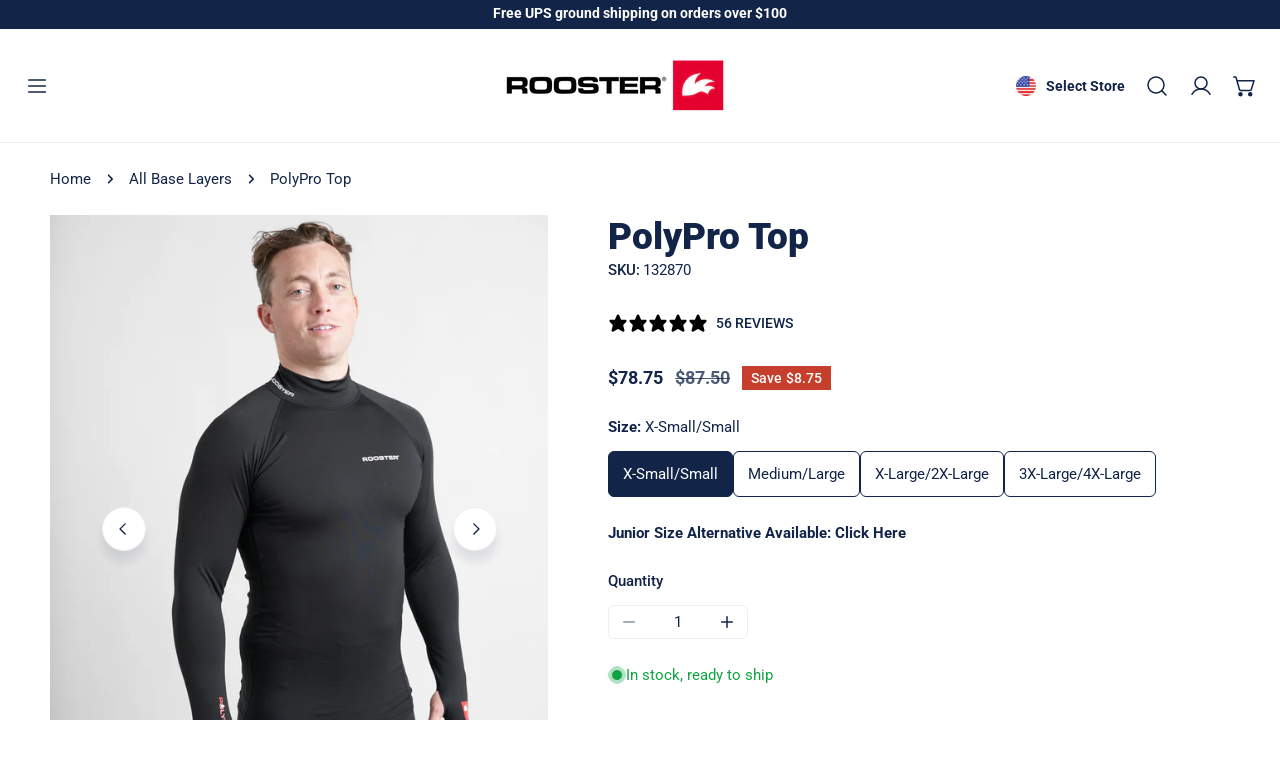

--- FILE ---
content_type: text/html; charset=utf-8
request_url: https://roosterusa.com/products/106976
body_size: 72535
content:
<!doctype html>
<html
  class="no-js"
  lang="en"
  
>
  <head>
    <meta name="google-site-verification" content="zLTNWAH6JQltXgcVk2ReVMMHUp3dVJo511Y2husqN88" />
    <script>
    // function that gets the path of the clicked element. Borrowed from Simo Ahava. https://www.simoahava.com/analytics/create-css-path-variable-for-click-element/
   function gtm_get_click_element_path(element) {
    var el = element;
    if (el instanceof Node) {
      // Build the list of elements along the path
      var elList = [];
      do {
        if (el instanceof Element) {
          var classString = el.classList ? [].slice.call(el.classList).join('.') : '';
          var elementName = (el.tagName ? el.tagName.toLowerCase() : '') + 
              (classString ? '.' + classString : '') + 
              (el.id ? '#' + el.id : '');
          if (elementName) elList.unshift(elementName);
        }
        el = el.parentNode
      } while (el != null);
      // Get the stringified element object name
      var objString = element.toString().match(/\[object (\w+)\]/);
      var elementType = objString ? objString[1] : element.toString();
      var cssString = elList.join(' > ');
      // Return the CSS path as a string, prefixed with the element object name
      return cssString ? elementType + ': ' + cssString : elementType;
    }
   }
    
   window.addEventListener("click", function(event){

     // track clicks on any element and push it to Shopify customer events
     Shopify.analytics.publish("custom_click",{
         click_element : gtm_get_click_element_path(event.target) || '',
         click_id : event.target.id || '',
         click_classes : event.target.className || '',
         click_text : event.target.innerText || '',
         click_target : event.target.target || '',
         click_url : event.target.href || ''
     });

     // track link clicks and push it to Shopify customer events
     var closestLink = event.target.closest('a')
     if (closestLink){
       Shopify.analytics.publish("custom_link_click",{
         click_element : gtm_get_click_element_path(closestLink.target) || '',
         click_id : closestLink.id || '',
         click_classes : closestLink.className || '',
         click_text : closestLink.innerText || '',
         click_target : closestLink.target || '',
         click_url : closestLink.href || ''
       })
     }
  });
</script>
    <script src="https://cdn-cookieyes.com/common/shopify.js"></script>
  <!-- Start cookieyes banner --> <script id="cookieyes" type="text/javascript" src="https://cdn-cookieyes.com/common/shopify.js"></script> <script id="cookieyes" type="text/javascript" src="https://cdn-cookieyes.com/client_data/c936283ed0c16491b8ef643a/script.js"></script> <!-- End cookieyes banner -->
  <!-- Hotjar Tracking Code for https://roosterusa.com/ -->
<script>
    (function(h,o,t,j,a,r){
        h.hj=h.hj||function(){(h.hj.q=h.hj.q||[]).push(arguments)};
        h._hjSettings={hjid:4991240,hjsv:6};
        a=o.getElementsByTagName('head')[0];
        r=o.createElement('script');r.async=1;
        r.src=t+h._hjSettings.hjid+j+h._hjSettings.hjsv;
        a.appendChild(r);
    })(window,document,'https://static.hotjar.com/c/hotjar-','.js?sv=');
</script>
    <meta charset="utf-8">
    <meta http-equiv="X-UA-Compatible" content="IE=edge">
    <meta name="viewport" content="width=device-width,initial-scale=1">
    
    <meta name="theme-color" content="">
    <link rel="canonical" href="https://roosterusa.com/products/106976">
    <link rel="preconnect" href="https://cdn.shopify.com" crossorigin><link
        rel="icon"
        type="image/png"
        href="//roosterusa.com/cdn/shop/files/ROOSTER_ELEMENT-NOSTRAP_RGB_LIGHT_copy.jpg?crop=center&height=32&v=1732011659&width=32"
      ><link rel="preconnect" href="https://fonts.shopifycdn.com" crossorigin><title>
      PolyPro Top | Thermal Base Layer with Soft Fleece Interior

        &ndash; ROOSTER USA</title>

    
     <meta name="description" content="The PolyPro Top is a versatile thermal base layer featuring a soft fleece interior, providing warmth and comfort for various outdoor activities.">
    

    

<meta property="og:site_name" content="ROOSTER USA">
<meta property="og:url" content="https://roosterusa.com/products/106976">
<meta property="og:title" content="PolyPro Top | Thermal Base Layer with Soft Fleece Interior">
<meta property="og:type" content="product">
<meta property="og:description" content="The PolyPro Top is a versatile thermal base layer featuring a soft fleece interior, providing warmth and comfort for various outdoor activities."><meta property="og:image" content="http://roosterusa.com/cdn/shop/files/132870_c1664c79-bbed-4116-a118-c606d2cfb23b.jpg?v=1768594174">
  <meta property="og:image:secure_url" content="https://roosterusa.com/cdn/shop/files/132870_c1664c79-bbed-4116-a118-c606d2cfb23b.jpg?v=1768594174">
  <meta property="og:image:width" content="1200">
  <meta property="og:image:height" content="1500"><meta property="og:price:amount" content="78.75">
  <meta property="og:price:currency" content="USD"><meta name="twitter:card" content="summary_large_image">
<meta name="twitter:title" content="PolyPro Top | Thermal Base Layer with Soft Fleece Interior">
<meta name="twitter:description" content="The PolyPro Top is a versatile thermal base layer featuring a soft fleece interior, providing warmth and comfort for various outdoor activities.">

    <style data-shopify>@font-face {
  font-family: Roboto;
  font-weight: 400;
  font-style: normal;
  font-display: swap;
  src: url("//roosterusa.com/cdn/fonts/roboto/roboto_n4.2019d890f07b1852f56ce63ba45b2db45d852cba.woff2") format("woff2"),
       url("//roosterusa.com/cdn/fonts/roboto/roboto_n4.238690e0007583582327135619c5f7971652fa9d.woff") format("woff");
}

  @font-face {
  font-family: Roboto;
  font-weight: 700;
  font-style: normal;
  font-display: swap;
  src: url("//roosterusa.com/cdn/fonts/roboto/roboto_n7.f38007a10afbbde8976c4056bfe890710d51dec2.woff2") format("woff2"),
       url("//roosterusa.com/cdn/fonts/roboto/roboto_n7.94bfdd3e80c7be00e128703d245c207769d763f9.woff") format("woff");
}

  @font-face {
  font-family: Roboto;
  font-weight: 500;
  font-style: normal;
  font-display: swap;
  src: url("//roosterusa.com/cdn/fonts/roboto/roboto_n5.250d51708d76acbac296b0e21ede8f81de4e37aa.woff2") format("woff2"),
       url("//roosterusa.com/cdn/fonts/roboto/roboto_n5.535e8c56f4cbbdea416167af50ab0ff1360a3949.woff") format("woff");
}

  @font-face {
  font-family: Roboto;
  font-weight: 500;
  font-style: italic;
  font-display: swap;
  src: url("//roosterusa.com/cdn/fonts/roboto/roboto_i5.0ae24363bf5844e2ee3295d84078d36c9bd0faf4.woff2") format("woff2"),
       url("//roosterusa.com/cdn/fonts/roboto/roboto_i5.a9cdb6a43048799fe739d389c60b64059e33cf12.woff") format("woff");
}

  @font-face {
  font-family: Roboto;
  font-weight: 400;
  font-style: italic;
  font-display: swap;
  src: url("//roosterusa.com/cdn/fonts/roboto/roboto_i4.57ce898ccda22ee84f49e6b57ae302250655e2d4.woff2") format("woff2"),
       url("//roosterusa.com/cdn/fonts/roboto/roboto_i4.b21f3bd061cbcb83b824ae8c7671a82587b264bf.woff") format("woff");
}

  @font-face {
  font-family: Roboto;
  font-weight: 700;
  font-style: italic;
  font-display: swap;
  src: url("//roosterusa.com/cdn/fonts/roboto/roboto_i7.7ccaf9410746f2c53340607c42c43f90a9005937.woff2") format("woff2"),
       url("//roosterusa.com/cdn/fonts/roboto/roboto_i7.49ec21cdd7148292bffea74c62c0df6e93551516.woff") format("woff");
}

  @font-face {
  font-family: Roboto;
  font-weight: 900;
  font-style: normal;
  font-display: swap;
  src: url("//roosterusa.com/cdn/fonts/roboto/roboto_n9.0c184e6fa23f90226ecbf2340f41a7f829851913.woff2") format("woff2"),
       url("//roosterusa.com/cdn/fonts/roboto/roboto_n9.7211b7d111ec948ac853161b9ab0c32728753cde.woff") format("woff");
}

  @font-face {
  font-family: Roboto;
  font-weight: 900;
  font-style: italic;
  font-display: swap;
  src: url("//roosterusa.com/cdn/fonts/roboto/roboto_i9.8bf6d9508a9a9d1b2375b9f0abd9bf21e05bfc81.woff2") format("woff2"),
       url("//roosterusa.com/cdn/fonts/roboto/roboto_i9.96d6ec64d624107ce21cf389327592d9f557d5b8.woff") format("woff");
}

@font-face {
  font-family: Roboto;
  font-weight: 500;
  font-style: normal;
  font-display: swap;
  src: url("//roosterusa.com/cdn/fonts/roboto/roboto_n5.250d51708d76acbac296b0e21ede8f81de4e37aa.woff2") format("woff2"),
       url("//roosterusa.com/cdn/fonts/roboto/roboto_n5.535e8c56f4cbbdea416167af50ab0ff1360a3949.woff") format("woff");
}
@font-face {
  font-family: Roboto;
  font-weight: 500;
  font-style: normal;
  font-display: swap;
  src: url("//roosterusa.com/cdn/fonts/roboto/roboto_n5.250d51708d76acbac296b0e21ede8f81de4e37aa.woff2") format("woff2"),
       url("//roosterusa.com/cdn/fonts/roboto/roboto_n5.535e8c56f4cbbdea416167af50ab0ff1360a3949.woff") format("woff");
}
@font-face {
  font-family: Roboto;
  font-weight: 900;
  font-style: normal;
  font-display: swap;
  src: url("//roosterusa.com/cdn/fonts/roboto/roboto_n9.0c184e6fa23f90226ecbf2340f41a7f829851913.woff2") format("woff2"),
       url("//roosterusa.com/cdn/fonts/roboto/roboto_n9.7211b7d111ec948ac853161b9ab0c32728753cde.woff") format("woff");
}
@font-face {
  font-family: Roboto;
  font-weight: 900;
  font-style: normal;
  font-display: swap;
  src: url("//roosterusa.com/cdn/fonts/roboto/roboto_n9.0c184e6fa23f90226ecbf2340f41a7f829851913.woff2") format("woff2"),
       url("//roosterusa.com/cdn/fonts/roboto/roboto_n9.7211b7d111ec948ac853161b9ab0c32728753cde.woff") format("woff");
}
:root {
    --transform-origin-start: left;
    --transform-origin-end: right;
    --animation-duration: 600ms;
    --animation-zoom-fade: z-zoom-fade var(--animation-duration) cubic-bezier(0, 0, 0.3, 1) forwards;

    --font-body-family: Roboto, sans-serif;
    --font-body-style: normal;
    --font-body-weight: 400;
    --font-body-weight-bolder: 500;
    --font-menu-weight: 500;
    --font-btn-weight: 500;

    --font-heading-family: Roboto, sans-serif;
    --font-heading-style: normal;
    --font-heading-weight: 900;
    --font-subheading-weight: 900;
    --font-pcard-title-weight: 900;

    
      --font-btn-family: Roboto, sans-serif;
    
    
      --font-menu-family: Roboto, sans-serif;
    

    
      --font-subheading-family: Roboto, sans-serif;
    

    
      --font-highlight-text-family: Roboto, sans-serif;
      --font-highlight-text-weight: 900;
      --font-highlight-text-style: normal;
    

    
      --font-mega-family: Roboto, sans-serif;
      --font-mega-weight: 900;
      --font-mega-style: normal;
    

    --navigation-transform:none;
    --btn-transform:uppercase;
    --product-title-transform:none;
    --font-heading-transform:none;
    --font-mega-transform:uppercase;
    --font-subheading-transform: capitalize;

    --font-body-scale: 1.0;
    --font-heading-scale: 1.08;
    --font-subheading-scale: 0.94;
    --font-mega-scale: 6.0;
    --font-pcard-title-scale: 1.0;
    --font-heading-spacing: 0px;
    --font-subheading-spacing: 1px;

    --font-hxl-size: calc(var(--font-mega-scale) * 1rem);
    --font-h0-size: calc(var(--font-heading-scale) * 4.8rem);
    --font-h1-size: calc(var(--font-heading-scale) * 4rem);
    --font-h2-size: calc(var(--font-heading-scale) * 3.4rem);
    --font-h3-size: calc(var(--font-heading-scale) * 2.8rem);
    --font-h4-size: calc(var(--font-heading-scale) * 2.2rem);
    --font-h5-size: calc(var(--font-heading-scale) * 1.8rem);
    --font-h6-size: calc(var(--font-heading-scale) * 1.6rem);
    --font-subheading-size: calc(var(--font-subheading-scale) * 1.5rem);
    --font-pcard-title-size: calc(var(--font-pcard-title-scale) * 1.5rem);

    --font-heading-mobile-scale: 0.864;

    --btn-height: 34px;
    --btn-rounded: 6px;

    --color-header-transparent-text: #fff;
    --color-cart-bubble: #222222;
    --color-overlay-bg: #222222;
    --color-overlay-alpha: 64;
    --color-badge-sale: #c63e2c;
    --color-badge-soldout: #b7b7b7;
    --color-badge-hot: #2f53be;
    --color-badge-new: #1d5904;

    --spacing-sections-desktop: 100px;
    --spacing-sections-mobile: 40px;
    --container-width: 1680px;
    --fluid-container-width: 1680px;
    --narrow-container-width: 880px;
    --fluid-offset: 5rem;
    --offset-margin: calc((100vw - var(--container-width)) / 2);
    --arrow-down: url(//roosterusa.com/cdn/shop/t/161/assets/ar-down.svg?v=31605338494599912611765881803);
    --card-corner-radius: 0px;
    --color-swatch-radius: 50%;
    --color-swatch-size: 3.6rem;
    --column-gap-mobile: min(var(--column-gap,1.5rem));
    --header-padding-bottom-small: 2rem;
    --header-padding-bottom: 4rem;
    --header-padding-bottom-large: 6rem;
    --header-padding-bottom-mobile: 3.2rem;
  }:root{
        --color-base-text: 18, 36, 72;
        --color-base-heading: 18, 36, 72;
        --color-base-primary: 255, 255, 255;
        --color-base-background-1: 255, 255, 255;
        --color-base-background-2: 240, 240, 240;
      }
      :root,.color-background-1, .tippy-box[data-theme~='color-background-1'] {
        --color-primary: #ffffff;
      --color-border: #eeeeee;
      --color-background: #ffffff;
      --color-text-body: #122448;
      --color-text-heading: #122448;
      --color-highlight: #e97750;
      --color-link: #122448;
      --color-link-hover: #122448;
      --color-bg-1: #ffffff;
      --color-bg-2: #f0f0f0;
      --color-btn-bg: #122448;
      --color-btn-text: #ffffff;
      --color-btn-secondary-bg: #ededed;
      --color-btn-secondary-border: #ededed;
      --color-btn-secondary-text: #222222;
      --color-btn-bg-hover: #122448;
      --color-btn-text-hover: #ffffff;
      --color-field-bg: #ffffff;
      --color-field-text: #122448;
      --color-field-text-rgb: 18, 36, 72;
      --color-tooltip-bg: #122448;
      --color-tooltip-text: #ffffff;
      --color-product-title: #122448;
      --color-product-price: #122448;
      --color-header-bg: #ffffff;
      --color-header-text: #122448;
      --color-menu-text: #122448;
      --color-menu-text-hover: #122448;
      --color-foreground: 18, 36, 72;
      --color-btn-before: #264d9a;
    }.color-background-2, .tippy-box[data-theme~='color-background-2'] {
        --color-primary: #122448;
      --color-border: #eeeeee;
      --color-background: #e3eaf2;
      --color-text-body: #122448;
      --color-text-heading: #122448;
      --color-highlight: #e97750;
      --color-link: #122448;
      --color-link-hover: #122448;
      --color-bg-1: #e3eaf2;
      --color-bg-2: #f6f6f6;
      --color-btn-bg: #222222;
      --color-btn-text: #ffffff;
      --color-btn-secondary-bg: #ededed;
      --color-btn-secondary-border: #ededed;
      --color-btn-secondary-text: #222222;
      --color-btn-bg-hover: #000000;
      --color-btn-text-hover: #ffffff;
      --color-field-bg: #ffffff;
      --color-field-text: #222222;
      --color-field-text-rgb: 34, 34, 34;
      --color-tooltip-bg: #222222;
      --color-tooltip-text: #ffffff;
      --color-product-title: #122448;
      --color-product-price: #222222;
      --color-header-bg: #e3eaf2;
      --color-header-text: #122448;
      --color-menu-text: #122448;
      --color-menu-text-hover: #122448;
      --color-foreground: 18, 36, 72;
      --color-btn-before: #333333;
    }.color-inverse, .tippy-box[data-theme~='color-inverse'] {
        --color-primary: #122448;
      --color-border: #ffffff;
      --color-background: #122448;
      --color-text-body: #ffffff;
      --color-text-heading: #ffffff;
      --color-highlight: #e97750;
      --color-link: #ffffff;
      --color-link-hover: #ffffff;
      --color-bg-1: #122448;
      --color-bg-2: #122448;
      --color-btn-bg: #ffffff;
      --color-btn-text: #222222;
      --color-btn-secondary-bg: #ededed;
      --color-btn-secondary-border: #ededed;
      --color-btn-secondary-text: #222222;
      --color-btn-bg-hover: #f2f2f2;
      --color-btn-text-hover: #222222;
      --color-field-bg: #ffffff;
      --color-field-text: #222222;
      --color-field-text-rgb: 34, 34, 34;
      --color-tooltip-bg: #ffffff;
      --color-tooltip-text: #222222;
      --color-product-title: #ffffff;
      --color-product-price: #ffffff;
      --color-header-bg: #122448;
      --color-header-text: #ffffff;
      --color-menu-text: #ffffff;
      --color-menu-text-hover: #ffffff;
      --color-foreground: 255, 255, 255;
      --color-btn-before: #ffffff;
    }.color-accent, .tippy-box[data-theme~='color-accent'] {
        --color-primary: #222222;
      --color-border: #ffffff;
      --color-background: #222222;
      --color-text-body: #ffffff;
      --color-text-heading: #ffffff;
      --color-highlight: #e97750;
      --color-link: #ffffff;
      --color-link-hover: #ffffff;
      --color-bg-1: #222222;
      --color-bg-2: #222222;
      --color-btn-bg: #ffffff;
      --color-btn-text: #222222;
      --color-btn-secondary-bg: #ededed;
      --color-btn-secondary-border: #ededed;
      --color-btn-secondary-text: #222222;
      --color-btn-bg-hover: #ffffff;
      --color-btn-text-hover: #222222;
      --color-field-bg: #ffffff;
      --color-field-text: #222222;
      --color-field-text-rgb: 34, 34, 34;
      --color-tooltip-bg: #ffffff;
      --color-tooltip-text: #222222;
      --color-product-title: #ffffff;
      --color-product-price: #ffffff;
      --color-header-bg: #222222;
      --color-header-text: #ffffff;
      --color-menu-text: #ffffff;
      --color-menu-text-hover: #ffffff;
      --color-foreground: 255, 255, 255;
      --color-btn-before: #ffffff;
    }.color-scheme-bc4a096f-47f9-4141-9ef7-6cfa59db2227, .tippy-box[data-theme~='color-scheme-bc4a096f-47f9-4141-9ef7-6cfa59db2227'] {
        --color-primary: #ffffff;
      --color-border: #ededed;
      --color-background: #444444;
      --color-text-body: #ffffff;
      --color-text-heading: #ffffff;
      --color-highlight: #e97750;
      --color-link: #ffffff;
      --color-link-hover: #ffffff;
      --color-bg-1: #444444;
      --color-bg-2: #f6f3ee;
      --color-btn-bg: #ffffff;
      --color-btn-text: #444444;
      --color-btn-secondary-bg: #ededed;
      --color-btn-secondary-border: #ededed;
      --color-btn-secondary-text: #444444;
      --color-btn-bg-hover: #000000;
      --color-btn-text-hover: #ffffff;
      --color-field-bg: #ffffff;
      --color-field-text: #444444;
      --color-field-text-rgb: 68, 68, 68;
      --color-tooltip-bg: #444444;
      --color-tooltip-text: #ffffff;
      --color-product-title: #ffffff;
      --color-product-price: #444444;
      --color-header-bg: #444444;
      --color-header-text: #ffffff;
      --color-menu-text: #ffffff;
      --color-menu-text-hover: #ffffff;
      --color-foreground: 255, 255, 255;
      --color-btn-before: #333333;
    }.color-scheme-6c3cb7bc-c3b2-44a7-8b61-25c7547e8185, .tippy-box[data-theme~='color-scheme-6c3cb7bc-c3b2-44a7-8b61-25c7547e8185'] {
        --color-primary: #444444;
      --color-border: #ededed;
      --color-background: #d4e4eb;
      --color-text-body: #444444;
      --color-text-heading: #444444;
      --color-highlight: #e97750;
      --color-link: #444444;
      --color-link-hover: #444444;
      --color-bg-1: #d4e4eb;
      --color-bg-2: #f6f3ee;
      --color-btn-bg: #444444;
      --color-btn-text: #ffffff;
      --color-btn-secondary-bg: #ededed;
      --color-btn-secondary-border: #ededed;
      --color-btn-secondary-text: #444444;
      --color-btn-bg-hover: #000000;
      --color-btn-text-hover: #ffffff;
      --color-field-bg: #ffffff;
      --color-field-text: #444444;
      --color-field-text-rgb: 68, 68, 68;
      --color-tooltip-bg: #444444;
      --color-tooltip-text: #ffffff;
      --color-product-title: #444444;
      --color-product-price: #444444;
      --color-header-bg: #d4e4eb;
      --color-header-text: #444444;
      --color-menu-text: #444444;
      --color-menu-text-hover: #444444;
      --color-foreground: 68, 68, 68;
      --color-btn-before: #333333;
    }.color-scheme-cd86e7e6-de2f-48b8-a41b-9e9c750ce36e, .tippy-box[data-theme~='color-scheme-cd86e7e6-de2f-48b8-a41b-9e9c750ce36e'] {
        --color-primary: #444444;
      --color-border: #ededed;
      --color-background: #ede1da;
      --color-text-body: #444444;
      --color-text-heading: #444444;
      --color-highlight: #e97750;
      --color-link: #444444;
      --color-link-hover: #444444;
      --color-bg-1: #ede1da;
      --color-bg-2: #ffffff;
      --color-btn-bg: #444444;
      --color-btn-text: #ffffff;
      --color-btn-secondary-bg: #ededed;
      --color-btn-secondary-border: #ededed;
      --color-btn-secondary-text: #444444;
      --color-btn-bg-hover: #000000;
      --color-btn-text-hover: #ffffff;
      --color-field-bg: #ffffff;
      --color-field-text: #444444;
      --color-field-text-rgb: 68, 68, 68;
      --color-tooltip-bg: #444444;
      --color-tooltip-text: #ffffff;
      --color-product-title: #444444;
      --color-product-price: #444444;
      --color-header-bg: #ede1da;
      --color-header-text: #444444;
      --color-menu-text: #444444;
      --color-menu-text-hover: #444444;
      --color-foreground: 68, 68, 68;
      --color-btn-before: #333333;
    }.color-scheme-2decda75-2865-45aa-b5b2-b786ea87004a, .tippy-box[data-theme~='color-scheme-2decda75-2865-45aa-b5b2-b786ea87004a'] {
        --color-primary: #444444;
      --color-border: #ededed;
      --color-background: #c5d3d1;
      --color-text-body: #444444;
      --color-text-heading: #444444;
      --color-highlight: #e97750;
      --color-link: #444444;
      --color-link-hover: #444444;
      --color-bg-1: #c5d3d1;
      --color-bg-2: #f6f3ee;
      --color-btn-bg: #444444;
      --color-btn-text: #ffffff;
      --color-btn-secondary-bg: #ededed;
      --color-btn-secondary-border: #ededed;
      --color-btn-secondary-text: #444444;
      --color-btn-bg-hover: #000000;
      --color-btn-text-hover: #ffffff;
      --color-field-bg: #ffffff;
      --color-field-text: #444444;
      --color-field-text-rgb: 68, 68, 68;
      --color-tooltip-bg: #444444;
      --color-tooltip-text: #ffffff;
      --color-product-title: #444444;
      --color-product-price: #444444;
      --color-header-bg: #c5d3d1;
      --color-header-text: #444444;
      --color-menu-text: #444444;
      --color-menu-text-hover: #444444;
      --color-foreground: 68, 68, 68;
      --color-btn-before: #333333;
    }.color-scheme-fcaebfc7-5916-4b13-b092-c835c69b831f, .tippy-box[data-theme~='color-scheme-fcaebfc7-5916-4b13-b092-c835c69b831f'] {
        --color-primary: #ffffff;
      --color-border: #ffffff;
      --color-background: #8b4028;
      --color-text-body: #ffffff;
      --color-text-heading: #ffffff;
      --color-highlight: #e97750;
      --color-link: #ffffff;
      --color-link-hover: #ffffff;
      --color-bg-1: #8b4028;
      --color-bg-2: #f6f3ee;
      --color-btn-bg: #ffffff;
      --color-btn-text: #333333;
      --color-btn-secondary-bg: #ededed;
      --color-btn-secondary-border: #ededed;
      --color-btn-secondary-text: #333333;
      --color-btn-bg-hover: #000000;
      --color-btn-text-hover: #ffffff;
      --color-field-bg: #ffffff;
      --color-field-text: #333333;
      --color-field-text-rgb: 51, 51, 51;
      --color-tooltip-bg: #333333;
      --color-tooltip-text: #ffffff;
      --color-product-title: #ffffff;
      --color-product-price: #333333;
      --color-header-bg: #8b4028;
      --color-header-text: #ffffff;
      --color-menu-text: #ffffff;
      --color-menu-text-hover: #ffffff;
      --color-foreground: 255, 255, 255;
      --color-btn-before: #333333;
    }body, .color-background-1, .color-background-2, .color-inverse, .color-accent, .color-scheme-bc4a096f-47f9-4141-9ef7-6cfa59db2227, .color-scheme-6c3cb7bc-c3b2-44a7-8b61-25c7547e8185, .color-scheme-cd86e7e6-de2f-48b8-a41b-9e9c750ce36e, .color-scheme-2decda75-2865-45aa-b5b2-b786ea87004a, .color-scheme-fcaebfc7-5916-4b13-b092-c835c69b831f {
    color: var(--color-text-body);
    background-color: var(--color-background);
  }
  @media screen and (max-width: 1023.98px) {
    .lg-down\:color-background-1,.lg-down\:color-background-2,.lg-down\:color-inverse,.lg-down\:color-accent,.lg-down\:color-scheme-bc4a096f-47f9-4141-9ef7-6cfa59db2227,.lg-down\:color-scheme-6c3cb7bc-c3b2-44a7-8b61-25c7547e8185,.lg-down\:color-scheme-cd86e7e6-de2f-48b8-a41b-9e9c750ce36e,.lg-down\:color-scheme-2decda75-2865-45aa-b5b2-b786ea87004a,.lg-down\:color-scheme-fcaebfc7-5916-4b13-b092-c835c69b831f {
      color: var(--color-text-body);
      background-color: var(--color-background);
    }
    body .lg-down\:color-background-1 {
        --color-primary: #ffffff;
      --color-border: #eeeeee;
      --color-background: #ffffff;
      --color-text-body: #122448;
      --color-text-heading: #122448;
      --color-highlight: #e97750;
      --color-link: #122448;
      --color-link-hover: #122448;
      --color-bg-1: #ffffff;
      --color-bg-2: #f0f0f0;
      --color-btn-bg: #122448;
      --color-btn-text: #ffffff;
      --color-btn-secondary-bg: #ededed;
      --color-btn-secondary-border: #ededed;
      --color-btn-secondary-text: #222222;
      --color-btn-bg-hover: #122448;
      --color-btn-text-hover: #ffffff;
      --color-field-bg: #ffffff;
      --color-field-text: #122448;
      --color-field-text-rgb: 18, 36, 72;
      --color-tooltip-bg: #122448;
      --color-tooltip-text: #ffffff;
      --color-product-title: #122448;
      --color-product-price: #122448;
      --color-header-bg: #ffffff;
      --color-header-text: #122448;
      --color-menu-text: #122448;
      --color-menu-text-hover: #122448;
      --color-foreground: 18, 36, 72;
      --color-btn-before: #264d9a;
      }body .lg-down\:color-background-2 {
        --color-primary: #122448;
      --color-border: #eeeeee;
      --color-background: #e3eaf2;
      --color-text-body: #122448;
      --color-text-heading: #122448;
      --color-highlight: #e97750;
      --color-link: #122448;
      --color-link-hover: #122448;
      --color-bg-1: #e3eaf2;
      --color-bg-2: #f6f6f6;
      --color-btn-bg: #222222;
      --color-btn-text: #ffffff;
      --color-btn-secondary-bg: #ededed;
      --color-btn-secondary-border: #ededed;
      --color-btn-secondary-text: #222222;
      --color-btn-bg-hover: #000000;
      --color-btn-text-hover: #ffffff;
      --color-field-bg: #ffffff;
      --color-field-text: #222222;
      --color-field-text-rgb: 34, 34, 34;
      --color-tooltip-bg: #222222;
      --color-tooltip-text: #ffffff;
      --color-product-title: #122448;
      --color-product-price: #222222;
      --color-header-bg: #e3eaf2;
      --color-header-text: #122448;
      --color-menu-text: #122448;
      --color-menu-text-hover: #122448;
      --color-foreground: 18, 36, 72;
      --color-btn-before: #333333;
      }body .lg-down\:color-inverse {
        --color-primary: #122448;
      --color-border: #ffffff;
      --color-background: #122448;
      --color-text-body: #ffffff;
      --color-text-heading: #ffffff;
      --color-highlight: #e97750;
      --color-link: #ffffff;
      --color-link-hover: #ffffff;
      --color-bg-1: #122448;
      --color-bg-2: #122448;
      --color-btn-bg: #ffffff;
      --color-btn-text: #222222;
      --color-btn-secondary-bg: #ededed;
      --color-btn-secondary-border: #ededed;
      --color-btn-secondary-text: #222222;
      --color-btn-bg-hover: #f2f2f2;
      --color-btn-text-hover: #222222;
      --color-field-bg: #ffffff;
      --color-field-text: #222222;
      --color-field-text-rgb: 34, 34, 34;
      --color-tooltip-bg: #ffffff;
      --color-tooltip-text: #222222;
      --color-product-title: #ffffff;
      --color-product-price: #ffffff;
      --color-header-bg: #122448;
      --color-header-text: #ffffff;
      --color-menu-text: #ffffff;
      --color-menu-text-hover: #ffffff;
      --color-foreground: 255, 255, 255;
      --color-btn-before: #ffffff;
      }body .lg-down\:color-accent {
        --color-primary: #222222;
      --color-border: #ffffff;
      --color-background: #222222;
      --color-text-body: #ffffff;
      --color-text-heading: #ffffff;
      --color-highlight: #e97750;
      --color-link: #ffffff;
      --color-link-hover: #ffffff;
      --color-bg-1: #222222;
      --color-bg-2: #222222;
      --color-btn-bg: #ffffff;
      --color-btn-text: #222222;
      --color-btn-secondary-bg: #ededed;
      --color-btn-secondary-border: #ededed;
      --color-btn-secondary-text: #222222;
      --color-btn-bg-hover: #ffffff;
      --color-btn-text-hover: #222222;
      --color-field-bg: #ffffff;
      --color-field-text: #222222;
      --color-field-text-rgb: 34, 34, 34;
      --color-tooltip-bg: #ffffff;
      --color-tooltip-text: #222222;
      --color-product-title: #ffffff;
      --color-product-price: #ffffff;
      --color-header-bg: #222222;
      --color-header-text: #ffffff;
      --color-menu-text: #ffffff;
      --color-menu-text-hover: #ffffff;
      --color-foreground: 255, 255, 255;
      --color-btn-before: #ffffff;
      }body .lg-down\:color-scheme-bc4a096f-47f9-4141-9ef7-6cfa59db2227 {
        --color-primary: #ffffff;
      --color-border: #ededed;
      --color-background: #444444;
      --color-text-body: #ffffff;
      --color-text-heading: #ffffff;
      --color-highlight: #e97750;
      --color-link: #ffffff;
      --color-link-hover: #ffffff;
      --color-bg-1: #444444;
      --color-bg-2: #f6f3ee;
      --color-btn-bg: #ffffff;
      --color-btn-text: #444444;
      --color-btn-secondary-bg: #ededed;
      --color-btn-secondary-border: #ededed;
      --color-btn-secondary-text: #444444;
      --color-btn-bg-hover: #000000;
      --color-btn-text-hover: #ffffff;
      --color-field-bg: #ffffff;
      --color-field-text: #444444;
      --color-field-text-rgb: 68, 68, 68;
      --color-tooltip-bg: #444444;
      --color-tooltip-text: #ffffff;
      --color-product-title: #ffffff;
      --color-product-price: #444444;
      --color-header-bg: #444444;
      --color-header-text: #ffffff;
      --color-menu-text: #ffffff;
      --color-menu-text-hover: #ffffff;
      --color-foreground: 255, 255, 255;
      --color-btn-before: #333333;
      }body .lg-down\:color-scheme-6c3cb7bc-c3b2-44a7-8b61-25c7547e8185 {
        --color-primary: #444444;
      --color-border: #ededed;
      --color-background: #d4e4eb;
      --color-text-body: #444444;
      --color-text-heading: #444444;
      --color-highlight: #e97750;
      --color-link: #444444;
      --color-link-hover: #444444;
      --color-bg-1: #d4e4eb;
      --color-bg-2: #f6f3ee;
      --color-btn-bg: #444444;
      --color-btn-text: #ffffff;
      --color-btn-secondary-bg: #ededed;
      --color-btn-secondary-border: #ededed;
      --color-btn-secondary-text: #444444;
      --color-btn-bg-hover: #000000;
      --color-btn-text-hover: #ffffff;
      --color-field-bg: #ffffff;
      --color-field-text: #444444;
      --color-field-text-rgb: 68, 68, 68;
      --color-tooltip-bg: #444444;
      --color-tooltip-text: #ffffff;
      --color-product-title: #444444;
      --color-product-price: #444444;
      --color-header-bg: #d4e4eb;
      --color-header-text: #444444;
      --color-menu-text: #444444;
      --color-menu-text-hover: #444444;
      --color-foreground: 68, 68, 68;
      --color-btn-before: #333333;
      }body .lg-down\:color-scheme-cd86e7e6-de2f-48b8-a41b-9e9c750ce36e {
        --color-primary: #444444;
      --color-border: #ededed;
      --color-background: #ede1da;
      --color-text-body: #444444;
      --color-text-heading: #444444;
      --color-highlight: #e97750;
      --color-link: #444444;
      --color-link-hover: #444444;
      --color-bg-1: #ede1da;
      --color-bg-2: #ffffff;
      --color-btn-bg: #444444;
      --color-btn-text: #ffffff;
      --color-btn-secondary-bg: #ededed;
      --color-btn-secondary-border: #ededed;
      --color-btn-secondary-text: #444444;
      --color-btn-bg-hover: #000000;
      --color-btn-text-hover: #ffffff;
      --color-field-bg: #ffffff;
      --color-field-text: #444444;
      --color-field-text-rgb: 68, 68, 68;
      --color-tooltip-bg: #444444;
      --color-tooltip-text: #ffffff;
      --color-product-title: #444444;
      --color-product-price: #444444;
      --color-header-bg: #ede1da;
      --color-header-text: #444444;
      --color-menu-text: #444444;
      --color-menu-text-hover: #444444;
      --color-foreground: 68, 68, 68;
      --color-btn-before: #333333;
      }body .lg-down\:color-scheme-2decda75-2865-45aa-b5b2-b786ea87004a {
        --color-primary: #444444;
      --color-border: #ededed;
      --color-background: #c5d3d1;
      --color-text-body: #444444;
      --color-text-heading: #444444;
      --color-highlight: #e97750;
      --color-link: #444444;
      --color-link-hover: #444444;
      --color-bg-1: #c5d3d1;
      --color-bg-2: #f6f3ee;
      --color-btn-bg: #444444;
      --color-btn-text: #ffffff;
      --color-btn-secondary-bg: #ededed;
      --color-btn-secondary-border: #ededed;
      --color-btn-secondary-text: #444444;
      --color-btn-bg-hover: #000000;
      --color-btn-text-hover: #ffffff;
      --color-field-bg: #ffffff;
      --color-field-text: #444444;
      --color-field-text-rgb: 68, 68, 68;
      --color-tooltip-bg: #444444;
      --color-tooltip-text: #ffffff;
      --color-product-title: #444444;
      --color-product-price: #444444;
      --color-header-bg: #c5d3d1;
      --color-header-text: #444444;
      --color-menu-text: #444444;
      --color-menu-text-hover: #444444;
      --color-foreground: 68, 68, 68;
      --color-btn-before: #333333;
      }body .lg-down\:color-scheme-fcaebfc7-5916-4b13-b092-c835c69b831f {
        --color-primary: #ffffff;
      --color-border: #ffffff;
      --color-background: #8b4028;
      --color-text-body: #ffffff;
      --color-text-heading: #ffffff;
      --color-highlight: #e97750;
      --color-link: #ffffff;
      --color-link-hover: #ffffff;
      --color-bg-1: #8b4028;
      --color-bg-2: #f6f3ee;
      --color-btn-bg: #ffffff;
      --color-btn-text: #333333;
      --color-btn-secondary-bg: #ededed;
      --color-btn-secondary-border: #ededed;
      --color-btn-secondary-text: #333333;
      --color-btn-bg-hover: #000000;
      --color-btn-text-hover: #ffffff;
      --color-field-bg: #ffffff;
      --color-field-text: #333333;
      --color-field-text-rgb: 51, 51, 51;
      --color-tooltip-bg: #333333;
      --color-tooltip-text: #ffffff;
      --color-product-title: #ffffff;
      --color-product-price: #333333;
      --color-header-bg: #8b4028;
      --color-header-text: #ffffff;
      --color-menu-text: #ffffff;
      --color-menu-text-hover: #ffffff;
      --color-foreground: 255, 255, 255;
      --color-btn-before: #333333;
      }
  }
  @media screen and (max-width: 767.98px) {
    .md-down\:color-background-1,.md-down\:color-background-2,.md-down\:color-inverse,.md-down\:color-accent,.md-down\:color-scheme-bc4a096f-47f9-4141-9ef7-6cfa59db2227,.md-down\:color-scheme-6c3cb7bc-c3b2-44a7-8b61-25c7547e8185,.md-down\:color-scheme-cd86e7e6-de2f-48b8-a41b-9e9c750ce36e,.md-down\:color-scheme-2decda75-2865-45aa-b5b2-b786ea87004a,.md-down\:color-scheme-fcaebfc7-5916-4b13-b092-c835c69b831f {
      color: var(--color-text-body);
      background-color: var(--color-background);
    }
    body .md-down\:color-background-1 {
        --color-primary: #ffffff;
      --color-border: #eeeeee;
      --color-background: #ffffff;
      --color-text-body: #122448;
      --color-text-heading: #122448;
      --color-highlight: #e97750;
      --color-link: #122448;
      --color-link-hover: #122448;
      --color-bg-1: #ffffff;
      --color-bg-2: #f0f0f0;
      --color-btn-bg: #122448;
      --color-btn-text: #ffffff;
      --color-btn-secondary-bg: #ededed;
      --color-btn-secondary-border: #ededed;
      --color-btn-secondary-text: #222222;
      --color-btn-bg-hover: #122448;
      --color-btn-text-hover: #ffffff;
      --color-field-bg: #ffffff;
      --color-field-text: #122448;
      --color-field-text-rgb: 18, 36, 72;
      --color-tooltip-bg: #122448;
      --color-tooltip-text: #ffffff;
      --color-product-title: #122448;
      --color-product-price: #122448;
      --color-header-bg: #ffffff;
      --color-header-text: #122448;
      --color-menu-text: #122448;
      --color-menu-text-hover: #122448;
      --color-foreground: 18, 36, 72;
      --color-btn-before: #264d9a;
      }body .md-down\:color-background-2 {
        --color-primary: #122448;
      --color-border: #eeeeee;
      --color-background: #e3eaf2;
      --color-text-body: #122448;
      --color-text-heading: #122448;
      --color-highlight: #e97750;
      --color-link: #122448;
      --color-link-hover: #122448;
      --color-bg-1: #e3eaf2;
      --color-bg-2: #f6f6f6;
      --color-btn-bg: #222222;
      --color-btn-text: #ffffff;
      --color-btn-secondary-bg: #ededed;
      --color-btn-secondary-border: #ededed;
      --color-btn-secondary-text: #222222;
      --color-btn-bg-hover: #000000;
      --color-btn-text-hover: #ffffff;
      --color-field-bg: #ffffff;
      --color-field-text: #222222;
      --color-field-text-rgb: 34, 34, 34;
      --color-tooltip-bg: #222222;
      --color-tooltip-text: #ffffff;
      --color-product-title: #122448;
      --color-product-price: #222222;
      --color-header-bg: #e3eaf2;
      --color-header-text: #122448;
      --color-menu-text: #122448;
      --color-menu-text-hover: #122448;
      --color-foreground: 18, 36, 72;
      --color-btn-before: #333333;
      }body .md-down\:color-inverse {
        --color-primary: #122448;
      --color-border: #ffffff;
      --color-background: #122448;
      --color-text-body: #ffffff;
      --color-text-heading: #ffffff;
      --color-highlight: #e97750;
      --color-link: #ffffff;
      --color-link-hover: #ffffff;
      --color-bg-1: #122448;
      --color-bg-2: #122448;
      --color-btn-bg: #ffffff;
      --color-btn-text: #222222;
      --color-btn-secondary-bg: #ededed;
      --color-btn-secondary-border: #ededed;
      --color-btn-secondary-text: #222222;
      --color-btn-bg-hover: #f2f2f2;
      --color-btn-text-hover: #222222;
      --color-field-bg: #ffffff;
      --color-field-text: #222222;
      --color-field-text-rgb: 34, 34, 34;
      --color-tooltip-bg: #ffffff;
      --color-tooltip-text: #222222;
      --color-product-title: #ffffff;
      --color-product-price: #ffffff;
      --color-header-bg: #122448;
      --color-header-text: #ffffff;
      --color-menu-text: #ffffff;
      --color-menu-text-hover: #ffffff;
      --color-foreground: 255, 255, 255;
      --color-btn-before: #ffffff;
      }body .md-down\:color-accent {
        --color-primary: #222222;
      --color-border: #ffffff;
      --color-background: #222222;
      --color-text-body: #ffffff;
      --color-text-heading: #ffffff;
      --color-highlight: #e97750;
      --color-link: #ffffff;
      --color-link-hover: #ffffff;
      --color-bg-1: #222222;
      --color-bg-2: #222222;
      --color-btn-bg: #ffffff;
      --color-btn-text: #222222;
      --color-btn-secondary-bg: #ededed;
      --color-btn-secondary-border: #ededed;
      --color-btn-secondary-text: #222222;
      --color-btn-bg-hover: #ffffff;
      --color-btn-text-hover: #222222;
      --color-field-bg: #ffffff;
      --color-field-text: #222222;
      --color-field-text-rgb: 34, 34, 34;
      --color-tooltip-bg: #ffffff;
      --color-tooltip-text: #222222;
      --color-product-title: #ffffff;
      --color-product-price: #ffffff;
      --color-header-bg: #222222;
      --color-header-text: #ffffff;
      --color-menu-text: #ffffff;
      --color-menu-text-hover: #ffffff;
      --color-foreground: 255, 255, 255;
      --color-btn-before: #ffffff;
      }body .md-down\:color-scheme-bc4a096f-47f9-4141-9ef7-6cfa59db2227 {
        --color-primary: #ffffff;
      --color-border: #ededed;
      --color-background: #444444;
      --color-text-body: #ffffff;
      --color-text-heading: #ffffff;
      --color-highlight: #e97750;
      --color-link: #ffffff;
      --color-link-hover: #ffffff;
      --color-bg-1: #444444;
      --color-bg-2: #f6f3ee;
      --color-btn-bg: #ffffff;
      --color-btn-text: #444444;
      --color-btn-secondary-bg: #ededed;
      --color-btn-secondary-border: #ededed;
      --color-btn-secondary-text: #444444;
      --color-btn-bg-hover: #000000;
      --color-btn-text-hover: #ffffff;
      --color-field-bg: #ffffff;
      --color-field-text: #444444;
      --color-field-text-rgb: 68, 68, 68;
      --color-tooltip-bg: #444444;
      --color-tooltip-text: #ffffff;
      --color-product-title: #ffffff;
      --color-product-price: #444444;
      --color-header-bg: #444444;
      --color-header-text: #ffffff;
      --color-menu-text: #ffffff;
      --color-menu-text-hover: #ffffff;
      --color-foreground: 255, 255, 255;
      --color-btn-before: #333333;
      }body .md-down\:color-scheme-6c3cb7bc-c3b2-44a7-8b61-25c7547e8185 {
        --color-primary: #444444;
      --color-border: #ededed;
      --color-background: #d4e4eb;
      --color-text-body: #444444;
      --color-text-heading: #444444;
      --color-highlight: #e97750;
      --color-link: #444444;
      --color-link-hover: #444444;
      --color-bg-1: #d4e4eb;
      --color-bg-2: #f6f3ee;
      --color-btn-bg: #444444;
      --color-btn-text: #ffffff;
      --color-btn-secondary-bg: #ededed;
      --color-btn-secondary-border: #ededed;
      --color-btn-secondary-text: #444444;
      --color-btn-bg-hover: #000000;
      --color-btn-text-hover: #ffffff;
      --color-field-bg: #ffffff;
      --color-field-text: #444444;
      --color-field-text-rgb: 68, 68, 68;
      --color-tooltip-bg: #444444;
      --color-tooltip-text: #ffffff;
      --color-product-title: #444444;
      --color-product-price: #444444;
      --color-header-bg: #d4e4eb;
      --color-header-text: #444444;
      --color-menu-text: #444444;
      --color-menu-text-hover: #444444;
      --color-foreground: 68, 68, 68;
      --color-btn-before: #333333;
      }body .md-down\:color-scheme-cd86e7e6-de2f-48b8-a41b-9e9c750ce36e {
        --color-primary: #444444;
      --color-border: #ededed;
      --color-background: #ede1da;
      --color-text-body: #444444;
      --color-text-heading: #444444;
      --color-highlight: #e97750;
      --color-link: #444444;
      --color-link-hover: #444444;
      --color-bg-1: #ede1da;
      --color-bg-2: #ffffff;
      --color-btn-bg: #444444;
      --color-btn-text: #ffffff;
      --color-btn-secondary-bg: #ededed;
      --color-btn-secondary-border: #ededed;
      --color-btn-secondary-text: #444444;
      --color-btn-bg-hover: #000000;
      --color-btn-text-hover: #ffffff;
      --color-field-bg: #ffffff;
      --color-field-text: #444444;
      --color-field-text-rgb: 68, 68, 68;
      --color-tooltip-bg: #444444;
      --color-tooltip-text: #ffffff;
      --color-product-title: #444444;
      --color-product-price: #444444;
      --color-header-bg: #ede1da;
      --color-header-text: #444444;
      --color-menu-text: #444444;
      --color-menu-text-hover: #444444;
      --color-foreground: 68, 68, 68;
      --color-btn-before: #333333;
      }body .md-down\:color-scheme-2decda75-2865-45aa-b5b2-b786ea87004a {
        --color-primary: #444444;
      --color-border: #ededed;
      --color-background: #c5d3d1;
      --color-text-body: #444444;
      --color-text-heading: #444444;
      --color-highlight: #e97750;
      --color-link: #444444;
      --color-link-hover: #444444;
      --color-bg-1: #c5d3d1;
      --color-bg-2: #f6f3ee;
      --color-btn-bg: #444444;
      --color-btn-text: #ffffff;
      --color-btn-secondary-bg: #ededed;
      --color-btn-secondary-border: #ededed;
      --color-btn-secondary-text: #444444;
      --color-btn-bg-hover: #000000;
      --color-btn-text-hover: #ffffff;
      --color-field-bg: #ffffff;
      --color-field-text: #444444;
      --color-field-text-rgb: 68, 68, 68;
      --color-tooltip-bg: #444444;
      --color-tooltip-text: #ffffff;
      --color-product-title: #444444;
      --color-product-price: #444444;
      --color-header-bg: #c5d3d1;
      --color-header-text: #444444;
      --color-menu-text: #444444;
      --color-menu-text-hover: #444444;
      --color-foreground: 68, 68, 68;
      --color-btn-before: #333333;
      }body .md-down\:color-scheme-fcaebfc7-5916-4b13-b092-c835c69b831f {
        --color-primary: #ffffff;
      --color-border: #ffffff;
      --color-background: #8b4028;
      --color-text-body: #ffffff;
      --color-text-heading: #ffffff;
      --color-highlight: #e97750;
      --color-link: #ffffff;
      --color-link-hover: #ffffff;
      --color-bg-1: #8b4028;
      --color-bg-2: #f6f3ee;
      --color-btn-bg: #ffffff;
      --color-btn-text: #333333;
      --color-btn-secondary-bg: #ededed;
      --color-btn-secondary-border: #ededed;
      --color-btn-secondary-text: #333333;
      --color-btn-bg-hover: #000000;
      --color-btn-text-hover: #ffffff;
      --color-field-bg: #ffffff;
      --color-field-text: #333333;
      --color-field-text-rgb: 51, 51, 51;
      --color-tooltip-bg: #333333;
      --color-tooltip-text: #ffffff;
      --color-product-title: #ffffff;
      --color-product-price: #333333;
      --color-header-bg: #8b4028;
      --color-header-text: #ffffff;
      --color-menu-text: #ffffff;
      --color-menu-text-hover: #ffffff;
      --color-foreground: 255, 255, 255;
      --color-btn-before: #333333;
      }
  }
  *,
  *::before,
  *::after {
    box-sizing: border-box;
  }
  html {
    font-size: calc(var(--font-body-scale) * 62.5%);
  }
  body {
    min-height: 100%;
    font-size: 1.5rem;
    margin: 0;
    font-family: var(--font-body-family);
    font-style: var(--font-body-style);
    font-weight: var(--font-body-weight);
    -webkit-font-smoothing: antialiased;
    -moz-osx-font-smoothing: grayscale;
    line-height: calc(1 + 0.6 / var(--font-body-scale));
    --font-body-size: 1.5rem;
  }
  h1, h2, h3, h4, h5, h6, .h1, .h2, .h3, .h4, .h5, .h6, .h0, .h-xl {
    font-family: var(--font-heading-family);
    font-style: var(--font-heading-style);
    font-weight: var(--font-heading-weight);
    text-transform: var(--font-heading-transform);
    color: var(--color-text-heading);
    line-height: calc(1 + 0.2 / max(1, var(--font-heading-scale)));
    letter-spacing: var(--font-heading-spacing, 0px);
    word-break: break-word;
    margin: 0 0 1.2rem;
  }
  .h-xl {
    font-family: var(--font-mega-family);
    font-style: var(--font-mega-style);
    font-weight: var(--font-mega-weight);
    text-transform: var(--font-mega-transform, unset);
  }
  @media (max-width: 639px) {
  	h1, h2, h3, h4, h5, h6, .h1, .h2, .h3, .h4, .h5, .h6, .h0, .h-xl {
  		line-height: calc(1 + 0.2 / max(1, var(--font-heading-mobile-scale)));
  	}
  }
  .h-xl {
    font-size: calc(var(--font-mega-scale) * var(--font-heading-mobile-scale) * 1rem);
  }
  .h0 {
    font-size: calc(var(--font-heading-mobile-scale) * var(--font-h0-size));
  }
  h1,.h1 {
    font-size: calc(var(--font-heading-mobile-scale) * var(--font-h1-size));
  }
  h2,.h2 {
    font-size: calc(var(--font-heading-mobile-scale) * var(--font-h2-size));
  }
  h3,.h3 {
    font-size: calc(var(--font-heading-mobile-scale) * var(--font-h3-size));
  }
  h4,.h4 {
    font-size: calc(var(--font-heading-mobile-scale) * var(--font-h4-size));
  }
  h5,.h5 {
    font-size: calc(var(--font-heading-mobile-scale) * 1.8rem);
  }
  h6,.h6 {
    font-size: calc(var(--font-heading-scale) * 1.6rem);
  }
  @media (min-width: 1024px) {
    .h-xl {
      font-size: calc(var(--font-hxl-size) * 0.7);
    }
    .h0 {
      font-size: calc(var(--font-h0-size) * 0.7);
    }
    h1, .h1 {
      font-size: calc(var(--font-h1-size) * 0.7);
    }
    h2, .h2 {
      font-size: calc(var(--font-h2-size) * 0.7);
    }
  }
  @media (min-width: 1280px) {
    .h-xl {
      font-size: var(--font-hxl-size);
    }
    .h0 {
      font-size: var(--font-h0-size);
    }
    h1, .h1 {
      font-size: var(--font-h1-size);
    }
    h2, .h2 {
      font-size: var(--font-h2-size);
    }
    h3, .h3 {
      font-size: var(--font-h3-size);
    }
    h4, .h4 {
      font-size: var(--font-h4-size);
    }
    h5, .h5 {
      font-size: var(--font-h5-size);
    }
    h6, .h6 {
      font-size: var(--font-h6-size);
    }
  }

  .flickity-button,
  [template],
  .hidden,
  .tooltip,
  [data-aria-hidden=true],
  [hidden], .critical-hidden,
  .site-header .critical-hidden, .topbar .critical-hidden, .announcement-bar .critical-hidden {
    display: none
  }
  .block {
    display: block;
  }
  .flex {
    display: flex;
  }
  [style*="--aspect-ratio"] {
    position: relative;
    overflow: hidden;
  }
  [style*="--aspect-ratio"]:before {
    content: "";
    height: 0;
    display: block;
    padding-top: calc(100%/(0 + var(--aspect-ratio, 16/9)));
  }
  [style*="--aspect-ratio"]>:first-child {
    top: 0;
    right: 0;
    bottom: 0;
    left: 0;
    position: absolute!important;
    object-fit: cover;
    width: 100%;
    height: 100%;
  }
  @media (max-width: 639px) {
    [style*="--aspect-ratio"]:before {
      padding-top: calc(100%/(0 + var(--aspect-ratio-mobile, var(--aspect-ratio, 16/9))));
    }
  }
  .overflow-hidden {
    overflow: hidden;
  }
  .content-visibility-auto {
    content-visibility: auto;
  }
  .h-full {
    height: 100%;
  }
  .w-full {
    width: 100%;
  }
  @media (max-width: 1440px) {
    .container-fluid .flickity-wrapper:not(.flickity-controls-group) .flickity-button.previous {
      left: calc(var(--button-size) + (1rem - var(--column-gap, 3rem) / 2)) !important;
    }
    .container-fluid .flickity-wrapper:not(.flickity-controls-group) .flickity-button.next {
      right: calc(var(--button-size) + (1rem - var(--column-gap, 3rem) / 2)) !important;
    }
  }
  .spr-container .spr-header-title {
    font-size: var(--font-h2-size);
  }

  @media (max-width: 639px) {
    .spr-container .spr-header-title {
      font-size: calc(var(--font-heading-mobile-scale) * 3.4rem);
    }
    :root {
      --color-swatch-size: 4.4rem;
    }
  }</style>
    <link href="//roosterusa.com/cdn/shop/t/161/assets/theme.css?v=2853896441028592701765881803" rel="stylesheet" type="text/css" media="all" />
    <link href="//roosterusa.com/cdn/shop/t/161/assets/base.css?v=45269399034291396591765881803" rel="stylesheet" type="text/css" media="all" />
    <link href="//roosterusa.com/cdn/shop/t/161/assets/grid.css?v=48121188432312740561765881803" rel="stylesheet" type="text/css" media="all" />
    <link href="//roosterusa.com/cdn/shop/t/161/assets/components.css?v=30943805677731068791765881803" rel="stylesheet" type="text/css" media="all" />
    <link href="//roosterusa.com/cdn/shop/t/161/assets/custom.css?v=142229392839347397351765881803" rel="stylesheet" type="text/css" media="all" />

    
    <link
      rel="preload"
      href="//roosterusa.com/cdn/shop/t/161/assets/non-critical.css?v=36462501053704504061765881803"
      as="style"
      onload="this.onload=null;this.rel='stylesheet';"
    >
    <link
      rel="preload"
      href="//roosterusa.com/cdn/shop/t/161/assets/flickity-component.css?v=75358560767564246901765881803"
      as="style"
      onload="this.onload=null;this.rel='stylesheet';"
    >
    <link
      rel="preload"
      href="//roosterusa.com/cdn/shop/t/161/assets/modal-component.css?v=55273232524732548991765881803"
      as="style"
      onload="this.onload=null;this.rel='stylesheet';"
    >
    <link
      rel="preload"
      href="//roosterusa.com/cdn/shop/t/161/assets/drawer-component.css?v=150872408552405000701765881803"
      as="style"
      onload="this.onload=null;this.rel='stylesheet';"
    >
    
<noscript>
      <link href="//roosterusa.com/cdn/shop/t/161/assets/non-critical.css?v=36462501053704504061765881803" rel="stylesheet" type="text/css" media="all" />
      <link href="//roosterusa.com/cdn/shop/t/161/assets/components.css?v=30943805677731068791765881803" rel="stylesheet" type="text/css" media="all" />
      <link href="//roosterusa.com/cdn/shop/t/161/assets/flickity-component.css?v=75358560767564246901765881803" rel="stylesheet" type="text/css" media="all" />
      <link href="//roosterusa.com/cdn/shop/t/161/assets/modal-component.css?v=55273232524732548991765881803" rel="stylesheet" type="text/css" media="all" />
      <link href="//roosterusa.com/cdn/shop/t/161/assets/drawer-component.css?v=150872408552405000701765881803" rel="stylesheet" type="text/css" media="all" />
</noscript>
    <script src="//roosterusa.com/cdn/shop/t/161/assets/vendor.js?v=134008917409794351821765881803" defer="defer"></script>
    <script src="//roosterusa.com/cdn/shop/t/161/assets/global.js?v=120885353330225027261765881803" defer="defer"></script>
    <script src="//roosterusa.com/cdn/shop/t/161/assets/lazy-image.js?v=68169924899378488731765881803" defer="defer"></script>
    <script src="//roosterusa.com/cdn/shop/t/161/assets/product-form.js?v=63690690461752812581765881803" defer="defer"></script><script src="//roosterusa.com/cdn/shop/t/161/assets/animations.js?v=45207048919903973931765881803" defer="defer"></script><script>
      document.documentElement.className =
        document.documentElement.className.replace('no-js', 'js');
    </script>

    <script>window.performance && window.performance.mark && window.performance.mark('shopify.content_for_header.start');</script><meta name="google-site-verification" content="xGrNNweWSQpLAKhR6EnIB0sdi6NrcddsLaweT6Wbyh8">
<meta id="shopify-digital-wallet" name="shopify-digital-wallet" content="/43699175576/digital_wallets/dialog">
<meta name="shopify-checkout-api-token" content="3e2223e265a49fd15203014b40c9cbeb">
<meta id="in-context-paypal-metadata" data-shop-id="43699175576" data-venmo-supported="true" data-environment="production" data-locale="en_US" data-paypal-v4="true" data-currency="USD">
<link rel="alternate" type="application/json+oembed" href="https://roosterusa.com/products/106976.oembed">
<script async="async" src="/checkouts/internal/preloads.js?locale=en-US"></script>
<script id="shopify-features" type="application/json">{"accessToken":"3e2223e265a49fd15203014b40c9cbeb","betas":["rich-media-storefront-analytics"],"domain":"roosterusa.com","predictiveSearch":true,"shopId":43699175576,"locale":"en"}</script>
<script>var Shopify = Shopify || {};
Shopify.shop = "rooster-sailing-us.myshopify.com";
Shopify.locale = "en";
Shopify.currency = {"active":"USD","rate":"1.0"};
Shopify.country = "US";
Shopify.theme = {"name":"End of Year","id":152196612248,"schema_name":"Zest","schema_version":"9.0.0","theme_store_id":null,"role":"main"};
Shopify.theme.handle = "null";
Shopify.theme.style = {"id":null,"handle":null};
Shopify.cdnHost = "roosterusa.com/cdn";
Shopify.routes = Shopify.routes || {};
Shopify.routes.root = "/";</script>
<script type="module">!function(o){(o.Shopify=o.Shopify||{}).modules=!0}(window);</script>
<script>!function(o){function n(){var o=[];function n(){o.push(Array.prototype.slice.apply(arguments))}return n.q=o,n}var t=o.Shopify=o.Shopify||{};t.loadFeatures=n(),t.autoloadFeatures=n()}(window);</script>
<script id="shop-js-analytics" type="application/json">{"pageType":"product"}</script>
<script defer="defer" async type="module" src="//roosterusa.com/cdn/shopifycloud/shop-js/modules/v2/client.init-shop-cart-sync_C5BV16lS.en.esm.js"></script>
<script defer="defer" async type="module" src="//roosterusa.com/cdn/shopifycloud/shop-js/modules/v2/chunk.common_CygWptCX.esm.js"></script>
<script type="module">
  await import("//roosterusa.com/cdn/shopifycloud/shop-js/modules/v2/client.init-shop-cart-sync_C5BV16lS.en.esm.js");
await import("//roosterusa.com/cdn/shopifycloud/shop-js/modules/v2/chunk.common_CygWptCX.esm.js");

  window.Shopify.SignInWithShop?.initShopCartSync?.({"fedCMEnabled":true,"windoidEnabled":true});

</script>
<script>(function() {
  var isLoaded = false;
  function asyncLoad() {
    if (isLoaded) return;
    isLoaded = true;
    var urls = ["https:\/\/api.omegatheme.com\/related-videos\/related-videos.js?shop=rooster-sailing-us.myshopify.com","https:\/\/deliverytimer.herokuapp.com\/deliverrytimer.js?shop=rooster-sailing-us.myshopify.com","https:\/\/config.gorgias.chat\/bundle-loader\/01GYCCNFNSQGVACY1SVX11X7ZV?source=shopify1click\u0026shop=rooster-sailing-us.myshopify.com","https:\/\/cdn.shopify.com\/s\/files\/1\/0436\/9917\/5576\/t\/117\/assets\/booster_eu_cookie_43699175576.js?v=1699361218\u0026shop=rooster-sailing-us.myshopify.com","https:\/\/cdn.robinpro.gallery\/js\/client.js?v=5ad0431\u0026shop=rooster-sailing-us.myshopify.com","https:\/\/cdn.nfcube.com\/instafeed-a8d5e54a75e85977c6e2bd26c3879b1e.js?shop=rooster-sailing-us.myshopify.com","https:\/\/cdn.9gtb.com\/loader.js?g_cvt_id=79edc026-d8c2-4f94-93e2-09475c9e72a5\u0026shop=rooster-sailing-us.myshopify.com"];
    for (var i = 0; i < urls.length; i++) {
      var s = document.createElement('script');
      s.type = 'text/javascript';
      s.async = true;
      s.src = urls[i];
      var x = document.getElementsByTagName('script')[0];
      x.parentNode.insertBefore(s, x);
    }
  };
  if(window.attachEvent) {
    window.attachEvent('onload', asyncLoad);
  } else {
    window.addEventListener('load', asyncLoad, false);
  }
})();</script>
<script id="__st">var __st={"a":43699175576,"offset":-18000,"reqid":"ec820ee4-e605-4edf-9d6e-adbaf62106c9-1768694617","pageurl":"roosterusa.com\/products\/106976","u":"0d58b5bdcf15","p":"product","rtyp":"product","rid":7339341807768};</script>
<script>window.ShopifyPaypalV4VisibilityTracking = true;</script>
<script id="captcha-bootstrap">!function(){'use strict';const t='contact',e='account',n='new_comment',o=[[t,t],['blogs',n],['comments',n],[t,'customer']],c=[[e,'customer_login'],[e,'guest_login'],[e,'recover_customer_password'],[e,'create_customer']],r=t=>t.map((([t,e])=>`form[action*='/${t}']:not([data-nocaptcha='true']) input[name='form_type'][value='${e}']`)).join(','),a=t=>()=>t?[...document.querySelectorAll(t)].map((t=>t.form)):[];function s(){const t=[...o],e=r(t);return a(e)}const i='password',u='form_key',d=['recaptcha-v3-token','g-recaptcha-response','h-captcha-response',i],f=()=>{try{return window.sessionStorage}catch{return}},m='__shopify_v',_=t=>t.elements[u];function p(t,e,n=!1){try{const o=window.sessionStorage,c=JSON.parse(o.getItem(e)),{data:r}=function(t){const{data:e,action:n}=t;return t[m]||n?{data:e,action:n}:{data:t,action:n}}(c);for(const[e,n]of Object.entries(r))t.elements[e]&&(t.elements[e].value=n);n&&o.removeItem(e)}catch(o){console.error('form repopulation failed',{error:o})}}const l='form_type',E='cptcha';function T(t){t.dataset[E]=!0}const w=window,h=w.document,L='Shopify',v='ce_forms',y='captcha';let A=!1;((t,e)=>{const n=(g='f06e6c50-85a8-45c8-87d0-21a2b65856fe',I='https://cdn.shopify.com/shopifycloud/storefront-forms-hcaptcha/ce_storefront_forms_captcha_hcaptcha.v1.5.2.iife.js',D={infoText:'Protected by hCaptcha',privacyText:'Privacy',termsText:'Terms'},(t,e,n)=>{const o=w[L][v],c=o.bindForm;if(c)return c(t,g,e,D).then(n);var r;o.q.push([[t,g,e,D],n]),r=I,A||(h.body.append(Object.assign(h.createElement('script'),{id:'captcha-provider',async:!0,src:r})),A=!0)});var g,I,D;w[L]=w[L]||{},w[L][v]=w[L][v]||{},w[L][v].q=[],w[L][y]=w[L][y]||{},w[L][y].protect=function(t,e){n(t,void 0,e),T(t)},Object.freeze(w[L][y]),function(t,e,n,w,h,L){const[v,y,A,g]=function(t,e,n){const i=e?o:[],u=t?c:[],d=[...i,...u],f=r(d),m=r(i),_=r(d.filter((([t,e])=>n.includes(e))));return[a(f),a(m),a(_),s()]}(w,h,L),I=t=>{const e=t.target;return e instanceof HTMLFormElement?e:e&&e.form},D=t=>v().includes(t);t.addEventListener('submit',(t=>{const e=I(t);if(!e)return;const n=D(e)&&!e.dataset.hcaptchaBound&&!e.dataset.recaptchaBound,o=_(e),c=g().includes(e)&&(!o||!o.value);(n||c)&&t.preventDefault(),c&&!n&&(function(t){try{if(!f())return;!function(t){const e=f();if(!e)return;const n=_(t);if(!n)return;const o=n.value;o&&e.removeItem(o)}(t);const e=Array.from(Array(32),(()=>Math.random().toString(36)[2])).join('');!function(t,e){_(t)||t.append(Object.assign(document.createElement('input'),{type:'hidden',name:u})),t.elements[u].value=e}(t,e),function(t,e){const n=f();if(!n)return;const o=[...t.querySelectorAll(`input[type='${i}']`)].map((({name:t})=>t)),c=[...d,...o],r={};for(const[a,s]of new FormData(t).entries())c.includes(a)||(r[a]=s);n.setItem(e,JSON.stringify({[m]:1,action:t.action,data:r}))}(t,e)}catch(e){console.error('failed to persist form',e)}}(e),e.submit())}));const S=(t,e)=>{t&&!t.dataset[E]&&(n(t,e.some((e=>e===t))),T(t))};for(const o of['focusin','change'])t.addEventListener(o,(t=>{const e=I(t);D(e)&&S(e,y())}));const B=e.get('form_key'),M=e.get(l),P=B&&M;t.addEventListener('DOMContentLoaded',(()=>{const t=y();if(P)for(const e of t)e.elements[l].value===M&&p(e,B);[...new Set([...A(),...v().filter((t=>'true'===t.dataset.shopifyCaptcha))])].forEach((e=>S(e,t)))}))}(h,new URLSearchParams(w.location.search),n,t,e,['guest_login'])})(!0,!0)}();</script>
<script integrity="sha256-4kQ18oKyAcykRKYeNunJcIwy7WH5gtpwJnB7kiuLZ1E=" data-source-attribution="shopify.loadfeatures" defer="defer" src="//roosterusa.com/cdn/shopifycloud/storefront/assets/storefront/load_feature-a0a9edcb.js" crossorigin="anonymous"></script>
<script data-source-attribution="shopify.dynamic_checkout.dynamic.init">var Shopify=Shopify||{};Shopify.PaymentButton=Shopify.PaymentButton||{isStorefrontPortableWallets:!0,init:function(){window.Shopify.PaymentButton.init=function(){};var t=document.createElement("script");t.src="https://roosterusa.com/cdn/shopifycloud/portable-wallets/latest/portable-wallets.en.js",t.type="module",document.head.appendChild(t)}};
</script>
<script data-source-attribution="shopify.dynamic_checkout.buyer_consent">
  function portableWalletsHideBuyerConsent(e){var t=document.getElementById("shopify-buyer-consent"),n=document.getElementById("shopify-subscription-policy-button");t&&n&&(t.classList.add("hidden"),t.setAttribute("aria-hidden","true"),n.removeEventListener("click",e))}function portableWalletsShowBuyerConsent(e){var t=document.getElementById("shopify-buyer-consent"),n=document.getElementById("shopify-subscription-policy-button");t&&n&&(t.classList.remove("hidden"),t.removeAttribute("aria-hidden"),n.addEventListener("click",e))}window.Shopify?.PaymentButton&&(window.Shopify.PaymentButton.hideBuyerConsent=portableWalletsHideBuyerConsent,window.Shopify.PaymentButton.showBuyerConsent=portableWalletsShowBuyerConsent);
</script>
<script data-source-attribution="shopify.dynamic_checkout.cart.bootstrap">document.addEventListener("DOMContentLoaded",(function(){function t(){return document.querySelector("shopify-accelerated-checkout-cart, shopify-accelerated-checkout")}if(t())Shopify.PaymentButton.init();else{new MutationObserver((function(e,n){t()&&(Shopify.PaymentButton.init(),n.disconnect())})).observe(document.body,{childList:!0,subtree:!0})}}));
</script>
<link id="shopify-accelerated-checkout-styles" rel="stylesheet" media="screen" href="https://roosterusa.com/cdn/shopifycloud/portable-wallets/latest/accelerated-checkout-backwards-compat.css" crossorigin="anonymous">
<style id="shopify-accelerated-checkout-cart">
        #shopify-buyer-consent {
  margin-top: 1em;
  display: inline-block;
  width: 100%;
}

#shopify-buyer-consent.hidden {
  display: none;
}

#shopify-subscription-policy-button {
  background: none;
  border: none;
  padding: 0;
  text-decoration: underline;
  font-size: inherit;
  cursor: pointer;
}

#shopify-subscription-policy-button::before {
  box-shadow: none;
}

      </style>
<script id="sections-script" data-sections="announcement-bar,footer,mobile-sticky-bar" defer="defer" src="//roosterusa.com/cdn/shop/t/161/compiled_assets/scripts.js?v=7426"></script>
<script>window.performance && window.performance.mark && window.performance.mark('shopify.content_for_header.end');</script>

    
<link
        rel="preload"
        as="font"
        href="//roosterusa.com/cdn/fonts/roboto/roboto_n4.2019d890f07b1852f56ce63ba45b2db45d852cba.woff2"
        type="font/woff2"
        crossorigin
        fetchpriority="high"
      ><link
        rel="preload"
        as="font"
        href="//roosterusa.com/cdn/fonts/roboto/roboto_n9.0c184e6fa23f90226ecbf2340f41a7f829851913.woff2"
        type="font/woff2"
        crossorigin
        fetchpriority="high"
      >

    
    
  <!-- BEGIN app block: shopify://apps/gorgias-live-chat-helpdesk/blocks/gorgias/a66db725-7b96-4e3f-916e-6c8e6f87aaaa -->
<script defer data-gorgias-loader-chat src="https://config.gorgias.chat/bundle-loader/shopify/rooster-sailing-us.myshopify.com"></script>


<script defer data-gorgias-loader-convert  src="https://cdn.9gtb.com/loader.js"></script>


<script defer data-gorgias-loader-mailto-replace  src="https://config.gorgias.help/api/contact-forms/replace-mailto-script.js?shopName=rooster-sailing-us"></script>


<!-- END app block --><!-- BEGIN app block: shopify://apps/foxkit-sales-boost/blocks/foxkit-theme-helper/13f41957-6b79-47c1-99a2-e52431f06fff -->
<style data-shopify>
  
  :root {
  	--foxkit-border-radius-btn: 4px;
  	--foxkit-height-btn: 45px;
  	--foxkit-btn-primary-bg: rgba(18, 36, 72, 1);
  	--foxkit-btn-primary-text: #FFFFFF;
  	--foxkit-btn-primary-hover-bg: #122448;
  	--foxkit-btn-primary-hover-text: #FFFFFF;
  	--foxkit-btn-secondary-bg: #FFFFFF;
  	--foxkit-btn-secondary-text: #122448;
  	--foxkit-btn-secondary-hover-bg: #122448;
  	--foxkit-btn-secondary-hover-text: #FFFFFF;
  	--foxkit-text-color: #666666;
  	--foxkit-heading-text-color: #122448;
  	--foxkit-prices-color: #122448;
  	--foxkit-badge-color: #DA3F3F;
  	--foxkit-border-color: #ebebeb;
  }
  
  .foxkit-critical-hidden {
  	display: none !important;
  }
</style>
<script>
   var ShopifyRootUrl = "\/";
   var _useRootBaseUrl = null
   window.FoxKitThemeHelperEnabled = true;
   window.FoxKitPlugins = window.FoxKitPlugins || {}
   window.FoxKitStrings = window.FoxKitStrings || {}
   window.FoxKitAssets = window.FoxKitAssets || {}
   window.FoxKitModules = window.FoxKitModules || {}
   window.FoxKitSettings = {
     discountPrefix: "FX",
     showWaterMark: null,
     multipleLanguages: false,
     primaryLocale: true,
     combineWithProductDiscounts: false,
     enableAjaxAtc: true,
     discountApplyBy: "shopify_functions",
     foxKitBaseUrl: "foxkit.app",
     shopDomain: "https:\/\/roosterusa.com",
     baseUrl: _useRootBaseUrl ? "/" : ShopifyRootUrl.endsWith('/') ? ShopifyRootUrl : ShopifyRootUrl + '/',
     currencyCode: "USD",
     moneyFormat: !!window.MinimogTheme ? window.MinimogSettings.money_format : "${{amount}}",
     moneyWithCurrencyFormat: "${{amount}} USD",
     template: "product",
     templateName: "product",
     optimizePerformance: false,product: Object.assign({"id":7339341807768,"title":"PolyPro Top","handle":"106976","description":"\u003cp\u003e\u003cem\u003eThe ultimate multi-purpose base layer.\u003c\/em\u003e\u003c\/p\u003e\n\n\u003cp\u003eThe Polypro top is a warm, thermal base layer top with a soft fleece surface at the inside. The longer length and thumb loops mean that it is easy to slip other layers over the top. A high rise double lined neck gives that extra bit of comfort.\u003c\/p\u003e\n\n\u003cp\u003eRooster Polypro™ is constructed from a combination of Polypropylene (94%) and Elastane (6%). We've brushed the inner fabric surface to give it a thick, fleece-like, high quality texture which feels incredibly warm and soft next to your skin. The resulting garments provides excellent thermal qualities making it the perfect base layer. Polypropylene is naturally hydrophobic, which means the fabric feels remarkably dry, even when wet. Wear it next to your skin underneath our neoprene Longjohns and Tops - in fact the possibilities are endless - our Polypro™ base layers would be great under your ski suit, drysuit, winter cycling, kayaking, walking and anytime you need a thermal base layer..\u003c\/p\u003e\n\n\u003cp\u003eNOTE ON SIZING: This garment is designed to be tight-fitting. Due to the stretch of the fabric and the design of the top, it might look smaller than your body when not worn, but rest assured it will stretch to be nice and snug.\u003c\/p\u003e\n\n\u003cp\u003eWASHING: We recommend hand washing in warm water. When you feel they need more freshening up that just rinsing with water, we recommend to use some Grangers Performance Wash or a small amount of non-bio detergent (make sure not to use any softener as this can damage the fabric)on a low heat\/low spin setting in the washing machine (max 20 degrees Celcius\/800 spin) every few wears, or after a hard week to freshen them up.\u003c\/p\u003e\n\n\n\u003cp\u003e\u003cstrong\u003eFEATURES\u003c\/strong\u003e\u003c\/p\u003e\n\n\u003cul\u003e\n\t\u003cli\u003eBreathable polypropylene material wicks moisture away from the body\u003c\/li\u003e\n\t\u003cli\u003eQuick Drying\u003c\/li\u003e\n\t\u003cli\u003eThumb loops at cuffs\u003c\/li\u003e\n\t\u003cli\u003eLong length - easy to tuck into other garments\u003c\/li\u003e\n\t\u003cli\u003eDouble lined high nick collar\u003c\/li\u003e\n\u003c\/ul\u003e\n\n\u003cp\u003e\u003cstrong\u003eMATERIALS\u003c\/strong\u003e\u003c\/p\u003e\n\n\u003cul\u003e\n\t\u003cli\u003eComposition: 94% Polypropylene, 6% Elastane\u003c\/li\u003e\n\u003c\/ul\u003e","published_at":"2022-08-02T13:21:18-04:00","created_at":"2022-08-02T13:21:18-04:00","vendor":"Generic","type":"","tags":["All-All-Clothing","Application:Hiking Dinghy Sailing","Application:Keelboat","Application:Trapeze Sailing","Application:Windsurf","Black-Friday-All-RBW","Black-Friday-RBW25-Base-Layers","Black-Friday-RBW25-up-to-20%-Off","Black-Friday-Up-to-30-off","Excluding-Clearance","Gifting-On-Water-Clothing","Gifts22-Dinghy-sailors","Gifts22-Foilers","Gifts22-Keelboat-sailors","Layering:Base Layers \u0026 Rash Protection","Men-Ranges-Polypro","Men-Waterwear-Tech-Tops","Men-Waterwear-Thermal-Base-Layers","Range:PolyPro","Shop-By-Sport-Coastal-Offshore-Sailing-Base-Layers","Shop-By-Sport-Coastal-Offshore-Sailing-Tops","Shop-By-Sport-Cycling-Mountain-Biking-Base-Layers","Shop-By-Sport-Cycling-Mountain-Biking-Tops","Shop-By-Sport-Dinghy-Sailing-Base-Layers","Shop-By-Sport-Dinghy-Sailing-Tops","Shop-By-Sport-Kayaking-Base-Layers","Shop-By-Sport-Kayaking-Tops","Shop-By-Sport-Kitesurfing-Base-Layers","Shop-By-Sport-Kitesurfing-Tops","Shop-By-Sport-SUP-Base-Layers","Shop-By-Sport-SUP-Tops","Shop-By-Sport-Wakeboarding-Base-Layers","Shop-By-Sport-Wakeboarding-Tops","Shop-By-Sport-Windsurfing-Base-Layers","Shop-By-Sport-Windsurfing-Tops","Shop-By-Sport-WingFoiling-Base-Layers","Shop-By-Sport-WingFoiling-Tops"],"price":7875,"price_min":7875,"price_max":7875,"available":true,"price_varies":false,"compare_at_price":8750,"compare_at_price_min":8750,"compare_at_price_max":8750,"compare_at_price_varies":false,"variants":[{"id":41895638991000,"title":"X-Small\/Small","option1":"X-Small\/Small","option2":null,"option3":null,"sku":"132870","requires_shipping":true,"taxable":true,"featured_image":{"id":51962694238360,"product_id":7339341807768,"position":1,"created_at":"2026-01-16T15:09:32-05:00","updated_at":"2026-01-16T15:09:34-05:00","alt":null,"width":1200,"height":1500,"src":"\/\/roosterusa.com\/cdn\/shop\/files\/132870_c1664c79-bbed-4116-a118-c606d2cfb23b.jpg?v=1768594174","variant_ids":[41895638991000,41895639056536,41895639089304,45175907877016]},"available":true,"name":"PolyPro Top - X-Small\/Small","public_title":"X-Small\/Small","options":["X-Small\/Small"],"price":7875,"weight":372,"compare_at_price":8750,"inventory_management":"shopify","barcode":"5055301816817","featured_media":{"alt":null,"id":43601995956376,"position":1,"preview_image":{"aspect_ratio":0.8,"height":1500,"width":1200,"src":"\/\/roosterusa.com\/cdn\/shop\/files\/132870_c1664c79-bbed-4116-a118-c606d2cfb23b.jpg?v=1768594174"}},"requires_selling_plan":false,"selling_plan_allocations":[],"quantity_rule":{"min":1,"max":null,"increment":1}},{"id":41895639056536,"title":"Medium\/Large","option1":"Medium\/Large","option2":null,"option3":null,"sku":"132871","requires_shipping":true,"taxable":true,"featured_image":{"id":51962694238360,"product_id":7339341807768,"position":1,"created_at":"2026-01-16T15:09:32-05:00","updated_at":"2026-01-16T15:09:34-05:00","alt":null,"width":1200,"height":1500,"src":"\/\/roosterusa.com\/cdn\/shop\/files\/132870_c1664c79-bbed-4116-a118-c606d2cfb23b.jpg?v=1768594174","variant_ids":[41895638991000,41895639056536,41895639089304,45175907877016]},"available":true,"name":"PolyPro Top - Medium\/Large","public_title":"Medium\/Large","options":["Medium\/Large"],"price":7875,"weight":372,"compare_at_price":8750,"inventory_management":"shopify","barcode":"5055301816794","featured_media":{"alt":null,"id":43601995956376,"position":1,"preview_image":{"aspect_ratio":0.8,"height":1500,"width":1200,"src":"\/\/roosterusa.com\/cdn\/shop\/files\/132870_c1664c79-bbed-4116-a118-c606d2cfb23b.jpg?v=1768594174"}},"requires_selling_plan":false,"selling_plan_allocations":[],"quantity_rule":{"min":1,"max":null,"increment":1}},{"id":41895639089304,"title":"X-Large\/2X-Large","option1":"X-Large\/2X-Large","option2":null,"option3":null,"sku":"132872","requires_shipping":true,"taxable":true,"featured_image":{"id":51962694238360,"product_id":7339341807768,"position":1,"created_at":"2026-01-16T15:09:32-05:00","updated_at":"2026-01-16T15:09:34-05:00","alt":null,"width":1200,"height":1500,"src":"\/\/roosterusa.com\/cdn\/shop\/files\/132870_c1664c79-bbed-4116-a118-c606d2cfb23b.jpg?v=1768594174","variant_ids":[41895638991000,41895639056536,41895639089304,45175907877016]},"available":true,"name":"PolyPro Top - X-Large\/2X-Large","public_title":"X-Large\/2X-Large","options":["X-Large\/2X-Large"],"price":7875,"weight":372,"compare_at_price":8750,"inventory_management":"shopify","barcode":"5055301816800","featured_media":{"alt":null,"id":43601995956376,"position":1,"preview_image":{"aspect_ratio":0.8,"height":1500,"width":1200,"src":"\/\/roosterusa.com\/cdn\/shop\/files\/132870_c1664c79-bbed-4116-a118-c606d2cfb23b.jpg?v=1768594174"}},"requires_selling_plan":false,"selling_plan_allocations":[],"quantity_rule":{"min":1,"max":null,"increment":1}},{"id":45175907877016,"title":"3X-Large\/4X-Large","option1":"3X-Large\/4X-Large","option2":null,"option3":null,"sku":"146046","requires_shipping":true,"taxable":true,"featured_image":{"id":51962694238360,"product_id":7339341807768,"position":1,"created_at":"2026-01-16T15:09:32-05:00","updated_at":"2026-01-16T15:09:34-05:00","alt":null,"width":1200,"height":1500,"src":"\/\/roosterusa.com\/cdn\/shop\/files\/132870_c1664c79-bbed-4116-a118-c606d2cfb23b.jpg?v=1768594174","variant_ids":[41895638991000,41895639056536,41895639089304,45175907877016]},"available":true,"name":"PolyPro Top - 3X-Large\/4X-Large","public_title":"3X-Large\/4X-Large","options":["3X-Large\/4X-Large"],"price":7875,"weight":372,"compare_at_price":8750,"inventory_management":"shopify","barcode":"5055301855946","featured_media":{"alt":null,"id":43601995956376,"position":1,"preview_image":{"aspect_ratio":0.8,"height":1500,"width":1200,"src":"\/\/roosterusa.com\/cdn\/shop\/files\/132870_c1664c79-bbed-4116-a118-c606d2cfb23b.jpg?v=1768594174"}},"requires_selling_plan":false,"selling_plan_allocations":[],"quantity_rule":{"min":1,"max":null,"increment":1}}],"images":["\/\/roosterusa.com\/cdn\/shop\/files\/132870_c1664c79-bbed-4116-a118-c606d2cfb23b.jpg?v=1768594174","\/\/roosterusa.com\/cdn\/shop\/files\/132870_1.jpg?v=1768594174","\/\/roosterusa.com\/cdn\/shop\/files\/132870_2_d7550591-d78a-46dc-8c1e-0184797f5337.jpg?v=1768594174","\/\/roosterusa.com\/cdn\/shop\/files\/132870_3_bea40c9c-1f5a-4109-8b41-b85834468b98.jpg?v=1768594174","\/\/roosterusa.com\/cdn\/shop\/files\/132870_4.jpg?v=1768594174","\/\/roosterusa.com\/cdn\/shop\/files\/132870_5.jpg?v=1768594174"],"featured_image":"\/\/roosterusa.com\/cdn\/shop\/files\/132870_c1664c79-bbed-4116-a118-c606d2cfb23b.jpg?v=1768594174","options":["Size"],"media":[{"alt":null,"id":43601995956376,"position":1,"preview_image":{"aspect_ratio":0.8,"height":1500,"width":1200,"src":"\/\/roosterusa.com\/cdn\/shop\/files\/132870_c1664c79-bbed-4116-a118-c606d2cfb23b.jpg?v=1768594174"},"aspect_ratio":0.8,"height":1500,"media_type":"image","src":"\/\/roosterusa.com\/cdn\/shop\/files\/132870_c1664c79-bbed-4116-a118-c606d2cfb23b.jpg?v=1768594174","width":1200},{"alt":null,"id":43601995989144,"position":2,"preview_image":{"aspect_ratio":0.8,"height":1500,"width":1200,"src":"\/\/roosterusa.com\/cdn\/shop\/files\/132870_1.jpg?v=1768594174"},"aspect_ratio":0.8,"height":1500,"media_type":"image","src":"\/\/roosterusa.com\/cdn\/shop\/files\/132870_1.jpg?v=1768594174","width":1200},{"alt":null,"id":43601996021912,"position":3,"preview_image":{"aspect_ratio":0.8,"height":1500,"width":1200,"src":"\/\/roosterusa.com\/cdn\/shop\/files\/132870_2_d7550591-d78a-46dc-8c1e-0184797f5337.jpg?v=1768594174"},"aspect_ratio":0.8,"height":1500,"media_type":"image","src":"\/\/roosterusa.com\/cdn\/shop\/files\/132870_2_d7550591-d78a-46dc-8c1e-0184797f5337.jpg?v=1768594174","width":1200},{"alt":null,"id":43601996054680,"position":4,"preview_image":{"aspect_ratio":0.8,"height":1500,"width":1200,"src":"\/\/roosterusa.com\/cdn\/shop\/files\/132870_3_bea40c9c-1f5a-4109-8b41-b85834468b98.jpg?v=1768594174"},"aspect_ratio":0.8,"height":1500,"media_type":"image","src":"\/\/roosterusa.com\/cdn\/shop\/files\/132870_3_bea40c9c-1f5a-4109-8b41-b85834468b98.jpg?v=1768594174","width":1200},{"alt":null,"id":43601996087448,"position":5,"preview_image":{"aspect_ratio":0.8,"height":1500,"width":1200,"src":"\/\/roosterusa.com\/cdn\/shop\/files\/132870_4.jpg?v=1768594174"},"aspect_ratio":0.8,"height":1500,"media_type":"image","src":"\/\/roosterusa.com\/cdn\/shop\/files\/132870_4.jpg?v=1768594174","width":1200},{"alt":null,"id":43601996120216,"position":6,"preview_image":{"aspect_ratio":0.8,"height":1500,"width":1200,"src":"\/\/roosterusa.com\/cdn\/shop\/files\/132870_5.jpg?v=1768594174"},"aspect_ratio":0.8,"height":1500,"media_type":"image","src":"\/\/roosterusa.com\/cdn\/shop\/files\/132870_5.jpg?v=1768594174","width":1200}],"requires_selling_plan":false,"selling_plan_groups":[],"content":"\u003cp\u003e\u003cem\u003eThe ultimate multi-purpose base layer.\u003c\/em\u003e\u003c\/p\u003e\n\n\u003cp\u003eThe Polypro top is a warm, thermal base layer top with a soft fleece surface at the inside. The longer length and thumb loops mean that it is easy to slip other layers over the top. A high rise double lined neck gives that extra bit of comfort.\u003c\/p\u003e\n\n\u003cp\u003eRooster Polypro™ is constructed from a combination of Polypropylene (94%) and Elastane (6%). We've brushed the inner fabric surface to give it a thick, fleece-like, high quality texture which feels incredibly warm and soft next to your skin. The resulting garments provides excellent thermal qualities making it the perfect base layer. Polypropylene is naturally hydrophobic, which means the fabric feels remarkably dry, even when wet. Wear it next to your skin underneath our neoprene Longjohns and Tops - in fact the possibilities are endless - our Polypro™ base layers would be great under your ski suit, drysuit, winter cycling, kayaking, walking and anytime you need a thermal base layer..\u003c\/p\u003e\n\n\u003cp\u003eNOTE ON SIZING: This garment is designed to be tight-fitting. Due to the stretch of the fabric and the design of the top, it might look smaller than your body when not worn, but rest assured it will stretch to be nice and snug.\u003c\/p\u003e\n\n\u003cp\u003eWASHING: We recommend hand washing in warm water. When you feel they need more freshening up that just rinsing with water, we recommend to use some Grangers Performance Wash or a small amount of non-bio detergent (make sure not to use any softener as this can damage the fabric)on a low heat\/low spin setting in the washing machine (max 20 degrees Celcius\/800 spin) every few wears, or after a hard week to freshen them up.\u003c\/p\u003e\n\n\n\u003cp\u003e\u003cstrong\u003eFEATURES\u003c\/strong\u003e\u003c\/p\u003e\n\n\u003cul\u003e\n\t\u003cli\u003eBreathable polypropylene material wicks moisture away from the body\u003c\/li\u003e\n\t\u003cli\u003eQuick Drying\u003c\/li\u003e\n\t\u003cli\u003eThumb loops at cuffs\u003c\/li\u003e\n\t\u003cli\u003eLong length - easy to tuck into other garments\u003c\/li\u003e\n\t\u003cli\u003eDouble lined high nick collar\u003c\/li\u003e\n\u003c\/ul\u003e\n\n\u003cp\u003e\u003cstrong\u003eMATERIALS\u003c\/strong\u003e\u003c\/p\u003e\n\n\u003cul\u003e\n\t\u003cli\u003eComposition: 94% Polypropylene, 6% Elastane\u003c\/li\u003e\n\u003c\/ul\u003e"}, {
       variants: [{"id":41895638991000,"title":"X-Small\/Small","option1":"X-Small\/Small","option2":null,"option3":null,"sku":"132870","requires_shipping":true,"taxable":true,"featured_image":{"id":51962694238360,"product_id":7339341807768,"position":1,"created_at":"2026-01-16T15:09:32-05:00","updated_at":"2026-01-16T15:09:34-05:00","alt":null,"width":1200,"height":1500,"src":"\/\/roosterusa.com\/cdn\/shop\/files\/132870_c1664c79-bbed-4116-a118-c606d2cfb23b.jpg?v=1768594174","variant_ids":[41895638991000,41895639056536,41895639089304,45175907877016]},"available":true,"name":"PolyPro Top - X-Small\/Small","public_title":"X-Small\/Small","options":["X-Small\/Small"],"price":7875,"weight":372,"compare_at_price":8750,"inventory_management":"shopify","barcode":"5055301816817","featured_media":{"alt":null,"id":43601995956376,"position":1,"preview_image":{"aspect_ratio":0.8,"height":1500,"width":1200,"src":"\/\/roosterusa.com\/cdn\/shop\/files\/132870_c1664c79-bbed-4116-a118-c606d2cfb23b.jpg?v=1768594174"}},"requires_selling_plan":false,"selling_plan_allocations":[],"quantity_rule":{"min":1,"max":null,"increment":1}},{"id":41895639056536,"title":"Medium\/Large","option1":"Medium\/Large","option2":null,"option3":null,"sku":"132871","requires_shipping":true,"taxable":true,"featured_image":{"id":51962694238360,"product_id":7339341807768,"position":1,"created_at":"2026-01-16T15:09:32-05:00","updated_at":"2026-01-16T15:09:34-05:00","alt":null,"width":1200,"height":1500,"src":"\/\/roosterusa.com\/cdn\/shop\/files\/132870_c1664c79-bbed-4116-a118-c606d2cfb23b.jpg?v=1768594174","variant_ids":[41895638991000,41895639056536,41895639089304,45175907877016]},"available":true,"name":"PolyPro Top - Medium\/Large","public_title":"Medium\/Large","options":["Medium\/Large"],"price":7875,"weight":372,"compare_at_price":8750,"inventory_management":"shopify","barcode":"5055301816794","featured_media":{"alt":null,"id":43601995956376,"position":1,"preview_image":{"aspect_ratio":0.8,"height":1500,"width":1200,"src":"\/\/roosterusa.com\/cdn\/shop\/files\/132870_c1664c79-bbed-4116-a118-c606d2cfb23b.jpg?v=1768594174"}},"requires_selling_plan":false,"selling_plan_allocations":[],"quantity_rule":{"min":1,"max":null,"increment":1}},{"id":41895639089304,"title":"X-Large\/2X-Large","option1":"X-Large\/2X-Large","option2":null,"option3":null,"sku":"132872","requires_shipping":true,"taxable":true,"featured_image":{"id":51962694238360,"product_id":7339341807768,"position":1,"created_at":"2026-01-16T15:09:32-05:00","updated_at":"2026-01-16T15:09:34-05:00","alt":null,"width":1200,"height":1500,"src":"\/\/roosterusa.com\/cdn\/shop\/files\/132870_c1664c79-bbed-4116-a118-c606d2cfb23b.jpg?v=1768594174","variant_ids":[41895638991000,41895639056536,41895639089304,45175907877016]},"available":true,"name":"PolyPro Top - X-Large\/2X-Large","public_title":"X-Large\/2X-Large","options":["X-Large\/2X-Large"],"price":7875,"weight":372,"compare_at_price":8750,"inventory_management":"shopify","barcode":"5055301816800","featured_media":{"alt":null,"id":43601995956376,"position":1,"preview_image":{"aspect_ratio":0.8,"height":1500,"width":1200,"src":"\/\/roosterusa.com\/cdn\/shop\/files\/132870_c1664c79-bbed-4116-a118-c606d2cfb23b.jpg?v=1768594174"}},"requires_selling_plan":false,"selling_plan_allocations":[],"quantity_rule":{"min":1,"max":null,"increment":1}},{"id":45175907877016,"title":"3X-Large\/4X-Large","option1":"3X-Large\/4X-Large","option2":null,"option3":null,"sku":"146046","requires_shipping":true,"taxable":true,"featured_image":{"id":51962694238360,"product_id":7339341807768,"position":1,"created_at":"2026-01-16T15:09:32-05:00","updated_at":"2026-01-16T15:09:34-05:00","alt":null,"width":1200,"height":1500,"src":"\/\/roosterusa.com\/cdn\/shop\/files\/132870_c1664c79-bbed-4116-a118-c606d2cfb23b.jpg?v=1768594174","variant_ids":[41895638991000,41895639056536,41895639089304,45175907877016]},"available":true,"name":"PolyPro Top - 3X-Large\/4X-Large","public_title":"3X-Large\/4X-Large","options":["3X-Large\/4X-Large"],"price":7875,"weight":372,"compare_at_price":8750,"inventory_management":"shopify","barcode":"5055301855946","featured_media":{"alt":null,"id":43601995956376,"position":1,"preview_image":{"aspect_ratio":0.8,"height":1500,"width":1200,"src":"\/\/roosterusa.com\/cdn\/shop\/files\/132870_c1664c79-bbed-4116-a118-c606d2cfb23b.jpg?v=1768594174"}},"requires_selling_plan":false,"selling_plan_allocations":[],"quantity_rule":{"min":1,"max":null,"increment":1}}],
       selectedVariant: {"id":41895638991000,"title":"X-Small\/Small","option1":"X-Small\/Small","option2":null,"option3":null,"sku":"132870","requires_shipping":true,"taxable":true,"featured_image":{"id":51962694238360,"product_id":7339341807768,"position":1,"created_at":"2026-01-16T15:09:32-05:00","updated_at":"2026-01-16T15:09:34-05:00","alt":null,"width":1200,"height":1500,"src":"\/\/roosterusa.com\/cdn\/shop\/files\/132870_c1664c79-bbed-4116-a118-c606d2cfb23b.jpg?v=1768594174","variant_ids":[41895638991000,41895639056536,41895639089304,45175907877016]},"available":true,"name":"PolyPro Top - X-Small\/Small","public_title":"X-Small\/Small","options":["X-Small\/Small"],"price":7875,"weight":372,"compare_at_price":8750,"inventory_management":"shopify","barcode":"5055301816817","featured_media":{"alt":null,"id":43601995956376,"position":1,"preview_image":{"aspect_ratio":0.8,"height":1500,"width":1200,"src":"\/\/roosterusa.com\/cdn\/shop\/files\/132870_c1664c79-bbed-4116-a118-c606d2cfb23b.jpg?v=1768594174"}},"requires_selling_plan":false,"selling_plan_allocations":[],"quantity_rule":{"min":1,"max":null,"increment":1}},
       hasOnlyDefaultVariant: false,
       collections: [{"id":318846501016,"handle":"all-base-layers","title":"All Base Layers","updated_at":"2026-01-16T13:20:46-05:00","body_html":"\u003ch1\u003eALL THERMAL \u0026amp; UV BASE LAYERS\u003c\/h1\u003e\n\u003ch2\u003eULTIMATE PROTECTION AND COMFORT FOR EVERY ADVENTURE\u003c\/h2\u003e\n\u003cp\u003eRooster’s thermal and UV base layers provide essential protection against the elements. Whether you're seeking warmth for cold weather or sun protection for hot days, our base layers are designed to keep you comfortable and performing at your best in all watersports. Ideal for layering, they offer the perfect balance of insulation and breathability.\u003c\/p\u003e","published_at":"2025-04-02T07:55:50-04:00","sort_order":"best-selling","template_suffix":"","disjunctive":true,"rules":[{"column":"tag","relation":"equals","condition":"Junior-Waterwear-UV-Rash-Base-LAyers"},{"column":"tag","relation":"equals","condition":"Men-Waterwear-UV-Rash-Base-Layers"},{"column":"tag","relation":"equals","condition":"Women-Waterwear-UV-Rash-Base-LAyers"},{"column":"tag","relation":"equals","condition":"Men-Waterwear-Thermal-Base-Layers"},{"column":"tag","relation":"equals","condition":"Women-Waterwear-Thermal-Base-Layers"},{"column":"tag","relation":"equals","condition":"Junior-Waterwear-Thermal-Base-Layers"}],"published_scope":"web"},{"id":287653396632,"handle":"all-clothing","title":"All Clothing","updated_at":"2026-01-17T07:05:10-05:00","body_html":"\u003cmeta charset=\"utf-8\"\u003e\n\u003ch1 data-mce-fragment=\"1\"\u003eAll Rooster Sailing clothing and technical casual clothing\u003c\/h1\u003e","published_at":"2023-01-19T08:53:54-05:00","sort_order":"best-selling","template_suffix":"accessories-collection","disjunctive":false,"rules":[{"column":"tag","relation":"equals","condition":"All-All-Clothing"}],"published_scope":"web"},{"id":282891649176,"handle":"all-cycling-mountain-biking-clothing","title":"All Cycling \/ mountain biking Clothing","updated_at":"2026-01-17T07:05:10-05:00","body_html":"\u003cspan data-mce-fragment=\"1\"\u003eAll Cycling \/ mountain biking Clothing\u003c\/span\u003e","published_at":"2022-08-01T10:47:58-04:00","sort_order":"best-selling","template_suffix":"","disjunctive":true,"rules":[{"column":"tag","relation":"equals","condition":"shop-by-sport-cycling-mountain-biking-base-layers"},{"column":"tag","relation":"equals","condition":"shop-by-sport-cycling-mountain-biking-tops"},{"column":"tag","relation":"equals","condition":"shop-by-sport-cycling-mountain-biking-bottoms"},{"column":"tag","relation":"equals","condition":"shop-by-sport-cycling-mountain-biking-gloves"},{"column":"tag","relation":"equals","condition":"shop-by-sport-cycling-mountain-biking-boots-socks"},{"column":"tag","relation":"equals","condition":"shop-by-sport-cycling-mountain-biking-hats"},{"column":"tag","relation":"equals","condition":"shop-by-sport-cycling-mountain-biking-jackets"}],"published_scope":"web"},{"id":282891681944,"handle":"all-dinghy-sailing-clothing","title":"All Dinghy Sailing Clothing","updated_at":"2026-01-17T07:05:10-05:00","body_html":"\u003ch1\u003e\u003cspan data-mce-fragment=\"1\"\u003eAll Dinghy Sailing Clothing\u003c\/span\u003e\u003c\/h1\u003e","published_at":"2022-08-01T10:47:59-04:00","sort_order":"best-selling","template_suffix":"","disjunctive":true,"rules":[{"column":"tag","relation":"equals","condition":"shop-by-sport-dinghy-sailing-base-layers"},{"column":"tag","relation":"equals","condition":"shop-by-sport-dinghy-sailing-wetsuits-long-johns"},{"column":"tag","relation":"equals","condition":"shop-by-sport-dinghy-sailing-tops"},{"column":"tag","relation":"equals","condition":"shop-by-sport-dinghy-sailing-bottoms"},{"column":"tag","relation":"equals","condition":"shop-by-sport-dinghy-sailing-gloves"},{"column":"tag","relation":"equals","condition":"shop-by-sport-dinghy-sailing-boots-socks"},{"column":"tag","relation":"equals","condition":"shop-by-sport-dinghy-sailing-hats"},{"column":"tag","relation":"equals","condition":"shop-by-sport-dinghy-sailing-jackets"}],"published_scope":"web"},{"id":282891714712,"handle":"all-kayaking-clothing","title":"All Kayaking Clothing","updated_at":"2026-01-17T07:05:10-05:00","body_html":"\u003ch1\u003e\u003cspan data-mce-fragment=\"1\"\u003eAll Kayaking Clothing\u003c\/span\u003e\u003c\/h1\u003e","published_at":"2022-08-01T10:47:59-04:00","sort_order":"best-selling","template_suffix":"","disjunctive":true,"rules":[{"column":"tag","relation":"equals","condition":"shop-by-sport-kayaking-base-layers"},{"column":"tag","relation":"equals","condition":"shop-by-sport-kayaking-wetsuits-long-johns"},{"column":"tag","relation":"equals","condition":"shop-by-sport-kayaking-tops"},{"column":"tag","relation":"equals","condition":"shop-by-sport-kayaking-bottoms"},{"column":"tag","relation":"equals","condition":"shop-by-sport-kayaking-gloves"},{"column":"tag","relation":"equals","condition":"shop-by-sport-kayaking-boots-socks"},{"column":"tag","relation":"equals","condition":"shop-by-sport-kayaking-hats"},{"column":"tag","relation":"equals","condition":"shop-by-sport-kayaking-jackets"}],"published_scope":"web"},{"id":282891747480,"handle":"all-keelboat-sailing-clothing","title":"All Keelboat Sailing Clothing","updated_at":"2026-01-17T07:05:10-05:00","body_html":"\u003ch1\u003e\u003cspan data-mce-fragment=\"1\"\u003eAll Keelboat Sailing Clothing\u003c\/span\u003e\u003c\/h1\u003e","published_at":"2022-08-01T10:48:00-04:00","sort_order":"best-selling","template_suffix":"","disjunctive":true,"rules":[{"column":"tag","relation":"equals","condition":"\/shop-by-sport-coastal-offshore-sailing-base-layers"},{"column":"tag","relation":"equals","condition":"shop-by-sport-coastal-offshore-sailing-tops"},{"column":"tag","relation":"equals","condition":"shop-by-sport-coastal-offshore-sailing-bottoms"},{"column":"tag","relation":"equals","condition":"shop-by-sport-coastal-offshore-sailing-gloves"},{"column":"tag","relation":"equals","condition":"shop-by-sport-coastal-offshore-sailing-hats"},{"column":"tag","relation":"equals","condition":"shop-by-sport-coastal-offshore-sailing-jackets"}],"published_scope":"web"},{"id":282891780248,"handle":"all-kitesurfing-clothing","title":"All Kitesurfing clothing","updated_at":"2026-01-17T07:05:10-05:00","body_html":"\u003ch1\u003eALL KITESURFING CLOTHING\u003c\/h1\u003e\n\u003ch2 data-start=\"176\" data-end=\"223\"\u003ePERFORMANCE APPAREL FOR EVERY SESSION\u003c\/h2\u003e\n\u003cp data-start=\"176\" data-end=\"223\"\u003eDiscover our full range of kitesurfing clothing designed to keep you comfortable, protected, and performing at your best. Whether you're braving cold winds or soaking up the sun, our collection includes wetsuits, spray tops, UV protection gear, thermal layers, and more. Engineered for freedom of movement and durability, each piece is built with kitesurfers in mind—so you can ride longer, harder, and in any condition.\u003c\/p\u003e","published_at":"2022-08-01T10:48:00-04:00","sort_order":"best-selling","template_suffix":"","disjunctive":true,"rules":[{"column":"tag","relation":"equals","condition":"shop-by-sport-kitesurfing-base-layers"},{"column":"tag","relation":"equals","condition":"shop-by-sport-kitesurfing-wetsuits-long-johns"},{"column":"tag","relation":"equals","condition":"shop-by-sport-kitesurfing-tops"},{"column":"tag","relation":"equals","condition":"shop-by-sport-kitesurfing-bottoms"},{"column":"tag","relation":"equals","condition":"shop-by-sport-kitesurfing-gloves"},{"column":"tag","relation":"equals","condition":"shop-by-sport-kitesurfing-boots-socks"},{"column":"tag","relation":"equals","condition":"shop-by-sport-kitesurfing-hats"},{"column":"tag","relation":"equals","condition":"shop-by-sport-kitesurfing-jackets"}],"published_scope":"web"},{"id":280496177304,"handle":"men-1","title":"All Men's Clothing","updated_at":"2026-01-17T07:05:10-05:00","body_html":"\u003ch1\u003eAll Men's Clothing\u003c\/h1\u003e\n\u003cp\u003e\u003cmeta charset=\"utf-8\"\u003eBrowse the whole men's range here from on the water wetsuits, spray tops to on shore technical casual clothing and accessories.\u003c\/p\u003e\n\u003c!----\u003e","published_at":"2022-02-22T07:29:50-05:00","sort_order":"manual","template_suffix":"men-collection","disjunctive":true,"rules":[{"column":"tag","relation":"equals","condition":"Men-Accessories-and-Equipment-Accessories"},{"column":"tag","relation":"equals","condition":"Men-Accessories-and-Equipment-Bags-and-Backpacks"},{"column":"tag","relation":"equals","condition":"Men-Accessories-and-Equipment-Boots-and-Socks"},{"column":"tag","relation":"equals","condition":"Men-Accessories-and-Equipment-Buoyancy-Aids"},{"column":"tag","relation":"equals","condition":"Men-Accessories-and-Equipment-Care-and-Repair"},{"column":"tag","relation":"equals","condition":"Men-Accessories-and-Equipment-Gloves"},{"column":"tag","relation":"equals","condition":"Men-Accessories-and-Equipment-Harnesses"},{"column":"tag","relation":"equals","condition":"Men-Accessories-and-Equipment-Hats"},{"column":"tag","relation":"equals","condition":"Men-Accessories-and-Equipment-Stickers-and-Merch"},{"column":"tag","relation":"equals","condition":"Men-Highlights-Combo-Deals"},{"column":"tag","relation":"equals","condition":"Men-Highlights-Coming-Soon"},{"column":"tag","relation":"equals","condition":"Men-Waterwear-Wetsuits-and-LongJohns"},{"column":"tag","relation":"equals","condition":"Men-Waterwear-UV-Rash-Base-Layers"},{"column":"tag","relation":"equals","condition":"Men-Waterwear-Thermal-Base-Layers"},{"column":"tag","relation":"equals","condition":"Men-Waterwear-Tech-Tops"},{"column":"tag","relation":"equals","condition":"Men-Waterwear-Tech-Bottoms"},{"column":"tag","relation":"equals","condition":"Men-Waterwear-Spray-Tops-and-Smocks"},{"column":"tag","relation":"equals","condition":"Men-Waterwear-Hikers"},{"column":"tag","relation":"equals","condition":"Men-Waterwear-Coastal-and-Offshore"},{"column":"tag","relation":"equals","condition":"Men-Highlights-Custom-Kit-Burghfield-Sailing-Club"},{"column":"tag","relation":"equals","condition":"Men-Highlights-Custom-Kit-Est1999"},{"column":"tag","relation":"equals","condition":"Men-Highlights-Custom-Kit-Felpham-Sailing-Club"},{"column":"tag","relation":"equals","condition":"Men-Highlights-Custom-Kit-GBR420"},{"column":"tag","relation":"equals","condition":"Men-Highlights-Custom-Kit-Hill-Head-Sailing-Club"},{"column":"tag","relation":"equals","condition":"Men-Highlights-Custom-Kit-Island-Barn"},{"column":"tag","relation":"equals","condition":"Men-Highlights-Custom-Kit-ITCA-GBR"},{"column":"tag","relation":"equals","condition":"Men-Highlights-Custom-Kit-RS-Aero"},{"column":"tag","relation":"equals","condition":"Men-Highlights-Custom-Kit-RS-Aero-Youth-Team"},{"column":"tag","relation":"equals","condition":"Men-Highlights-Custom-Kit-RS-Class-Association"},{"column":"tag","relation":"equals","condition":"Men-Highlights-Custom-Kit-RS-Feva"},{"column":"tag","relation":"equals","condition":"Men-Highlights-Custom-Kit-RS-Tera"},{"column":"tag","relation":"equals","condition":"Men-Highlights-Custom-Kit-RS100"},{"column":"tag","relation":"equals","condition":"Men-Highlights-Custom-Kit-RS200"},{"column":"tag","relation":"equals","condition":"Men-Highlights-Custom-Kit-RS300"},{"column":"tag","relation":"equals","condition":"Men-Highlights-Custom-Kit-RS400"},{"column":"tag","relation":"equals","condition":"Men-Highlights-Custom-Kit-RS500"},{"column":"tag","relation":"equals","condition":"Men-Highlights-Custom-Kit-RS600"},{"column":"tag","relation":"equals","condition":"Men-Highlights-Custom-Kit-RS700"},{"column":"tag","relation":"equals","condition":"Men-Highlights-Custom-Kit-RS800"},{"column":"tag","relation":"equals","condition":"Men-Highlights-Custom-Kit-Sail-GP-Inspire"},{"column":"tag","relation":"equals","condition":"Men-Highlights-Combo-Deals"},{"column":"tag","relation":"equals","condition":"Men-Highlights-Coming-Soon"},{"column":"tag","relation":"equals","condition":"Men-Ranges-Aquafleece"},{"column":"tag","relation":"equals","condition":"Men-Ranges-Exofleece"},{"column":"tag","relation":"equals","condition":"Men-Ranges-Polypro"},{"column":"tag","relation":"equals","condition":"Men-Ranges-RaceArmour"},{"column":"tag","relation":"equals","condition":"Men-Ranges-Supertherm"},{"column":"tag","relation":"equals","condition":"Men-Ranges-Thermaflex"},{"column":"tag","relation":"equals","condition":"Men-Technical-Casual-All-Technical-Casual"},{"column":"tag","relation":"equals","condition":"Men-Technical-Casual-Jackets"},{"column":"tag","relation":"equals","condition":"Men-Technical-Casual-Jackets-and-Shorts"},{"column":"tag","relation":"equals","condition":"Men-Technical-Casual-Polos-and-Tees"},{"column":"tag","relation":"equals","condition":"Men-Technical-Casual-Shorts-and-Trousers"},{"column":"tag","relation":"equals","condition":"Men-Technical-Casual-Sweaters-and-Hoodies"},{"column":"tag","relation":"equals","condition":"Women-Technical-Casual-All-Technical-Casual"}],"published_scope":"web"},{"id":282891845784,"handle":"all-sup-paddleboarding-clothing","title":"All SUP \/ Paddleboarding clothing","updated_at":"2026-01-17T07:05:10-05:00","body_html":"\u003ch1\u003e\u003cspan data-mce-fragment=\"1\"\u003eAll SUP \/ Paddleboarding clothing\u003c\/span\u003e\u003c\/h1\u003e","published_at":"2022-08-01T10:48:01-04:00","sort_order":"best-selling","template_suffix":"","disjunctive":true,"rules":[{"column":"tag","relation":"equals","condition":"shop-by-sport-sup-base-layers"},{"column":"tag","relation":"equals","condition":"shop-by-sport-sup-wetsuits-long-johns"},{"column":"tag","relation":"equals","condition":"shop-by-sport-sup-tops"},{"column":"tag","relation":"equals","condition":"shop-by-sport-sup-bottoms"},{"column":"tag","relation":"equals","condition":"shop-by-sport-sup-gloves"},{"column":"tag","relation":"equals","condition":"shop-by-sport-sup-boots-socks"},{"column":"tag","relation":"equals","condition":"shop-by-sport-sup-hats"},{"column":"tag","relation":"equals","condition":"shop-by-sport-sup-jackets"}],"published_scope":"web"},{"id":310632743064,"handle":"all-thermal-base-layers","title":"All Thermal Base Layers","updated_at":"2026-01-16T13:17:18-05:00","body_html":"\u003ch1 data-mce-fragment=\"1\"\u003eTHERMAL BASE LAYERS\u003cbr data-mce-fragment=\"1\"\u003e\n\u003c\/h1\u003e\n\u003cp data-mce-fragment=\"1\"\u003eSee below our range of base layers, all are applicable for a variety of sports.\u003c\/p\u003e\n\u003cp data-mce-fragment=\"1\"\u003ePolypro™ base layers are the ultimate thermal multi-sport base layer. Hydrophobic on the outside (repelling external moisture), toasty with fleece-like comfort next to your skin.\u003c\/p\u003e\n\u003cp data-mce-fragment=\"1\"\u003e'Hot' base layers are made from a blend of Polypro\u003cmeta charset=\"utf-8\"\u003e\u003cspan data-mce-fragment=\"1\"\u003e™\u003c\/span\u003e and a 0.5mm titanium lined Neoprene. These give you a great heat boost due to the natural thermal properties of the neoprene where the lining reflects heat back to your body - best for any Watersports!\u003c\/p\u003e","published_at":"2024-10-08T06:24:45-04:00","sort_order":"manual","template_suffix":"","disjunctive":true,"rules":[{"column":"tag","relation":"equals","condition":"Junior-Waterwear-Thermal-Base-Layers"},{"column":"tag","relation":"equals","condition":"Men-Waterwear-Thermal-Base-Layers"},{"column":"tag","relation":"equals","condition":"Women-Waterwear-Thermal-Base-Layers"},{"column":"tag","relation":"equals","condition":"men-ranges-hot-stuff"},{"column":"tag","relation":"equals","condition":"women-ranges-hot-stuff"},{"column":"tag","relation":"equals","condition":"Men-Ranges-Polypro"},{"column":"tag","relation":"equals","condition":"Women-Ranges-Polypro"},{"column":"tag","relation":"equals","condition":"Junior-Ranges-Polypro"},{"column":"tag","relation":"equals","condition":"junior-ranges-hot-stuff"}],"published_scope":"web"},{"id":282891878552,"handle":"all-windsurfing-clothing","title":"All Windsurfing Clothing","updated_at":"2026-01-17T07:05:10-05:00","body_html":"\u003ch1\u003e\u003cspan data-mce-fragment=\"1\"\u003eAll Windsurfing Clothing\u003c\/span\u003e\u003c\/h1\u003e","published_at":"2022-08-01T10:48:01-04:00","sort_order":"best-selling","template_suffix":"","disjunctive":true,"rules":[{"column":"tag","relation":"equals","condition":"shop-by-sport-windsurfing-base-layers"},{"column":"tag","relation":"equals","condition":"shop-by-sport-windsurfing-wetsuits-long-johns"},{"column":"tag","relation":"equals","condition":"shop-by-sport-windsurfing-tops"},{"column":"tag","relation":"equals","condition":"shop-by-sport-windsurfing-bottoms"},{"column":"tag","relation":"equals","condition":"shop-by-sport-windsurfing-gloves"},{"column":"tag","relation":"equals","condition":"shop-by-sport-windsurfing-jackets"},{"column":"tag","relation":"equals","condition":"shop-by-sport-windsurfing-boots-socks"},{"column":"tag","relation":"equals","condition":"shop-by-sport-windsurfing-hats"}],"published_scope":"web"},{"id":287549227160,"handle":"all-wingfoiling-clothing","title":"All wingfoiling clothing","updated_at":"2026-01-17T07:05:10-05:00","body_html":"\u003cmeta charset=\"utf-8\"\u003e\n\u003ch1 data-mce-fragment=\"1\"\u003eAll wingfoiling clothing\u003c\/h1\u003e\n\u003cp data-mce-fragment=\"1\"\u003eBrowse the range below of our gear perfect for the beginner or the expert wing foiler. From wetsuits, to boots, hats and other accessories see the full wingfoiling range below.\u003c\/p\u003e","published_at":"2023-01-11T05:06:06-05:00","sort_order":"best-selling","template_suffix":"","disjunctive":true,"rules":[{"column":"tag","relation":"equals","condition":"Shop-By-Sport-WingFoiling-Base-Layers"},{"column":"tag","relation":"equals","condition":"Shop-By-Sport-WingFoiling-Boots-Socks"},{"column":"tag","relation":"equals","condition":"Shop-By-Sport-WingFoiling-Bottoms"},{"column":"tag","relation":"equals","condition":"Shop-By-Sport-WingFoiling-Gloves"},{"column":"tag","relation":"equals","condition":"Shop-By-Sport-WingFoiling-Hats"},{"column":"tag","relation":"equals","condition":"Shop-By-Sport-WingFoiling-Jackets"},{"column":"tag","relation":"equals","condition":"Shop-By-Sport-WingFoiling-Tops"},{"column":"tag","relation":"equals","condition":"Shop-By-Sport-WingFoiling-Wetsuits-Long-Johns"},{"column":"tag","relation":"equals","condition":"Men-Accessories-and-Equipment-Buoyancy-Aids"}],"published_scope":"web"},{"id":280497684632,"handle":"cycling-mountain-biking-base-layers","title":"Cycling-Mountain-Biking-Base-Layers","updated_at":"2026-01-16T13:20:28-05:00","body_html":"\u003ch1\u003e\u003cstrong\u003eMOUNTAIN BIKING BASE LAYERS\u003c\/strong\u003e\u003c\/h1\u003e\n\u003cp\u003e\u003cstrong\u003e\u003cspan style=\"font-weight: 400;\"\u003eIn addition to watersports, the Rooster collection is also great for mountain biking and other land sports where you need protection. Our range of biking base layers are perfect for those looking to stay warm when they are out on the trails. \u003c\/span\u003e\u003c\/strong\u003e\u003c\/p\u003e\n\u003ch2\u003e\u003cstrong\u003e BROWSE OUR BIKING BASE LAYERS\u003c\/strong\u003e\u003c\/h2\u003e\n\u003cp\u003e\u003cspan style=\"font-weight: 400;\"\u003eBrowse the range of biking base layers below. We recommend our Polypro Leggings for those looking to stay as warm as they can when cycling. \u003c\/span\u003e\u003c\/p\u003e","published_at":"2022-02-22T07:30:00-05:00","sort_order":"best-selling","template_suffix":"","disjunctive":false,"rules":[{"column":"tag","relation":"equals","condition":"Shop-By-Sport-Cycling-Mountain-Biking-Base-Layers"}],"published_scope":"web"},{"id":280496341144,"handle":"cycling-mountain-biking-tops","title":"Cycling-Mountain-Biking-Tops","updated_at":"2026-01-16T13:20:46-05:00","body_html":"\u003ch1\u003e\u003cstrong\u003e\u003cspan style=\"font-weight: 400;\"\u003e \u003cstrong\u003eMOUNTAIN BIKING TOPS \u003c\/strong\u003e\u003c\/span\u003e\u003c\/strong\u003e\u003c\/h1\u003e\n\u003cp\u003e\u003cstrong\u003e\u003cspan style=\"font-weight: 400;\"\u003eOur mountain biking base tops are great for those looking to protect themselves when they are out on the trail. Our recommended range includes our Active Aquafleece Top, soft shell jackets and our tech tweeters. \u003c\/span\u003e\u003c\/strong\u003e\u003c\/p\u003e\n\u003ch2\u003e\u003cstrong\u003eBROWSE OUR CYCLING TOPS\u003c\/strong\u003e\u003c\/h2\u003e\n\u003cp\u003e\u003cspan style=\"font-weight: 400;\"\u003eBrowse the full range of tops from Hoodies to our Active Aquafleece. \u003c\/span\u003e\u003c\/p\u003e","published_at":"2022-02-22T07:29:51-05:00","sort_order":"best-selling","template_suffix":"","disjunctive":false,"rules":[{"column":"tag","relation":"equals","condition":"Shop-By-Sport-Cycling-Mountain-Biking-Tops"}],"published_scope":"web"},{"id":282893615256,"handle":"dinghy-sailing-base-layers","title":"Dinghy Sailing Base Layers","updated_at":"2026-01-16T13:20:28-05:00","body_html":"\u003ch1\u003e\u003cspan style=\"font-weight: 400;\"\u003e\u003cstrong\u003eDINGHY SAILING BASE LAYERS FROM ROOSTER\u003c\/strong\u003e\u003c\/span\u003e\u003c\/h1\u003e\n\u003ch2\u003e\u003cspan data-mce-fragment=\"1\"\u003eBrowse our Dinghy Sailing Base Layers\u003c\/span\u003e\u003c\/h2\u003e\n\u003cp\u003e\u003cspan data-mce-fragment=\"1\"\u003eIf you are looking for quality dinghy sailing base layers then Rooster has got you covered with some of the leading gear in the sport.\u003c\/span\u003e\u003c\/p\u003e\n\u003cp\u003e\u003cspan data-mce-fragment=\"1\"\u003e\u003cspan style=\"font-weight: 400;\"\u003eWhen sailing on smaller boats it is essential to ensure you have the proper base layers to keep you protected from the elements. Scroll down to view the full range of dinghy sailing base layers offered by Rooster.\u003c\/span\u003e\u003c\/span\u003e\u003c\/p\u003e","published_at":"2022-08-01T10:55:45-04:00","sort_order":"best-selling","template_suffix":"","disjunctive":false,"rules":[{"column":"tag","relation":"equals","condition":"Shop-By-Sport-Dinghy-Sailing-Base-Layers"}],"published_scope":"web"},{"id":282892796056,"handle":"dinghy-sailing-tops","title":"Dinghy Sailing Tops","updated_at":"2026-01-17T07:05:10-05:00","body_html":"\u003ch1\u003e\u003cstrong\u003eDINGHY SAILING TOPS\u003c\/strong\u003e\u003c\/h1\u003e\n\u003ch2\u003e\u003cspan\u003eDinghy Sailing Tops from Rooster\u003c\/span\u003e\u003c\/h2\u003e\n\u003cp\u003e\u003cspan data-mce-fragment=\"1\"\u003eIn addition to our other gear, Rooster also stocks quality dinghy sailing tops that will \u003c\/span\u003e\u003cspan data-mce-fragment=\"1\"\u003ekeep the upper part of your body protected during training, competitions and touring.\u003c\/span\u003e\u003c\/p\u003e\n\u003cp\u003e\u003cspan data-mce-fragment=\"1\"\u003eOur range of dinghy sailing tops features our leading materials including Aquafleece, PolyPro™ and ThermaFlex®. Scroll down today to view the full range of dinghy sailing tops from Rooster. \u003c\/span\u003e\u003c\/p\u003e","published_at":"2022-08-01T10:53:36-04:00","sort_order":"best-selling","template_suffix":"","disjunctive":false,"rules":[{"column":"tag","relation":"equals","condition":"Shop-By-Sport-Dinghy-Sailing-Tops"}],"published_scope":"web"},{"id":331127324824,"handle":"all-mens-clothing-copy","title":"Gifts for Him","updated_at":"2026-01-17T07:05:10-05:00","body_html":"\u003ch1\u003eGIFTS FOR HIM\u003c\/h1\u003e\n\u003cp class=\"MsoNormal\"\u003e\u003cspan style=\"font-size: 10.5pt; line-height: 115%;\"\u003ePremium sailing and watersports kit designed for comfort, warmth, and performance. Whether he’s racing, coaching, or exploring, you’ll find the perfect winter-ready present here.\u003c\/span\u003e\u003ci\u003e\u003cu\u003e\u003cspan style=\"font-size: 10.0pt; line-height: 115%;\"\u003e\u003c\/span\u003e\u003c\/u\u003e\u003c\/i\u003e\u003c\/p\u003e\n\u003c!----\u003e","published_at":"2025-12-02T08:29:00-05:00","sort_order":"manual","template_suffix":"gifting","disjunctive":true,"rules":[{"column":"tag","relation":"equals","condition":"Men-Waterwear-Thermal-Base-Layers"},{"column":"tag","relation":"equals","condition":"Men-Waterwear-Tech-Tops"},{"column":"tag","relation":"equals","condition":"Men-Waterwear-Tech-Bottoms"},{"column":"tag","relation":"equals","condition":"Men-Waterwear-Spray-Tops-and-Smocks"},{"column":"tag","relation":"equals","condition":"Men-Waterwear-Hikers"},{"column":"tag","relation":"equals","condition":"Men-Ranges-Aquafleece"},{"column":"tag","relation":"equals","condition":"Men-Ranges-Exofleece"},{"column":"tag","relation":"equals","condition":"Men-Ranges-Polypro"},{"column":"tag","relation":"equals","condition":"Men-Ranges-RaceArmour"},{"column":"tag","relation":"equals","condition":"Men-Ranges-Supertherm"},{"column":"tag","relation":"equals","condition":"Men-Ranges-Thermaflex"},{"column":"tag","relation":"equals","condition":"Men-Technical-Casual-All-Technical-Casual"},{"column":"tag","relation":"equals","condition":"Men-Technical-Casual-Jackets"},{"column":"tag","relation":"equals","condition":"Men-Technical-Casual-Jackets-and-Shorts"},{"column":"tag","relation":"equals","condition":"Men-Technical-Casual-Polos-and-Tees"},{"column":"tag","relation":"equals","condition":"Men-Technical-Casual-Shorts-and-Trousers"},{"column":"tag","relation":"equals","condition":"Men-Technical-Casual-Sweaters-and-Hoodies"}],"published_scope":"web"},{"id":331130765464,"handle":"gifts-for-sup-kayak-enthusiasts","title":"Gifts For SUP \u0026 Kayak Enthusiasts","updated_at":"2026-01-17T07:05:10-05:00","body_html":"\u003ch1\u003eGIFTS FOR SUP \u0026amp; KAYAK ENTHUSIASTS\u003c\/h1\u003e\n\u003cp\u003eFor paddlers who can’t stay away from the water. These gifts bring comfort, warmth, and waterproof practicality to SUP and kayak adventures all winter long.\u003c\/p\u003e","published_at":"2025-11-20T09:35:06-05:00","sort_order":"best-selling","template_suffix":"gifting","disjunctive":true,"rules":[{"column":"tag","relation":"equals","condition":"Shop-By-Sport-Kayaking-Base-Layers"},{"column":"tag","relation":"equals","condition":"Shop-By-Sport-Kayaking-Gloves"},{"column":"tag","relation":"equals","condition":"Shop-By-Sport-Kayaking-Bottoms"},{"column":"tag","relation":"equals","condition":"Shop-By-Sport-Kayaking-Wetsuits-Long-Johns"},{"column":"tag","relation":"equals","condition":"Shop-By-Sport-Kayaking-Hats"},{"column":"tag","relation":"equals","condition":"Range:Aquafleece"},{"column":"tag","relation":"equals","condition":"Accessories-Adult-Buoyancy-Aids"},{"column":"tag","relation":"equals","condition":"Shop-By-Sport-SUP"},{"column":"tag","relation":"equals","condition":"Shop-By-Sport-Kayaking-Hats"}],"published_scope":"web"},{"id":282893582488,"handle":"inshore-sailing-base-layers","title":"Inshore Sailing Base Layers","updated_at":"2026-01-16T13:20:28-05:00","body_html":"\u003ch1\u003e\u003cstrong\u003eINSHORE SAILING BASE LAYERS\u003c\/strong\u003e\u003c\/h1\u003e\n\u003ch2\u003e\u003cspan data-mce-fragment=\"1\"\u003eQuality Inshore Base Layers from Rooster\u003c\/span\u003e\u003c\/h2\u003e\n\u003cp\u003e\u003cspan data-mce-fragment=\"1\"\u003e\u003cspan style=\"font-weight: 400;\" data-mce-fragment=\"1\" data-mce-style=\"font-weight: 400;\"\u003eOur thermal base layers are perfect for windy and cold days when inshore sailing, when you need an extra boost of warmth next to your skin\u003c\/span\u003e. \u003c\/span\u003e\u003c\/p\u003e\n\u003cp\u003e\u003cspan style=\"font-weight: 400;\"\u003eOur PolyPro™ material is hydrophobic on the outside with cosy fleece-like comfort on your skin to provide you with as much warmth as possible when sailing on the coast.\u003c\/span\u003e\u003c\/p\u003e","published_at":"2022-08-01T10:55:45-04:00","sort_order":"best-selling","template_suffix":"","disjunctive":false,"rules":[{"column":"tag","relation":"equals","condition":"Shop-By-Sport-Coastal-Offshore-Sailing-Base-Layers"}],"published_scope":"web"},{"id":282893549720,"handle":"inshore-sailing-tops","title":"Inshore Sailing Tops","updated_at":"2026-01-17T07:05:10-05:00","body_html":"\u003ch1\u003e\u003cstrong\u003eINSHORE SAILING TOPS\u003c\/strong\u003e\u003c\/h1\u003e\n\u003ch2\u003e\u003cspan data-mce-fragment=\"1\"\u003eInshore Sailing Tops from Rooster\u003c\/span\u003e\u003c\/h2\u003e\n\u003cp\u003e\u003cspan style=\"font-weight: 400;\"\u003eOur range of inshore sailing tops will keep your upper body protected and comfortable during your coastal sailing experience.\u003c\/span\u003e\u003c\/p\u003e\n\u003cp\u003e\u003cspan style=\"font-weight: 400;\"\u003eOur tops are designed to a high technical spec to ensure the very best warmth, flexibility and water resistance whilst sailing inshore. Scroll down to browse the full range today or get in touch with a member of our team to find out more.\u003c\/span\u003e\u003c\/p\u003e","published_at":"2022-08-01T10:55:45-04:00","sort_order":"best-selling","template_suffix":"","disjunctive":false,"rules":[{"column":"tag","relation":"equals","condition":"Shop-By-Sport-Coastal-Offshore-Sailing-Tops"}],"published_scope":"web"},{"id":282892861592,"handle":"kayaking-base-layers","title":"Kayaking Base Layers","updated_at":"2026-01-16T13:20:28-05:00","body_html":"\u003ch1\u003e\u003cspan data-mce-fragment=\"1\"\u003eKayaking base layers\u003c\/span\u003e\u003c\/h1\u003e\n\u003ch2\u003e\u003cspan data-mce-fragment=\"1\"\u003eBase layers for Kayaking from Rooster\u003c\/span\u003e\u003c\/h2\u003e\n\u003cp\u003e\u003cspan style=\"font-weight: 400;\"\u003eOur kayaking base layers help keep your whole body warm, essential when it comes to performance on the waters.\u003c\/span\u003e\u003c\/p\u003e\n\u003cp\u003e\u003cspan style=\"font-weight: 400;\"\u003eScroll down to browse the full range from  Including our UV protecting rash tops. \u003c\/span\u003e\u003c\/p\u003e","published_at":"2022-08-01T10:53:36-04:00","sort_order":"best-selling","template_suffix":"","disjunctive":false,"rules":[{"column":"tag","relation":"equals","condition":"Shop-By-Sport-Kayaking-Base-Layers"}],"published_scope":"web"},{"id":282893123736,"handle":"kayaking-tops","title":"Kayaking Tops","updated_at":"2026-01-17T07:05:10-05:00","body_html":"\u003ch1\u003e\u003cspan data-mce-fragment=\"1\"\u003eKayaking tops\u003c\/span\u003e\u003c\/h1\u003e\n\u003ch2\u003e\u003cspan data-mce-fragment=\"1\"\u003eKayaking tops from Rooster\u003c\/span\u003e\u003c\/h2\u003e\n\u003cp\u003e\u003cspan data-mce-fragment=\"1\"\u003eOur kayaking tops help to give you added protection on the waters.\u003c\/span\u003e\u003c\/p\u003e\n\u003cp\u003e\u003cspan style=\"font-weight: 400;\"\u003eScroll down to browse the full range of kayaking tops  Including our new Active Aquafleece designed especially for kayaking \u003c\/span\u003e\u003c\/p\u003e","published_at":"2022-08-01T10:53:37-04:00","sort_order":"best-selling","template_suffix":"","disjunctive":false,"rules":[{"column":"tag","relation":"equals","condition":"Shop-By-Sport-Kayaking-Tops"}],"published_scope":"web"},{"id":282893058200,"handle":"kitesurfing-base-layers","title":"Kitesurfing Base Layers","updated_at":"2026-01-16T13:20:28-05:00","body_html":"\u003ch1\u003e\u003cstrong\u003eKITESURFING BASE LAYERS\u003c\/strong\u003e\u003c\/h1\u003e\n\u003ch2\u003e\u003cspan\u003ePerformance Kitesurfing Base Layers\u003c\/span\u003e\u003c\/h2\u003e\n\u003cp\u003e\u003cspan style=\"font-weight: 400;\"\u003eOur kitesurfing base layers will keep you toasty in the winter and cool in the summer, your ready to fly whatever the weather. \u003c\/span\u003e\u003c\/p\u003e\n\u003cp\u003e\u003cspan style=\"font-weight: 400;\"\u003eThe Range includes our PolyPro and our new and improved Hot Stuff and our UV rash for those warmer months. Browse the full kitesurfing base layer range below. \u003c\/span\u003e\u003c\/p\u003e","published_at":"2022-08-01T10:53:37-04:00","sort_order":"best-selling","template_suffix":"","disjunctive":false,"rules":[{"column":"tag","relation":"equals","condition":"Shop-By-Sport-Kitesurfing-Base-Layers"}],"published_scope":"web"},{"id":282893942936,"handle":"kitesurfing-tops","title":"Kitesurfing Tops","updated_at":"2026-01-17T07:05:10-05:00","body_html":"\u003ch1\u003e\u003cstrong\u003e KITESURFING TOPS\u003c\/strong\u003e\u003c\/h1\u003e\n\u003ch2\u003e\u003cspan data-mce-fragment=\"1\"\u003eBrowse our Kitesurfing Tops\u003c\/span\u003e\u003c\/h2\u003e\n\u003cp\u003e\u003cspan style=\"font-weight: 400;\"\u003eOur kitesurfing tops will keep your upper body protected on the water without compromising on quality or performance.\u003c\/span\u003e\u003c\/p\u003e\n\u003cp\u003e\u003cspan style=\"font-weight: 400;\"\u003eBrowse to discover the full range of kitesurfing tops and find the best fit for you ,for maximum comfort and flexibility.\u003c\/span\u003e\u003c\/p\u003e","published_at":"2022-08-01T10:56:50-04:00","sort_order":"best-selling","template_suffix":"","disjunctive":false,"rules":[{"column":"tag","relation":"equals","condition":"Shop-By-Sport-Kitesurfing-Tops"}],"published_scope":"web"},{"id":280493490328,"handle":"men","title":"Men","updated_at":"2026-01-16T13:17:18-05:00","body_html":"\u003ch1\u003eAll Men's\u003c\/h1\u003e","published_at":"2022-02-22T07:13:04-05:00","sort_order":"best-selling","template_suffix":"","disjunctive":true,"rules":[{"column":"tag","relation":"equals","condition":"Men-Highlights"},{"column":"tag","relation":"equals","condition":"Men-Ranges"},{"column":"tag","relation":"equals","condition":"Men-Waterwear-Thermal-Base-Layers"},{"column":"tag","relation":"equals","condition":"Men-Technical-Casual"},{"column":"tag","relation":"equals","condition":"Men-Accessories-and-Equipment"}],"published_scope":"web"},{"id":280491196568,"handle":"mens-ranges-polypro","title":"Men's PolyPro™","updated_at":"2026-01-14T07:04:31-05:00","body_html":"\u003ch1\u003e\u003cspan data-mce-fragment=\"1\"\u003eMEN'S POLYPRO™ BASE LAYERS\u003c\/span\u003e\u003c\/h1\u003e\n\u003ch2 data-mce-fragment=\"1\"\u003e\u003cspan data-mce-fragment=\"1\"\u003eBrowse men's POLYPRO™ layers from Rooster\u003c\/span\u003e\u003c\/h2\u003e\n\u003cp data-mce-fragment=\"1\"\u003eOur Polypro™ base layers are the ultimate thermal multi-sport base layer. Hydrophobic on the outside (repelling external moisture), toasty with fleece-like comfort next to your skin.\u003c\/p\u003e\n\u003cp data-mce-fragment=\"1\"\u003e\u003cspan style=\"font-weight: 400;\" data-mce-style=\"font-weight: 400;\"\u003eWear it next to your skin underneath your neoprene suit, ski suit, drysuit, salopettes or whatever mid-layer your sport requires. Wear it when sailing or for winter running, cycling, kayaking, walking - anytime you need a thermal base layer.\u003c\/span\u003e\u003c\/p\u003e\n\u003cp data-mce-fragment=\"1\"\u003e\u003cstrong data-mce-fragment=\"1\"\u003e\u003cspan data-mce-fragment=\"1\"\u003eAvailable as Tops, Leggings, Socks, Glove liners and Balaclava.\u003c\/span\u003e\u003c\/strong\u003e\u003c\/p\u003e","published_at":"2022-02-22T07:11:52-05:00","sort_order":"manual","template_suffix":"","disjunctive":true,"rules":[{"column":"tag","relation":"equals","condition":"Men-Ranges-Polypro"}],"published_scope":"web"},{"id":280492966040,"handle":"mens-technical-tops","title":"Men's Technical Tops","updated_at":"2026-01-17T07:05:10-05:00","body_html":"\u003ch1\u003e\u003cspan data-mce-fragment=\"1\"\u003eMEN'S TECHNICAL TOPS\u003c\/span\u003e\u003c\/h1\u003e\n\u003ch2\u003e\u003cspan data-mce-fragment=\"1\"\u003eTECHNICAL WATERSPORT AND SAILING TOPS\u003c\/span\u003e\u003c\/h2\u003e\n\u003cp\u003e\u003cspan style=\"font-weight: 400;\"\u003eThe men's technical tops from Rooster offer protection in a number of different ways and are suitable for various watersports and activities.Our technical tops are great not just for sailing for many different sports and watersports.\u003c\/span\u003e\u003c\/p\u003e\n\u003cp\u003e\u003cspan style=\"font-weight: 400;\"\u003eAll of our tops are designed to a high spec with many of them offering warmth, flexibility, windproof \u0026amp; water resistance .If you have any questions on how to care for your watersport technical tops or are wondering which are suitable for wider watersports then please get in touch with a member of our team.\u003c\/span\u003e\u003c\/p\u003e","published_at":"2022-02-22T07:12:49-05:00","sort_order":"manual","template_suffix":"","disjunctive":true,"rules":[{"column":"tag","relation":"equals","condition":"Men-Waterwear-Tech-Tops"}],"published_scope":"web"},{"id":280490115224,"handle":"mens-thermal-base-layers","title":"Men's Thermal Base Layers","updated_at":"2026-01-16T13:17:18-05:00","body_html":"\u003ch1\u003eMEN'S THERMAL BASE LAYERS\u003cbr\u003e\n\u003c\/h1\u003e\n\u003ch2\u003eBENEFITS OF ROOSTER BASE LAYERS \u003c\/h2\u003e\n\u003cp\u003e\u003cspan style=\"font-weight: 400;\"\u003eOur thermal base layers are the ultimate thermal multi-sport base layer. Hydrophobic on the outside (repelling external moisture), toasty with fleece-like comfort next to your skin. Our two options are PolyPro and Hot Stuff.\u003c\/span\u003e\u003c\/p\u003e\n\u003cp\u003e\u003cspan style=\"font-weight: 400;\"\u003eOur base layers are applicable for a variety of watersports. \u003c\/span\u003e\u003c\/p\u003e\n\u003cp\u003e\u003cspan style=\"font-weight: 400;\"\u003ePolyP\u003c\/span\u003e\u003cspan style=\"font-weight: 400;\"\u003ero is a breathable polypropylene material wicks moisture away from the body, with b\u003c\/span\u003e\u003cspan style=\"font-weight: 400;\"\u003erushed ´fleece´ inner providing excellent thermal qualities. It \u003c\/span\u003edries very quickly after use and washing due to the hydrophobic (water repellent) nature of polypropylene. \u003c\/p\u003e","published_at":"2022-02-22T07:11:42-05:00","sort_order":"manual","template_suffix":"","disjunctive":true,"rules":[{"column":"tag","relation":"equals","condition":"Men-Waterwear-Thermal-Base-Layers"},{"column":"title","relation":"equals","condition":"Hot Legs"}],"published_scope":"web"},{"id":280489033880,"handle":"men-ranges","title":"Men-Ranges","updated_at":"2026-01-17T07:05:10-05:00","body_html":"\u003ch1\u003eMen's\u003c\/h1\u003e","published_at":"2022-02-22T07:11:31-05:00","sort_order":"best-selling","template_suffix":"","disjunctive":true,"rules":[{"column":"tag","relation":"equals","condition":"Men-Ranges-RaceArmour"},{"column":"tag","relation":"equals","condition":"Men-Ranges-Polypro"},{"column":"tag","relation":"equals","condition":"Men-Ranges-Exofleece"},{"column":"tag","relation":"equals","condition":"Men-Ranges-Thermaflex"},{"column":"tag","relation":"equals","condition":"Men-Ranges-Supertherm"},{"column":"tag","relation":"equals","condition":"Men-Ranges-Aquafleece"}],"published_scope":"web"},{"id":280496996504,"handle":"offshore-rowing-base-layers","title":"Offshore Rowing Base Layers","updated_at":"2026-01-16T13:17:18-05:00","body_html":"\u003ch1\u003e\u003cstrong\u003eOFFSHORE ROWING BASE LAYERS\u003c\/strong\u003e\u003c\/h1\u003e\n\u003ch2\u003e\u003cstrong\u003eBROWSE OUR OFFSHORE ROWING BASE LAYERS\u003c\/strong\u003e\u003c\/h2\u003e\n\u003cp\u003e\u003cspan style=\"font-weight: 400;\"\u003eIf you are looking for offshore rowing base layers then Rooster has got you covered. Our base layers are great for a wide range of different watersports beyond just sailing. Browse the full range below. \u003c\/span\u003e\u003c\/p\u003e\n\u003cp\u003e\u003cstrong\u003e\u003cspan style=\"font-weight: 400;\"\u003eSome of our top offshore rowing base layers include our rash top-long sleeve top, polypro base layer tops and UV sports leggings. All our kit helps you stay in your element when rowing. \u003c\/span\u003e\u003c\/strong\u003e\u003c\/p\u003e","published_at":"2022-02-22T07:29:56-05:00","sort_order":"best-selling","template_suffix":"","disjunctive":true,"rules":[{"column":"tag","relation":"equals","condition":"Shop-By-Sport-Offshore-Rowing-Base-Layers"},{"column":"tag","relation":"equals","condition":"Women-Waterwear-Thermal-Base-Layers"},{"column":"tag","relation":"equals","condition":"Men-Waterwear-Thermal-Base-Layers"}],"published_scope":"web"},{"id":282893910168,"handle":"offshore-rowing-tops","title":"Offshore Rowing Tops","updated_at":"2026-01-17T07:05:10-05:00","body_html":"\u003ch1\u003e\u003cstrong\u003eOFFSHORE ROWING TOPS\u003c\/strong\u003e\u003c\/h1\u003e\n\u003ch2\u003e\u003cstrong\u003eBROWSE THE OFFSHORE ROWING TOPS FROM ROOSTER\u003c\/strong\u003e\u003c\/h2\u003e\n\u003cp\u003e\u003cstrong\u003e\u003cspan style=\"font-weight: 400;\"\u003eThe offshore rowing tops from rooster are great at keeping your upper body warm and protected on the elements. The range includes our Aquafleece tops, smocks and our PolyPro tops.  \u003c\/span\u003e\u003c\/strong\u003e\u003c\/p\u003e\n\u003cp\u003e\u003cspan style=\"font-weight: 400;\"\u003eKeeping your upper body protected on the waters is crucial to performance, our kit helps you do just that. Browse the full range below. \u003c\/span\u003e\u003c\/p\u003e","published_at":"2022-08-01T10:56:49-04:00","sort_order":"best-selling","template_suffix":"","disjunctive":true,"rules":[{"column":"tag","relation":"equals","condition":"Shop-By-Sport-Offshore-Rowing-Tops"},{"column":"tag","relation":"equals","condition":"Men-Waterwear-Tech-Tops"},{"column":"tag","relation":"equals","condition":"Women-Waterwear-Tech-Tops"},{"column":"tag","relation":"equals","condition":"Junior-Waterwear-Tech-Tops"}],"published_scope":"web"},{"id":279134503064,"handle":"paddleboard-base-layers","title":"Paddleboard Base Layers","updated_at":"2026-01-16T13:20:28-05:00","body_html":"\u003ch1\u003e\u003cstrong\u003ePADDLE BOARD BASE LAYERS\u003c\/strong\u003e\u003c\/h1\u003e\n\u003ch2\u003e\u003cstrong\u003eSUP Base Layers from Rooster\u003c\/strong\u003e\u003c\/h2\u003e\n\u003cp\u003e\u003cstrong\u003e\u003cspan style=\"font-weight: 400;\"\u003eOur  SUP base layers give you great protection on the waters, if you are looking to get into paddle boarding or wanting to up your game in the sport\u003c\/span\u003e\u003c\/strong\u003e\u003c\/p\u003e\n\u003cp\u003e\u003cstrong\u003e\u003cspan style=\"font-weight: 400;\"\u003eTake a look at the full range below to find the right paddle board base layers for your next SUPing adventure.\u003c\/span\u003e\u003c\/strong\u003e\u003c\/p\u003e","published_at":"2021-11-23T05:25:06-05:00","sort_order":"best-selling","template_suffix":"","disjunctive":false,"rules":[{"column":"tag","relation":"equals","condition":"Shop-By-Sport-SUP-Base-Layers"}],"published_scope":"web"},{"id":279134666904,"handle":"paddleboard-tops","title":"Paddleboard Tops","updated_at":"2026-01-17T07:05:10-05:00","body_html":"\u003ch1\u003e\u003cstrong\u003eSUP TOPS FROM ROOSTER\u003c\/strong\u003e\u003c\/h1\u003e\n\u003ch2\u003e\u003cspan data-mce-fragment=\"1\"\u003ePaddle board Tops from Rooster\u003c\/span\u003e\u003c\/h2\u003e\n\u003cp\u003e\u003cspan style=\"font-weight: 400;\"\u003eIf you are looking for quality paddle boarding tops, then Rooster has got you covered.  We provide some of the leading paddle board tops on the market.\u003c\/span\u003e\u003c\/p\u003e\n\u003cp\u003e\u003cspan style=\"font-weight: 400;\"\u003eBrowse our SUP tops, whether your summer drifter or winter warrior we have got something for you\u003c\/span\u003e\u003c\/p\u003e","published_at":"2021-11-23T05:30:15-05:00","sort_order":"best-selling","template_suffix":"","disjunctive":false,"rules":[{"column":"tag","relation":"equals","condition":"Shop-By-Sport-SUP-Tops"}],"published_scope":"web"},{"id":280495587480,"handle":"polypro™","title":"PolyPro™","updated_at":"2026-01-16T13:16:57-05:00","body_html":"\u003ch1\u003ePolyPro™\u003c\/h1\u003e\n\u003cp\u003eRooster PolyPro™ is hydrophobic (no re-proofing required), toasty, fleece-like \u0026amp; feels incredibly warm and soft next to your skin making it the perfect base layer.\u003c\/p\u003e","published_at":"2022-02-22T07:29:47-05:00","sort_order":"manual","template_suffix":"","disjunctive":true,"rules":[{"column":"title","relation":"contains","condition":"Polypro"}],"published_scope":"web"},{"id":330557227160,"handle":"rbw25-all-big-weekend-products","title":"RBW25 All Big Weekend Products","updated_at":"2026-01-17T07:05:10-05:00","body_html":"\u003ch1\u003eROOSTER BIG WEEKEND SALE\u003c\/h1\u003e\n\u003ch2\u003eLIMITED-TIME DEALS ON SELECTED ROOSTER PRODUCTS\u003c\/h2\u003e\n\u003cp\u003eShop exclusive discounts on a hand-picked selection of Rooster sailing products this Big Weekend. Find great offers on popular items across the range — from performance wear to sailing essentials. Hurry, these special prices are only available for a limited time while stocks last!\u003c\/p\u003e","published_at":"2025-11-10T06:36:34-05:00","sort_order":"best-selling","template_suffix":"rbw","disjunctive":true,"rules":[{"column":"tag","relation":"equals","condition":"Black-Friday-RBW25-30%-Off"},{"column":"tag","relation":"equals","condition":"Black-Friday-RBW25-50%-Off"},{"column":"tag","relation":"equals","condition":"Black-Friday-RBW25-60%-Off"},{"column":"tag","relation":"equals","condition":"Black-Friday-RBW25-Aquafleece-Layers"},{"column":"tag","relation":"equals","condition":"Black-Friday-RBW25-Bags-and-Accessories"},{"column":"tag","relation":"equals","condition":"Black-Friday-RBW25-Boots"},{"column":"tag","relation":"equals","condition":"Black-Friday-RBW25-Base-Layers"},{"column":"tag","relation":"equals","condition":"Black-Friday-RBW25-Buoyancy-Aids"},{"column":"tag","relation":"equals","condition":"Black-Friday-RBW25-Buy-3---Save-25%"},{"column":"tag","relation":"equals","condition":"Black-Friday-RBW25-Carbon-Extensions"},{"column":"tag","relation":"equals","condition":"Black-Friday-RBW25-Coastal-and-Inshore-Kit"},{"column":"tag","relation":"equals","condition":"Black-Friday-RBW25-Gloves"},{"column":"tag","relation":"equals","condition":"Black-Friday-RBW25-Hiking-Straps"},{"column":"tag","relation":"equals","condition":"Black-Friday-RBW25-Hiking-Straps"},{"column":"tag","relation":"equals","condition":"Black-Friday-RBW25-OnshoreTechncal-Clothing"},{"column":"tag","relation":"equals","condition":"Black-Friday-RBW25-Ropes-and-Lines"},{"column":"tag","relation":"equals","condition":"Black-Friday-RBW25-Sail-and-Board-Bags"},{"column":"tag","relation":"equals","condition":"Black-Friday-RBW25-Sizzling-Hot-Offers"},{"column":"tag","relation":"equals","condition":"Black-Friday-RBW25-Splicing-Tools-and-Rope-Accessories"},{"column":"tag","relation":"equals","condition":"Black-Friday-RBW25-up-to-20%-Off"},{"column":"tag","relation":"equals","condition":"Black-Friday-RBW25-Wetsuit-Mid-Layers"}],"published_scope":"web"},{"id":330556309656,"handle":"rbw25-base-layers","title":"RBW25 Base Layers","updated_at":"2026-01-16T13:20:28-05:00","body_html":"\u003ch1 data-start=\"223\" data-end=\"283\"\u003eBIG DEALS ON BASE LAYERS\u003c\/h1\u003e\n\u003ch2 data-start=\"223\" data-end=\"283\"\u003eENJOY SPECIAL DISCOUNTS ON SELECTED ROOSTER BASE LAYERS\u003c\/h2\u003e\n\u003ch1 data-start=\"285\" data-end=\"591\"\u003e\u003c\/h1\u003e","published_at":"2025-11-10T06:06:42-05:00","sort_order":"manual","template_suffix":"rbw","disjunctive":false,"rules":[{"column":"tag","relation":"equals","condition":"Black-Friday-RBW25-Base-Layers"}],"published_scope":"web"},{"id":330660184216,"handle":"rbw25-up-to-20-off","title":"RBW25 Up to 20% Off","updated_at":"2026-01-17T07:05:10-05:00","body_html":"\u003ch1\u003eUP TO 20% OFF EVERYING IN THIS COLLECTION\u003c\/h1\u003e","published_at":"2025-11-11T06:47:59-05:00","sort_order":"manual","template_suffix":"rbw2","disjunctive":false,"rules":[{"column":"tag","relation":"equals","condition":"Black-Friday-RBW25-up-to-20%-Off"}],"published_scope":"web"},{"id":331129094296,"handle":"warmth-layering-gifts","title":"Warmth \u0026 Layering Gifts","updated_at":"2026-01-16T13:20:29-05:00","body_html":"\u003ch1\u003eWARMTH \u0026amp; LAYERING GIFTS\u003c\/h1\u003e\n\u003cp\u003eGive the gift of warmth. Explore winter-ready layers designed to keep sailors cosy, dry, and comfortable—on the water, at the club, or on winter walks. Ideal for cold-weather training sessions and frosty mornings.\u003c\/p\u003e","published_at":"2025-11-20T08:42:15-05:00","sort_order":"best-selling","template_suffix":"gifting","disjunctive":true,"rules":[{"column":"tag","relation":"equals","condition":"Men-Waterwear-Thermal-Base-Layers"},{"column":"tag","relation":"equals","condition":"Women-Waterwear-Thermal-Base-Layers"},{"column":"tag","relation":"equals","condition":"Junior-Waterwear-Thermal-Base-Layers"},{"column":"title","relation":"contains","condition":"beanie"},{"column":"title","relation":"contains","condition":"waterproof sock"}],"published_scope":"web"},{"id":279134109848,"handle":"windsurfing-base-layers","title":"Windsurfing Base Layers","updated_at":"2026-01-16T13:20:28-05:00","body_html":"\u003ch1\u003e\u003cstrong\u003eWINDSURFING BASE LAYERS\u003c\/strong\u003e\u003c\/h1\u003e\n\u003ch2\u003e\n\u003cspan data-mce-fragment=\"1\"\u003eQuality \u003c\/span\u003e\u003cspan data-mce-fragment=\"1\"\u003eWindsurfing Base Layers\u003c\/span\u003e\n\u003c\/h2\u003e\n\u003cp\u003e\u003cspan style=\"font-weight: 400;\"\u003eRooster supply a range of quality base layers that are very applicable to windsurfing, with warmth and manoeuvrability carefully considered when designing our base layers.\u003c\/span\u003e\u003c\/p\u003e\n\u003cp\u003e\u003cspan data-mce-fragment=\"1\"\u003eOur windsurfing base layers will help you stay comfortable and protected on the waters so that you can concentrate on your performance. Browse the full range of windsurfing base layers below. \u003c\/span\u003e\u003c\/p\u003e","published_at":"2021-11-23T05:12:21-05:00","sort_order":"best-selling","template_suffix":"","disjunctive":false,"rules":[{"column":"tag","relation":"equals","condition":"Shop-By-Sport-Windsurfing-Base-Layers"}],"published_scope":"web"},{"id":279134273688,"handle":"windsurfing-tops","title":"Windsurfing Tops","updated_at":"2026-01-17T07:05:10-05:00","body_html":"\u003ch1\u003e\u003cspan data-mce-fragment=\"1\"\u003eWINDSURFING TOPS\u003c\/span\u003e\u003c\/h1\u003e\n\u003ch2\u003e\u003cspan data-mce-fragment=\"1\"\u003ePerformance Windsurfing Tops from Rooster\u003c\/span\u003e\u003c\/h2\u003e\n\u003cp\u003e\u003cspan data-mce-fragment=\"1\"\u003eOur windsurfing tops give your upper body the protection it needs during competitions \u003c\/span\u003e\u003cspan data-mce-fragment=\"1\"\u003eand training without compromising on style or comfort.\u003c\/span\u003e\u003c\/p\u003e\n\u003cp\u003e\u003cspan style=\"font-weight: 400;\"\u003eBrowse the full range of windsurfing tops from Rooster below to find your perfect match for maximum comfort on your upper body whilst windsurfing.\u003c\/span\u003e\u003c\/p\u003e","published_at":"2021-11-23T05:19:19-05:00","sort_order":"best-selling","template_suffix":"","disjunctive":false,"rules":[{"column":"tag","relation":"equals","condition":"Shop-By-Sport-Windsurfing-Tops"}],"published_scope":"web"},{"id":282893320344,"handle":"shop-by-sport-wingfoiling-base-layers-1","title":"WingFoiling Base Layers","updated_at":"2026-01-16T13:20:28-05:00","body_html":"\u003cmeta charset=\"utf-8\"\u003e\n\u003ch1 data-mce-fragment=\"1\"\u003eWingfoiling base layers\u003c\/h1\u003e\n\u003cp data-mce-fragment=\"1\"\u003eThe wingfoiling base layers from Rooster are perfect for keeping the whole body warm or cool to match the conditions. The three main ranges : Polypro and hot stuff - for as much as warmth as possible and Rash - for keeping cooler and providing protection from the sun.\u003c\/p\u003e","published_at":"2022-08-01T10:54:01-04:00","sort_order":"best-selling","template_suffix":"","disjunctive":false,"rules":[{"column":"tag","relation":"equals","condition":"Shop-By-Sport-WingFoiling-Base-Layers"}],"published_scope":"web"},{"id":281549013144,"handle":"shop-by-sport-wingfoiling-tops","title":"WingFoiling Tops","updated_at":"2026-01-17T07:05:10-05:00","body_html":"\u003ch1 data-mce-fragment=\"1\"\u003eWINGFOILING TOPS\u003c\/h1\u003e\n\u003cp data-mce-fragment=\"1\"\u003eOur Wingfoiling tops include Aquafleece® spray tops, thermal polypro base layers, neoprene tops and rash vests all perfect for layering up when wingfoiling. Browse the full range of wingfoiling tops from Rooster below.\u003c\/p\u003e","published_at":"2022-06-28T05:13:10-04:00","sort_order":"best-selling","template_suffix":"","disjunctive":false,"rules":[{"column":"tag","relation":"equals","condition":"Shop-By-Sport-WingFoiling-Tops"}],"published_scope":"web"}]
     }),routes: {
       root: "\/",
       cart: "\/cart",
       cart_add_url: '/cart/add',
       cart_change_url: '/cart/change',
       cart_update_url: '/cart/update'
     },
     dateNow: "2026\/01\/17 19:03:00-0500 (EST)",
     isMinimogTheme: !!window.MinimogTheme,
     designMode: false,
     pageType: "product",
     pageUrl: "\/products\/106976",
     selectors: null
   };window.FoxKitSettings.product.variants[0].inventory_quantity = 15;
  		window.FoxKitSettings.product.variants[0].inventory_policy = "deny";window.FoxKitSettings.product.variants[1].inventory_quantity = 0;
  		window.FoxKitSettings.product.variants[1].inventory_policy = "continue";window.FoxKitSettings.product.variants[2].inventory_quantity = 13;
  		window.FoxKitSettings.product.variants[2].inventory_policy = "deny";window.FoxKitSettings.product.variants[3].inventory_quantity = 2;
  		window.FoxKitSettings.product.variants[3].inventory_policy = "deny";window.FoxKitSettings.product.selectedVariant.inventory_quantity = 15;
  		window.FoxKitSettings.product.selectedVariant.inventory_policy = "deny";
  

  FoxKitStrings = {"en":{"date_format":"MM\/dd\/yyyy","discount_summary":"You will get \u003cstrong\u003e{discount_value} OFF\u003c\/strong\u003e on each product","discount_title":"SPECIAL OFFER","free":"FREE","add_button":"Add","add_to_cart_button":"Add to cart","added_button":"Added","bundle_button":"Add selected item(s)","bundle_select":"Select","bundle_selected":"Selected","bundle_total":"Total price","bundle_saved":"Saved","bundle_this_item":"This item","bundle_warning":"Add at least 1 item to build your bundle","bundle_items_added":"The products in the bundle are added to the cart.","qty_discount_title":"{item_count} item(s) get {discount_value} OFF","qty_discount_note":"on each product","prepurchase_title":"Frequently bought with \"{product_title}\"","prepurchase_added":"You just added","incart_title":"Customers also bought with \"{product_title}\"","sizechart_button":"Size chart","field_name":"Enter your name","field_email":"Enter your email","field_birthday":"Date of birth","discount_noti":"* Discount will be calculated and applied at checkout","fox_discount_noti":"* You are entitled to 1 discount offer of \u003cspan\u003e{price}\u003c\/span\u003e (\u003cspan\u003e{discount_title}\u003c\/span\u003e). This offer \u003cb\u003ecan't be combined\u003c\/b\u003e with any other discount you add here!","bis_open":"Notify me when available","bis_heading":"Back in stock alert 📬","bis_desc":"We will send you a notification as soon as this product is available again.","bis_submit":"Notify me","bis_email":"Your email","bis_name":"Your name","bis_phone":"Your phone number","bis_note":"Your note","bis_signup":"Email me with news and offers","bis_thankyou":"Thank you! We'll send you an email when this product is available!","preorder_discount_title":"🎁 Preorder now to get \u003cstrong\u003e{discount_value} OFF\u003c\/strong\u003e","preorder_shipping_note":"🚚 Item will be delivered on or before \u003cstrong\u003e{eta}\u003c\/strong\u003e","preorder_button":"Pre-order","preorder_badge":"Pre-Order","preorder_end_note":"🔥 Preorder will end at \u003cstrong\u003e{end_time}\u003c\/strong\u003e","required_fields":"Please fill all the required fields(*) before Add to cart!","view_cart":"View cart","shipping_label":"Shipping","item_added_to_cart":"{product_title} is added to cart!","email_used":"Email has already been used!","copy_button":"Copy","copied_button":"Copied"}};

  FoxKitAssets = {
    sizechart: "https:\/\/cdn.shopify.com\/extensions\/019b8c19-8484-7ce5-89bf-db65367d5a08\/foxkit-extensions-450\/assets\/size-chart.js",
    preorder: "https:\/\/cdn.shopify.com\/extensions\/019b8c19-8484-7ce5-89bf-db65367d5a08\/foxkit-extensions-450\/assets\/preorder.js",
    preorderBadge: "https:\/\/cdn.shopify.com\/extensions\/019b8c19-8484-7ce5-89bf-db65367d5a08\/foxkit-extensions-450\/assets\/preorder-badge.js",
    prePurchase: "https:\/\/cdn.shopify.com\/extensions\/019b8c19-8484-7ce5-89bf-db65367d5a08\/foxkit-extensions-450\/assets\/pre-purchase.js",
    prePurchaseStyle: "https:\/\/cdn.shopify.com\/extensions\/019b8c19-8484-7ce5-89bf-db65367d5a08\/foxkit-extensions-450\/assets\/pre-purchase.css",
    inCart: "https:\/\/cdn.shopify.com\/extensions\/019b8c19-8484-7ce5-89bf-db65367d5a08\/foxkit-extensions-450\/assets\/incart.js",
    inCartStyle: "https:\/\/cdn.shopify.com\/extensions\/019b8c19-8484-7ce5-89bf-db65367d5a08\/foxkit-extensions-450\/assets\/incart.css",
    productCountdown: "https:\/\/cdn.shopify.com\/extensions\/019b8c19-8484-7ce5-89bf-db65367d5a08\/foxkit-extensions-450\/assets\/product-countdown.css"
  }
  FoxKitPlugins.popUpLock = false
  FoxKitPlugins.luckyWheelLock = false

  
  
    FoxKitPlugins.Countdown = Object.values({}).filter(entry => entry.active).map(entry => ({...(entry || {}), locales: !FoxKitSettings.primaryLocale && entry?.locales?.[Shopify.locale]}))
    FoxKitPlugins.PreOrder = Object.values({}).filter(entry => entry.active)
    FoxKitPlugins.PrePurchase = Object.values({}).filter(entry => entry.active)
    FoxKitPlugins.InCart = Object.values({}).filter(entry => entry.active)
    FoxKitPlugins.QuantityDiscount = Object.values({}).filter(entry => entry.active).map(entry => ({...(entry || {}), locales: !FoxKitSettings.primaryLocale && entry?.locales?.[Shopify.locale]}))
    FoxKitPlugins.Bundle = Object.values({"68528d0f37462d93e6140121":{"discount":{"value":5,"type":"PERCENTAGE"},"products":["gid:\/\/shopify\/Product\/7339339088024","gid:\/\/shopify\/Product\/7339338268824"],"image_ratio":"adapt","position":"inside","layout":"layout-1","show_quantity":false,"default_selected":true,"show_all_variants":true,"deleted":false,"locked":false,"_id":"68528d0f37462d93e6140121","shop":"rooster-sailing-us.myshopify.com","active":true,"title":"OverheadBA, Race bib","bundle_heading":"Suggested kit bundle:","button_label":"ADD TO CART","summary_heading":"Your bundle","skip_cart":false,"products_quantity":{"gid:\/\/shopify\/Product\/7339339088024":"1","gid:\/\/shopify\/Product\/7339338268824":"1"},"design":"design-1","show_target_only":false,"target_product":"gid:\/\/shopify\/Product\/7339339088024","active_discount":true,"createdAt":"2025-06-18T09:55:27.008Z","updatedAt":"2025-06-18T09:55:27.008Z","id":"bundle-1","__v":0,"productHandles":["106103","105333"]},"68528e01300fac93d364ca5f":{"discount":{"value":5,"type":"PERCENTAGE"},"products":["gid:\/\/shopify\/Product\/7339340169368","gid:\/\/shopify\/Product\/7339340005528"],"image_ratio":"adapt","position":"inside","layout":"layout-1","show_quantity":true,"default_selected":true,"show_all_variants":true,"deleted":false,"locked":false,"_id":"68528e01300fac93d364ca5f","shop":"rooster-sailing-us.myshopify.com","active":true,"title":"Jr Aquapro, Hothand","bundle_heading":"Suggested kit bundle:","button_label":"ADD TO CART","summary_heading":"Your bundle","skip_cart":false,"products_quantity":{"gid:\/\/shopify\/Product\/7339340169368":"1","gid:\/\/shopify\/Product\/7339340005528":"1"},"design":"design-1","show_target_only":false,"target_product":"gid:\/\/shopify\/Product\/7339340169368","active_discount":true,"createdAt":"2025-06-18T09:59:29.364Z","updatedAt":"2025-06-18T09:59:29.364Z","id":"bundle-2","__v":0,"productHandles":["106635","106623"]},"68528e4d300fac93d364d69b":{"discount":{"value":5,"type":"PERCENTAGE"},"products":["gid:\/\/shopify\/Product\/7339338498200","gid:\/\/shopify\/Product\/7339338170520"],"image_ratio":"adapt","position":"inside","layout":"layout-1","show_quantity":true,"default_selected":true,"show_all_variants":true,"deleted":false,"locked":false,"_id":"68528e4d300fac93d364d69b","shop":"rooster-sailing-us.myshopify.com","active":true,"title":"Aquapro, hothand","bundle_heading":"Suggested kit bundle:","button_label":"ADD TO CART","summary_heading":"Your bundle","skip_cart":false,"products_quantity":{"gid:\/\/shopify\/Product\/7339338498200":"1","gid:\/\/shopify\/Product\/7339338170520":"1"},"design":"design-1","show_target_only":false,"target_product":"gid:\/\/shopify\/Product\/7339338498200","active_discount":true,"createdAt":"2025-06-18T10:00:45.045Z","updatedAt":"2025-06-18T10:00:45.045Z","id":"bundle-3","__v":0,"productHandles":["105354","105322"]},"68528e8e37462d93e6145414":{"discount":{"value":5,"type":"PERCENTAGE"},"products":["gid:\/\/shopify\/Product\/7339338727576","gid:\/\/shopify\/Product\/7339349901464","gid:\/\/shopify\/Product\/7339338662040"],"image_ratio":"adapt","position":"inside","layout":"layout-1","show_quantity":true,"default_selected":true,"show_all_variants":true,"deleted":false,"locked":false,"_id":"68528e8e37462d93e6145414","shop":"rooster-sailing-us.myshopify.com","active":true,"title":"ClassicAFW, neckgaiter, AFheadb","bundle_heading":"Suggested kit bundle:","button_label":"ADD TO CART","summary_heading":"Your bundle","skip_cart":false,"products_quantity":{"gid:\/\/shopify\/Product\/7339338727576":"1","gid:\/\/shopify\/Product\/7339349901464":"1","gid:\/\/shopify\/Product\/7339338662040":"1"},"design":"design-1","show_target_only":true,"target_product":"gid:\/\/shopify\/Product\/7339338727576","active_discount":true,"createdAt":"2025-06-18T10:01:50.258Z","updatedAt":"2025-06-18T10:01:50.258Z","id":"bundle-4","__v":0,"productHandles":["105380","139484","105362"]},"68528ee3903c0693d22ab88d":{"discount":{"value":5,"type":"PERCENTAGE"},"products":["gid:\/\/shopify\/Product\/7339337908376","gid:\/\/shopify\/Product\/7339349901464","gid:\/\/shopify\/Product\/7339338629272"],"image_ratio":"adapt","position":"inside","layout":"layout-1","show_quantity":true,"default_selected":true,"show_all_variants":true,"deleted":false,"locked":false,"_id":"68528ee3903c0693d22ab88d","shop":"rooster-sailing-us.myshopify.com","active":true,"title":"ClassicAf, neck gaiter, AFbeanie","bundle_heading":"Suggested kit bundle:","button_label":"ADD TO CART","summary_heading":"Your bundle","skip_cart":false,"products_quantity":{"gid:\/\/shopify\/Product\/7339337908376":"1","gid:\/\/shopify\/Product\/7339349901464":"1","gid:\/\/shopify\/Product\/7339338629272":"1"},"design":"design-1","show_target_only":false,"target_product":"gid:\/\/shopify\/Product\/7339337908376","active_discount":true,"createdAt":"2025-06-18T10:03:15.548Z","updatedAt":"2025-06-18T10:03:15.548Z","id":"bundle-5","__v":0,"productHandles":["105299","139484","105359"]},"68528f3f842a5793d9889b4b":{"discount":{"value":5,"type":"PERCENTAGE"},"products":["gid:\/\/shopify\/Product\/7339344363672","gid:\/\/shopify\/Product\/7339350425752","gid:\/\/shopify\/Product\/7339341119640"],"image_ratio":"adapt","position":"inside","layout":"layout-1","show_quantity":true,"default_selected":true,"show_all_variants":true,"deleted":false,"locked":false,"_id":"68528f3f842a5793d9889b4b","shop":"rooster-sailing-us.myshopify.com","active":true,"title":"JR RaceA short, WearP, Prohike","bundle_heading":"Suggested kit bundle:","button_label":"ADD TO CART","summary_heading":"Your bundle","skip_cart":false,"products_quantity":{"gid:\/\/shopify\/Product\/7339344363672":"1","gid:\/\/shopify\/Product\/7339350425752":"1","gid:\/\/shopify\/Product\/7339341119640":"1"},"design":"design-1","show_target_only":false,"target_product":"gid:\/\/shopify\/Product\/7339344363672","active_discount":true,"createdAt":"2025-06-18T10:04:47.033Z","updatedAt":"2025-06-18T10:04:47.033Z","id":"bundle-6","__v":0,"productHandles":["128606","140032","106756"]},"68528f8d903c0693d22add71":{"discount":{"value":5,"type":"PERCENTAGE"},"products":["gid:\/\/shopify\/Product\/7339338236056","gid:\/\/shopify\/Product\/7339350392984","gid:\/\/shopify\/Product\/7339341054104"],"image_ratio":"adapt","position":"inside","layout":"layout-1","show_quantity":true,"default_selected":true,"show_all_variants":true,"deleted":false,"locked":false,"_id":"68528f8d903c0693d22add71","shop":"rooster-sailing-us.myshopify.com","active":true,"title":"RaceA Short, WearP, Prohike","bundle_heading":"Suggested kit bundle:","button_label":"ADD TO CART","summary_heading":"Your bundle","skip_cart":false,"products_quantity":{"gid:\/\/shopify\/Product\/7339338236056":"1","gid:\/\/shopify\/Product\/7339350392984":"1","gid:\/\/shopify\/Product\/7339341054104":"1"},"design":"design-1","show_target_only":false,"target_product":"gid:\/\/shopify\/Product\/7339338236056","active_discount":true,"createdAt":"2025-06-18T10:06:05.390Z","updatedAt":"2025-06-18T10:06:55.065Z","id":"bundle-7","__v":0,"variants_mapping":{"7339338236056":["41895622869144","41895622901912","41895622934680","41895622967448","41895623000216"],"7339350392984":["41895656947864","41895656980632","41895657013400","41895657046168","41895657078936","41895657111704"],"7339341054104":["41895636009112","41895636041880","41895636074648","41895636140184","41895636172952"]},"productHandles":["105330","140024","106750"]},"6852900a903c0693d22af848":{"discount":{"value":5,"type":"PERCENTAGE"},"products":["gid:\/\/shopify\/Product\/8729309937816","gid:\/\/shopify\/Product\/7339348983960","gid:\/\/shopify\/Product\/8626949324952"],"image_ratio":"adapt","position":"inside","layout":"layout-1","show_quantity":true,"default_selected":true,"show_all_variants":true,"deleted":false,"locked":false,"_id":"6852900a903c0693d22af848","shop":"rooster-sailing-us.myshopify.com","active":true,"title":"Wtech shorts, techpads, trainers","bundle_heading":"Suggested kit bundle:","button_label":"ADD TO CART","summary_heading":"Your bundle","skip_cart":false,"products_quantity":{"gid:\/\/shopify\/Product\/8729309937816":"1","gid:\/\/shopify\/Product\/7339348983960":"1","gid:\/\/shopify\/Product\/8626949324952":"1"},"design":"design-1","show_target_only":true,"target_product":"gid:\/\/shopify\/Product\/8729309937816","active_discount":true,"createdAt":"2025-06-18T10:08:10.353Z","updatedAt":"2025-06-18T10:08:10.353Z","id":"bundle-8","__v":0,"productHandles":["147275","133334","146695"]},"68529065300fac93d36556fd":{"discount":{"value":5,"type":"PERCENTAGE"},"products":["gid:\/\/shopify\/Product\/8650401906840","gid:\/\/shopify\/Product\/7339348983960","gid:\/\/shopify\/Product\/8626949324952"],"image_ratio":"adapt","position":"inside","layout":"layout-1","show_quantity":true,"default_selected":true,"show_all_variants":true,"deleted":false,"locked":false,"_id":"68529065300fac93d36556fd","shop":"rooster-sailing-us.myshopify.com","active":true,"title":"Tech shorts, deck pads, trainer","bundle_heading":"Suggested kit bundle:","button_label":"ADD TO CART","summary_heading":"Your bundle","skip_cart":false,"products_quantity":{"gid:\/\/shopify\/Product\/8650401906840":"1","gid:\/\/shopify\/Product\/7339348983960":"1","gid:\/\/shopify\/Product\/8626949324952":"1"},"design":"design-1","show_target_only":false,"target_product":"gid:\/\/shopify\/Product\/8650401906840","active_discount":true,"createdAt":"2025-06-18T10:09:41.186Z","updatedAt":"2025-06-18T10:09:41.186Z","id":"bundle-9","__v":0,"productHandles":["147265","133334","146695"]},"685290f0f728d393e4639b40":{"discount":{"value":5,"type":"PERCENTAGE"},"products":["gid:\/\/shopify\/Product\/8626949324952","gid:\/\/shopify\/Product\/8624629645464"],"image_ratio":"adapt","position":"inside","layout":"layout-1","show_quantity":true,"default_selected":true,"show_all_variants":true,"deleted":false,"locked":false,"_id":"685290f0f728d393e4639b40","shop":"rooster-sailing-us.myshopify.com","active":true,"title":"Trainers, waterproof sock","bundle_heading":"Suggested kit bundle:","button_label":"ADD TO CART","summary_heading":"Your bundle","skip_cart":false,"products_quantity":{"gid:\/\/shopify\/Product\/8626949324952":"1","gid:\/\/shopify\/Product\/8624629645464":"1"},"design":"design-1","show_target_only":false,"target_product":"gid:\/\/shopify\/Product\/8626949324952","active_discount":true,"createdAt":"2025-06-18T10:12:00.832Z","updatedAt":"2025-06-18T10:12:00.832Z","id":"bundle-10","__v":0,"productHandles":["146695","147398"]}}).filter(entry => entry.active).map(entry => ({...(entry || {}), locales: !FoxKitSettings.primaryLocale && entry?.locales?.[Shopify.locale]}));
    FoxKitPlugins.Menus = Object.values({});
    FoxKitPlugins.Menus = FoxKitPlugins.Menus?.map((item) => {
      if (typeof item === 'string') return JSON.parse(item);
      return item;
    });
    FoxKitPlugins.MenuData = Object.values({});
    FoxKitPlugins.MenuData = FoxKitPlugins.MenuData?.map((item) => {
      if (typeof item === 'string') return JSON.parse(item);
      return item;
    });

    
     
       FoxKitPlugins.SizeChart = Object.values({}).filter(entry => entry.active).map(entry => ({...(entry || {}), locales: !FoxKitSettings.primaryLocale && entry?.locales?.[Shopify.locale]}))
       FoxKitPlugins.ProductRecommendation = Object.values({}).filter(entry => entry.active).map(entry => ({...(entry || {}), locales: !FoxKitSettings.primaryLocale && entry?.locales?.[Shopify.locale]}))
    

  

  
  FoxKitPlugins.StockCountdown = null;
  if(FoxKitPlugins.StockCountdown) FoxKitPlugins.StockCountdown.locales = !FoxKitSettings.primaryLocale && FoxKitPlugins.StockCountdown?.locales?.[Shopify.locale];

  

  
  
</script>

<link href="//cdn.shopify.com/extensions/019b8c19-8484-7ce5-89bf-db65367d5a08/foxkit-extensions-450/assets/main.css" rel="stylesheet" type="text/css" media="all" />
<script src='https://cdn.shopify.com/extensions/019b8c19-8484-7ce5-89bf-db65367d5a08/foxkit-extensions-450/assets/vendor.js' defer='defer' fetchpriority='high'></script>
<script src='https://cdn.shopify.com/extensions/019b8c19-8484-7ce5-89bf-db65367d5a08/foxkit-extensions-450/assets/main.js' defer='defer' fetchpriority='high'></script>
<script src='https://cdn.shopify.com/extensions/019b8c19-8484-7ce5-89bf-db65367d5a08/foxkit-extensions-450/assets/global.js' defer='defer' fetchpriority='low'></script>














  <script>
    FoxKitPlugins.BIS = {"platforms":[],"save_to":["foxkit_subscribers"],"sold_out_badge":"Sold out","deleted":false,"unsubscribeList":["ivanfrodriguez@gmail.com","zukster63@gmail.com","theresansim@gmail.com","annemcculloch1@googlemail.com","Janiston@tiscali.co.uk"],"_id":"673b0df98d046b0013a29ccf","shop":"rooster-sailing-us.myshopify.com","active":true,"bis_desc":"We will send you a notification as soon as this product is available again.","bis_email":"Your email","bis_heading":"Back in stock alert 📬","bis_name":"Your name","bis_note":"Your note","bis_open":"Notify me when available","bis_phone":"Your phone number","bis_signup":"Email me with news and offers","bis_submit":"Notify me","bis_thankyou":"Thank you! We'll send you an email when this product is available!","emailHtml":"\u003chtml xmlns=\"http:\/\/www.w3.org\/1999\/xhtml\"\u003e\u003chead\u003e\u003cmeta http-equiv=\"Content-Type\" content=\"text\/html; charset=utf-8\"\/\u003e\u003cmeta http-equiv=\"X-UA-Compatible\" content=\"IE=edge\"\/\u003e\u003cmeta name=\"format-detection\" content=\"telephone=no\"\/\u003e\u003cmeta name=\"viewport\" content=\"width=device-width, initial-scale=1.0\"\/\u003e\u003cstyle\u003e\n            .email-body {\n              background-color: #ebebeb;\n              font-family: Arial, Verdana, sans-serif;\n              margin: 0;\n              padding: 20px;\n              font-size: 16px;\n              line-height: 24px;\n              -webkit-text-size-adjust: 100%;\n              -ms-text-size-adjust: 100%;\n            }\n            tbody {\n              font-family: Arial, Verdana, sans-serif;\n              width: 100% !important;\n              margin: 0;\n              padding: 0;\n              box-sizing: border-box;\n              font-size: 16px;\n              line-height: 24px;\n              color: #000000;\n            }\n            img {\n              max-width: 100%;\n              vertical-align: middle;\n            }\n            .email-body .email-container a[href] {\n              text-decoration: underline;\n              color: #000;\n            }\n            .email-body .email-container a[href]:hover {\n              color: #122448;\n            }\n            .email-body \u003e table {\n              border: 0;\n              border-collapse: collapse;\n              font-size: 16px;\n              line-height: 24px;\n            }\n            .email-body \u003e table td.table-data, .email-body \u003e table th {\n              border-collapse: collapse;\n              border: 0;\n            }\n            .email-container {\n              background-color: #ffffff;\n            }\n            .email-header {\n              text-align: center;\n              padding: 10px 0 20px;\n            }\n            .store-logo {\n              margin-bottom: 20px;\n              display: inline-block;\n            }\n            .store-name {\n              font-weight: bold;\n              margin: 0;\n              font-size: 32px;\n            }\n            .email-content {\n              padding: 20px 0;\n            }\n            .email-content h2 {\n              margin-bottom: 16px;\n              font-size: 20px;\n            }\n            .product-item {\n              text-align: center;\n              max-width: 360px;\n              margin: 0 auto;\n            }\n            .product-item h3 {\n              margin: 15px 0;\n            }\n            .product-item .bis-button--primary {\n              margin: 15px 0;\n            }\n            .email-body .bis-button {\n              border: 1px solid #121212;\n              padding: 12px 20px;\n              line-height: 24px;\n              text-decoration: none !important;\n              display: block;\n            }\n            .email-body .bis-button--primary {\n              background-color: #122448;\n              border-color: #122448;\n              color: #fff;\n            }\n            .email-body .bis-button:hover {\n              color: #fff !important;\n              background-color: #000;\n              border-color: #000;\n            }\n            .email-body .product-item .bis-button[href] {\n              color: #000;\n            }\n            .email-body .product-item .bis-button--primary[href] {\n              color: #fff;\n            }\n            .email-footer {\n              padding-top: 40px;\n            }\n            .email-footer .copy-right {\n              margin-bottom: 20px;\n            }\n            .email-body .unsubscribe-link,\n            .email-body .copyright-link {\n              font-size: 14px;\n              color: #000 !important;\n            }\n            \n          \u003c\/style\u003e\u003c\/head\u003e\u003cbody\u003e\u003cdiv class=\"email-body\"\u003e\u003ctable align=\"center\" class=\"email-container\" width=\"500\"\u003e\u003ctbody\u003e\u003ctr\u003e\u003ctd style=\"padding:20px\" align=\"center\"\u003e\u003ctable\u003e\u003ctbody\u003e\u003ctr\u003e\u003ctd align=\"center\" class=\"email-header table-data\"\u003e\u003cdiv class=\"store-logo\"\u003e\u003cimg src=\"https:\/\/cdn.shopify.com\/s\/files\/1\/0436\/9917\/5576\/t\/140\/assets\/ROOSTER_ELEMENT-NOSTRAP_RGB_LIGHT_58ae56d3-7fb5-463c-a241-ac4fdfed5a9b-(2).png?v=1739793496\" width=\"230\" alt=\"\"\/\u003e\u003c\/div\u003e\u003c\/td\u003e\u003c\/tr\u003e\u003ctr\u003e\u003ctd align=\"left\" class=\"email-content table-data\"\u003e\u003ch2\u003eLook what\u0026#x27;s back\u003c\/h2\u003e\u003cdiv\u003e\u003cp\u003eThe product you subscribed to is back in stock! Grab yours before it's gone again.\u003c\/p\u003e\u003c\/div\u003e\u003c\/td\u003e\u003c\/tr\u003e\u003ctr\u003e\u003ctd align=\"center\"\u003e\u003cdiv class=\"product-item\"\u003e\u003ca href=\"{{ product.url }}\" style=\"display:block\"\u003e\u003cimg class=\"bis-featured-image\" src=\"{{ variant.image }}\" alt=\"{{ product.title }}\"\/\u003e\u003c\/a\u003e\u003ch3\u003e{{ product.title }}\u003c\/h3\u003e\u003cdiv class=\"product-item__price\"\u003e{{ variant.price }}\u003c\/div\u003e\u003ca href=\"{{ variant.atc_url }}\" class=\"bis-button bis-button--primary\"\u003eAdd to cart\u003c\/a\u003e\u003ca href=\"{{ product.url }}\" class=\"bis-button\"\u003eView item\u003c\/a\u003e\u003c\/div\u003e\u003c\/td\u003e\u003c\/tr\u003e\u003ctr\u003e\u003ctd align=\"center\" class=\"email-footer table-data\"\u003e\u003cdiv\u003e\u003cp\u003eYou are receiving this email because you requested a back in stock notification on {{ shop.name }}.\u003c\/p\u003e\u003c\/div\u003e\u003cp\u003e\u003ca class=\"unsubscribe-link\" href=\"{{ unsubscribe_url }}\"\u003eUnsubscribe from notifications\u003c\/a\u003e\u003c\/p\u003e\u003c\/td\u003e\u003c\/tr\u003e\u003c\/tbody\u003e\u003c\/table\u003e\u003c\/td\u003e\u003c\/tr\u003e\u003c\/tbody\u003e\u003c\/table\u003e\u003c\/div\u003e\u003c\/body\u003e\u003c\/html\u003e","emailSettings":{"enableEmail":true,"notificationOrder":"oldest","subject":"Back in stock: the trendy {{product.title }} is here!","fromEmail":"roostersailingbackinstock","fromName":"{{ shop.name }}","replyTo":"sales@roostersailing.com","logo":"https:\/\/cdn.shopify.com\/s\/files\/1\/0436\/9917\/5576\/t\/140\/assets\/ROOSTER_ELEMENT-NOSTRAP_RGB_LIGHT_58ae56d3-7fb5-463c-a241-ac4fdfed5a9b-(2).png?v=1739793496","storeName":"","heading":"Look what's back","content":"\u003cp\u003eThe product you subscribed to is back in stock! Grab yours before it's gone again.\u003c\/p\u003e","atcLabel":"Add to cart","viewItemLabel":"View item","footerText":"\u003cp\u003eYou are receiving this email because you requested a back in stock notification on {{ shop.name }}.\u003c\/p\u003e","showUnsub":true,"fontSizeBase":16,"brandColor":"#122448","bgColor":"#ffffff","textColor":"#000000","containerWidth":500,"logoWidth":230,"sendToOwner":false,"unsubscribeText":"Unsubscribe from notifications"},"old_items_notification":false,"show_name":true,"show_note":true,"show_phone_number":false,"show_signup_newsletter":true};
    if(FoxKitPlugins.BIS) FoxKitPlugins.BIS.locales = !FoxKitSettings.primaryLocale && FoxKitPlugins.BIS?.locales?.[Shopify.locale]
  </script>
  <script src='https://cdn.shopify.com/extensions/019b8c19-8484-7ce5-89bf-db65367d5a08/foxkit-extensions-450/assets/bis.js' defer='defer'></script>
  <link id='FoxKit-BIS' rel='stylesheet' href='https://cdn.shopify.com/extensions/019b8c19-8484-7ce5-89bf-db65367d5a08/foxkit-extensions-450/assets/bis.css' fetchpriority='low' media='print' onload="this.media='all'">











<!-- END app block --><!-- BEGIN app block: shopify://apps/klaviyo-email-marketing-sms/blocks/klaviyo-onsite-embed/2632fe16-c075-4321-a88b-50b567f42507 -->












  <script async src="https://static.klaviyo.com/onsite/js/V7UupL/klaviyo.js?company_id=V7UupL"></script>
  <script>!function(){if(!window.klaviyo){window._klOnsite=window._klOnsite||[];try{window.klaviyo=new Proxy({},{get:function(n,i){return"push"===i?function(){var n;(n=window._klOnsite).push.apply(n,arguments)}:function(){for(var n=arguments.length,o=new Array(n),w=0;w<n;w++)o[w]=arguments[w];var t="function"==typeof o[o.length-1]?o.pop():void 0,e=new Promise((function(n){window._klOnsite.push([i].concat(o,[function(i){t&&t(i),n(i)}]))}));return e}}})}catch(n){window.klaviyo=window.klaviyo||[],window.klaviyo.push=function(){var n;(n=window._klOnsite).push.apply(n,arguments)}}}}();</script>

  
    <script id="viewed_product">
      if (item == null) {
        var _learnq = _learnq || [];

        var MetafieldReviews = null
        var MetafieldYotpoRating = null
        var MetafieldYotpoCount = null
        var MetafieldLooxRating = null
        var MetafieldLooxCount = null
        var okendoProduct = null
        var okendoProductReviewCount = null
        var okendoProductReviewAverageValue = null
        try {
          // The following fields are used for Customer Hub recently viewed in order to add reviews.
          // This information is not part of __kla_viewed. Instead, it is part of __kla_viewed_reviewed_items
          MetafieldReviews = {"rating":{"scale_min":"1.0","scale_max":"5.0","value":"4.9"},"rating_count":39};
          MetafieldYotpoRating = null
          MetafieldYotpoCount = null
          MetafieldLooxRating = null
          MetafieldLooxCount = null

          okendoProduct = {"reviewCount":39,"reviewAverageValue":"4.9"}
          // If the okendo metafield is not legacy, it will error, which then requires the new json formatted data
          if (okendoProduct && 'error' in okendoProduct) {
            okendoProduct = null
          }
          okendoProductReviewCount = okendoProduct ? okendoProduct.reviewCount : null
          okendoProductReviewAverageValue = okendoProduct ? okendoProduct.reviewAverageValue : null
        } catch (error) {
          console.error('Error in Klaviyo onsite reviews tracking:', error);
        }

        var item = {
          Name: "PolyPro Top",
          ProductID: 7339341807768,
          Categories: ["All Base Layers","All Clothing","All Cycling \/ mountain biking Clothing","All Dinghy Sailing Clothing","All Kayaking Clothing","All Keelboat Sailing Clothing","All Kitesurfing clothing","All Men's Clothing","All SUP \/ Paddleboarding clothing","All Thermal Base Layers","All Windsurfing Clothing","All wingfoiling clothing","Cycling-Mountain-Biking-Base-Layers","Cycling-Mountain-Biking-Tops","Dinghy Sailing Base Layers","Dinghy Sailing Tops","Gifts for Him","Gifts For SUP \u0026 Kayak Enthusiasts","Inshore Sailing Base Layers","Inshore Sailing Tops","Kayaking Base Layers","Kayaking Tops","Kitesurfing Base Layers","Kitesurfing Tops","Men","Men's PolyPro™","Men's Technical Tops","Men's Thermal Base Layers","Men-Ranges","Offshore Rowing Base Layers","Offshore Rowing Tops","Paddleboard Base Layers","Paddleboard Tops","PolyPro™","RBW25 All Big Weekend Products","RBW25 Base Layers","RBW25 Up to 20% Off","Warmth \u0026 Layering Gifts","Windsurfing Base Layers","Windsurfing Tops","WingFoiling Base Layers","WingFoiling Tops"],
          ImageURL: "https://roosterusa.com/cdn/shop/files/132870_c1664c79-bbed-4116-a118-c606d2cfb23b_grande.jpg?v=1768594174",
          URL: "https://roosterusa.com/products/106976",
          Brand: "Generic",
          Price: "$78.75",
          Value: "78.75",
          CompareAtPrice: "$87.50"
        };
        _learnq.push(['track', 'Viewed Product', item]);
        _learnq.push(['trackViewedItem', {
          Title: item.Name,
          ItemId: item.ProductID,
          Categories: item.Categories,
          ImageUrl: item.ImageURL,
          Url: item.URL,
          Metadata: {
            Brand: item.Brand,
            Price: item.Price,
            Value: item.Value,
            CompareAtPrice: item.CompareAtPrice
          },
          metafields:{
            reviews: MetafieldReviews,
            yotpo:{
              rating: MetafieldYotpoRating,
              count: MetafieldYotpoCount,
            },
            loox:{
              rating: MetafieldLooxRating,
              count: MetafieldLooxCount,
            },
            okendo: {
              rating: okendoProductReviewAverageValue,
              count: okendoProductReviewCount,
            }
          }
        }]);
      }
    </script>
  




  <script>
    window.klaviyoReviewsProductDesignMode = false
  </script>



  <!-- BEGIN app snippet: customer-hub-data --><script>
  if (!window.customerHub) {
    window.customerHub = {};
  }
  window.customerHub.storefrontRoutes = {
    login: "https://shopify.com/43699175576/account?locale=en&region_country=US?return_url=%2F%23k-hub",
    register: "https://shopify.com/43699175576/account?locale=en?return_url=%2F%23k-hub",
    logout: "/account/logout",
    profile: "/account",
    addresses: "/account/addresses",
  };
  
  window.customerHub.userId = null;
  
  window.customerHub.storeDomain = "rooster-sailing-us.myshopify.com";

  
    window.customerHub.activeProduct = {
      name: "PolyPro Top",
      category: null,
      imageUrl: "https://roosterusa.com/cdn/shop/files/132870_c1664c79-bbed-4116-a118-c606d2cfb23b_grande.jpg?v=1768594174",
      id: "7339341807768",
      link: "https://roosterusa.com/products/106976",
      variants: [
        
          {
            id: "41895638991000",
            
            imageUrl: "https://roosterusa.com/cdn/shop/files/132870_c1664c79-bbed-4116-a118-c606d2cfb23b.jpg?v=1768594174&width=500",
            
            price: "7875",
            currency: "USD",
            availableForSale: true,
            title: "X-Small\/Small",
          },
        
          {
            id: "41895639056536",
            
            imageUrl: "https://roosterusa.com/cdn/shop/files/132870_c1664c79-bbed-4116-a118-c606d2cfb23b.jpg?v=1768594174&width=500",
            
            price: "7875",
            currency: "USD",
            availableForSale: true,
            title: "Medium\/Large",
          },
        
          {
            id: "41895639089304",
            
            imageUrl: "https://roosterusa.com/cdn/shop/files/132870_c1664c79-bbed-4116-a118-c606d2cfb23b.jpg?v=1768594174&width=500",
            
            price: "7875",
            currency: "USD",
            availableForSale: true,
            title: "X-Large\/2X-Large",
          },
        
          {
            id: "45175907877016",
            
            imageUrl: "https://roosterusa.com/cdn/shop/files/132870_c1664c79-bbed-4116-a118-c606d2cfb23b.jpg?v=1768594174&width=500",
            
            price: "7875",
            currency: "USD",
            availableForSale: true,
            title: "3X-Large\/4X-Large",
          },
        
      ],
    };
    window.customerHub.activeProduct.variants.forEach((variant) => {
        
        variant.price = `${variant.price.slice(0, -2)}.${variant.price.slice(-2)}`;
    });
  

  
    window.customerHub.storeLocale = {
        currentLanguage: 'en',
        currentCountry: 'US',
        availableLanguages: [
          
            {
              iso_code: 'en',
              endonym_name: 'English'
            }
          
        ],
        availableCountries: [
          
            {
              iso_code: 'AF',
              name: 'Afghanistan',
              currency_code: 'USD'
            },
          
            {
              iso_code: 'AX',
              name: 'Åland Islands',
              currency_code: 'USD'
            },
          
            {
              iso_code: 'AL',
              name: 'Albania',
              currency_code: 'USD'
            },
          
            {
              iso_code: 'DZ',
              name: 'Algeria',
              currency_code: 'USD'
            },
          
            {
              iso_code: 'AD',
              name: 'Andorra',
              currency_code: 'USD'
            },
          
            {
              iso_code: 'AO',
              name: 'Angola',
              currency_code: 'USD'
            },
          
            {
              iso_code: 'AI',
              name: 'Anguilla',
              currency_code: 'USD'
            },
          
            {
              iso_code: 'AG',
              name: 'Antigua &amp; Barbuda',
              currency_code: 'USD'
            },
          
            {
              iso_code: 'AR',
              name: 'Argentina',
              currency_code: 'USD'
            },
          
            {
              iso_code: 'AM',
              name: 'Armenia',
              currency_code: 'USD'
            },
          
            {
              iso_code: 'AW',
              name: 'Aruba',
              currency_code: 'USD'
            },
          
            {
              iso_code: 'AC',
              name: 'Ascension Island',
              currency_code: 'USD'
            },
          
            {
              iso_code: 'AU',
              name: 'Australia',
              currency_code: 'USD'
            },
          
            {
              iso_code: 'AT',
              name: 'Austria',
              currency_code: 'USD'
            },
          
            {
              iso_code: 'AZ',
              name: 'Azerbaijan',
              currency_code: 'USD'
            },
          
            {
              iso_code: 'BS',
              name: 'Bahamas',
              currency_code: 'USD'
            },
          
            {
              iso_code: 'BH',
              name: 'Bahrain',
              currency_code: 'USD'
            },
          
            {
              iso_code: 'BD',
              name: 'Bangladesh',
              currency_code: 'USD'
            },
          
            {
              iso_code: 'BB',
              name: 'Barbados',
              currency_code: 'USD'
            },
          
            {
              iso_code: 'BY',
              name: 'Belarus',
              currency_code: 'USD'
            },
          
            {
              iso_code: 'BE',
              name: 'Belgium',
              currency_code: 'USD'
            },
          
            {
              iso_code: 'BZ',
              name: 'Belize',
              currency_code: 'USD'
            },
          
            {
              iso_code: 'BJ',
              name: 'Benin',
              currency_code: 'USD'
            },
          
            {
              iso_code: 'BM',
              name: 'Bermuda',
              currency_code: 'USD'
            },
          
            {
              iso_code: 'BT',
              name: 'Bhutan',
              currency_code: 'USD'
            },
          
            {
              iso_code: 'BO',
              name: 'Bolivia',
              currency_code: 'USD'
            },
          
            {
              iso_code: 'BA',
              name: 'Bosnia &amp; Herzegovina',
              currency_code: 'USD'
            },
          
            {
              iso_code: 'BW',
              name: 'Botswana',
              currency_code: 'USD'
            },
          
            {
              iso_code: 'BR',
              name: 'Brazil',
              currency_code: 'USD'
            },
          
            {
              iso_code: 'IO',
              name: 'British Indian Ocean Territory',
              currency_code: 'USD'
            },
          
            {
              iso_code: 'VG',
              name: 'British Virgin Islands',
              currency_code: 'USD'
            },
          
            {
              iso_code: 'BN',
              name: 'Brunei',
              currency_code: 'USD'
            },
          
            {
              iso_code: 'BG',
              name: 'Bulgaria',
              currency_code: 'USD'
            },
          
            {
              iso_code: 'BF',
              name: 'Burkina Faso',
              currency_code: 'USD'
            },
          
            {
              iso_code: 'BI',
              name: 'Burundi',
              currency_code: 'USD'
            },
          
            {
              iso_code: 'KH',
              name: 'Cambodia',
              currency_code: 'USD'
            },
          
            {
              iso_code: 'CM',
              name: 'Cameroon',
              currency_code: 'USD'
            },
          
            {
              iso_code: 'CA',
              name: 'Canada',
              currency_code: 'USD'
            },
          
            {
              iso_code: 'CV',
              name: 'Cape Verde',
              currency_code: 'USD'
            },
          
            {
              iso_code: 'BQ',
              name: 'Caribbean Netherlands',
              currency_code: 'USD'
            },
          
            {
              iso_code: 'KY',
              name: 'Cayman Islands',
              currency_code: 'USD'
            },
          
            {
              iso_code: 'CF',
              name: 'Central African Republic',
              currency_code: 'USD'
            },
          
            {
              iso_code: 'TD',
              name: 'Chad',
              currency_code: 'USD'
            },
          
            {
              iso_code: 'CL',
              name: 'Chile',
              currency_code: 'USD'
            },
          
            {
              iso_code: 'CN',
              name: 'China',
              currency_code: 'USD'
            },
          
            {
              iso_code: 'CX',
              name: 'Christmas Island',
              currency_code: 'USD'
            },
          
            {
              iso_code: 'CC',
              name: 'Cocos (Keeling) Islands',
              currency_code: 'USD'
            },
          
            {
              iso_code: 'CO',
              name: 'Colombia',
              currency_code: 'USD'
            },
          
            {
              iso_code: 'KM',
              name: 'Comoros',
              currency_code: 'USD'
            },
          
            {
              iso_code: 'CG',
              name: 'Congo - Brazzaville',
              currency_code: 'USD'
            },
          
            {
              iso_code: 'CD',
              name: 'Congo - Kinshasa',
              currency_code: 'USD'
            },
          
            {
              iso_code: 'CK',
              name: 'Cook Islands',
              currency_code: 'USD'
            },
          
            {
              iso_code: 'CR',
              name: 'Costa Rica',
              currency_code: 'USD'
            },
          
            {
              iso_code: 'CI',
              name: 'Côte d’Ivoire',
              currency_code: 'USD'
            },
          
            {
              iso_code: 'HR',
              name: 'Croatia',
              currency_code: 'USD'
            },
          
            {
              iso_code: 'CW',
              name: 'Curaçao',
              currency_code: 'USD'
            },
          
            {
              iso_code: 'CY',
              name: 'Cyprus',
              currency_code: 'USD'
            },
          
            {
              iso_code: 'CZ',
              name: 'Czechia',
              currency_code: 'USD'
            },
          
            {
              iso_code: 'DK',
              name: 'Denmark',
              currency_code: 'USD'
            },
          
            {
              iso_code: 'DJ',
              name: 'Djibouti',
              currency_code: 'USD'
            },
          
            {
              iso_code: 'DM',
              name: 'Dominica',
              currency_code: 'USD'
            },
          
            {
              iso_code: 'DO',
              name: 'Dominican Republic',
              currency_code: 'USD'
            },
          
            {
              iso_code: 'EC',
              name: 'Ecuador',
              currency_code: 'USD'
            },
          
            {
              iso_code: 'EG',
              name: 'Egypt',
              currency_code: 'USD'
            },
          
            {
              iso_code: 'SV',
              name: 'El Salvador',
              currency_code: 'USD'
            },
          
            {
              iso_code: 'GQ',
              name: 'Equatorial Guinea',
              currency_code: 'USD'
            },
          
            {
              iso_code: 'ER',
              name: 'Eritrea',
              currency_code: 'USD'
            },
          
            {
              iso_code: 'EE',
              name: 'Estonia',
              currency_code: 'USD'
            },
          
            {
              iso_code: 'SZ',
              name: 'Eswatini',
              currency_code: 'USD'
            },
          
            {
              iso_code: 'ET',
              name: 'Ethiopia',
              currency_code: 'USD'
            },
          
            {
              iso_code: 'FK',
              name: 'Falkland Islands',
              currency_code: 'USD'
            },
          
            {
              iso_code: 'FO',
              name: 'Faroe Islands',
              currency_code: 'USD'
            },
          
            {
              iso_code: 'FJ',
              name: 'Fiji',
              currency_code: 'USD'
            },
          
            {
              iso_code: 'FI',
              name: 'Finland',
              currency_code: 'USD'
            },
          
            {
              iso_code: 'FR',
              name: 'France',
              currency_code: 'USD'
            },
          
            {
              iso_code: 'GF',
              name: 'French Guiana',
              currency_code: 'USD'
            },
          
            {
              iso_code: 'PF',
              name: 'French Polynesia',
              currency_code: 'USD'
            },
          
            {
              iso_code: 'TF',
              name: 'French Southern Territories',
              currency_code: 'USD'
            },
          
            {
              iso_code: 'GA',
              name: 'Gabon',
              currency_code: 'USD'
            },
          
            {
              iso_code: 'GM',
              name: 'Gambia',
              currency_code: 'USD'
            },
          
            {
              iso_code: 'GE',
              name: 'Georgia',
              currency_code: 'USD'
            },
          
            {
              iso_code: 'DE',
              name: 'Germany',
              currency_code: 'USD'
            },
          
            {
              iso_code: 'GH',
              name: 'Ghana',
              currency_code: 'USD'
            },
          
            {
              iso_code: 'GI',
              name: 'Gibraltar',
              currency_code: 'USD'
            },
          
            {
              iso_code: 'GR',
              name: 'Greece',
              currency_code: 'USD'
            },
          
            {
              iso_code: 'GL',
              name: 'Greenland',
              currency_code: 'USD'
            },
          
            {
              iso_code: 'GD',
              name: 'Grenada',
              currency_code: 'USD'
            },
          
            {
              iso_code: 'GP',
              name: 'Guadeloupe',
              currency_code: 'USD'
            },
          
            {
              iso_code: 'GT',
              name: 'Guatemala',
              currency_code: 'USD'
            },
          
            {
              iso_code: 'GG',
              name: 'Guernsey',
              currency_code: 'USD'
            },
          
            {
              iso_code: 'GN',
              name: 'Guinea',
              currency_code: 'USD'
            },
          
            {
              iso_code: 'GW',
              name: 'Guinea-Bissau',
              currency_code: 'USD'
            },
          
            {
              iso_code: 'GY',
              name: 'Guyana',
              currency_code: 'USD'
            },
          
            {
              iso_code: 'HT',
              name: 'Haiti',
              currency_code: 'USD'
            },
          
            {
              iso_code: 'HN',
              name: 'Honduras',
              currency_code: 'USD'
            },
          
            {
              iso_code: 'HK',
              name: 'Hong Kong SAR',
              currency_code: 'USD'
            },
          
            {
              iso_code: 'HU',
              name: 'Hungary',
              currency_code: 'USD'
            },
          
            {
              iso_code: 'IS',
              name: 'Iceland',
              currency_code: 'USD'
            },
          
            {
              iso_code: 'IN',
              name: 'India',
              currency_code: 'USD'
            },
          
            {
              iso_code: 'ID',
              name: 'Indonesia',
              currency_code: 'USD'
            },
          
            {
              iso_code: 'IQ',
              name: 'Iraq',
              currency_code: 'USD'
            },
          
            {
              iso_code: 'IE',
              name: 'Ireland',
              currency_code: 'USD'
            },
          
            {
              iso_code: 'IM',
              name: 'Isle of Man',
              currency_code: 'USD'
            },
          
            {
              iso_code: 'IL',
              name: 'Israel',
              currency_code: 'USD'
            },
          
            {
              iso_code: 'IT',
              name: 'Italy',
              currency_code: 'USD'
            },
          
            {
              iso_code: 'JM',
              name: 'Jamaica',
              currency_code: 'USD'
            },
          
            {
              iso_code: 'JP',
              name: 'Japan',
              currency_code: 'USD'
            },
          
            {
              iso_code: 'JE',
              name: 'Jersey',
              currency_code: 'USD'
            },
          
            {
              iso_code: 'JO',
              name: 'Jordan',
              currency_code: 'USD'
            },
          
            {
              iso_code: 'KZ',
              name: 'Kazakhstan',
              currency_code: 'USD'
            },
          
            {
              iso_code: 'KE',
              name: 'Kenya',
              currency_code: 'USD'
            },
          
            {
              iso_code: 'KI',
              name: 'Kiribati',
              currency_code: 'USD'
            },
          
            {
              iso_code: 'XK',
              name: 'Kosovo',
              currency_code: 'USD'
            },
          
            {
              iso_code: 'KW',
              name: 'Kuwait',
              currency_code: 'USD'
            },
          
            {
              iso_code: 'KG',
              name: 'Kyrgyzstan',
              currency_code: 'USD'
            },
          
            {
              iso_code: 'LA',
              name: 'Laos',
              currency_code: 'USD'
            },
          
            {
              iso_code: 'LV',
              name: 'Latvia',
              currency_code: 'USD'
            },
          
            {
              iso_code: 'LB',
              name: 'Lebanon',
              currency_code: 'USD'
            },
          
            {
              iso_code: 'LS',
              name: 'Lesotho',
              currency_code: 'USD'
            },
          
            {
              iso_code: 'LR',
              name: 'Liberia',
              currency_code: 'USD'
            },
          
            {
              iso_code: 'LY',
              name: 'Libya',
              currency_code: 'USD'
            },
          
            {
              iso_code: 'LI',
              name: 'Liechtenstein',
              currency_code: 'USD'
            },
          
            {
              iso_code: 'LT',
              name: 'Lithuania',
              currency_code: 'USD'
            },
          
            {
              iso_code: 'LU',
              name: 'Luxembourg',
              currency_code: 'USD'
            },
          
            {
              iso_code: 'MO',
              name: 'Macao SAR',
              currency_code: 'USD'
            },
          
            {
              iso_code: 'MG',
              name: 'Madagascar',
              currency_code: 'USD'
            },
          
            {
              iso_code: 'MW',
              name: 'Malawi',
              currency_code: 'USD'
            },
          
            {
              iso_code: 'MY',
              name: 'Malaysia',
              currency_code: 'USD'
            },
          
            {
              iso_code: 'MV',
              name: 'Maldives',
              currency_code: 'USD'
            },
          
            {
              iso_code: 'ML',
              name: 'Mali',
              currency_code: 'USD'
            },
          
            {
              iso_code: 'MT',
              name: 'Malta',
              currency_code: 'USD'
            },
          
            {
              iso_code: 'MQ',
              name: 'Martinique',
              currency_code: 'USD'
            },
          
            {
              iso_code: 'MR',
              name: 'Mauritania',
              currency_code: 'USD'
            },
          
            {
              iso_code: 'MU',
              name: 'Mauritius',
              currency_code: 'USD'
            },
          
            {
              iso_code: 'YT',
              name: 'Mayotte',
              currency_code: 'USD'
            },
          
            {
              iso_code: 'MX',
              name: 'Mexico',
              currency_code: 'USD'
            },
          
            {
              iso_code: 'MD',
              name: 'Moldova',
              currency_code: 'USD'
            },
          
            {
              iso_code: 'MC',
              name: 'Monaco',
              currency_code: 'USD'
            },
          
            {
              iso_code: 'MN',
              name: 'Mongolia',
              currency_code: 'USD'
            },
          
            {
              iso_code: 'ME',
              name: 'Montenegro',
              currency_code: 'USD'
            },
          
            {
              iso_code: 'MS',
              name: 'Montserrat',
              currency_code: 'USD'
            },
          
            {
              iso_code: 'MA',
              name: 'Morocco',
              currency_code: 'USD'
            },
          
            {
              iso_code: 'MZ',
              name: 'Mozambique',
              currency_code: 'USD'
            },
          
            {
              iso_code: 'MM',
              name: 'Myanmar (Burma)',
              currency_code: 'USD'
            },
          
            {
              iso_code: 'NA',
              name: 'Namibia',
              currency_code: 'USD'
            },
          
            {
              iso_code: 'NR',
              name: 'Nauru',
              currency_code: 'USD'
            },
          
            {
              iso_code: 'NP',
              name: 'Nepal',
              currency_code: 'USD'
            },
          
            {
              iso_code: 'NL',
              name: 'Netherlands',
              currency_code: 'USD'
            },
          
            {
              iso_code: 'NC',
              name: 'New Caledonia',
              currency_code: 'USD'
            },
          
            {
              iso_code: 'NZ',
              name: 'New Zealand',
              currency_code: 'USD'
            },
          
            {
              iso_code: 'NI',
              name: 'Nicaragua',
              currency_code: 'USD'
            },
          
            {
              iso_code: 'NE',
              name: 'Niger',
              currency_code: 'USD'
            },
          
            {
              iso_code: 'NG',
              name: 'Nigeria',
              currency_code: 'USD'
            },
          
            {
              iso_code: 'NU',
              name: 'Niue',
              currency_code: 'USD'
            },
          
            {
              iso_code: 'NF',
              name: 'Norfolk Island',
              currency_code: 'USD'
            },
          
            {
              iso_code: 'MK',
              name: 'North Macedonia',
              currency_code: 'USD'
            },
          
            {
              iso_code: 'NO',
              name: 'Norway',
              currency_code: 'USD'
            },
          
            {
              iso_code: 'OM',
              name: 'Oman',
              currency_code: 'USD'
            },
          
            {
              iso_code: 'PK',
              name: 'Pakistan',
              currency_code: 'USD'
            },
          
            {
              iso_code: 'PS',
              name: 'Palestinian Territories',
              currency_code: 'USD'
            },
          
            {
              iso_code: 'PA',
              name: 'Panama',
              currency_code: 'USD'
            },
          
            {
              iso_code: 'PG',
              name: 'Papua New Guinea',
              currency_code: 'USD'
            },
          
            {
              iso_code: 'PY',
              name: 'Paraguay',
              currency_code: 'USD'
            },
          
            {
              iso_code: 'PE',
              name: 'Peru',
              currency_code: 'USD'
            },
          
            {
              iso_code: 'PH',
              name: 'Philippines',
              currency_code: 'USD'
            },
          
            {
              iso_code: 'PN',
              name: 'Pitcairn Islands',
              currency_code: 'USD'
            },
          
            {
              iso_code: 'PL',
              name: 'Poland',
              currency_code: 'USD'
            },
          
            {
              iso_code: 'PT',
              name: 'Portugal',
              currency_code: 'USD'
            },
          
            {
              iso_code: 'QA',
              name: 'Qatar',
              currency_code: 'USD'
            },
          
            {
              iso_code: 'RE',
              name: 'Réunion',
              currency_code: 'USD'
            },
          
            {
              iso_code: 'RO',
              name: 'Romania',
              currency_code: 'USD'
            },
          
            {
              iso_code: 'RU',
              name: 'Russia',
              currency_code: 'USD'
            },
          
            {
              iso_code: 'RW',
              name: 'Rwanda',
              currency_code: 'USD'
            },
          
            {
              iso_code: 'WS',
              name: 'Samoa',
              currency_code: 'USD'
            },
          
            {
              iso_code: 'SM',
              name: 'San Marino',
              currency_code: 'USD'
            },
          
            {
              iso_code: 'ST',
              name: 'São Tomé &amp; Príncipe',
              currency_code: 'USD'
            },
          
            {
              iso_code: 'SA',
              name: 'Saudi Arabia',
              currency_code: 'USD'
            },
          
            {
              iso_code: 'SN',
              name: 'Senegal',
              currency_code: 'USD'
            },
          
            {
              iso_code: 'RS',
              name: 'Serbia',
              currency_code: 'USD'
            },
          
            {
              iso_code: 'SC',
              name: 'Seychelles',
              currency_code: 'USD'
            },
          
            {
              iso_code: 'SL',
              name: 'Sierra Leone',
              currency_code: 'USD'
            },
          
            {
              iso_code: 'SG',
              name: 'Singapore',
              currency_code: 'USD'
            },
          
            {
              iso_code: 'SX',
              name: 'Sint Maarten',
              currency_code: 'USD'
            },
          
            {
              iso_code: 'SK',
              name: 'Slovakia',
              currency_code: 'USD'
            },
          
            {
              iso_code: 'SI',
              name: 'Slovenia',
              currency_code: 'USD'
            },
          
            {
              iso_code: 'SB',
              name: 'Solomon Islands',
              currency_code: 'USD'
            },
          
            {
              iso_code: 'SO',
              name: 'Somalia',
              currency_code: 'USD'
            },
          
            {
              iso_code: 'ZA',
              name: 'South Africa',
              currency_code: 'USD'
            },
          
            {
              iso_code: 'GS',
              name: 'South Georgia &amp; South Sandwich Islands',
              currency_code: 'USD'
            },
          
            {
              iso_code: 'KR',
              name: 'South Korea',
              currency_code: 'USD'
            },
          
            {
              iso_code: 'SS',
              name: 'South Sudan',
              currency_code: 'USD'
            },
          
            {
              iso_code: 'ES',
              name: 'Spain',
              currency_code: 'USD'
            },
          
            {
              iso_code: 'LK',
              name: 'Sri Lanka',
              currency_code: 'USD'
            },
          
            {
              iso_code: 'BL',
              name: 'St. Barthélemy',
              currency_code: 'USD'
            },
          
            {
              iso_code: 'SH',
              name: 'St. Helena',
              currency_code: 'USD'
            },
          
            {
              iso_code: 'KN',
              name: 'St. Kitts &amp; Nevis',
              currency_code: 'USD'
            },
          
            {
              iso_code: 'LC',
              name: 'St. Lucia',
              currency_code: 'USD'
            },
          
            {
              iso_code: 'MF',
              name: 'St. Martin',
              currency_code: 'USD'
            },
          
            {
              iso_code: 'PM',
              name: 'St. Pierre &amp; Miquelon',
              currency_code: 'USD'
            },
          
            {
              iso_code: 'VC',
              name: 'St. Vincent &amp; Grenadines',
              currency_code: 'USD'
            },
          
            {
              iso_code: 'SD',
              name: 'Sudan',
              currency_code: 'USD'
            },
          
            {
              iso_code: 'SR',
              name: 'Suriname',
              currency_code: 'USD'
            },
          
            {
              iso_code: 'SJ',
              name: 'Svalbard &amp; Jan Mayen',
              currency_code: 'USD'
            },
          
            {
              iso_code: 'SE',
              name: 'Sweden',
              currency_code: 'USD'
            },
          
            {
              iso_code: 'CH',
              name: 'Switzerland',
              currency_code: 'USD'
            },
          
            {
              iso_code: 'TW',
              name: 'Taiwan',
              currency_code: 'USD'
            },
          
            {
              iso_code: 'TJ',
              name: 'Tajikistan',
              currency_code: 'USD'
            },
          
            {
              iso_code: 'TZ',
              name: 'Tanzania',
              currency_code: 'USD'
            },
          
            {
              iso_code: 'TH',
              name: 'Thailand',
              currency_code: 'USD'
            },
          
            {
              iso_code: 'TL',
              name: 'Timor-Leste',
              currency_code: 'USD'
            },
          
            {
              iso_code: 'TG',
              name: 'Togo',
              currency_code: 'USD'
            },
          
            {
              iso_code: 'TK',
              name: 'Tokelau',
              currency_code: 'USD'
            },
          
            {
              iso_code: 'TO',
              name: 'Tonga',
              currency_code: 'USD'
            },
          
            {
              iso_code: 'TT',
              name: 'Trinidad &amp; Tobago',
              currency_code: 'USD'
            },
          
            {
              iso_code: 'TA',
              name: 'Tristan da Cunha',
              currency_code: 'USD'
            },
          
            {
              iso_code: 'TN',
              name: 'Tunisia',
              currency_code: 'USD'
            },
          
            {
              iso_code: 'TR',
              name: 'Türkiye',
              currency_code: 'USD'
            },
          
            {
              iso_code: 'TM',
              name: 'Turkmenistan',
              currency_code: 'USD'
            },
          
            {
              iso_code: 'TC',
              name: 'Turks &amp; Caicos Islands',
              currency_code: 'USD'
            },
          
            {
              iso_code: 'TV',
              name: 'Tuvalu',
              currency_code: 'USD'
            },
          
            {
              iso_code: 'UM',
              name: 'U.S. Outlying Islands',
              currency_code: 'USD'
            },
          
            {
              iso_code: 'UG',
              name: 'Uganda',
              currency_code: 'USD'
            },
          
            {
              iso_code: 'UA',
              name: 'Ukraine',
              currency_code: 'USD'
            },
          
            {
              iso_code: 'AE',
              name: 'United Arab Emirates',
              currency_code: 'USD'
            },
          
            {
              iso_code: 'GB',
              name: 'United Kingdom',
              currency_code: 'USD'
            },
          
            {
              iso_code: 'US',
              name: 'United States',
              currency_code: 'USD'
            },
          
            {
              iso_code: 'UY',
              name: 'Uruguay',
              currency_code: 'USD'
            },
          
            {
              iso_code: 'UZ',
              name: 'Uzbekistan',
              currency_code: 'USD'
            },
          
            {
              iso_code: 'VU',
              name: 'Vanuatu',
              currency_code: 'USD'
            },
          
            {
              iso_code: 'VA',
              name: 'Vatican City',
              currency_code: 'USD'
            },
          
            {
              iso_code: 'VE',
              name: 'Venezuela',
              currency_code: 'USD'
            },
          
            {
              iso_code: 'VN',
              name: 'Vietnam',
              currency_code: 'USD'
            },
          
            {
              iso_code: 'WF',
              name: 'Wallis &amp; Futuna',
              currency_code: 'USD'
            },
          
            {
              iso_code: 'EH',
              name: 'Western Sahara',
              currency_code: 'USD'
            },
          
            {
              iso_code: 'YE',
              name: 'Yemen',
              currency_code: 'USD'
            },
          
            {
              iso_code: 'ZM',
              name: 'Zambia',
              currency_code: 'USD'
            },
          
            {
              iso_code: 'ZW',
              name: 'Zimbabwe',
              currency_code: 'USD'
            }
          
        ]
    };
  
</script>
<!-- END app snippet -->





<!-- END app block --><!-- BEGIN app block: shopify://apps/trustify-shoppable-videos/blocks/product_video_extension/f8ad865c-5edf-40a0-9672-4378dafc8d88 --><link href="https://cdn.shopify.com/extensions/019b9d08-8d41-7aad-a946-4f58a88ad769/storefront-22/assets/omg-product-videos-style.css" rel="preload" as="style">
<link rel="stylesheet" type="text/css" href="https://cdn.shopify.com/extensions/019b9d08-8d41-7aad-a946-4f58a88ad769/storefront-22/assets/omg-product-videos-style.css" media="all"
    onload="this.media='all'">

<script id="omgpv-script" type='text/javascript' data-type="custom">
    
    var otProductCollectionIds = [
        
            318846501016
            
                ,
            
        
            287653396632
            
                ,
            
        
            282891649176
            
                ,
            
        
            282891681944
            
                ,
            
        
            282891714712
            
                ,
            
        
            282891747480
            
                ,
            
        
            282891780248
            
                ,
            
        
            280496177304
            
                ,
            
        
            282891845784
            
                ,
            
        
            310632743064
            
                ,
            
        
            282891878552
            
                ,
            
        
            287549227160
            
                ,
            
        
            280497684632
            
                ,
            
        
            280496341144
            
                ,
            
        
            282893615256
            
                ,
            
        
            282892796056
            
                ,
            
        
            331127324824
            
                ,
            
        
            331130765464
            
                ,
            
        
            282893582488
            
                ,
            
        
            282893549720
            
                ,
            
        
            282892861592
            
                ,
            
        
            282893123736
            
                ,
            
        
            282893058200
            
                ,
            
        
            282893942936
            
                ,
            
        
            280493490328
            
                ,
            
        
            280491196568
            
                ,
            
        
            280492966040
            
                ,
            
        
            280490115224
            
                ,
            
        
            280489033880
            
                ,
            
        
            280496996504
            
                ,
            
        
            282893910168
            
                ,
            
        
            279134503064
            
                ,
            
        
            279134666904
            
                ,
            
        
            280495587480
            
                ,
            
        
            330557227160
            
                ,
            
        
            330556309656
            
                ,
            
        
            330660184216
            
                ,
            
        
            331129094296
            
                ,
            
        
            279134109848
            
                ,
            
        
            279134273688
            
                ,
            
        
            282893320344
            
                ,
            
        
            281549013144
            
        
    ];
    
    const prepareInitApp = async () => {
        function appendScript(url) {
            const OMGscript = document.createElement('script');
            OMGscript.async = true;
            OMGscript.src = url;
            document.body.appendChild(OMGscript);
        }

        if (document.body) {
            if (!document.getElementById('app-product-video') && document.body) {
                setTimeout(() => {
                    let appendApp = document.createElement('div');
                    appendApp.setAttribute('id', 'app-product-video');
                    document.body.appendChild(appendApp);
                    
                    
                    appendScript("https://cdn.shopify.com/extensions/019b9d08-8d41-7aad-a946-4f58a88ad769/storefront-22/assets/related_video.js");
                    
                }, 200)
                return;
            }
        }

        setTimeout(() => {
            prepareInitApp()
        })
    }
    prepareInitApp()
</script>

<!-- END app block --><link href="https://monorail-edge.shopifysvc.com" rel="dns-prefetch">
<script>(function(){if ("sendBeacon" in navigator && "performance" in window) {try {var session_token_from_headers = performance.getEntriesByType('navigation')[0].serverTiming.find(x => x.name == '_s').description;} catch {var session_token_from_headers = undefined;}var session_cookie_matches = document.cookie.match(/_shopify_s=([^;]*)/);var session_token_from_cookie = session_cookie_matches && session_cookie_matches.length === 2 ? session_cookie_matches[1] : "";var session_token = session_token_from_headers || session_token_from_cookie || "";function handle_abandonment_event(e) {var entries = performance.getEntries().filter(function(entry) {return /monorail-edge.shopifysvc.com/.test(entry.name);});if (!window.abandonment_tracked && entries.length === 0) {window.abandonment_tracked = true;var currentMs = Date.now();var navigation_start = performance.timing.navigationStart;var payload = {shop_id: 43699175576,url: window.location.href,navigation_start,duration: currentMs - navigation_start,session_token,page_type: "product"};window.navigator.sendBeacon("https://monorail-edge.shopifysvc.com/v1/produce", JSON.stringify({schema_id: "online_store_buyer_site_abandonment/1.1",payload: payload,metadata: {event_created_at_ms: currentMs,event_sent_at_ms: currentMs}}));}}window.addEventListener('pagehide', handle_abandonment_event);}}());</script>
<script id="web-pixels-manager-setup">(function e(e,d,r,n,o){if(void 0===o&&(o={}),!Boolean(null===(a=null===(i=window.Shopify)||void 0===i?void 0:i.analytics)||void 0===a?void 0:a.replayQueue)){var i,a;window.Shopify=window.Shopify||{};var t=window.Shopify;t.analytics=t.analytics||{};var s=t.analytics;s.replayQueue=[],s.publish=function(e,d,r){return s.replayQueue.push([e,d,r]),!0};try{self.performance.mark("wpm:start")}catch(e){}var l=function(){var e={modern:/Edge?\/(1{2}[4-9]|1[2-9]\d|[2-9]\d{2}|\d{4,})\.\d+(\.\d+|)|Firefox\/(1{2}[4-9]|1[2-9]\d|[2-9]\d{2}|\d{4,})\.\d+(\.\d+|)|Chrom(ium|e)\/(9{2}|\d{3,})\.\d+(\.\d+|)|(Maci|X1{2}).+ Version\/(15\.\d+|(1[6-9]|[2-9]\d|\d{3,})\.\d+)([,.]\d+|)( \(\w+\)|)( Mobile\/\w+|) Safari\/|Chrome.+OPR\/(9{2}|\d{3,})\.\d+\.\d+|(CPU[ +]OS|iPhone[ +]OS|CPU[ +]iPhone|CPU IPhone OS|CPU iPad OS)[ +]+(15[._]\d+|(1[6-9]|[2-9]\d|\d{3,})[._]\d+)([._]\d+|)|Android:?[ /-](13[3-9]|1[4-9]\d|[2-9]\d{2}|\d{4,})(\.\d+|)(\.\d+|)|Android.+Firefox\/(13[5-9]|1[4-9]\d|[2-9]\d{2}|\d{4,})\.\d+(\.\d+|)|Android.+Chrom(ium|e)\/(13[3-9]|1[4-9]\d|[2-9]\d{2}|\d{4,})\.\d+(\.\d+|)|SamsungBrowser\/([2-9]\d|\d{3,})\.\d+/,legacy:/Edge?\/(1[6-9]|[2-9]\d|\d{3,})\.\d+(\.\d+|)|Firefox\/(5[4-9]|[6-9]\d|\d{3,})\.\d+(\.\d+|)|Chrom(ium|e)\/(5[1-9]|[6-9]\d|\d{3,})\.\d+(\.\d+|)([\d.]+$|.*Safari\/(?![\d.]+ Edge\/[\d.]+$))|(Maci|X1{2}).+ Version\/(10\.\d+|(1[1-9]|[2-9]\d|\d{3,})\.\d+)([,.]\d+|)( \(\w+\)|)( Mobile\/\w+|) Safari\/|Chrome.+OPR\/(3[89]|[4-9]\d|\d{3,})\.\d+\.\d+|(CPU[ +]OS|iPhone[ +]OS|CPU[ +]iPhone|CPU IPhone OS|CPU iPad OS)[ +]+(10[._]\d+|(1[1-9]|[2-9]\d|\d{3,})[._]\d+)([._]\d+|)|Android:?[ /-](13[3-9]|1[4-9]\d|[2-9]\d{2}|\d{4,})(\.\d+|)(\.\d+|)|Mobile Safari.+OPR\/([89]\d|\d{3,})\.\d+\.\d+|Android.+Firefox\/(13[5-9]|1[4-9]\d|[2-9]\d{2}|\d{4,})\.\d+(\.\d+|)|Android.+Chrom(ium|e)\/(13[3-9]|1[4-9]\d|[2-9]\d{2}|\d{4,})\.\d+(\.\d+|)|Android.+(UC? ?Browser|UCWEB|U3)[ /]?(15\.([5-9]|\d{2,})|(1[6-9]|[2-9]\d|\d{3,})\.\d+)\.\d+|SamsungBrowser\/(5\.\d+|([6-9]|\d{2,})\.\d+)|Android.+MQ{2}Browser\/(14(\.(9|\d{2,})|)|(1[5-9]|[2-9]\d|\d{3,})(\.\d+|))(\.\d+|)|K[Aa][Ii]OS\/(3\.\d+|([4-9]|\d{2,})\.\d+)(\.\d+|)/},d=e.modern,r=e.legacy,n=navigator.userAgent;return n.match(d)?"modern":n.match(r)?"legacy":"unknown"}(),u="modern"===l?"modern":"legacy",c=(null!=n?n:{modern:"",legacy:""})[u],f=function(e){return[e.baseUrl,"/wpm","/b",e.hashVersion,"modern"===e.buildTarget?"m":"l",".js"].join("")}({baseUrl:d,hashVersion:r,buildTarget:u}),m=function(e){var d=e.version,r=e.bundleTarget,n=e.surface,o=e.pageUrl,i=e.monorailEndpoint;return{emit:function(e){var a=e.status,t=e.errorMsg,s=(new Date).getTime(),l=JSON.stringify({metadata:{event_sent_at_ms:s},events:[{schema_id:"web_pixels_manager_load/3.1",payload:{version:d,bundle_target:r,page_url:o,status:a,surface:n,error_msg:t},metadata:{event_created_at_ms:s}}]});if(!i)return console&&console.warn&&console.warn("[Web Pixels Manager] No Monorail endpoint provided, skipping logging."),!1;try{return self.navigator.sendBeacon.bind(self.navigator)(i,l)}catch(e){}var u=new XMLHttpRequest;try{return u.open("POST",i,!0),u.setRequestHeader("Content-Type","text/plain"),u.send(l),!0}catch(e){return console&&console.warn&&console.warn("[Web Pixels Manager] Got an unhandled error while logging to Monorail."),!1}}}}({version:r,bundleTarget:l,surface:e.surface,pageUrl:self.location.href,monorailEndpoint:e.monorailEndpoint});try{o.browserTarget=l,function(e){var d=e.src,r=e.async,n=void 0===r||r,o=e.onload,i=e.onerror,a=e.sri,t=e.scriptDataAttributes,s=void 0===t?{}:t,l=document.createElement("script"),u=document.querySelector("head"),c=document.querySelector("body");if(l.async=n,l.src=d,a&&(l.integrity=a,l.crossOrigin="anonymous"),s)for(var f in s)if(Object.prototype.hasOwnProperty.call(s,f))try{l.dataset[f]=s[f]}catch(e){}if(o&&l.addEventListener("load",o),i&&l.addEventListener("error",i),u)u.appendChild(l);else{if(!c)throw new Error("Did not find a head or body element to append the script");c.appendChild(l)}}({src:f,async:!0,onload:function(){if(!function(){var e,d;return Boolean(null===(d=null===(e=window.Shopify)||void 0===e?void 0:e.analytics)||void 0===d?void 0:d.initialized)}()){var d=window.webPixelsManager.init(e)||void 0;if(d){var r=window.Shopify.analytics;r.replayQueue.forEach((function(e){var r=e[0],n=e[1],o=e[2];d.publishCustomEvent(r,n,o)})),r.replayQueue=[],r.publish=d.publishCustomEvent,r.visitor=d.visitor,r.initialized=!0}}},onerror:function(){return m.emit({status:"failed",errorMsg:"".concat(f," has failed to load")})},sri:function(e){var d=/^sha384-[A-Za-z0-9+/=]+$/;return"string"==typeof e&&d.test(e)}(c)?c:"",scriptDataAttributes:o}),m.emit({status:"loading"})}catch(e){m.emit({status:"failed",errorMsg:(null==e?void 0:e.message)||"Unknown error"})}}})({shopId: 43699175576,storefrontBaseUrl: "https://roosterusa.com",extensionsBaseUrl: "https://extensions.shopifycdn.com/cdn/shopifycloud/web-pixels-manager",monorailEndpoint: "https://monorail-edge.shopifysvc.com/unstable/produce_batch",surface: "storefront-renderer",enabledBetaFlags: ["2dca8a86"],webPixelsConfigList: [{"id":"1936883864","configuration":"{\"accountID\":\"V7UupL\",\"webPixelConfig\":\"eyJlbmFibGVBZGRlZFRvQ2FydEV2ZW50cyI6IHRydWV9\"}","eventPayloadVersion":"v1","runtimeContext":"STRICT","scriptVersion":"524f6c1ee37bacdca7657a665bdca589","type":"APP","apiClientId":123074,"privacyPurposes":["ANALYTICS","MARKETING"],"dataSharingAdjustments":{"protectedCustomerApprovalScopes":["read_customer_address","read_customer_email","read_customer_name","read_customer_personal_data","read_customer_phone"]}},{"id":"742916248","configuration":"{\"accountID\":\"82f25811-b8d7-463e-980a-687c6e4ebc88\"}","eventPayloadVersion":"v1","runtimeContext":"STRICT","scriptVersion":"d0369370d97f2cca6d5c273406637796","type":"APP","apiClientId":5433881,"privacyPurposes":["ANALYTICS","MARKETING","SALE_OF_DATA"],"dataSharingAdjustments":{"protectedCustomerApprovalScopes":["read_customer_email","read_customer_name","read_customer_personal_data"]}},{"id":"627998872","configuration":"{\"config\":\"{\\\"pixel_id\\\":\\\"GT-PJS7LSL\\\",\\\"target_country\\\":\\\"US\\\",\\\"gtag_events\\\":[{\\\"type\\\":\\\"view_item\\\",\\\"action_label\\\":\\\"MC-4K3YTH4NSN\\\"},{\\\"type\\\":\\\"purchase\\\",\\\"action_label\\\":\\\"MC-4K3YTH4NSN\\\"},{\\\"type\\\":\\\"page_view\\\",\\\"action_label\\\":\\\"MC-4K3YTH4NSN\\\"}],\\\"enable_monitoring_mode\\\":false}\"}","eventPayloadVersion":"v1","runtimeContext":"OPEN","scriptVersion":"b2a88bafab3e21179ed38636efcd8a93","type":"APP","apiClientId":1780363,"privacyPurposes":[],"dataSharingAdjustments":{"protectedCustomerApprovalScopes":["read_customer_address","read_customer_email","read_customer_name","read_customer_personal_data","read_customer_phone"]}},{"id":"64979096","eventPayloadVersion":"1","runtimeContext":"LAX","scriptVersion":"1","type":"CUSTOM","privacyPurposes":[],"name":"GTM Pixel"},{"id":"shopify-app-pixel","configuration":"{}","eventPayloadVersion":"v1","runtimeContext":"STRICT","scriptVersion":"0450","apiClientId":"shopify-pixel","type":"APP","privacyPurposes":["ANALYTICS","MARKETING"]},{"id":"shopify-custom-pixel","eventPayloadVersion":"v1","runtimeContext":"LAX","scriptVersion":"0450","apiClientId":"shopify-pixel","type":"CUSTOM","privacyPurposes":["ANALYTICS","MARKETING"]}],isMerchantRequest: false,initData: {"shop":{"name":"ROOSTER USA","paymentSettings":{"currencyCode":"USD"},"myshopifyDomain":"rooster-sailing-us.myshopify.com","countryCode":"US","storefrontUrl":"https:\/\/roosterusa.com"},"customer":null,"cart":null,"checkout":null,"productVariants":[{"price":{"amount":78.75,"currencyCode":"USD"},"product":{"title":"PolyPro Top","vendor":"Generic","id":"7339341807768","untranslatedTitle":"PolyPro Top","url":"\/products\/106976","type":""},"id":"41895638991000","image":{"src":"\/\/roosterusa.com\/cdn\/shop\/files\/132870_c1664c79-bbed-4116-a118-c606d2cfb23b.jpg?v=1768594174"},"sku":"132870","title":"X-Small\/Small","untranslatedTitle":"X-Small\/Small"},{"price":{"amount":78.75,"currencyCode":"USD"},"product":{"title":"PolyPro Top","vendor":"Generic","id":"7339341807768","untranslatedTitle":"PolyPro Top","url":"\/products\/106976","type":""},"id":"41895639056536","image":{"src":"\/\/roosterusa.com\/cdn\/shop\/files\/132870_c1664c79-bbed-4116-a118-c606d2cfb23b.jpg?v=1768594174"},"sku":"132871","title":"Medium\/Large","untranslatedTitle":"Medium\/Large"},{"price":{"amount":78.75,"currencyCode":"USD"},"product":{"title":"PolyPro Top","vendor":"Generic","id":"7339341807768","untranslatedTitle":"PolyPro Top","url":"\/products\/106976","type":""},"id":"41895639089304","image":{"src":"\/\/roosterusa.com\/cdn\/shop\/files\/132870_c1664c79-bbed-4116-a118-c606d2cfb23b.jpg?v=1768594174"},"sku":"132872","title":"X-Large\/2X-Large","untranslatedTitle":"X-Large\/2X-Large"},{"price":{"amount":78.75,"currencyCode":"USD"},"product":{"title":"PolyPro Top","vendor":"Generic","id":"7339341807768","untranslatedTitle":"PolyPro Top","url":"\/products\/106976","type":""},"id":"45175907877016","image":{"src":"\/\/roosterusa.com\/cdn\/shop\/files\/132870_c1664c79-bbed-4116-a118-c606d2cfb23b.jpg?v=1768594174"},"sku":"146046","title":"3X-Large\/4X-Large","untranslatedTitle":"3X-Large\/4X-Large"}],"purchasingCompany":null},},"https://roosterusa.com/cdn","fcfee988w5aeb613cpc8e4bc33m6693e112",{"modern":"","legacy":""},{"shopId":"43699175576","storefrontBaseUrl":"https:\/\/roosterusa.com","extensionBaseUrl":"https:\/\/extensions.shopifycdn.com\/cdn\/shopifycloud\/web-pixels-manager","surface":"storefront-renderer","enabledBetaFlags":"[\"2dca8a86\"]","isMerchantRequest":"false","hashVersion":"fcfee988w5aeb613cpc8e4bc33m6693e112","publish":"custom","events":"[[\"page_viewed\",{}],[\"product_viewed\",{\"productVariant\":{\"price\":{\"amount\":78.75,\"currencyCode\":\"USD\"},\"product\":{\"title\":\"PolyPro Top\",\"vendor\":\"Generic\",\"id\":\"7339341807768\",\"untranslatedTitle\":\"PolyPro Top\",\"url\":\"\/products\/106976\",\"type\":\"\"},\"id\":\"41895638991000\",\"image\":{\"src\":\"\/\/roosterusa.com\/cdn\/shop\/files\/132870_c1664c79-bbed-4116-a118-c606d2cfb23b.jpg?v=1768594174\"},\"sku\":\"132870\",\"title\":\"X-Small\/Small\",\"untranslatedTitle\":\"X-Small\/Small\"}}]]"});</script><script>
  window.ShopifyAnalytics = window.ShopifyAnalytics || {};
  window.ShopifyAnalytics.meta = window.ShopifyAnalytics.meta || {};
  window.ShopifyAnalytics.meta.currency = 'USD';
  var meta = {"product":{"id":7339341807768,"gid":"gid:\/\/shopify\/Product\/7339341807768","vendor":"Generic","type":"","handle":"106976","variants":[{"id":41895638991000,"price":7875,"name":"PolyPro Top - X-Small\/Small","public_title":"X-Small\/Small","sku":"132870"},{"id":41895639056536,"price":7875,"name":"PolyPro Top - Medium\/Large","public_title":"Medium\/Large","sku":"132871"},{"id":41895639089304,"price":7875,"name":"PolyPro Top - X-Large\/2X-Large","public_title":"X-Large\/2X-Large","sku":"132872"},{"id":45175907877016,"price":7875,"name":"PolyPro Top - 3X-Large\/4X-Large","public_title":"3X-Large\/4X-Large","sku":"146046"}],"remote":false},"page":{"pageType":"product","resourceType":"product","resourceId":7339341807768,"requestId":"ec820ee4-e605-4edf-9d6e-adbaf62106c9-1768694617"}};
  for (var attr in meta) {
    window.ShopifyAnalytics.meta[attr] = meta[attr];
  }
</script>
<script class="analytics">
  (function () {
    var customDocumentWrite = function(content) {
      var jquery = null;

      if (window.jQuery) {
        jquery = window.jQuery;
      } else if (window.Checkout && window.Checkout.$) {
        jquery = window.Checkout.$;
      }

      if (jquery) {
        jquery('body').append(content);
      }
    };

    var hasLoggedConversion = function(token) {
      if (token) {
        return document.cookie.indexOf('loggedConversion=' + token) !== -1;
      }
      return false;
    }

    var setCookieIfConversion = function(token) {
      if (token) {
        var twoMonthsFromNow = new Date(Date.now());
        twoMonthsFromNow.setMonth(twoMonthsFromNow.getMonth() + 2);

        document.cookie = 'loggedConversion=' + token + '; expires=' + twoMonthsFromNow;
      }
    }

    var trekkie = window.ShopifyAnalytics.lib = window.trekkie = window.trekkie || [];
    if (trekkie.integrations) {
      return;
    }
    trekkie.methods = [
      'identify',
      'page',
      'ready',
      'track',
      'trackForm',
      'trackLink'
    ];
    trekkie.factory = function(method) {
      return function() {
        var args = Array.prototype.slice.call(arguments);
        args.unshift(method);
        trekkie.push(args);
        return trekkie;
      };
    };
    for (var i = 0; i < trekkie.methods.length; i++) {
      var key = trekkie.methods[i];
      trekkie[key] = trekkie.factory(key);
    }
    trekkie.load = function(config) {
      trekkie.config = config || {};
      trekkie.config.initialDocumentCookie = document.cookie;
      var first = document.getElementsByTagName('script')[0];
      var script = document.createElement('script');
      script.type = 'text/javascript';
      script.onerror = function(e) {
        var scriptFallback = document.createElement('script');
        scriptFallback.type = 'text/javascript';
        scriptFallback.onerror = function(error) {
                var Monorail = {
      produce: function produce(monorailDomain, schemaId, payload) {
        var currentMs = new Date().getTime();
        var event = {
          schema_id: schemaId,
          payload: payload,
          metadata: {
            event_created_at_ms: currentMs,
            event_sent_at_ms: currentMs
          }
        };
        return Monorail.sendRequest("https://" + monorailDomain + "/v1/produce", JSON.stringify(event));
      },
      sendRequest: function sendRequest(endpointUrl, payload) {
        // Try the sendBeacon API
        if (window && window.navigator && typeof window.navigator.sendBeacon === 'function' && typeof window.Blob === 'function' && !Monorail.isIos12()) {
          var blobData = new window.Blob([payload], {
            type: 'text/plain'
          });

          if (window.navigator.sendBeacon(endpointUrl, blobData)) {
            return true;
          } // sendBeacon was not successful

        } // XHR beacon

        var xhr = new XMLHttpRequest();

        try {
          xhr.open('POST', endpointUrl);
          xhr.setRequestHeader('Content-Type', 'text/plain');
          xhr.send(payload);
        } catch (e) {
          console.log(e);
        }

        return false;
      },
      isIos12: function isIos12() {
        return window.navigator.userAgent.lastIndexOf('iPhone; CPU iPhone OS 12_') !== -1 || window.navigator.userAgent.lastIndexOf('iPad; CPU OS 12_') !== -1;
      }
    };
    Monorail.produce('monorail-edge.shopifysvc.com',
      'trekkie_storefront_load_errors/1.1',
      {shop_id: 43699175576,
      theme_id: 152196612248,
      app_name: "storefront",
      context_url: window.location.href,
      source_url: "//roosterusa.com/cdn/s/trekkie.storefront.cd680fe47e6c39ca5d5df5f0a32d569bc48c0f27.min.js"});

        };
        scriptFallback.async = true;
        scriptFallback.src = '//roosterusa.com/cdn/s/trekkie.storefront.cd680fe47e6c39ca5d5df5f0a32d569bc48c0f27.min.js';
        first.parentNode.insertBefore(scriptFallback, first);
      };
      script.async = true;
      script.src = '//roosterusa.com/cdn/s/trekkie.storefront.cd680fe47e6c39ca5d5df5f0a32d569bc48c0f27.min.js';
      first.parentNode.insertBefore(script, first);
    };
    trekkie.load(
      {"Trekkie":{"appName":"storefront","development":false,"defaultAttributes":{"shopId":43699175576,"isMerchantRequest":null,"themeId":152196612248,"themeCityHash":"4649225231716822887","contentLanguage":"en","currency":"USD"},"isServerSideCookieWritingEnabled":true,"monorailRegion":"shop_domain","enabledBetaFlags":["65f19447"]},"Session Attribution":{},"S2S":{"facebookCapiEnabled":false,"source":"trekkie-storefront-renderer","apiClientId":580111}}
    );

    var loaded = false;
    trekkie.ready(function() {
      if (loaded) return;
      loaded = true;

      window.ShopifyAnalytics.lib = window.trekkie;

      var originalDocumentWrite = document.write;
      document.write = customDocumentWrite;
      try { window.ShopifyAnalytics.merchantGoogleAnalytics.call(this); } catch(error) {};
      document.write = originalDocumentWrite;

      window.ShopifyAnalytics.lib.page(null,{"pageType":"product","resourceType":"product","resourceId":7339341807768,"requestId":"ec820ee4-e605-4edf-9d6e-adbaf62106c9-1768694617","shopifyEmitted":true});

      var match = window.location.pathname.match(/checkouts\/(.+)\/(thank_you|post_purchase)/)
      var token = match? match[1]: undefined;
      if (!hasLoggedConversion(token)) {
        setCookieIfConversion(token);
        window.ShopifyAnalytics.lib.track("Viewed Product",{"currency":"USD","variantId":41895638991000,"productId":7339341807768,"productGid":"gid:\/\/shopify\/Product\/7339341807768","name":"PolyPro Top - X-Small\/Small","price":"78.75","sku":"132870","brand":"Generic","variant":"X-Small\/Small","category":"","nonInteraction":true,"remote":false},undefined,undefined,{"shopifyEmitted":true});
      window.ShopifyAnalytics.lib.track("monorail:\/\/trekkie_storefront_viewed_product\/1.1",{"currency":"USD","variantId":41895638991000,"productId":7339341807768,"productGid":"gid:\/\/shopify\/Product\/7339341807768","name":"PolyPro Top - X-Small\/Small","price":"78.75","sku":"132870","brand":"Generic","variant":"X-Small\/Small","category":"","nonInteraction":true,"remote":false,"referer":"https:\/\/roosterusa.com\/products\/106976"});
      }
    });


        var eventsListenerScript = document.createElement('script');
        eventsListenerScript.async = true;
        eventsListenerScript.src = "//roosterusa.com/cdn/shopifycloud/storefront/assets/shop_events_listener-3da45d37.js";
        document.getElementsByTagName('head')[0].appendChild(eventsListenerScript);

})();</script>
  <script>
  if (!window.ga || (window.ga && typeof window.ga !== 'function')) {
    window.ga = function ga() {
      (window.ga.q = window.ga.q || []).push(arguments);
      if (window.Shopify && window.Shopify.analytics && typeof window.Shopify.analytics.publish === 'function') {
        window.Shopify.analytics.publish("ga_stub_called", {}, {sendTo: "google_osp_migration"});
      }
      console.error("Shopify's Google Analytics stub called with:", Array.from(arguments), "\nSee https://help.shopify.com/manual/promoting-marketing/pixels/pixel-migration#google for more information.");
    };
    if (window.Shopify && window.Shopify.analytics && typeof window.Shopify.analytics.publish === 'function') {
      window.Shopify.analytics.publish("ga_stub_initialized", {}, {sendTo: "google_osp_migration"});
    }
  }
</script>
<script
  defer
  src="https://roosterusa.com/cdn/shopifycloud/perf-kit/shopify-perf-kit-3.0.4.min.js"
  data-application="storefront-renderer"
  data-shop-id="43699175576"
  data-render-region="gcp-us-central1"
  data-page-type="product"
  data-theme-instance-id="152196612248"
  data-theme-name="Zest"
  data-theme-version="9.0.0"
  data-monorail-region="shop_domain"
  data-resource-timing-sampling-rate="10"
  data-shs="true"
  data-shs-beacon="true"
  data-shs-export-with-fetch="true"
  data-shs-logs-sample-rate="1"
  data-shs-beacon-endpoint="https://roosterusa.com/api/collect"
></script>
</head>

  <body class="template-product product-">
    
    
<div class="f-page-transition no-js-hidden">
        <div class="f-page-transition__spinner">
          <div class="f-page-transition__spinner-content">
            <div></div>
          </div>
        </div>
      </div><a class="skip-to-content-link btn visually-hidden" href="#MainContent">Skip to content</a>

    <div class="site-wrapper"><style data-shopify>
  .f-button--scroll-top {
    position: fixed;
    right: 16px;
    bottom: 86px;
    z-index: 1000 !important;
    border-radius: 50%;
    padding: 0;
    display: inline-flex;
    align-items: center;
    justify-content: center;
    width: 4rem;
    height: 4rem;
    opacity: 0;
  }
  .f-button--scroll-top svg {
    transform: rotate(270deg);
  }

  .f-button--scroll-top.is-show {
    opacity: 1;
  }
</style>
<button
  id="scroll-to-top-button"
  class="btn btn--primary f-button--scroll-top"
  aria-label="Scroll to Top">
  <svg
    xmlns="http://www.w3.org/2000/svg"
    width="16"
    height="16"
    viewBox="0 0 16 16"
    fill="none">
    <path
      d="M2.5 8H13.5"
      stroke="currentColor"
      stroke-width="1.5"
      stroke-linecap="round"
      stroke-linejoin="round" />
    <path
      d="M9 3.5L13.5 8L9 12.5"
      stroke="currentColor"
      stroke-width="1.5"
      stroke-linecap="round"
      stroke-linejoin="round" />
  </svg>
</button>

<!-- BEGIN sections: header-group -->
<div id="shopify-section-sections--20291026354328__announcement-bar" class="shopify-section shopify-section-group-header-group">

<style data-shopify>
  .announcement-bar {
    display: flex;
    flex-flow: column;
    overflow: hidden;
  }
  .announcement-bar__inner {
    position: relative;
  }
  .announcement-bar__row {
    padding: 10px 20px;
    position: relative;
    z-index: 1;
  }
  .announcement-bar__inner.flickity-enabled {
    min-height: 4.8rem;
  }
  .announcement-bar__close {
    right: 1rem;
    top: 50%;
    transform: translateY(-50%);
    color: currentColor !important;
    background: none !important;
    border: none !important;
    z-index: 9;
    position: absolute;
    box-shadow: none !important;
  }
  @media (max-width: 639px) {
    .announcement-bar__close {
      right: -0.5rem;
    }
  }
  .announcement-bar__close:hover {
    transform: translateY(-50%) scale(1.2);
  }
  .announcement-bar__row p {
    margin: 0;
    padding: 0;
  }
  .announcement-bar__row p a {
    text-decoration: underline;
  }
  .announcement-bar--carousel-enabled
    .announcement-bar__inner:not(.flickity-enabled)
    .announcement-bar__row:not(:first-child) {
    display: none;
  }
  .no-js .announcement-bar__row {
    display: block !important;
  }
</style>


  <announcement-bar
    class="announcement-bar relative color-inverse announcement-bar--carousel-enabled"
    data-section-type="announcement-bar"
  >
    <flickity-component
      class="announcement-bar__inner flickity-enable"
      data-slider-options='{"pageDots": false, "prevNextButtons": false, "cellSelector": ".announcement-bar__row", "wrapAround": true, "autoPlay": 3000, "adaptiveHeight": true, "pauseAutoPlayOnHover": true}'
      data-enable-slider="true"
      data-calc-button-position="true"
      data-slider-columns="1"
    >
            
              
              <div
                class="announcement-bar__row text-center w-full show-on-mobile show-on-tablet show-on-desktop"
                role="region"
                aria-label="Announcement"
                
              ><div class="announcement-bar__message">
                    <p><strong>Free UPS ground shipping on orders over $100</strong><br/><br/></p>
                  </div>
              </div>
            

            
</flickity-component>
    
  </announcement-bar>




<style> #shopify-section-sections--20291026354328__announcement-bar announcement-bar {height: 29px; justify-content: text-top; text-size-adjust: 10px;} #shopify-section-sections--20291026354328__announcement-bar .announcement-bar__row {height: 30px; padding-top: 2px; padding-bottom: 5px;} #shopify-section-sections--20291026354328__announcement-bar .announcement-bar__message {font-size: 14px;} </style></div><div id="shopify-section-sections--20291026354328__header" class="shopify-section shopify-section-group-header-group f-section-header"><link href="//roosterusa.com/cdn/shop/t/161/assets/header.css?v=85768775451829010501765881803" rel="stylesheet" type="text/css" media="all" />
<link href="//roosterusa.com/cdn/shop/t/161/assets/site-nav.css?v=140882180440539724521765881803" rel="stylesheet" type="text/css" media="all" />
<header
  data-section-id="sections--20291026354328__header"
  data-section-type="header"
  class="header site-header site-header--design-4 color-background-1 show-dropdown-menu-on-hover"
  data-header-color-scheme="color-background-1"
  data-dropdown-color-scheme="color-background-1"
  data-header-transparent="false"
  style="--section-padding-top: 10px; --section-padding-bottom: 10px;--logo-width: 250px; --logo-mobile-width: 150px;"
  
    is="sticky-header"
    data-sticky-type="on-scroll-up"
  
>
  <div class="f-header__dropdown-backdrop">
    <div class="f-header__dropdown-overlay"></div>
    <div
      class="f-header__dropdown-bg color-background-1"
    ></div>
  </div>
  <div class="container"><div class="site-header__inner flex site-header__mobile-logo--center">
          <drawer-opener
            class="mobile-nav-toggle hidden lg-down:flex no-js-hidden"
            data-drawer="#Drawer-MobileNav"
          >
            <button
              class="btn btn--plain focus-inset"
              aria-haspopup="dialog"
              aria-label="expand menu"
            >
              
              <svg
  xmlns="http://www.w3.org/2000/svg"
  aria-hidden="true"
  focusable="false"
  role="presentation"
  class="icon icon-hamburger f-icon-svg f-icon-svg--medium"
  fill="none"
  viewBox="0 0 24 24"
>
  <path d="M3.75 12H20.25" stroke="currentColor" stroke-width="1.5" stroke-linecap="round" stroke-linejoin="round"/>
  <path d="M3.75 6H20.25" stroke="currentColor" stroke-width="1.5" stroke-linecap="round" stroke-linejoin="round"/>
  <path d="M3.75 18H20.25" stroke="currentColor" stroke-width="1.5" stroke-linecap="round" stroke-linejoin="round"/>
</svg>

              
            </button>
          </drawer-opener>
          <div class="site-header__left flex items-center">
            

<noscript>
  <div class="mobile-nav-toggle">
    <details class="parent-group">
      <summary
        class="header__icon header__icon--menu header__icon--summary focus-inset hidden md-down:flex"
        aria-label="Menu"
      >
        <span class="flex">
          
          <svg
  xmlns="http://www.w3.org/2000/svg"
  aria-hidden="true"
  focusable="false"
  role="presentation"
  class="icon icon-hamburger f-icon-svg f-icon-svg--medium"
  fill="none"
  viewBox="0 0 24 24"
>
  <path d="M3.75 12H20.25" stroke="currentColor" stroke-width="1.5" stroke-linecap="round" stroke-linejoin="round"/>
  <path d="M3.75 6H20.25" stroke="currentColor" stroke-width="1.5" stroke-linecap="round" stroke-linejoin="round"/>
  <path d="M3.75 18H20.25" stroke="currentColor" stroke-width="1.5" stroke-linecap="round" stroke-linejoin="round"/>
</svg>

          <svg xmlns="http://www.w3.org/2000/svg" aria-hidden="true" focusable="false" role="presentation"  viewBox="0 0 24 24" fill="none" stroke="currentColor" stroke-width="2" stroke-linecap="round" stroke-linejoin="round" class="f-icon-svg f-icon--medium f-icon-close"><line x1="18" y1="6" x2="6" y2="18"></line><line x1="6" y1="6" x2="18" y2="18"></line></svg>

          
        </span>
      </summary>
      <div id="menu-drawer" class="menu-drawer" tabindex="-1">
        <div class="menu-drawer__inner-container">
          <div class="menu-drawer__navigation-container">
            <nav class="menu-drawer__navigation">
              <ul class="menu-drawer__menu has-submenu list-menu" role="list"><li><details id="Details-menu-drawer-menu-item-1">
                        <summary class="menu-drawer__menu-item list-menu__item focus-inset">
                          Men
                          <span data-collapsible-icon>
                            <svg width="2" height="12" fill="none" xmlns="http://www.w3.org/2000/svg">
                              <path d="M1 1.333v9.334" stroke="currentColor" stroke-width="1.5" stroke-linecap="round" stroke-linejoin="round"/>
                            </svg>
                            <svg width="2" height="12" fill="none" xmlns="http://www.w3.org/2000/svg">
                              <path d="M1 1.333v9.334" stroke="currentColor" stroke-width="1.5" stroke-linecap="round" stroke-linejoin="round"/>
                            </svg>
                          </span>
                        </summary>
                        <div
                          id="link-Men"
                          class="menu-drawer__submenu has-submenu gradient motion-reduce"
                          tabindex="-1"
                        >
                          <div class="menu-drawer__inner-submenu">
                            <button
                              class="menu-drawer__close-button focus-inset"
                              aria-expanded="true"
                            >
                              Men
                            </button>
                            <ul class="menu-drawer__menu list-menu" role="list" tabindex="-1"><li><details id="Details-menu-drawer-submenu-1">
                                      <summary class="menu-drawer__menu-item list-menu__item focus-inset">
                                        Highlights
                                        <span data-collapsible-icon>
                                          <svg width="2" height="12" fill="none" xmlns="http://www.w3.org/2000/svg">
                                            <path d="M1 1.333v9.334" stroke="currentColor" stroke-width="1.5" stroke-linecap="round" stroke-linejoin="round"/>
                                          </svg>
                                          <svg width="2" height="12" fill="none" xmlns="http://www.w3.org/2000/svg">
                                            <path d="M1 1.333v9.334" stroke="currentColor" stroke-width="1.5" stroke-linecap="round" stroke-linejoin="round"/>
                                          </svg>
                                        </span>
                                      </summary>
                                      <div
                                        id="childlink-Highlights"
                                        class="menu-drawer__submenu has-submenu gradient motion-reduce"
                                      >
                                        <button
                                          class="menu-drawer__close-button focus-inset"
                                          aria-expanded="true"
                                        >
                                          Highlights
                                        </button>
                                        <ul class="menu-drawer__menu list-menu" role="list" tabindex="-1"><li>
                                              <a
                                                href="/collections/men-1"
                                                class="menu-drawer__menu-item list-menu__item focus-inset"
                                                
                                              >
                                                Shop All Men
                                              </a>
                                            </li><li>
                                              <a
                                                href="/collections/new"
                                                class="menu-drawer__menu-item list-menu__item focus-inset"
                                                
                                              >
                                                New &amp; Coming Soon
                                              </a>
                                            </li><li>
                                              <a
                                                href="/collections/clearance"
                                                class="menu-drawer__menu-item list-menu__item focus-inset"
                                                
                                              >
                                                Outlet
                                              </a>
                                            </li><li>
                                              <a
                                                href="/products/rooster-e-voucher-gift-card"
                                                class="menu-drawer__menu-item list-menu__item focus-inset"
                                                
                                              >
                                                Gift E-vouchers
                                              </a>
                                            </li></ul>
                                      </div>
                                    </details></li><li><details id="Details-menu-drawer-submenu-2">
                                      <summary class="menu-drawer__menu-item list-menu__item focus-inset">
                                        Ranges
                                        <span data-collapsible-icon>
                                          <svg width="2" height="12" fill="none" xmlns="http://www.w3.org/2000/svg">
                                            <path d="M1 1.333v9.334" stroke="currentColor" stroke-width="1.5" stroke-linecap="round" stroke-linejoin="round"/>
                                          </svg>
                                          <svg width="2" height="12" fill="none" xmlns="http://www.w3.org/2000/svg">
                                            <path d="M1 1.333v9.334" stroke="currentColor" stroke-width="1.5" stroke-linecap="round" stroke-linejoin="round"/>
                                          </svg>
                                        </span>
                                      </summary>
                                      <div
                                        id="childlink-Ranges"
                                        class="menu-drawer__submenu has-submenu gradient motion-reduce"
                                      >
                                        <button
                                          class="menu-drawer__close-button focus-inset"
                                          aria-expanded="true"
                                        >
                                          Ranges
                                        </button>
                                        <ul class="menu-drawer__menu list-menu" role="list" tabindex="-1"><li>
                                              <a
                                                href="/collections/mens-ranges-aquafleece"
                                                class="menu-drawer__menu-item list-menu__item focus-inset"
                                                
                                              >
                                                Aquafleece®
                                              </a>
                                            </li><li>
                                              <a
                                                href="/collections/mens-ranges-hot-stuff"
                                                class="menu-drawer__menu-item list-menu__item focus-inset"
                                                
                                              >
                                                Hot Stuff
                                              </a>
                                            </li><li>
                                              <a
                                                href="/collections/mens-ranges-polypro"
                                                class="menu-drawer__menu-item list-menu__item focus-inset"
                                                
                                              >
                                                Polypro™
                                              </a>
                                            </li><li>
                                              <a
                                                href="/collections/mens-ranges-racearmour"
                                                class="menu-drawer__menu-item list-menu__item focus-inset"
                                                
                                              >
                                                RaceArmour™
                                              </a>
                                            </li><li>
                                              <a
                                                href="/collections/sb1-inshore-range"
                                                class="menu-drawer__menu-item list-menu__item focus-inset"
                                                
                                              >
                                                SB Inshore
                                              </a>
                                            </li><li>
                                              <a
                                                href="/collections/mens-ranges-supertherm"
                                                class="menu-drawer__menu-item list-menu__item focus-inset"
                                                
                                              >
                                                Supertherm®
                                              </a>
                                            </li><li>
                                              <a
                                                href="/collections/mens-ranges-thermaflex"
                                                class="menu-drawer__menu-item list-menu__item focus-inset"
                                                
                                              >
                                                Thermaflex®
                                              </a>
                                            </li></ul>
                                      </div>
                                    </details></li><li><details id="Details-menu-drawer-submenu-3">
                                      <summary class="menu-drawer__menu-item list-menu__item focus-inset">
                                        Technical Casual
                                        <span data-collapsible-icon>
                                          <svg width="2" height="12" fill="none" xmlns="http://www.w3.org/2000/svg">
                                            <path d="M1 1.333v9.334" stroke="currentColor" stroke-width="1.5" stroke-linecap="round" stroke-linejoin="round"/>
                                          </svg>
                                          <svg width="2" height="12" fill="none" xmlns="http://www.w3.org/2000/svg">
                                            <path d="M1 1.333v9.334" stroke="currentColor" stroke-width="1.5" stroke-linecap="round" stroke-linejoin="round"/>
                                          </svg>
                                        </span>
                                      </summary>
                                      <div
                                        id="childlink-Technical Casual"
                                        class="menu-drawer__submenu has-submenu gradient motion-reduce"
                                      >
                                        <button
                                          class="menu-drawer__close-button focus-inset"
                                          aria-expanded="true"
                                        >
                                          Technical Casual
                                        </button>
                                        <ul class="menu-drawer__menu list-menu" role="list" tabindex="-1"><li>
                                              <a
                                                href="/collections/mens-technical-casual-jackets"
                                                class="menu-drawer__menu-item list-menu__item focus-inset"
                                                
                                              >
                                                Jackets
                                              </a>
                                            </li><li>
                                              <a
                                                href="/collections/mens-technical-casual-polo-shirts-and-tshirts"
                                                class="menu-drawer__menu-item list-menu__item focus-inset"
                                                
                                              >
                                                Polos &amp; Tees
                                              </a>
                                            </li><li>
                                              <a
                                                href="/collections/mens-technical-casual-shorts-and-trousers"
                                                class="menu-drawer__menu-item list-menu__item focus-inset"
                                                
                                              >
                                                Shorts &amp; Trousers
                                              </a>
                                            </li><li>
                                              <a
                                                href="/collections/men-technical-casual-sweaters-and-hoodies"
                                                class="menu-drawer__menu-item list-menu__item focus-inset"
                                                
                                              >
                                                Sweaters &amp; Hoodies
                                              </a>
                                            </li></ul>
                                      </div>
                                    </details></li></ul>
                          </div>
                        </div>
                      </details></li><li><details id="Details-menu-drawer-menu-item-2">
                        <summary class="menu-drawer__menu-item list-menu__item focus-inset">
                          Women
                          <span data-collapsible-icon>
                            <svg width="2" height="12" fill="none" xmlns="http://www.w3.org/2000/svg">
                              <path d="M1 1.333v9.334" stroke="currentColor" stroke-width="1.5" stroke-linecap="round" stroke-linejoin="round"/>
                            </svg>
                            <svg width="2" height="12" fill="none" xmlns="http://www.w3.org/2000/svg">
                              <path d="M1 1.333v9.334" stroke="currentColor" stroke-width="1.5" stroke-linecap="round" stroke-linejoin="round"/>
                            </svg>
                          </span>
                        </summary>
                        <div
                          id="link-Women"
                          class="menu-drawer__submenu has-submenu gradient motion-reduce"
                          tabindex="-1"
                        >
                          <div class="menu-drawer__inner-submenu">
                            <button
                              class="menu-drawer__close-button focus-inset"
                              aria-expanded="true"
                            >
                              Women
                            </button>
                            <ul class="menu-drawer__menu list-menu" role="list" tabindex="-1"><li><details id="Details-menu-drawer-submenu-1">
                                      <summary class="menu-drawer__menu-item list-menu__item focus-inset">
                                        Highlights
                                        <span data-collapsible-icon>
                                          <svg width="2" height="12" fill="none" xmlns="http://www.w3.org/2000/svg">
                                            <path d="M1 1.333v9.334" stroke="currentColor" stroke-width="1.5" stroke-linecap="round" stroke-linejoin="round"/>
                                          </svg>
                                          <svg width="2" height="12" fill="none" xmlns="http://www.w3.org/2000/svg">
                                            <path d="M1 1.333v9.334" stroke="currentColor" stroke-width="1.5" stroke-linecap="round" stroke-linejoin="round"/>
                                          </svg>
                                        </span>
                                      </summary>
                                      <div
                                        id="childlink-Highlights"
                                        class="menu-drawer__submenu has-submenu gradient motion-reduce"
                                      >
                                        <button
                                          class="menu-drawer__close-button focus-inset"
                                          aria-expanded="true"
                                        >
                                          Highlights
                                        </button>
                                        <ul class="menu-drawer__menu list-menu" role="list" tabindex="-1"><li>
                                              <a
                                                href="/collections/new"
                                                class="menu-drawer__menu-item list-menu__item focus-inset"
                                                
                                              >
                                                New &amp; Coming Soon
                                              </a>
                                            </li><li>
                                              <a
                                                href="/collections/clearance"
                                                class="menu-drawer__menu-item list-menu__item focus-inset"
                                                
                                              >
                                                Outlet
                                              </a>
                                            </li><li>
                                              <a
                                                href="/products/rooster-e-voucher-gift-card"
                                                class="menu-drawer__menu-item list-menu__item focus-inset"
                                                
                                              >
                                                Gift E-Vouchers
                                              </a>
                                            </li></ul>
                                      </div>
                                    </details></li><li><details id="Details-menu-drawer-submenu-2">
                                      <summary class="menu-drawer__menu-item list-menu__item focus-inset">
                                        Waterwear
                                        <span data-collapsible-icon>
                                          <svg width="2" height="12" fill="none" xmlns="http://www.w3.org/2000/svg">
                                            <path d="M1 1.333v9.334" stroke="currentColor" stroke-width="1.5" stroke-linecap="round" stroke-linejoin="round"/>
                                          </svg>
                                          <svg width="2" height="12" fill="none" xmlns="http://www.w3.org/2000/svg">
                                            <path d="M1 1.333v9.334" stroke="currentColor" stroke-width="1.5" stroke-linecap="round" stroke-linejoin="round"/>
                                          </svg>
                                        </span>
                                      </summary>
                                      <div
                                        id="childlink-Waterwear"
                                        class="menu-drawer__submenu has-submenu gradient motion-reduce"
                                      >
                                        <button
                                          class="menu-drawer__close-button focus-inset"
                                          aria-expanded="true"
                                        >
                                          Waterwear
                                        </button>
                                        <ul class="menu-drawer__menu list-menu" role="list" tabindex="-1"><li>
                                              <a
                                                href="/collections/womens-coastal-inshore-sailing-clothing"
                                                class="menu-drawer__menu-item list-menu__item focus-inset"
                                                
                                              >
                                                Coastal &amp; Inshore
                                              </a>
                                            </li><li>
                                              <a
                                                href="/collections/womens-sailing-hikers"
                                                class="menu-drawer__menu-item list-menu__item focus-inset"
                                                
                                              >
                                                Hikers
                                              </a>
                                            </li><li>
                                              <a
                                                href="/collections/impact-protection-safety-gear"
                                                class="menu-drawer__menu-item list-menu__item focus-inset"
                                                
                                              >
                                                Impact Protection
                                              </a>
                                            </li><li>
                                              <a
                                                href="/collections/womens-spray-tops-smocks"
                                                class="menu-drawer__menu-item list-menu__item focus-inset"
                                                
                                              >
                                                Spray Tops &amp; Smocks
                                              </a>
                                            </li><li>
                                              <a
                                                href="/collections/womens-technical-tops"
                                                class="menu-drawer__menu-item list-menu__item focus-inset"
                                                
                                              >
                                                Tech Tops
                                              </a>
                                            </li><li>
                                              <a
                                                href="/collections/womens-thermal-base-layers"
                                                class="menu-drawer__menu-item list-menu__item focus-inset"
                                                
                                              >
                                                Thermal Base Layers
                                              </a>
                                            </li><li>
                                              <a
                                                href="/collections/womens-uv-rash-vest-and-leggings"
                                                class="menu-drawer__menu-item list-menu__item focus-inset"
                                                
                                              >
                                                UV Rash Base Layers
                                              </a>
                                            </li><li>
                                              <a
                                                href="/collections/womens-wetsuits-longjohns"
                                                class="menu-drawer__menu-item list-menu__item focus-inset"
                                                
                                              >
                                                Wetsuits &amp; Longjohns
                                              </a>
                                            </li></ul>
                                      </div>
                                    </details></li><li><details id="Details-menu-drawer-submenu-3">
                                      <summary class="menu-drawer__menu-item list-menu__item focus-inset">
                                        Ranges
                                        <span data-collapsible-icon>
                                          <svg width="2" height="12" fill="none" xmlns="http://www.w3.org/2000/svg">
                                            <path d="M1 1.333v9.334" stroke="currentColor" stroke-width="1.5" stroke-linecap="round" stroke-linejoin="round"/>
                                          </svg>
                                          <svg width="2" height="12" fill="none" xmlns="http://www.w3.org/2000/svg">
                                            <path d="M1 1.333v9.334" stroke="currentColor" stroke-width="1.5" stroke-linecap="round" stroke-linejoin="round"/>
                                          </svg>
                                        </span>
                                      </summary>
                                      <div
                                        id="childlink-Ranges"
                                        class="menu-drawer__submenu has-submenu gradient motion-reduce"
                                      >
                                        <button
                                          class="menu-drawer__close-button focus-inset"
                                          aria-expanded="true"
                                        >
                                          Ranges
                                        </button>
                                        <ul class="menu-drawer__menu list-menu" role="list" tabindex="-1"><li>
                                              <a
                                                href="/collections/womens-ranges-aquafleece"
                                                class="menu-drawer__menu-item list-menu__item focus-inset"
                                                
                                              >
                                                Aquafleece®
                                              </a>
                                            </li><li>
                                              <a
                                                href="/collections/womens-ranges-hot-stuff"
                                                class="menu-drawer__menu-item list-menu__item focus-inset"
                                                
                                              >
                                                Hot Stuff
                                              </a>
                                            </li><li>
                                              <a
                                                href="/collections/womens-ranges-polypro"
                                                class="menu-drawer__menu-item list-menu__item focus-inset"
                                                
                                              >
                                                PolyPro™
                                              </a>
                                            </li><li>
                                              <a
                                                href="/collections/womens-ranges-racearmour"
                                                class="menu-drawer__menu-item list-menu__item focus-inset"
                                                
                                              >
                                                RaceArmour™
                                              </a>
                                            </li><li>
                                              <a
                                                href="/collections/sb1-inshore-range"
                                                class="menu-drawer__menu-item list-menu__item focus-inset"
                                                
                                              >
                                                SB Inshore
                                              </a>
                                            </li><li>
                                              <a
                                                href="/collections/womens-ranges-supertherm"
                                                class="menu-drawer__menu-item list-menu__item focus-inset"
                                                
                                              >
                                                Supertherm®
                                              </a>
                                            </li><li>
                                              <a
                                                href="/collections/women-ranges-thermaflex"
                                                class="menu-drawer__menu-item list-menu__item focus-inset"
                                                
                                              >
                                                Thermaflex®
                                              </a>
                                            </li></ul>
                                      </div>
                                    </details></li><li><a
                                      href="/collections/womens-technical-sailing-clothing"
                                      class="menu-drawer__menu-item list-menu__item focus-inset"
                                      
                                    >
                                      Technical Casual
                                    </a></li><li><a
                                      href="/collections/womens-technical-casual-jackets"
                                      class="menu-drawer__menu-item list-menu__item focus-inset"
                                      
                                    >
                                      Jackets
                                    </a></li><li><a
                                      href="/collections/womens-technical-casual-polo-shirts-and-tshirts"
                                      class="menu-drawer__menu-item list-menu__item focus-inset"
                                      
                                    >
                                      Polos &amp; Tees
                                    </a></li><li><a
                                      href="/collections/womens-technical-casual-shorts-and-trousers"
                                      class="menu-drawer__menu-item list-menu__item focus-inset"
                                      
                                    >
                                      Shorts &amp; Trousers
                                    </a></li><li><a
                                      href="/collections/womens-technical-casual-sweaters-and-hoodies"
                                      class="menu-drawer__menu-item list-menu__item focus-inset"
                                      
                                    >
                                      Sweaters &amp; Hoodies
                                    </a></li></ul>
                          </div>
                        </div>
                      </details></li><li><details id="Details-menu-drawer-menu-item-3">
                        <summary class="menu-drawer__menu-item list-menu__item focus-inset">
                          Junior 
                          <span data-collapsible-icon>
                            <svg width="2" height="12" fill="none" xmlns="http://www.w3.org/2000/svg">
                              <path d="M1 1.333v9.334" stroke="currentColor" stroke-width="1.5" stroke-linecap="round" stroke-linejoin="round"/>
                            </svg>
                            <svg width="2" height="12" fill="none" xmlns="http://www.w3.org/2000/svg">
                              <path d="M1 1.333v9.334" stroke="currentColor" stroke-width="1.5" stroke-linecap="round" stroke-linejoin="round"/>
                            </svg>
                          </span>
                        </summary>
                        <div
                          id="link-Junior "
                          class="menu-drawer__submenu has-submenu gradient motion-reduce"
                          tabindex="-1"
                        >
                          <div class="menu-drawer__inner-submenu">
                            <button
                              class="menu-drawer__close-button focus-inset"
                              aria-expanded="true"
                            >
                              Junior 
                            </button>
                            <ul class="menu-drawer__menu list-menu" role="list" tabindex="-1"><li><details id="Details-menu-drawer-submenu-1">
                                      <summary class="menu-drawer__menu-item list-menu__item focus-inset">
                                        Highlights
                                        <span data-collapsible-icon>
                                          <svg width="2" height="12" fill="none" xmlns="http://www.w3.org/2000/svg">
                                            <path d="M1 1.333v9.334" stroke="currentColor" stroke-width="1.5" stroke-linecap="round" stroke-linejoin="round"/>
                                          </svg>
                                          <svg width="2" height="12" fill="none" xmlns="http://www.w3.org/2000/svg">
                                            <path d="M1 1.333v9.334" stroke="currentColor" stroke-width="1.5" stroke-linecap="round" stroke-linejoin="round"/>
                                          </svg>
                                        </span>
                                      </summary>
                                      <div
                                        id="childlink-Highlights"
                                        class="menu-drawer__submenu has-submenu gradient motion-reduce"
                                      >
                                        <button
                                          class="menu-drawer__close-button focus-inset"
                                          aria-expanded="true"
                                        >
                                          Highlights
                                        </button>
                                        <ul class="menu-drawer__menu list-menu" role="list" tabindex="-1"><li>
                                              <a
                                                href="/collections/new"
                                                class="menu-drawer__menu-item list-menu__item focus-inset"
                                                
                                              >
                                                New &amp; Coming Soon
                                              </a>
                                            </li><li>
                                              <a
                                                href="/collections/clearance"
                                                class="menu-drawer__menu-item list-menu__item focus-inset"
                                                
                                              >
                                                Outlet
                                              </a>
                                            </li><li>
                                              <a
                                                href="/collections/junior-1"
                                                class="menu-drawer__menu-item list-menu__item focus-inset"
                                                
                                              >
                                                Shop All Junior Clothing
                                              </a>
                                            </li><li>
                                              <a
                                                href="/products/rooster-e-voucher-gift-card"
                                                class="menu-drawer__menu-item list-menu__item focus-inset"
                                                
                                              >
                                                Gift E-Vouchers
                                              </a>
                                            </li></ul>
                                      </div>
                                    </details></li><li><details id="Details-menu-drawer-submenu-2">
                                      <summary class="menu-drawer__menu-item list-menu__item focus-inset">
                                        Waterwear
                                        <span data-collapsible-icon>
                                          <svg width="2" height="12" fill="none" xmlns="http://www.w3.org/2000/svg">
                                            <path d="M1 1.333v9.334" stroke="currentColor" stroke-width="1.5" stroke-linecap="round" stroke-linejoin="round"/>
                                          </svg>
                                          <svg width="2" height="12" fill="none" xmlns="http://www.w3.org/2000/svg">
                                            <path d="M1 1.333v9.334" stroke="currentColor" stroke-width="1.5" stroke-linecap="round" stroke-linejoin="round"/>
                                          </svg>
                                        </span>
                                      </summary>
                                      <div
                                        id="childlink-Waterwear"
                                        class="menu-drawer__submenu has-submenu gradient motion-reduce"
                                      >
                                        <button
                                          class="menu-drawer__close-button focus-inset"
                                          aria-expanded="true"
                                        >
                                          Waterwear
                                        </button>
                                        <ul class="menu-drawer__menu list-menu" role="list" tabindex="-1"><li>
                                              <a
                                                href="/collections/junior-waterwear-coastal-and-offshore"
                                                class="menu-drawer__menu-item list-menu__item focus-inset"
                                                
                                              >
                                                Coastal &amp; Inshore
                                              </a>
                                            </li><li>
                                              <a
                                                href="/collections/junior-waterwear-hikers"
                                                class="menu-drawer__menu-item list-menu__item focus-inset"
                                                
                                              >
                                                Hikers
                                              </a>
                                            </li><li>
                                              <a
                                                href="/collections/impact-protection-safety-gear"
                                                class="menu-drawer__menu-item list-menu__item focus-inset"
                                                
                                              >
                                                Impact Proctection
                                              </a>
                                            </li><li>
                                              <a
                                                href="/collections/junior-waterwear-spray-tops-and-smocks"
                                                class="menu-drawer__menu-item list-menu__item focus-inset"
                                                
                                              >
                                                Spray Tops &amp; Smocks
                                              </a>
                                            </li><li>
                                              <a
                                                href="/collections/junior-waterwear-tech-bottoms"
                                                class="menu-drawer__menu-item list-menu__item focus-inset"
                                                
                                              >
                                                Tech Bottoms
                                              </a>
                                            </li><li>
                                              <a
                                                href="/collections/junior-waterwear-tech-tops"
                                                class="menu-drawer__menu-item list-menu__item focus-inset"
                                                
                                              >
                                                Tech Tops
                                              </a>
                                            </li><li>
                                              <a
                                                href="/collections/junior-waterwear-thermal-base-layers"
                                                class="menu-drawer__menu-item list-menu__item focus-inset"
                                                
                                              >
                                                Thermal Base Layers
                                              </a>
                                            </li><li>
                                              <a
                                                href="/collections/junior-waterwear-uv-rash-base-layers"
                                                class="menu-drawer__menu-item list-menu__item focus-inset"
                                                
                                              >
                                                UV Rash Base Layers
                                              </a>
                                            </li><li>
                                              <a
                                                href="/collections/junior-waterwear-wetsuits-and-longjohns"
                                                class="menu-drawer__menu-item list-menu__item focus-inset"
                                                
                                              >
                                                Wetsuits &amp; Longjohns
                                              </a>
                                            </li></ul>
                                      </div>
                                    </details></li><li><details id="Details-menu-drawer-submenu-3">
                                      <summary class="menu-drawer__menu-item list-menu__item focus-inset">
                                        Ranges
                                        <span data-collapsible-icon>
                                          <svg width="2" height="12" fill="none" xmlns="http://www.w3.org/2000/svg">
                                            <path d="M1 1.333v9.334" stroke="currentColor" stroke-width="1.5" stroke-linecap="round" stroke-linejoin="round"/>
                                          </svg>
                                          <svg width="2" height="12" fill="none" xmlns="http://www.w3.org/2000/svg">
                                            <path d="M1 1.333v9.334" stroke="currentColor" stroke-width="1.5" stroke-linecap="round" stroke-linejoin="round"/>
                                          </svg>
                                        </span>
                                      </summary>
                                      <div
                                        id="childlink-Ranges"
                                        class="menu-drawer__submenu has-submenu gradient motion-reduce"
                                      >
                                        <button
                                          class="menu-drawer__close-button focus-inset"
                                          aria-expanded="true"
                                        >
                                          Ranges
                                        </button>
                                        <ul class="menu-drawer__menu list-menu" role="list" tabindex="-1"><li>
                                              <a
                                                href="/collections/junior-ranges-aquafleece"
                                                class="menu-drawer__menu-item list-menu__item focus-inset"
                                                
                                              >
                                                Aquafleece®
                                              </a>
                                            </li><li>
                                              <a
                                                href="/collections/junior-ranges-hot-stuff"
                                                class="menu-drawer__menu-item list-menu__item focus-inset"
                                                
                                              >
                                                Hot Stuff
                                              </a>
                                            </li><li>
                                              <a
                                                href="/collections/junior-ranges-polypro"
                                                class="menu-drawer__menu-item list-menu__item focus-inset"
                                                
                                              >
                                                PolyPro™
                                              </a>
                                            </li><li>
                                              <a
                                                href="/collections/junior-ranges-racearmour"
                                                class="menu-drawer__menu-item list-menu__item focus-inset"
                                                
                                              >
                                                RaceArmour™
                                              </a>
                                            </li><li>
                                              <a
                                                href="/collections/sb1-inshore-range"
                                                class="menu-drawer__menu-item list-menu__item focus-inset"
                                                
                                              >
                                                SB Inshore
                                              </a>
                                            </li><li>
                                              <a
                                                href="/collections/junior-ranges-supertherm"
                                                class="menu-drawer__menu-item list-menu__item focus-inset"
                                                
                                              >
                                                Supertherm®
                                              </a>
                                            </li><li>
                                              <a
                                                href="/collections/junior-ranges-thermaflex"
                                                class="menu-drawer__menu-item list-menu__item focus-inset"
                                                
                                              >
                                                Thermaflex®
                                              </a>
                                            </li></ul>
                                      </div>
                                    </details></li><li><details id="Details-menu-drawer-submenu-4">
                                      <summary class="menu-drawer__menu-item list-menu__item focus-inset">
                                        Technical Casual
                                        <span data-collapsible-icon>
                                          <svg width="2" height="12" fill="none" xmlns="http://www.w3.org/2000/svg">
                                            <path d="M1 1.333v9.334" stroke="currentColor" stroke-width="1.5" stroke-linecap="round" stroke-linejoin="round"/>
                                          </svg>
                                          <svg width="2" height="12" fill="none" xmlns="http://www.w3.org/2000/svg">
                                            <path d="M1 1.333v9.334" stroke="currentColor" stroke-width="1.5" stroke-linecap="round" stroke-linejoin="round"/>
                                          </svg>
                                        </span>
                                      </summary>
                                      <div
                                        id="childlink-Technical Casual"
                                        class="menu-drawer__submenu has-submenu gradient motion-reduce"
                                      >
                                        <button
                                          class="menu-drawer__close-button focus-inset"
                                          aria-expanded="true"
                                        >
                                          Technical Casual
                                        </button>
                                        <ul class="menu-drawer__menu list-menu" role="list" tabindex="-1"><li>
                                              <a
                                                href="/collections/junior-technical-casual-all-technical-casual"
                                                class="menu-drawer__menu-item list-menu__item focus-inset"
                                                
                                              >
                                                All Technical Casual
                                              </a>
                                            </li><li>
                                              <a
                                                href="/collections/junior-technical-casual-polos-and-tees"
                                                class="menu-drawer__menu-item list-menu__item focus-inset"
                                                
                                              >
                                                Polos &amp; Tees
                                              </a>
                                            </li><li>
                                              <a
                                                href="/collections/junior-technical-casual-shorts-and-trousers"
                                                class="menu-drawer__menu-item list-menu__item focus-inset"
                                                
                                              >
                                                Shorts &amp; Trousers
                                              </a>
                                            </li><li>
                                              <a
                                                href="/collections/junior-technical-casual-sweaters-and-hoodies"
                                                class="menu-drawer__menu-item list-menu__item focus-inset"
                                                
                                              >
                                                Sweaters &amp; Hoodies
                                              </a>
                                            </li><li>
                                              <a
                                                href="/collections/junior-technical-casual-jackets-and-shorts"
                                                class="menu-drawer__menu-item list-menu__item focus-inset"
                                                
                                              >
                                                Jackets 
                                              </a>
                                            </li></ul>
                                      </div>
                                    </details></li></ul>
                          </div>
                        </div>
                      </details></li><li><details id="Details-menu-drawer-menu-item-4">
                        <summary class="menu-drawer__menu-item list-menu__item focus-inset">
                          Accessories
                          <span data-collapsible-icon>
                            <svg width="2" height="12" fill="none" xmlns="http://www.w3.org/2000/svg">
                              <path d="M1 1.333v9.334" stroke="currentColor" stroke-width="1.5" stroke-linecap="round" stroke-linejoin="round"/>
                            </svg>
                            <svg width="2" height="12" fill="none" xmlns="http://www.w3.org/2000/svg">
                              <path d="M1 1.333v9.334" stroke="currentColor" stroke-width="1.5" stroke-linecap="round" stroke-linejoin="round"/>
                            </svg>
                          </span>
                        </summary>
                        <div
                          id="link-Accessories"
                          class="menu-drawer__submenu has-submenu gradient motion-reduce"
                          tabindex="-1"
                        >
                          <div class="menu-drawer__inner-submenu">
                            <button
                              class="menu-drawer__close-button focus-inset"
                              aria-expanded="true"
                            >
                              Accessories
                            </button>
                            <ul class="menu-drawer__menu list-menu" role="list" tabindex="-1"><li><details id="Details-menu-drawer-submenu-1">
                                      <summary class="menu-drawer__menu-item list-menu__item focus-inset">
                                        Buoyancy Aids
                                        <span data-collapsible-icon>
                                          <svg width="2" height="12" fill="none" xmlns="http://www.w3.org/2000/svg">
                                            <path d="M1 1.333v9.334" stroke="currentColor" stroke-width="1.5" stroke-linecap="round" stroke-linejoin="round"/>
                                          </svg>
                                          <svg width="2" height="12" fill="none" xmlns="http://www.w3.org/2000/svg">
                                            <path d="M1 1.333v9.334" stroke="currentColor" stroke-width="1.5" stroke-linecap="round" stroke-linejoin="round"/>
                                          </svg>
                                        </span>
                                      </summary>
                                      <div
                                        id="childlink-Buoyancy Aids"
                                        class="menu-drawer__submenu has-submenu gradient motion-reduce"
                                      >
                                        <button
                                          class="menu-drawer__close-button focus-inset"
                                          aria-expanded="true"
                                        >
                                          Buoyancy Aids
                                        </button>
                                        <ul class="menu-drawer__menu list-menu" role="list" tabindex="-1"><li>
                                              <a
                                                href="/collections/buoyancy-aids"
                                                class="menu-drawer__menu-item list-menu__item focus-inset"
                                                
                                              >
                                                Adult Buoyancy Aid
                                              </a>
                                            </li><li>
                                              <a
                                                href="/collections/junior-buoyancy-aids"
                                                class="menu-drawer__menu-item list-menu__item focus-inset"
                                                
                                              >
                                                Junior Buoyancy Aids
                                              </a>
                                            </li></ul>
                                      </div>
                                    </details></li><li><details id="Details-menu-drawer-submenu-2">
                                      <summary class="menu-drawer__menu-item list-menu__item focus-inset">
                                        Gloves
                                        <span data-collapsible-icon>
                                          <svg width="2" height="12" fill="none" xmlns="http://www.w3.org/2000/svg">
                                            <path d="M1 1.333v9.334" stroke="currentColor" stroke-width="1.5" stroke-linecap="round" stroke-linejoin="round"/>
                                          </svg>
                                          <svg width="2" height="12" fill="none" xmlns="http://www.w3.org/2000/svg">
                                            <path d="M1 1.333v9.334" stroke="currentColor" stroke-width="1.5" stroke-linecap="round" stroke-linejoin="round"/>
                                          </svg>
                                        </span>
                                      </summary>
                                      <div
                                        id="childlink-Gloves"
                                        class="menu-drawer__submenu has-submenu gradient motion-reduce"
                                      >
                                        <button
                                          class="menu-drawer__close-button focus-inset"
                                          aria-expanded="true"
                                        >
                                          Gloves
                                        </button>
                                        <ul class="menu-drawer__menu list-menu" role="list" tabindex="-1"><li>
                                              <a
                                                href="/collections/all-gloves"
                                                class="menu-drawer__menu-item list-menu__item focus-inset"
                                                
                                              >
                                                Adult Gloves
                                              </a>
                                            </li><li>
                                              <a
                                                href="/collections/junior-sailing-watersports-gloves"
                                                class="menu-drawer__menu-item list-menu__item focus-inset"
                                                
                                              >
                                                Junior Gloves
                                              </a>
                                            </li></ul>
                                      </div>
                                    </details></li><li><details id="Details-menu-drawer-submenu-3">
                                      <summary class="menu-drawer__menu-item list-menu__item focus-inset">
                                        Boots &amp; Socks
                                        <span data-collapsible-icon>
                                          <svg width="2" height="12" fill="none" xmlns="http://www.w3.org/2000/svg">
                                            <path d="M1 1.333v9.334" stroke="currentColor" stroke-width="1.5" stroke-linecap="round" stroke-linejoin="round"/>
                                          </svg>
                                          <svg width="2" height="12" fill="none" xmlns="http://www.w3.org/2000/svg">
                                            <path d="M1 1.333v9.334" stroke="currentColor" stroke-width="1.5" stroke-linecap="round" stroke-linejoin="round"/>
                                          </svg>
                                        </span>
                                      </summary>
                                      <div
                                        id="childlink-Boots &amp; Socks"
                                        class="menu-drawer__submenu has-submenu gradient motion-reduce"
                                      >
                                        <button
                                          class="menu-drawer__close-button focus-inset"
                                          aria-expanded="true"
                                        >
                                          Boots &amp; Socks
                                        </button>
                                        <ul class="menu-drawer__menu list-menu" role="list" tabindex="-1"><li>
                                              <a
                                                href="/collections/sailing-and-watersports-wetsuit-socks"
                                                class="menu-drawer__menu-item list-menu__item focus-inset"
                                                
                                              >
                                                All Socks
                                              </a>
                                            </li><li>
                                              <a
                                                href="/collections/sailing-and-watersports-boots"
                                                class="menu-drawer__menu-item list-menu__item focus-inset"
                                                
                                              >
                                                All Boots
                                              </a>
                                            </li></ul>
                                      </div>
                                    </details></li><li><a
                                      href="/collections/accessories-bags-and-backpacks"
                                      class="menu-drawer__menu-item list-menu__item focus-inset"
                                      
                                    >
                                      Bags &amp; Backpacks
                                    </a></li><li><a
                                      href="/collections/sailing-and-watersports-hats"
                                      class="menu-drawer__menu-item list-menu__item focus-inset"
                                      
                                    >
                                      Hats &amp; Headwear
                                    </a></li><li><a
                                      href="/collections/sailing-trapeze-harnesses"
                                      class="menu-drawer__menu-item list-menu__item focus-inset"
                                      
                                    >
                                      Harnesses
                                    </a></li><li><a
                                      href="/collections/changing-essentials"
                                      class="menu-drawer__menu-item list-menu__item focus-inset"
                                      
                                    >
                                      Changing &amp; Essentials
                                    </a></li><li><a
                                      href="/collections/towelling-and-ponchos"
                                      class="menu-drawer__menu-item list-menu__item focus-inset"
                                      
                                    >
                                      Towels &amp; Ponchos
                                    </a></li><li><a
                                      href="/collections/sailing-and-watersports-sunglasses"
                                      class="menu-drawer__menu-item list-menu__item focus-inset"
                                      
                                    >
                                      Sunglasses
                                    </a></li><li><a
                                      href="/collections/sailing-repair-kits"
                                      class="menu-drawer__menu-item list-menu__item focus-inset"
                                      
                                    >
                                      Repair Kits
                                    </a></li><li><a
                                      href="/products/rooster-e-voucher-gift-card"
                                      class="menu-drawer__menu-item list-menu__item focus-inset"
                                      
                                    >
                                      Gift Card
                                    </a></li></ul>
                          </div>
                        </div>
                      </details></li><li><details id="Details-menu-drawer-menu-item-5">
                        <summary class="menu-drawer__menu-item list-menu__item focus-inset">
                          Shop By Sport
                          <span data-collapsible-icon>
                            <svg width="2" height="12" fill="none" xmlns="http://www.w3.org/2000/svg">
                              <path d="M1 1.333v9.334" stroke="currentColor" stroke-width="1.5" stroke-linecap="round" stroke-linejoin="round"/>
                            </svg>
                            <svg width="2" height="12" fill="none" xmlns="http://www.w3.org/2000/svg">
                              <path d="M1 1.333v9.334" stroke="currentColor" stroke-width="1.5" stroke-linecap="round" stroke-linejoin="round"/>
                            </svg>
                          </span>
                        </summary>
                        <div
                          id="link-Shop By Sport"
                          class="menu-drawer__submenu has-submenu gradient motion-reduce"
                          tabindex="-1"
                        >
                          <div class="menu-drawer__inner-submenu">
                            <button
                              class="menu-drawer__close-button focus-inset"
                              aria-expanded="true"
                            >
                              Shop By Sport
                            </button>
                            <ul class="menu-drawer__menu list-menu" role="list" tabindex="-1"><li><a
                                      href="/pages/dinghy-sailing"
                                      class="menu-drawer__menu-item list-menu__item focus-inset"
                                      
                                    >
                                      Dinghy Sailing
                                    </a></li><li><a
                                      href="/pages/coastal-inshore-sailing"
                                      class="menu-drawer__menu-item list-menu__item focus-inset"
                                      
                                    >
                                      Inshore &amp; Coastal Sailing
                                    </a></li><li><a
                                      href="/pages/paddle-boarding"
                                      class="menu-drawer__menu-item list-menu__item focus-inset"
                                      
                                    >
                                      SUP/Paddle Boarding
                                    </a></li><li><a
                                      href="/pages/windsurfing"
                                      class="menu-drawer__menu-item list-menu__item focus-inset"
                                      
                                    >
                                      Windsurfing
                                    </a></li><li><a
                                      href="/pages/kayaking"
                                      class="menu-drawer__menu-item list-menu__item focus-inset"
                                      
                                    >
                                      Kayaking
                                    </a></li><li><a
                                      href="/pages/offshore-coastal-rowing"
                                      class="menu-drawer__menu-item list-menu__item focus-inset"
                                      
                                    >
                                      Coastal/Offshore Rowing
                                    </a></li></ul>
                          </div>
                        </div>
                      </details></li><li><details id="Details-menu-drawer-menu-item-6">
                        <summary class="menu-drawer__menu-item list-menu__item focus-inset">
                          Boat Parts
                          <span data-collapsible-icon>
                            <svg width="2" height="12" fill="none" xmlns="http://www.w3.org/2000/svg">
                              <path d="M1 1.333v9.334" stroke="currentColor" stroke-width="1.5" stroke-linecap="round" stroke-linejoin="round"/>
                            </svg>
                            <svg width="2" height="12" fill="none" xmlns="http://www.w3.org/2000/svg">
                              <path d="M1 1.333v9.334" stroke="currentColor" stroke-width="1.5" stroke-linecap="round" stroke-linejoin="round"/>
                            </svg>
                          </span>
                        </summary>
                        <div
                          id="link-Boat Parts"
                          class="menu-drawer__submenu has-submenu gradient motion-reduce"
                          tabindex="-1"
                        >
                          <div class="menu-drawer__inner-submenu">
                            <button
                              class="menu-drawer__close-button focus-inset"
                              aria-expanded="true"
                            >
                              Boat Parts
                            </button>
                            <ul class="menu-drawer__menu list-menu" role="list" tabindex="-1"><li><details id="Details-menu-drawer-submenu-1">
                                      <summary class="menu-drawer__menu-item list-menu__item focus-inset">
                                        Rooster® Boat Parts
                                        <span data-collapsible-icon>
                                          <svg width="2" height="12" fill="none" xmlns="http://www.w3.org/2000/svg">
                                            <path d="M1 1.333v9.334" stroke="currentColor" stroke-width="1.5" stroke-linecap="round" stroke-linejoin="round"/>
                                          </svg>
                                          <svg width="2" height="12" fill="none" xmlns="http://www.w3.org/2000/svg">
                                            <path d="M1 1.333v9.334" stroke="currentColor" stroke-width="1.5" stroke-linecap="round" stroke-linejoin="round"/>
                                          </svg>
                                        </span>
                                      </summary>
                                      <div
                                        id="childlink-Rooster® Boat Parts"
                                        class="menu-drawer__submenu has-submenu gradient motion-reduce"
                                      >
                                        <button
                                          class="menu-drawer__close-button focus-inset"
                                          aria-expanded="true"
                                        >
                                          Rooster® Boat Parts
                                        </button>
                                        <ul class="menu-drawer__menu list-menu" role="list" tabindex="-1"><li>
                                              <a
                                                href="/collections/chandlery-boat-hardware-boat-covers-and-bags"
                                                class="menu-drawer__menu-item list-menu__item focus-inset"
                                                
                                              >
                                                Bags &amp; Boat Covers
                                              </a>
                                            </li><li>
                                              <a
                                                href="/collections/chandlery-boat-hardware-padded-toestraps"
                                                class="menu-drawer__menu-item list-menu__item focus-inset"
                                                
                                              >
                                                Padded Toestraps
                                              </a>
                                            </li><li>
                                              <a
                                                href="/collections/chandlery-boat-hardware-tillers-and-extensions"
                                                class="menu-drawer__menu-item list-menu__item focus-inset"
                                                
                                              >
                                                Tillers and Extensions
                                              </a>
                                            </li><li>
                                              <a
                                                href="/collections/chandlery-boat-hardware-non-slip"
                                                class="menu-drawer__menu-item list-menu__item focus-inset"
                                                
                                              >
                                                Deck Grip / Non Slip
                                              </a>
                                            </li></ul>
                                      </div>
                                    </details></li><li><details id="Details-menu-drawer-submenu-2">
                                      <summary class="menu-drawer__menu-item list-menu__item focus-inset">
                                        All Rope
                                        <span data-collapsible-icon>
                                          <svg width="2" height="12" fill="none" xmlns="http://www.w3.org/2000/svg">
                                            <path d="M1 1.333v9.334" stroke="currentColor" stroke-width="1.5" stroke-linecap="round" stroke-linejoin="round"/>
                                          </svg>
                                          <svg width="2" height="12" fill="none" xmlns="http://www.w3.org/2000/svg">
                                            <path d="M1 1.333v9.334" stroke="currentColor" stroke-width="1.5" stroke-linecap="round" stroke-linejoin="round"/>
                                          </svg>
                                        </span>
                                      </summary>
                                      <div
                                        id="childlink-All Rope"
                                        class="menu-drawer__submenu has-submenu gradient motion-reduce"
                                      >
                                        <button
                                          class="menu-drawer__close-button focus-inset"
                                          aria-expanded="true"
                                        >
                                          All Rope
                                        </button>
                                        <ul class="menu-drawer__menu list-menu" role="list" tabindex="-1"><li>
                                              <a
                                                href="/collections/chandlery-ropes-and-rigging-sheets"
                                                class="menu-drawer__menu-item list-menu__item focus-inset"
                                                
                                              >
                                                Sheets
                                              </a>
                                            </li><li>
                                              <a
                                                href="/collections/chandlery-ropes-and-rigging-halyards"
                                                class="menu-drawer__menu-item list-menu__item focus-inset"
                                                
                                              >
                                                Halyards
                                              </a>
                                            </li><li>
                                              <a
                                                href="/collections/chandlery-ropes-and-rigging-control-lines"
                                                class="menu-drawer__menu-item list-menu__item focus-inset"
                                                
                                              >
                                                Control Lines
                                              </a>
                                            </li><li>
                                              <a
                                                href="/collections/chandlery-ropes-and-rigging-splicing-tools"
                                                class="menu-drawer__menu-item list-menu__item focus-inset"
                                                
                                              >
                                                Splicing Tools
                                              </a>
                                            </li></ul>
                                      </div>
                                    </details></li></ul>
                          </div>
                        </div>
                      </details></li><li><details id="Details-menu-drawer-menu-item-7">
                        <summary class="menu-drawer__menu-item list-menu__item focus-inset">
                          Discover 
                          <span data-collapsible-icon>
                            <svg width="2" height="12" fill="none" xmlns="http://www.w3.org/2000/svg">
                              <path d="M1 1.333v9.334" stroke="currentColor" stroke-width="1.5" stroke-linecap="round" stroke-linejoin="round"/>
                            </svg>
                            <svg width="2" height="12" fill="none" xmlns="http://www.w3.org/2000/svg">
                              <path d="M1 1.333v9.334" stroke="currentColor" stroke-width="1.5" stroke-linecap="round" stroke-linejoin="round"/>
                            </svg>
                          </span>
                        </summary>
                        <div
                          id="link-Discover "
                          class="menu-drawer__submenu has-submenu gradient motion-reduce"
                          tabindex="-1"
                        >
                          <div class="menu-drawer__inner-submenu">
                            <button
                              class="menu-drawer__close-button focus-inset"
                              aria-expanded="true"
                            >
                              Discover 
                            </button>
                            <ul class="menu-drawer__menu list-menu" role="list" tabindex="-1"><li><a
                                      href="/pages/blog"
                                      class="menu-drawer__menu-item list-menu__item focus-inset"
                                      
                                    >
                                      The Rooster Blog
                                    </a></li><li><a
                                      href="/pages/rooster-riders"
                                      class="menu-drawer__menu-item list-menu__item focus-inset"
                                      
                                    >
                                      Rooster Riders
                                    </a></li><li><a
                                      href="/pages/ambassador"
                                      class="menu-drawer__menu-item list-menu__item focus-inset"
                                      
                                    >
                                      Ambassadors
                                    </a></li><li><a
                                      href="/pages/sponsorship-enquires"
                                      class="menu-drawer__menu-item list-menu__item focus-inset"
                                      
                                    >
                                      Sponsorship Enquires
                                    </a></li><li><a
                                      href="/pages/event-prizes"
                                      class="menu-drawer__menu-item list-menu__item focus-inset"
                                      
                                    >
                                      Event Prizes Enquires
                                    </a></li><li><a
                                      href="/pages/garment-care"
                                      class="menu-drawer__menu-item list-menu__item focus-inset"
                                      
                                    >
                                      Product Care
                                    </a></li><li><a
                                      href="/pages/gear-guide"
                                      class="menu-drawer__menu-item list-menu__item focus-inset"
                                      
                                    >
                                      Gear Guide
                                    </a></li></ul>
                          </div>
                        </div>
                      </details></li><li><a
                        href="/collections/new"
                        class="menu-drawer__menu-item list-menu__item focus-inset"
                        
                      >
                        New
                      </a></li><li><details id="Details-menu-drawer-menu-item-9">
                        <summary class="menu-drawer__menu-item list-menu__item focus-inset">
                          Outlet
                          <span data-collapsible-icon>
                            <svg width="2" height="12" fill="none" xmlns="http://www.w3.org/2000/svg">
                              <path d="M1 1.333v9.334" stroke="currentColor" stroke-width="1.5" stroke-linecap="round" stroke-linejoin="round"/>
                            </svg>
                            <svg width="2" height="12" fill="none" xmlns="http://www.w3.org/2000/svg">
                              <path d="M1 1.333v9.334" stroke="currentColor" stroke-width="1.5" stroke-linecap="round" stroke-linejoin="round"/>
                            </svg>
                          </span>
                        </summary>
                        <div
                          id="link-Outlet"
                          class="menu-drawer__submenu has-submenu gradient motion-reduce"
                          tabindex="-1"
                        >
                          <div class="menu-drawer__inner-submenu">
                            <button
                              class="menu-drawer__close-button focus-inset"
                              aria-expanded="true"
                            >
                              Outlet
                            </button>
                            <ul class="menu-drawer__menu list-menu" role="list" tabindex="-1"><li><a
                                      href="/collections/outlet-mens"
                                      class="menu-drawer__menu-item list-menu__item focus-inset"
                                      
                                    >
                                      Mens
                                    </a></li><li><a
                                      href="/collections/outlet-women"
                                      class="menu-drawer__menu-item list-menu__item focus-inset"
                                      
                                    >
                                      Womens
                                    </a></li><li><a
                                      href="/collections/outlet-junior"
                                      class="menu-drawer__menu-item list-menu__item focus-inset"
                                      
                                    >
                                      Junior
                                    </a></li><li><a
                                      href="/collections/outlet-accessories"
                                      class="menu-drawer__menu-item list-menu__item focus-inset"
                                      
                                    >
                                      Accessories
                                    </a></li><li><a
                                      href="/collections/clearance"
                                      class="menu-drawer__menu-item list-menu__item focus-inset"
                                      
                                    >
                                      Shop All
                                    </a></li></ul>
                          </div>
                        </div>
                      </details></li></ul>
            </nav>
            <div class="f-mobile-nav__addons">
              
                <a class="f-mobile-nav__addons-user-link btn btn--primary w-full" href="https://shopify.com/43699175576/account?locale=en&region_country=US">
                  <span>Log in</span>
                </a>
              
              
            </div>
          </div>
        </div>
      </div>
    </details>
  </div>
</noscript>

<div class="site-logo with-mobile with-dropdown-hover">
  <a
    href="/"
    class="site-logo__img"
    title="ROOSTER USA"
  >
    <div class="site-logos--normal">
      
        
          <div class="site-logo--image site-logo--default site-logo--desktop">
            <img src="//roosterusa.com/cdn/shop/files/ROOSTER_ELEMENT-NOSTRAP_RGB_LIGHT_58ae56d3-7fb5-463c-a241-ac4fdfed5a9b.png?v=1725889307&amp;width=500" alt="ROOSTER USA" srcset="//roosterusa.com/cdn/shop/files/ROOSTER_ELEMENT-NOSTRAP_RGB_LIGHT_58ae56d3-7fb5-463c-a241-ac4fdfed5a9b.png?v=1725889307&amp;width=50 50w, //roosterusa.com/cdn/shop/files/ROOSTER_ELEMENT-NOSTRAP_RGB_LIGHT_58ae56d3-7fb5-463c-a241-ac4fdfed5a9b.png?v=1725889307&amp;width=100 100w, //roosterusa.com/cdn/shop/files/ROOSTER_ELEMENT-NOSTRAP_RGB_LIGHT_58ae56d3-7fb5-463c-a241-ac4fdfed5a9b.png?v=1725889307&amp;width=150 150w, //roosterusa.com/cdn/shop/files/ROOSTER_ELEMENT-NOSTRAP_RGB_LIGHT_58ae56d3-7fb5-463c-a241-ac4fdfed5a9b.png?v=1725889307&amp;width=200 200w, //roosterusa.com/cdn/shop/files/ROOSTER_ELEMENT-NOSTRAP_RGB_LIGHT_58ae56d3-7fb5-463c-a241-ac4fdfed5a9b.png?v=1725889307&amp;width=250 250w, //roosterusa.com/cdn/shop/files/ROOSTER_ELEMENT-NOSTRAP_RGB_LIGHT_58ae56d3-7fb5-463c-a241-ac4fdfed5a9b.png?v=1725889307&amp;width=300 300w, //roosterusa.com/cdn/shop/files/ROOSTER_ELEMENT-NOSTRAP_RGB_LIGHT_58ae56d3-7fb5-463c-a241-ac4fdfed5a9b.png?v=1725889307&amp;width=400 400w, //roosterusa.com/cdn/shop/files/ROOSTER_ELEMENT-NOSTRAP_RGB_LIGHT_58ae56d3-7fb5-463c-a241-ac4fdfed5a9b.png?v=1725889307&amp;width=500 500w" width="250" height="83" sizes="250px">
          </div>
        
        
          <div class="site-logo--image site-logo--mobile hidden lg-down:block">
            
            <img src="//roosterusa.com/cdn/shop/files/ROOSTER_ELEMENT-NOSTRAP_RGB_LIGHT_58ae56d3-7fb5-463c-a241-ac4fdfed5a9b.png?v=1725889307&amp;width=300" alt="ROOSTER USA" srcset="//roosterusa.com/cdn/shop/files/ROOSTER_ELEMENT-NOSTRAP_RGB_LIGHT_58ae56d3-7fb5-463c-a241-ac4fdfed5a9b.png?v=1725889307&amp;width=50 50w, //roosterusa.com/cdn/shop/files/ROOSTER_ELEMENT-NOSTRAP_RGB_LIGHT_58ae56d3-7fb5-463c-a241-ac4fdfed5a9b.png?v=1725889307&amp;width=100 100w, //roosterusa.com/cdn/shop/files/ROOSTER_ELEMENT-NOSTRAP_RGB_LIGHT_58ae56d3-7fb5-463c-a241-ac4fdfed5a9b.png?v=1725889307&amp;width=150 150w, //roosterusa.com/cdn/shop/files/ROOSTER_ELEMENT-NOSTRAP_RGB_LIGHT_58ae56d3-7fb5-463c-a241-ac4fdfed5a9b.png?v=1725889307&amp;width=200 200w, //roosterusa.com/cdn/shop/files/ROOSTER_ELEMENT-NOSTRAP_RGB_LIGHT_58ae56d3-7fb5-463c-a241-ac4fdfed5a9b.png?v=1725889307&amp;width=250 250w, //roosterusa.com/cdn/shop/files/ROOSTER_ELEMENT-NOSTRAP_RGB_LIGHT_58ae56d3-7fb5-463c-a241-ac4fdfed5a9b.png?v=1725889307&amp;width=300 300w" width="150" height="50" sizes="250px">
          </div>
        
        
      
    </div>
    
      <div class="site-logos--hover">
        <div class="site-logo--image site-logo--dropdown">
          
          <img src="//roosterusa.com/cdn/shop/files/ROOSTER_ELEMENT-NOSTRAP_RGB_LIGHT_58ae56d3-7fb5-463c-a241-ac4fdfed5a9b.png?v=1725889307&amp;width=500" alt="ROOSTER USA" srcset="//roosterusa.com/cdn/shop/files/ROOSTER_ELEMENT-NOSTRAP_RGB_LIGHT_58ae56d3-7fb5-463c-a241-ac4fdfed5a9b.png?v=1725889307&amp;width=50 50w, //roosterusa.com/cdn/shop/files/ROOSTER_ELEMENT-NOSTRAP_RGB_LIGHT_58ae56d3-7fb5-463c-a241-ac4fdfed5a9b.png?v=1725889307&amp;width=100 100w, //roosterusa.com/cdn/shop/files/ROOSTER_ELEMENT-NOSTRAP_RGB_LIGHT_58ae56d3-7fb5-463c-a241-ac4fdfed5a9b.png?v=1725889307&amp;width=150 150w, //roosterusa.com/cdn/shop/files/ROOSTER_ELEMENT-NOSTRAP_RGB_LIGHT_58ae56d3-7fb5-463c-a241-ac4fdfed5a9b.png?v=1725889307&amp;width=200 200w, //roosterusa.com/cdn/shop/files/ROOSTER_ELEMENT-NOSTRAP_RGB_LIGHT_58ae56d3-7fb5-463c-a241-ac4fdfed5a9b.png?v=1725889307&amp;width=250 250w, //roosterusa.com/cdn/shop/files/ROOSTER_ELEMENT-NOSTRAP_RGB_LIGHT_58ae56d3-7fb5-463c-a241-ac4fdfed5a9b.png?v=1725889307&amp;width=300 300w, //roosterusa.com/cdn/shop/files/ROOSTER_ELEMENT-NOSTRAP_RGB_LIGHT_58ae56d3-7fb5-463c-a241-ac4fdfed5a9b.png?v=1725889307&amp;width=400 400w, //roosterusa.com/cdn/shop/files/ROOSTER_ELEMENT-NOSTRAP_RGB_LIGHT_58ae56d3-7fb5-463c-a241-ac4fdfed5a9b.png?v=1725889307&amp;width=500 500w" width="250" height="83" sizes="250px">
        </div>
      </div>
    
  </a>
</div>

          </div>
          <div class="site-header__center site-header__menu hidden lg:flex">
            <site-nav class="f-site-nav lg-down:hidden f-site-nav--space-sm">
    <ul class="f-site-nav__list flex flex-wrap h-full list-none" role="list"><li class="f-site-nav__item f-site-nav__item--has-child" data-index="0"><a href="#" class="f-site-nav__link focus-inset">
              <span>Outlet</span><span class="f-site-nav__arrow">
                  
                  <svg class="f-icon--small" stroke-width="1" viewBox="0 0 9 9" fill="none" xmlns="http://www.w3.org/2000/svg">
    <path d="M8.54204 2.55806C8.78612 2.80214 8.78612 3.19786 8.54204 3.44194L4.94242 7.04156C4.82521 7.15877 4.66586 7.225 4.5001 7.225C4.33434 7.225 4.17537 7.15915 4.05816 7.04194L0.458157 3.44194C0.214079 3.19786 0.214079 2.80214 0.458157 2.55806C0.702234 2.31398 1.09796 2.31398 1.34204 2.55806L4.5001 5.71612L7.65816 2.55806C7.90223 2.31398 8.29796 2.31398 8.54204 2.55806Z" fill="currentColor"/>
</svg>
                  
                </span></a>
            <div
              class="f-site-nav__dropdown f-site-nav__dropdown--level2 color-background-1"
              tabindex="-1"
            >
              <div class="w-full">
                <div class="f-site-nav__dropdown-inner flex flex-wrap justify-center">
                  <ul
                    class="list-none w-full"
                    role="list"
                    tabindex="-1"
                  >
                    
                      <li class="f-site-nav__sub-item">
                        <a
                          href="/collections/outlet-mens"
                          class="f-site-nav__sub-link focus-inset no-js-hidden"
                          ><span>Men</span>
                          
                        </a>
                        
                      </li>
                    
                      <li class="f-site-nav__sub-item">
                        <a
                          href="/collections/outlet-women"
                          class="f-site-nav__sub-link focus-inset no-js-hidden"
                          ><span>Women </span>
                          
                        </a>
                        
                      </li>
                    
                      <li class="f-site-nav__sub-item">
                        <a
                          href="/collections/outlet-junior"
                          class="f-site-nav__sub-link focus-inset no-js-hidden"
                          ><span>Junior</span>
                          
                        </a>
                        
                      </li>
                    
                      <li class="f-site-nav__sub-item">
                        <a
                          href="/collections/outlet-accessories"
                          class="f-site-nav__sub-link focus-inset no-js-hidden"
                          ><span>Accessories </span>
                          
                        </a>
                        
                      </li>
                    
                      <li class="f-site-nav__sub-item">
                        <a
                          href="/collections/clearance"
                          class="f-site-nav__sub-link focus-inset no-js-hidden"
                          ><span>Shop All Outlet</span>
                          
                        </a>
                        
                      </li>
                    
                  </ul>
                  
                </div>
              </div>
            </div>
</li><li class="f-site-nav__item" data-index="1"><a href="/collections/new" class="f-site-nav__link focus-inset">
              <span>New</span></a>
            
</li><li class="f-site-nav__item f-site-nav__item--has-child f-site-nav__item--mega" data-index="2"><a href="/collections/men-1" class="f-site-nav__link focus-inset">
              <span>Men </span><span class="f-site-nav__arrow no-js-hidden">
                  
                  <svg class="f-icon--small" stroke-width="1" viewBox="0 0 9 9" fill="none" xmlns="http://www.w3.org/2000/svg">
    <path d="M8.54204 2.55806C8.78612 2.80214 8.78612 3.19786 8.54204 3.44194L4.94242 7.04156C4.82521 7.15877 4.66586 7.225 4.5001 7.225C4.33434 7.225 4.17537 7.15915 4.05816 7.04194L0.458157 3.44194C0.214079 3.19786 0.214079 2.80214 0.458157 2.55806C0.702234 2.31398 1.09796 2.31398 1.34204 2.55806L4.5001 5.71612L7.65816 2.55806C7.90223 2.31398 8.29796 2.31398 8.54204 2.55806Z" fill="currentColor"/>
</svg>
                  
                </span></a>
            <div
              class="f-site-nav__dropdown f-site-nav__dropdown--level2 color-background-1 no-js-hidden f-site-nav__dropdown--mega"
              tabindex="-1"
            >
              <div class="container">
                <div class="f-site-nav__dropdown-inner flex flex-wrap justify-center">
                  <ul
                    class="list-none w-full f-grid f-grid-4-cols"
                    role="list"
                    tabindex="-1"
                  >
                    
                      <li class="f-site-nav__sub-item f-site-nav__sub-item--has-child">
                        <a
                          href="#"
                          class="f-site-nav__sub-link focus-inset no-js-hidden"
                          ><span>Highlights</span>
                          
                            <span class="f-site-nav__arrow">
                              
                              <svg class="f-icon--small" stroke-width="1" viewBox="0 0 9 9" fill="none" xmlns="http://www.w3.org/2000/svg">
    <path d="M8.54204 2.55806C8.78612 2.80214 8.78612 3.19786 8.54204 3.44194L4.94242 7.04156C4.82521 7.15877 4.66586 7.225 4.5001 7.225C4.33434 7.225 4.17537 7.15915 4.05816 7.04194L0.458157 3.44194C0.214079 3.19786 0.214079 2.80214 0.458157 2.55806C0.702234 2.31398 1.09796 2.31398 1.34204 2.55806L4.5001 5.71612L7.65816 2.55806C7.90223 2.31398 8.29796 2.31398 8.54204 2.55806Z" fill="currentColor"/>
</svg>
                              
                            </span>
                          
                        </a>
                        
                          <div
                            id="HeaderMenu-SubMenuList-1"
                            class="f-site-nav__dropdown f-site-nav__dropdown--level3 "
                            tabindex="-1"
                          >
                            <ul class="list-none" role="list" tabindex="-1">
                              
                                <li class="f-site-nav__sub-item f-site-nav__sub-item--level3">
                                  <a
                                    href="/collections/men-1"
                                    class="f-site-nav__sub-link focus-inset"
                                  >
                                    <span>All Men's Clothing</span>
                                  </a>
                                </li>
                              
                                <li class="f-site-nav__sub-item f-site-nav__sub-item--level3">
                                  <a
                                    href="/collections/new"
                                    class="f-site-nav__sub-link focus-inset"
                                  >
                                    <span>New & Coming Soon</span>
                                  </a>
                                </li>
                              
                                <li class="f-site-nav__sub-item f-site-nav__sub-item--level3">
                                  <a
                                    href="/collections/clearance"
                                    class="f-site-nav__sub-link focus-inset"
                                  >
                                    <span>Outlet</span>
                                  </a>
                                </li>
                              
                                <li class="f-site-nav__sub-item f-site-nav__sub-item--level3">
                                  <a
                                    href="/products/rooster-e-voucher-gift-card"
                                    class="f-site-nav__sub-link focus-inset"
                                  >
                                    <span>Gift E-vouchers</span>
                                  </a>
                                </li>
                              
                            </ul>
                          </div>
                        
                      </li>
                    
                      <li class="f-site-nav__sub-item f-site-nav__sub-item--has-child">
                        <a
                          href="#"
                          class="f-site-nav__sub-link focus-inset no-js-hidden"
                          ><span>Waterwear</span>
                          
                            <span class="f-site-nav__arrow">
                              
                              <svg class="f-icon--small" stroke-width="1" viewBox="0 0 9 9" fill="none" xmlns="http://www.w3.org/2000/svg">
    <path d="M8.54204 2.55806C8.78612 2.80214 8.78612 3.19786 8.54204 3.44194L4.94242 7.04156C4.82521 7.15877 4.66586 7.225 4.5001 7.225C4.33434 7.225 4.17537 7.15915 4.05816 7.04194L0.458157 3.44194C0.214079 3.19786 0.214079 2.80214 0.458157 2.55806C0.702234 2.31398 1.09796 2.31398 1.34204 2.55806L4.5001 5.71612L7.65816 2.55806C7.90223 2.31398 8.29796 2.31398 8.54204 2.55806Z" fill="currentColor"/>
</svg>
                              
                            </span>
                          
                        </a>
                        
                          <div
                            id="HeaderMenu-SubMenuList-2"
                            class="f-site-nav__dropdown f-site-nav__dropdown--level3 "
                            tabindex="-1"
                          >
                            <ul class="list-none" role="list" tabindex="-1">
                              
                                <li class="f-site-nav__sub-item f-site-nav__sub-item--level3">
                                  <a
                                    href="/collections/mens-coastal-inshore-sailing-clothing"
                                    class="f-site-nav__sub-link focus-inset"
                                  >
                                    <span>Coastal & Offshore</span>
                                  </a>
                                </li>
                              
                                <li class="f-site-nav__sub-item f-site-nav__sub-item--level3">
                                  <a
                                    href="/collections/men-waterwear-hikers-all-hikers"
                                    class="f-site-nav__sub-link focus-inset"
                                  >
                                    <span>Hikers</span>
                                  </a>
                                </li>
                              
                                <li class="f-site-nav__sub-item f-site-nav__sub-item--level3">
                                  <a
                                    href="/collections/impact-protection-safety-gear"
                                    class="f-site-nav__sub-link focus-inset"
                                  >
                                    <span>Impact Protection</span>
                                  </a>
                                </li>
                              
                                <li class="f-site-nav__sub-item f-site-nav__sub-item--level3">
                                  <a
                                    href="/collections/mens-spray-tops-smocks"
                                    class="f-site-nav__sub-link focus-inset"
                                  >
                                    <span>Spray Tops & Smocks</span>
                                  </a>
                                </li>
                              
                                <li class="f-site-nav__sub-item f-site-nav__sub-item--level3">
                                  <a
                                    href="/collections/mens-technical-trousers-and-shorts"
                                    class="f-site-nav__sub-link focus-inset"
                                  >
                                    <span>Tech Bottoms</span>
                                  </a>
                                </li>
                              
                                <li class="f-site-nav__sub-item f-site-nav__sub-item--level3">
                                  <a
                                    href="/collections/mens-technical-tops"
                                    class="f-site-nav__sub-link focus-inset"
                                  >
                                    <span>Tech Tops</span>
                                  </a>
                                </li>
                              
                                <li class="f-site-nav__sub-item f-site-nav__sub-item--level3">
                                  <a
                                    href="/collections/mens-thermal-base-layers"
                                    class="f-site-nav__sub-link focus-inset"
                                  >
                                    <span>Thermal Base Layers</span>
                                  </a>
                                </li>
                              
                                <li class="f-site-nav__sub-item f-site-nav__sub-item--level3">
                                  <a
                                    href="/collections/mens-uv-rash-and-leggings"
                                    class="f-site-nav__sub-link focus-inset"
                                  >
                                    <span>UV Rash Base Layers</span>
                                  </a>
                                </li>
                              
                                <li class="f-site-nav__sub-item f-site-nav__sub-item--level3">
                                  <a
                                    href="/collections/men-waterwear-wetsuits-longjohns"
                                    class="f-site-nav__sub-link focus-inset"
                                  >
                                    <span>Wetsuits & Longjohns</span>
                                  </a>
                                </li>
                              
                            </ul>
                          </div>
                        
                      </li>
                    
                      <li class="f-site-nav__sub-item f-site-nav__sub-item--has-child">
                        <a
                          href="#"
                          class="f-site-nav__sub-link focus-inset no-js-hidden"
                          ><span>Ranges</span>
                          
                            <span class="f-site-nav__arrow">
                              
                              <svg class="f-icon--small" stroke-width="1" viewBox="0 0 9 9" fill="none" xmlns="http://www.w3.org/2000/svg">
    <path d="M8.54204 2.55806C8.78612 2.80214 8.78612 3.19786 8.54204 3.44194L4.94242 7.04156C4.82521 7.15877 4.66586 7.225 4.5001 7.225C4.33434 7.225 4.17537 7.15915 4.05816 7.04194L0.458157 3.44194C0.214079 3.19786 0.214079 2.80214 0.458157 2.55806C0.702234 2.31398 1.09796 2.31398 1.34204 2.55806L4.5001 5.71612L7.65816 2.55806C7.90223 2.31398 8.29796 2.31398 8.54204 2.55806Z" fill="currentColor"/>
</svg>
                              
                            </span>
                          
                        </a>
                        
                          <div
                            id="HeaderMenu-SubMenuList-3"
                            class="f-site-nav__dropdown f-site-nav__dropdown--level3 "
                            tabindex="-1"
                          >
                            <ul class="list-none" role="list" tabindex="-1">
                              
                                <li class="f-site-nav__sub-item f-site-nav__sub-item--level3">
                                  <a
                                    href="/collections/mens-ranges-aquafleece"
                                    class="f-site-nav__sub-link focus-inset"
                                  >
                                    <span>Aquafleece®</span>
                                  </a>
                                </li>
                              
                                <li class="f-site-nav__sub-item f-site-nav__sub-item--level3">
                                  <a
                                    href="/collections/mens-ranges-hot-stuff"
                                    class="f-site-nav__sub-link focus-inset"
                                  >
                                    <span>Hot Stuff</span>
                                  </a>
                                </li>
                              
                                <li class="f-site-nav__sub-item f-site-nav__sub-item--level3">
                                  <a
                                    href="/collections/mens-ranges-polypro"
                                    class="f-site-nav__sub-link focus-inset"
                                  >
                                    <span>PolyPro™</span>
                                  </a>
                                </li>
                              
                                <li class="f-site-nav__sub-item f-site-nav__sub-item--level3">
                                  <a
                                    href="/collections/mens-ranges-racearmour"
                                    class="f-site-nav__sub-link focus-inset"
                                  >
                                    <span>RaceArmour™</span>
                                  </a>
                                </li>
                              
                                <li class="f-site-nav__sub-item f-site-nav__sub-item--level3">
                                  <a
                                    href="/collections/sb1-inshore-range"
                                    class="f-site-nav__sub-link focus-inset"
                                  >
                                    <span>SB Inshore</span>
                                  </a>
                                </li>
                              
                                <li class="f-site-nav__sub-item f-site-nav__sub-item--level3">
                                  <a
                                    href="/collections/mens-ranges-supertherm"
                                    class="f-site-nav__sub-link focus-inset"
                                  >
                                    <span>Supertherm®</span>
                                  </a>
                                </li>
                              
                                <li class="f-site-nav__sub-item f-site-nav__sub-item--level3">
                                  <a
                                    href="/collections/thermaflex%C2%AE"
                                    class="f-site-nav__sub-link focus-inset"
                                  >
                                    <span>Thermaflex®</span>
                                  </a>
                                </li>
                              
                            </ul>
                          </div>
                        
                      </li>
                    
                      <li class="f-site-nav__sub-item f-site-nav__sub-item--has-child">
                        <a
                          href="#"
                          class="f-site-nav__sub-link focus-inset no-js-hidden"
                          ><span>Technical casual</span>
                          
                            <span class="f-site-nav__arrow">
                              
                              <svg class="f-icon--small" stroke-width="1" viewBox="0 0 9 9" fill="none" xmlns="http://www.w3.org/2000/svg">
    <path d="M8.54204 2.55806C8.78612 2.80214 8.78612 3.19786 8.54204 3.44194L4.94242 7.04156C4.82521 7.15877 4.66586 7.225 4.5001 7.225C4.33434 7.225 4.17537 7.15915 4.05816 7.04194L0.458157 3.44194C0.214079 3.19786 0.214079 2.80214 0.458157 2.55806C0.702234 2.31398 1.09796 2.31398 1.34204 2.55806L4.5001 5.71612L7.65816 2.55806C7.90223 2.31398 8.29796 2.31398 8.54204 2.55806Z" fill="currentColor"/>
</svg>
                              
                            </span>
                          
                        </a>
                        
                          <div
                            id="HeaderMenu-SubMenuList-4"
                            class="f-site-nav__dropdown f-site-nav__dropdown--level3 "
                            tabindex="-1"
                          >
                            <ul class="list-none" role="list" tabindex="-1">
                              
                                <li class="f-site-nav__sub-item f-site-nav__sub-item--level3">
                                  <a
                                    href="/collections/men-technical"
                                    class="f-site-nav__sub-link focus-inset"
                                  >
                                    <span>All Technical Casual</span>
                                  </a>
                                </li>
                              
                                <li class="f-site-nav__sub-item f-site-nav__sub-item--level3">
                                  <a
                                    href="/collections/mens-technical-casual-polo-shirts-and-tshirts"
                                    class="f-site-nav__sub-link focus-inset"
                                  >
                                    <span>Polos & Tees</span>
                                  </a>
                                </li>
                              
                                <li class="f-site-nav__sub-item f-site-nav__sub-item--level3">
                                  <a
                                    href="/collections/mens-technical-casual-shorts-and-trousers"
                                    class="f-site-nav__sub-link focus-inset"
                                  >
                                    <span>Shorts & Trousers</span>
                                  </a>
                                </li>
                              
                                <li class="f-site-nav__sub-item f-site-nav__sub-item--level3">
                                  <a
                                    href="/collections/mens-technical-casual-jackets"
                                    class="f-site-nav__sub-link focus-inset"
                                  >
                                    <span>Jackets</span>
                                  </a>
                                </li>
                              
                            </ul>
                          </div>
                        
                      </li>
                    
                  </ul>
                  
                </div>
              </div>
            </div>
</li><li class="f-site-nav__item f-site-nav__item--has-child f-site-nav__item--mega" data-index="3"><a href="#" class="f-site-nav__link focus-inset">
              <span>Women</span><span class="f-site-nav__arrow no-js-hidden">
                  
                  <svg class="f-icon--small" stroke-width="1" viewBox="0 0 9 9" fill="none" xmlns="http://www.w3.org/2000/svg">
    <path d="M8.54204 2.55806C8.78612 2.80214 8.78612 3.19786 8.54204 3.44194L4.94242 7.04156C4.82521 7.15877 4.66586 7.225 4.5001 7.225C4.33434 7.225 4.17537 7.15915 4.05816 7.04194L0.458157 3.44194C0.214079 3.19786 0.214079 2.80214 0.458157 2.55806C0.702234 2.31398 1.09796 2.31398 1.34204 2.55806L4.5001 5.71612L7.65816 2.55806C7.90223 2.31398 8.29796 2.31398 8.54204 2.55806Z" fill="currentColor"/>
</svg>
                  
                </span></a>
            <div
              class="f-site-nav__dropdown f-site-nav__dropdown--level2 color-background-1 no-js-hidden f-site-nav__dropdown--mega"
              tabindex="-1"
            >
              <div class="container">
                <div class="f-site-nav__dropdown-inner flex flex-wrap justify-center">
                  <ul
                    class="list-none w-full f-grid f-grid-4-cols"
                    role="list"
                    tabindex="-1"
                  >
                    
                      <li class="f-site-nav__sub-item f-site-nav__sub-item--has-child">
                        <a
                          href="#"
                          class="f-site-nav__sub-link focus-inset no-js-hidden"
                          ><span>Highlights</span>
                          
                            <span class="f-site-nav__arrow">
                              
                              <svg class="f-icon--small" stroke-width="1" viewBox="0 0 9 9" fill="none" xmlns="http://www.w3.org/2000/svg">
    <path d="M8.54204 2.55806C8.78612 2.80214 8.78612 3.19786 8.54204 3.44194L4.94242 7.04156C4.82521 7.15877 4.66586 7.225 4.5001 7.225C4.33434 7.225 4.17537 7.15915 4.05816 7.04194L0.458157 3.44194C0.214079 3.19786 0.214079 2.80214 0.458157 2.55806C0.702234 2.31398 1.09796 2.31398 1.34204 2.55806L4.5001 5.71612L7.65816 2.55806C7.90223 2.31398 8.29796 2.31398 8.54204 2.55806Z" fill="currentColor"/>
</svg>
                              
                            </span>
                          
                        </a>
                        
                          <div
                            id="HeaderMenu-SubMenuList-1"
                            class="f-site-nav__dropdown f-site-nav__dropdown--level3 "
                            tabindex="-1"
                          >
                            <ul class="list-none" role="list" tabindex="-1">
                              
                                <li class="f-site-nav__sub-item f-site-nav__sub-item--level3">
                                  <a
                                    href="/collections/women-1"
                                    class="f-site-nav__sub-link focus-inset"
                                  >
                                    <span>All Women's Clothing</span>
                                  </a>
                                </li>
                              
                                <li class="f-site-nav__sub-item f-site-nav__sub-item--level3">
                                  <a
                                    href="/collections/new"
                                    class="f-site-nav__sub-link focus-inset"
                                  >
                                    <span>New & Coming Soon</span>
                                  </a>
                                </li>
                              
                                <li class="f-site-nav__sub-item f-site-nav__sub-item--level3">
                                  <a
                                    href="/collections/clearance"
                                    class="f-site-nav__sub-link focus-inset"
                                  >
                                    <span>Outlet </span>
                                  </a>
                                </li>
                              
                            </ul>
                          </div>
                        
                      </li>
                    
                      <li class="f-site-nav__sub-item f-site-nav__sub-item--has-child">
                        <a
                          href="#"
                          class="f-site-nav__sub-link focus-inset no-js-hidden"
                          ><span>Waterwear</span>
                          
                            <span class="f-site-nav__arrow">
                              
                              <svg class="f-icon--small" stroke-width="1" viewBox="0 0 9 9" fill="none" xmlns="http://www.w3.org/2000/svg">
    <path d="M8.54204 2.55806C8.78612 2.80214 8.78612 3.19786 8.54204 3.44194L4.94242 7.04156C4.82521 7.15877 4.66586 7.225 4.5001 7.225C4.33434 7.225 4.17537 7.15915 4.05816 7.04194L0.458157 3.44194C0.214079 3.19786 0.214079 2.80214 0.458157 2.55806C0.702234 2.31398 1.09796 2.31398 1.34204 2.55806L4.5001 5.71612L7.65816 2.55806C7.90223 2.31398 8.29796 2.31398 8.54204 2.55806Z" fill="currentColor"/>
</svg>
                              
                            </span>
                          
                        </a>
                        
                          <div
                            id="HeaderMenu-SubMenuList-2"
                            class="f-site-nav__dropdown f-site-nav__dropdown--level3 "
                            tabindex="-1"
                          >
                            <ul class="list-none" role="list" tabindex="-1">
                              
                                <li class="f-site-nav__sub-item f-site-nav__sub-item--level3">
                                  <a
                                    href="/collections/womens-coastal-inshore-sailing-clothing"
                                    class="f-site-nav__sub-link focus-inset"
                                  >
                                    <span>Coastal & Offshore</span>
                                  </a>
                                </li>
                              
                                <li class="f-site-nav__sub-item f-site-nav__sub-item--level3">
                                  <a
                                    href="/collections/womens-sailing-hikers"
                                    class="f-site-nav__sub-link focus-inset"
                                  >
                                    <span>Hikers</span>
                                  </a>
                                </li>
                              
                                <li class="f-site-nav__sub-item f-site-nav__sub-item--level3">
                                  <a
                                    href="/collections/impact-protection-safety-gear"
                                    class="f-site-nav__sub-link focus-inset"
                                  >
                                    <span>Impact Protection</span>
                                  </a>
                                </li>
                              
                                <li class="f-site-nav__sub-item f-site-nav__sub-item--level3">
                                  <a
                                    href="/collections/womens-spray-tops-smocks"
                                    class="f-site-nav__sub-link focus-inset"
                                  >
                                    <span>Spray Tops & Smocks</span>
                                  </a>
                                </li>
                              
                                <li class="f-site-nav__sub-item f-site-nav__sub-item--level3">
                                  <a
                                    href="/collections/womens-technical-tops"
                                    class="f-site-nav__sub-link focus-inset"
                                  >
                                    <span>Tech Tops</span>
                                  </a>
                                </li>
                              
                                <li class="f-site-nav__sub-item f-site-nav__sub-item--level3">
                                  <a
                                    href="/collections/womens-thermal-base-layers"
                                    class="f-site-nav__sub-link focus-inset"
                                  >
                                    <span>Thermal Base Layers</span>
                                  </a>
                                </li>
                              
                                <li class="f-site-nav__sub-item f-site-nav__sub-item--level3">
                                  <a
                                    href="/collections/womens-uv-rash-vest-and-leggings"
                                    class="f-site-nav__sub-link focus-inset"
                                  >
                                    <span>UV Rash Base Layers</span>
                                  </a>
                                </li>
                              
                                <li class="f-site-nav__sub-item f-site-nav__sub-item--level3">
                                  <a
                                    href="/collections/womens-wetsuits-longjohns"
                                    class="f-site-nav__sub-link focus-inset"
                                  >
                                    <span>Wetsuits & LongJohns</span>
                                  </a>
                                </li>
                              
                            </ul>
                          </div>
                        
                      </li>
                    
                      <li class="f-site-nav__sub-item f-site-nav__sub-item--has-child">
                        <a
                          href="#"
                          class="f-site-nav__sub-link focus-inset no-js-hidden"
                          ><span>Ranges</span>
                          
                            <span class="f-site-nav__arrow">
                              
                              <svg class="f-icon--small" stroke-width="1" viewBox="0 0 9 9" fill="none" xmlns="http://www.w3.org/2000/svg">
    <path d="M8.54204 2.55806C8.78612 2.80214 8.78612 3.19786 8.54204 3.44194L4.94242 7.04156C4.82521 7.15877 4.66586 7.225 4.5001 7.225C4.33434 7.225 4.17537 7.15915 4.05816 7.04194L0.458157 3.44194C0.214079 3.19786 0.214079 2.80214 0.458157 2.55806C0.702234 2.31398 1.09796 2.31398 1.34204 2.55806L4.5001 5.71612L7.65816 2.55806C7.90223 2.31398 8.29796 2.31398 8.54204 2.55806Z" fill="currentColor"/>
</svg>
                              
                            </span>
                          
                        </a>
                        
                          <div
                            id="HeaderMenu-SubMenuList-3"
                            class="f-site-nav__dropdown f-site-nav__dropdown--level3 "
                            tabindex="-1"
                          >
                            <ul class="list-none" role="list" tabindex="-1">
                              
                                <li class="f-site-nav__sub-item f-site-nav__sub-item--level3">
                                  <a
                                    href="/collections/womens-ranges-aquafleece"
                                    class="f-site-nav__sub-link focus-inset"
                                  >
                                    <span>Aquafleece®</span>
                                  </a>
                                </li>
                              
                                <li class="f-site-nav__sub-item f-site-nav__sub-item--level3">
                                  <a
                                    href="/collections/womens-ranges-hot-stuff"
                                    class="f-site-nav__sub-link focus-inset"
                                  >
                                    <span>Hot Stuff</span>
                                  </a>
                                </li>
                              
                                <li class="f-site-nav__sub-item f-site-nav__sub-item--level3">
                                  <a
                                    href="/collections/womens-ranges-polypro"
                                    class="f-site-nav__sub-link focus-inset"
                                  >
                                    <span>PolyPro™</span>
                                  </a>
                                </li>
                              
                                <li class="f-site-nav__sub-item f-site-nav__sub-item--level3">
                                  <a
                                    href="/collections/womens-ranges-racearmour"
                                    class="f-site-nav__sub-link focus-inset"
                                  >
                                    <span>RaceArmour™</span>
                                  </a>
                                </li>
                              
                                <li class="f-site-nav__sub-item f-site-nav__sub-item--level3">
                                  <a
                                    href="/collections/sb1-inshore-range"
                                    class="f-site-nav__sub-link focus-inset"
                                  >
                                    <span>SB Inshore</span>
                                  </a>
                                </li>
                              
                                <li class="f-site-nav__sub-item f-site-nav__sub-item--level3">
                                  <a
                                    href="/collections/womens-ranges-supertherm"
                                    class="f-site-nav__sub-link focus-inset"
                                  >
                                    <span>Supertherm®</span>
                                  </a>
                                </li>
                              
                                <li class="f-site-nav__sub-item f-site-nav__sub-item--level3">
                                  <a
                                    href="/collections/thermaflex%C2%AE"
                                    class="f-site-nav__sub-link focus-inset"
                                  >
                                    <span>Thermaflex®</span>
                                  </a>
                                </li>
                              
                            </ul>
                          </div>
                        
                      </li>
                    
                      <li class="f-site-nav__sub-item f-site-nav__sub-item--has-child">
                        <a
                          href="#"
                          class="f-site-nav__sub-link focus-inset no-js-hidden"
                          ><span>Technical Casual</span>
                          
                            <span class="f-site-nav__arrow">
                              
                              <svg class="f-icon--small" stroke-width="1" viewBox="0 0 9 9" fill="none" xmlns="http://www.w3.org/2000/svg">
    <path d="M8.54204 2.55806C8.78612 2.80214 8.78612 3.19786 8.54204 3.44194L4.94242 7.04156C4.82521 7.15877 4.66586 7.225 4.5001 7.225C4.33434 7.225 4.17537 7.15915 4.05816 7.04194L0.458157 3.44194C0.214079 3.19786 0.214079 2.80214 0.458157 2.55806C0.702234 2.31398 1.09796 2.31398 1.34204 2.55806L4.5001 5.71612L7.65816 2.55806C7.90223 2.31398 8.29796 2.31398 8.54204 2.55806Z" fill="currentColor"/>
</svg>
                              
                            </span>
                          
                        </a>
                        
                          <div
                            id="HeaderMenu-SubMenuList-4"
                            class="f-site-nav__dropdown f-site-nav__dropdown--level3 "
                            tabindex="-1"
                          >
                            <ul class="list-none" role="list" tabindex="-1">
                              
                                <li class="f-site-nav__sub-item f-site-nav__sub-item--level3">
                                  <a
                                    href="/collections/womens-technical-sailing-clothing"
                                    class="f-site-nav__sub-link focus-inset"
                                  >
                                    <span>All Technical Casual</span>
                                  </a>
                                </li>
                              
                                <li class="f-site-nav__sub-item f-site-nav__sub-item--level3">
                                  <a
                                    href="/collections/womens-technical-casual-jackets"
                                    class="f-site-nav__sub-link focus-inset"
                                  >
                                    <span>Jackets</span>
                                  </a>
                                </li>
                              
                                <li class="f-site-nav__sub-item f-site-nav__sub-item--level3">
                                  <a
                                    href="/collections/womens-technical-casual-polo-shirts-and-tshirts"
                                    class="f-site-nav__sub-link focus-inset"
                                  >
                                    <span>Polos & Tees</span>
                                  </a>
                                </li>
                              
                                <li class="f-site-nav__sub-item f-site-nav__sub-item--level3">
                                  <a
                                    href="/collections/womens-technical-casual-sweaters-and-hoodies"
                                    class="f-site-nav__sub-link focus-inset"
                                  >
                                    <span>Sweaters & Hoodies</span>
                                  </a>
                                </li>
                              
                                <li class="f-site-nav__sub-item f-site-nav__sub-item--level3">
                                  <a
                                    href="/collections/womens-technical-casual-shorts-and-trousers"
                                    class="f-site-nav__sub-link focus-inset"
                                  >
                                    <span>Shorts & Trousers</span>
                                  </a>
                                </li>
                              
                            </ul>
                          </div>
                        
                      </li>
                    
                  </ul>
                  
                </div>
              </div>
            </div>
</li><li class="f-site-nav__item f-site-nav__item--has-child f-site-nav__item--mega" data-index="4"><a href="#" class="f-site-nav__link focus-inset">
              <span>Junior</span><span class="f-site-nav__arrow no-js-hidden">
                  
                  <svg class="f-icon--small" stroke-width="1" viewBox="0 0 9 9" fill="none" xmlns="http://www.w3.org/2000/svg">
    <path d="M8.54204 2.55806C8.78612 2.80214 8.78612 3.19786 8.54204 3.44194L4.94242 7.04156C4.82521 7.15877 4.66586 7.225 4.5001 7.225C4.33434 7.225 4.17537 7.15915 4.05816 7.04194L0.458157 3.44194C0.214079 3.19786 0.214079 2.80214 0.458157 2.55806C0.702234 2.31398 1.09796 2.31398 1.34204 2.55806L4.5001 5.71612L7.65816 2.55806C7.90223 2.31398 8.29796 2.31398 8.54204 2.55806Z" fill="currentColor"/>
</svg>
                  
                </span></a>
            <div
              class="f-site-nav__dropdown f-site-nav__dropdown--level2 color-background-1 no-js-hidden f-site-nav__dropdown--mega"
              tabindex="-1"
            >
              <div class="container">
                <div class="f-site-nav__dropdown-inner flex flex-wrap justify-center">
                  <ul
                    class="list-none w-full f-grid f-grid-4-cols"
                    role="list"
                    tabindex="-1"
                  >
                    
                      <li class="f-site-nav__sub-item f-site-nav__sub-item--has-child">
                        <a
                          href="#"
                          class="f-site-nav__sub-link focus-inset no-js-hidden"
                          ><span>Highlights</span>
                          
                            <span class="f-site-nav__arrow">
                              
                              <svg class="f-icon--small" stroke-width="1" viewBox="0 0 9 9" fill="none" xmlns="http://www.w3.org/2000/svg">
    <path d="M8.54204 2.55806C8.78612 2.80214 8.78612 3.19786 8.54204 3.44194L4.94242 7.04156C4.82521 7.15877 4.66586 7.225 4.5001 7.225C4.33434 7.225 4.17537 7.15915 4.05816 7.04194L0.458157 3.44194C0.214079 3.19786 0.214079 2.80214 0.458157 2.55806C0.702234 2.31398 1.09796 2.31398 1.34204 2.55806L4.5001 5.71612L7.65816 2.55806C7.90223 2.31398 8.29796 2.31398 8.54204 2.55806Z" fill="currentColor"/>
</svg>
                              
                            </span>
                          
                        </a>
                        
                          <div
                            id="HeaderMenu-SubMenuList-1"
                            class="f-site-nav__dropdown f-site-nav__dropdown--level3 "
                            tabindex="-1"
                          >
                            <ul class="list-none" role="list" tabindex="-1">
                              
                                <li class="f-site-nav__sub-item f-site-nav__sub-item--level3">
                                  <a
                                    href="/collections/junior-1"
                                    class="f-site-nav__sub-link focus-inset"
                                  >
                                    <span>All Junior Clothing </span>
                                  </a>
                                </li>
                              
                                <li class="f-site-nav__sub-item f-site-nav__sub-item--level3">
                                  <a
                                    href="/collections/new"
                                    class="f-site-nav__sub-link focus-inset"
                                  >
                                    <span>New & Coming Soon</span>
                                  </a>
                                </li>
                              
                                <li class="f-site-nav__sub-item f-site-nav__sub-item--level3">
                                  <a
                                    href="/collections/clearance"
                                    class="f-site-nav__sub-link focus-inset"
                                  >
                                    <span>Outlet </span>
                                  </a>
                                </li>
                              
                            </ul>
                          </div>
                        
                      </li>
                    
                      <li class="f-site-nav__sub-item f-site-nav__sub-item--has-child">
                        <a
                          href="#"
                          class="f-site-nav__sub-link focus-inset no-js-hidden"
                          ><span>Waterwear</span>
                          
                            <span class="f-site-nav__arrow">
                              
                              <svg class="f-icon--small" stroke-width="1" viewBox="0 0 9 9" fill="none" xmlns="http://www.w3.org/2000/svg">
    <path d="M8.54204 2.55806C8.78612 2.80214 8.78612 3.19786 8.54204 3.44194L4.94242 7.04156C4.82521 7.15877 4.66586 7.225 4.5001 7.225C4.33434 7.225 4.17537 7.15915 4.05816 7.04194L0.458157 3.44194C0.214079 3.19786 0.214079 2.80214 0.458157 2.55806C0.702234 2.31398 1.09796 2.31398 1.34204 2.55806L4.5001 5.71612L7.65816 2.55806C7.90223 2.31398 8.29796 2.31398 8.54204 2.55806Z" fill="currentColor"/>
</svg>
                              
                            </span>
                          
                        </a>
                        
                          <div
                            id="HeaderMenu-SubMenuList-2"
                            class="f-site-nav__dropdown f-site-nav__dropdown--level3 "
                            tabindex="-1"
                          >
                            <ul class="list-none" role="list" tabindex="-1">
                              
                                <li class="f-site-nav__sub-item f-site-nav__sub-item--level3">
                                  <a
                                    href="/collections/junior-waterwear-coastal-and-offshore"
                                    class="f-site-nav__sub-link focus-inset"
                                  >
                                    <span>Coastal & Offshore</span>
                                  </a>
                                </li>
                              
                                <li class="f-site-nav__sub-item f-site-nav__sub-item--level3">
                                  <a
                                    href="/collections/junior-waterwear-hikers"
                                    class="f-site-nav__sub-link focus-inset"
                                  >
                                    <span>Hikers</span>
                                  </a>
                                </li>
                              
                                <li class="f-site-nav__sub-item f-site-nav__sub-item--level3">
                                  <a
                                    href="/collections/impact-protection-safety-gear"
                                    class="f-site-nav__sub-link focus-inset"
                                  >
                                    <span>Impact Protection</span>
                                  </a>
                                </li>
                              
                                <li class="f-site-nav__sub-item f-site-nav__sub-item--level3">
                                  <a
                                    href="/collections/junior-waterwear-spray-tops-and-smocks"
                                    class="f-site-nav__sub-link focus-inset"
                                  >
                                    <span>Spray Tops & Smocks</span>
                                  </a>
                                </li>
                              
                                <li class="f-site-nav__sub-item f-site-nav__sub-item--level3">
                                  <a
                                    href="/collections/junior-waterwear-tech-bottoms"
                                    class="f-site-nav__sub-link focus-inset"
                                  >
                                    <span>Tech Bottoms</span>
                                  </a>
                                </li>
                              
                                <li class="f-site-nav__sub-item f-site-nav__sub-item--level3">
                                  <a
                                    href="/collections/junior-waterwear-tech-tops"
                                    class="f-site-nav__sub-link focus-inset"
                                  >
                                    <span>Tech Tops</span>
                                  </a>
                                </li>
                              
                                <li class="f-site-nav__sub-item f-site-nav__sub-item--level3">
                                  <a
                                    href="/collections/junior-waterwear-thermal-base-layers"
                                    class="f-site-nav__sub-link focus-inset"
                                  >
                                    <span>Thermal Base Layers</span>
                                  </a>
                                </li>
                              
                                <li class="f-site-nav__sub-item f-site-nav__sub-item--level3">
                                  <a
                                    href="/collections/junior-waterwear-uv-rash-base-layers"
                                    class="f-site-nav__sub-link focus-inset"
                                  >
                                    <span>UV Rash Base Layers</span>
                                  </a>
                                </li>
                              
                                <li class="f-site-nav__sub-item f-site-nav__sub-item--level3">
                                  <a
                                    href="/collections/junior-waterwear-wetsuits-and-longjohns"
                                    class="f-site-nav__sub-link focus-inset"
                                  >
                                    <span>Wetsuits & LongJohns</span>
                                  </a>
                                </li>
                              
                            </ul>
                          </div>
                        
                      </li>
                    
                      <li class="f-site-nav__sub-item f-site-nav__sub-item--has-child">
                        <a
                          href="#"
                          class="f-site-nav__sub-link focus-inset no-js-hidden"
                          ><span>Ranges</span>
                          
                            <span class="f-site-nav__arrow">
                              
                              <svg class="f-icon--small" stroke-width="1" viewBox="0 0 9 9" fill="none" xmlns="http://www.w3.org/2000/svg">
    <path d="M8.54204 2.55806C8.78612 2.80214 8.78612 3.19786 8.54204 3.44194L4.94242 7.04156C4.82521 7.15877 4.66586 7.225 4.5001 7.225C4.33434 7.225 4.17537 7.15915 4.05816 7.04194L0.458157 3.44194C0.214079 3.19786 0.214079 2.80214 0.458157 2.55806C0.702234 2.31398 1.09796 2.31398 1.34204 2.55806L4.5001 5.71612L7.65816 2.55806C7.90223 2.31398 8.29796 2.31398 8.54204 2.55806Z" fill="currentColor"/>
</svg>
                              
                            </span>
                          
                        </a>
                        
                          <div
                            id="HeaderMenu-SubMenuList-3"
                            class="f-site-nav__dropdown f-site-nav__dropdown--level3 "
                            tabindex="-1"
                          >
                            <ul class="list-none" role="list" tabindex="-1">
                              
                                <li class="f-site-nav__sub-item f-site-nav__sub-item--level3">
                                  <a
                                    href="/collections/junior-ranges-aquafleece"
                                    class="f-site-nav__sub-link focus-inset"
                                  >
                                    <span>Aquafleece®</span>
                                  </a>
                                </li>
                              
                                <li class="f-site-nav__sub-item f-site-nav__sub-item--level3">
                                  <a
                                    href="/collections/junior-ranges-hot-stuff"
                                    class="f-site-nav__sub-link focus-inset"
                                  >
                                    <span>Hot Stuff</span>
                                  </a>
                                </li>
                              
                                <li class="f-site-nav__sub-item f-site-nav__sub-item--level3">
                                  <a
                                    href="/collections/junior-ranges-polypro"
                                    class="f-site-nav__sub-link focus-inset"
                                  >
                                    <span>PolyPro™</span>
                                  </a>
                                </li>
                              
                                <li class="f-site-nav__sub-item f-site-nav__sub-item--level3">
                                  <a
                                    href="/collections/junior-ranges-racearmour"
                                    class="f-site-nav__sub-link focus-inset"
                                  >
                                    <span>RaceArmour™</span>
                                  </a>
                                </li>
                              
                                <li class="f-site-nav__sub-item f-site-nav__sub-item--level3">
                                  <a
                                    href="/collections/sb1-inshore-range"
                                    class="f-site-nav__sub-link focus-inset"
                                  >
                                    <span>SB Inshore</span>
                                  </a>
                                </li>
                              
                                <li class="f-site-nav__sub-item f-site-nav__sub-item--level3">
                                  <a
                                    href="/collections/junior-ranges-supertherm"
                                    class="f-site-nav__sub-link focus-inset"
                                  >
                                    <span>Supertherm®</span>
                                  </a>
                                </li>
                              
                                <li class="f-site-nav__sub-item f-site-nav__sub-item--level3">
                                  <a
                                    href="/collections/junior-ranges-thermaflex"
                                    class="f-site-nav__sub-link focus-inset"
                                  >
                                    <span>Thermaflex®</span>
                                  </a>
                                </li>
                              
                            </ul>
                          </div>
                        
                      </li>
                    
                      <li class="f-site-nav__sub-item f-site-nav__sub-item--has-child">
                        <a
                          href="#"
                          class="f-site-nav__sub-link focus-inset no-js-hidden"
                          ><span>Technical Casual</span>
                          
                            <span class="f-site-nav__arrow">
                              
                              <svg class="f-icon--small" stroke-width="1" viewBox="0 0 9 9" fill="none" xmlns="http://www.w3.org/2000/svg">
    <path d="M8.54204 2.55806C8.78612 2.80214 8.78612 3.19786 8.54204 3.44194L4.94242 7.04156C4.82521 7.15877 4.66586 7.225 4.5001 7.225C4.33434 7.225 4.17537 7.15915 4.05816 7.04194L0.458157 3.44194C0.214079 3.19786 0.214079 2.80214 0.458157 2.55806C0.702234 2.31398 1.09796 2.31398 1.34204 2.55806L4.5001 5.71612L7.65816 2.55806C7.90223 2.31398 8.29796 2.31398 8.54204 2.55806Z" fill="currentColor"/>
</svg>
                              
                            </span>
                          
                        </a>
                        
                          <div
                            id="HeaderMenu-SubMenuList-4"
                            class="f-site-nav__dropdown f-site-nav__dropdown--level3 "
                            tabindex="-1"
                          >
                            <ul class="list-none" role="list" tabindex="-1">
                              
                                <li class="f-site-nav__sub-item f-site-nav__sub-item--level3">
                                  <a
                                    href="/collections/junior-technical-casual-all-technical-casual"
                                    class="f-site-nav__sub-link focus-inset"
                                  >
                                    <span>All Technical Casual</span>
                                  </a>
                                </li>
                              
                                <li class="f-site-nav__sub-item f-site-nav__sub-item--level3">
                                  <a
                                    href="/collections/junior-technical-casual-polos-and-tees"
                                    class="f-site-nav__sub-link focus-inset"
                                  >
                                    <span>Polos & Tees</span>
                                  </a>
                                </li>
                              
                                <li class="f-site-nav__sub-item f-site-nav__sub-item--level3">
                                  <a
                                    href="/collections/junior-technical-casual-sweaters-and-hoodies"
                                    class="f-site-nav__sub-link focus-inset"
                                  >
                                    <span>Sweaters & Hoodies</span>
                                  </a>
                                </li>
                              
                                <li class="f-site-nav__sub-item f-site-nav__sub-item--level3">
                                  <a
                                    href="/collections/junior-technical-casual-shorts-and-trousers"
                                    class="f-site-nav__sub-link focus-inset"
                                  >
                                    <span>Shorts & Trousers</span>
                                  </a>
                                </li>
                              
                                <li class="f-site-nav__sub-item f-site-nav__sub-item--level3">
                                  <a
                                    href="/collections/junior-technical-casual-jackets-and-shorts"
                                    class="f-site-nav__sub-link focus-inset"
                                  >
                                    <span>Jackets</span>
                                  </a>
                                </li>
                              
                            </ul>
                          </div>
                        
                      </li>
                    
                  </ul>
                  
                </div>
              </div>
            </div>
</li><li class="f-site-nav__item f-site-nav__item--has-child" data-index="5"><a href="#" class="f-site-nav__link focus-inset">
              <span>Accessories</span><span class="f-site-nav__arrow">
                  
                  <svg class="f-icon--small" stroke-width="1" viewBox="0 0 9 9" fill="none" xmlns="http://www.w3.org/2000/svg">
    <path d="M8.54204 2.55806C8.78612 2.80214 8.78612 3.19786 8.54204 3.44194L4.94242 7.04156C4.82521 7.15877 4.66586 7.225 4.5001 7.225C4.33434 7.225 4.17537 7.15915 4.05816 7.04194L0.458157 3.44194C0.214079 3.19786 0.214079 2.80214 0.458157 2.55806C0.702234 2.31398 1.09796 2.31398 1.34204 2.55806L4.5001 5.71612L7.65816 2.55806C7.90223 2.31398 8.29796 2.31398 8.54204 2.55806Z" fill="currentColor"/>
</svg>
                  
                </span></a>
            <div
              class="f-site-nav__dropdown f-site-nav__dropdown--level2 color-background-1"
              tabindex="-1"
            >
              <div class="w-full">
                <div class="f-site-nav__dropdown-inner flex flex-wrap justify-center">
                  <ul
                    class="list-none w-full"
                    role="list"
                    tabindex="-1"
                  >
                    
                      <li class="f-site-nav__sub-item f-site-nav__sub-item--has-child">
                        <a
                          href="/pages/buoyancy-aids"
                          class="f-site-nav__sub-link focus-inset no-js-hidden"
                          ><span>Buoyancy Aids</span>
                          
                            <span class="f-site-nav__arrow">
                              
                              <svg class="f-icon--small" stroke-width="1" viewBox="0 0 9 9" fill="none" xmlns="http://www.w3.org/2000/svg">
    <path d="M8.54204 2.55806C8.78612 2.80214 8.78612 3.19786 8.54204 3.44194L4.94242 7.04156C4.82521 7.15877 4.66586 7.225 4.5001 7.225C4.33434 7.225 4.17537 7.15915 4.05816 7.04194L0.458157 3.44194C0.214079 3.19786 0.214079 2.80214 0.458157 2.55806C0.702234 2.31398 1.09796 2.31398 1.34204 2.55806L4.5001 5.71612L7.65816 2.55806C7.90223 2.31398 8.29796 2.31398 8.54204 2.55806Z" fill="currentColor"/>
</svg>
                              
                            </span>
                          
                        </a>
                        
                          <div
                            id="HeaderMenu-SubMenuList-1"
                            class="f-site-nav__dropdown f-site-nav__dropdown--level3  f-site-nav__dropdown--normal color-background-1"
                            tabindex="-1"
                          >
                            <ul class="list-none" role="list" tabindex="-1">
                              
                                <li class="f-site-nav__sub-item f-site-nav__sub-item--level3">
                                  <a
                                    href="/collections/junior-buoyancy-aids"
                                    class="f-site-nav__sub-link focus-inset"
                                  >
                                    <span>Junior Buoyancy Aids</span>
                                  </a>
                                </li>
                              
                                <li class="f-site-nav__sub-item f-site-nav__sub-item--level3">
                                  <a
                                    href="/collections/buoyancy-aids"
                                    class="f-site-nav__sub-link focus-inset"
                                  >
                                    <span>Adult Buoyancy Aids</span>
                                  </a>
                                </li>
                              
                            </ul>
                          </div>
                        
                      </li>
                    
                      <li class="f-site-nav__sub-item f-site-nav__sub-item--has-child">
                        <a
                          href="/pages/gloves"
                          class="f-site-nav__sub-link focus-inset no-js-hidden"
                          ><span>Gloves</span>
                          
                            <span class="f-site-nav__arrow">
                              
                              <svg class="f-icon--small" stroke-width="1" viewBox="0 0 9 9" fill="none" xmlns="http://www.w3.org/2000/svg">
    <path d="M8.54204 2.55806C8.78612 2.80214 8.78612 3.19786 8.54204 3.44194L4.94242 7.04156C4.82521 7.15877 4.66586 7.225 4.5001 7.225C4.33434 7.225 4.17537 7.15915 4.05816 7.04194L0.458157 3.44194C0.214079 3.19786 0.214079 2.80214 0.458157 2.55806C0.702234 2.31398 1.09796 2.31398 1.34204 2.55806L4.5001 5.71612L7.65816 2.55806C7.90223 2.31398 8.29796 2.31398 8.54204 2.55806Z" fill="currentColor"/>
</svg>
                              
                            </span>
                          
                        </a>
                        
                          <div
                            id="HeaderMenu-SubMenuList-2"
                            class="f-site-nav__dropdown f-site-nav__dropdown--level3  f-site-nav__dropdown--normal color-background-1"
                            tabindex="-1"
                          >
                            <ul class="list-none" role="list" tabindex="-1">
                              
                                <li class="f-site-nav__sub-item f-site-nav__sub-item--level3">
                                  <a
                                    href="/collections/junior-sailing-watersports-gloves"
                                    class="f-site-nav__sub-link focus-inset"
                                  >
                                    <span>Junior Gloves</span>
                                  </a>
                                </li>
                              
                                <li class="f-site-nav__sub-item f-site-nav__sub-item--level3">
                                  <a
                                    href="/collections/sailing-and-watersports-gloves"
                                    class="f-site-nav__sub-link focus-inset"
                                  >
                                    <span>Adult Gloves</span>
                                  </a>
                                </li>
                              
                            </ul>
                          </div>
                        
                      </li>
                    
                      <li class="f-site-nav__sub-item f-site-nav__sub-item--has-child">
                        <a
                          href="/collections/all-boots-socks"
                          class="f-site-nav__sub-link focus-inset no-js-hidden"
                          ><span>Footwear</span>
                          
                            <span class="f-site-nav__arrow">
                              
                              <svg class="f-icon--small" stroke-width="1" viewBox="0 0 9 9" fill="none" xmlns="http://www.w3.org/2000/svg">
    <path d="M8.54204 2.55806C8.78612 2.80214 8.78612 3.19786 8.54204 3.44194L4.94242 7.04156C4.82521 7.15877 4.66586 7.225 4.5001 7.225C4.33434 7.225 4.17537 7.15915 4.05816 7.04194L0.458157 3.44194C0.214079 3.19786 0.214079 2.80214 0.458157 2.55806C0.702234 2.31398 1.09796 2.31398 1.34204 2.55806L4.5001 5.71612L7.65816 2.55806C7.90223 2.31398 8.29796 2.31398 8.54204 2.55806Z" fill="currentColor"/>
</svg>
                              
                            </span>
                          
                        </a>
                        
                          <div
                            id="HeaderMenu-SubMenuList-3"
                            class="f-site-nav__dropdown f-site-nav__dropdown--level3  f-site-nav__dropdown--normal color-background-1"
                            tabindex="-1"
                          >
                            <ul class="list-none" role="list" tabindex="-1">
                              
                                <li class="f-site-nav__sub-item f-site-nav__sub-item--level3">
                                  <a
                                    href="/collections/sailing-and-watersports-wetsuit-socks"
                                    class="f-site-nav__sub-link focus-inset"
                                  >
                                    <span>Socks</span>
                                  </a>
                                </li>
                              
                                <li class="f-site-nav__sub-item f-site-nav__sub-item--level3">
                                  <a
                                    href="/collections/sailing-and-watersports-boots"
                                    class="f-site-nav__sub-link focus-inset"
                                  >
                                    <span>Boots & Trainers</span>
                                  </a>
                                </li>
                              
                            </ul>
                          </div>
                        
                      </li>
                    
                      <li class="f-site-nav__sub-item">
                        <a
                          href="/collections/accessories-bags-and-backpacks"
                          class="f-site-nav__sub-link focus-inset no-js-hidden"
                          ><span>Bags & Backpacks</span>
                          
                        </a>
                        
                      </li>
                    
                      <li class="f-site-nav__sub-item">
                        <a
                          href="/collections/sailing-trapeze-harnesses"
                          class="f-site-nav__sub-link focus-inset no-js-hidden"
                          ><span>Harnesses</span>
                          
                        </a>
                        
                      </li>
                    
                      <li class="f-site-nav__sub-item">
                        <a
                          href="/collections/sailing-and-watersports-hats"
                          class="f-site-nav__sub-link focus-inset no-js-hidden"
                          ><span>Hats and Headwear</span>
                          
                        </a>
                        
                      </li>
                    
                      <li class="f-site-nav__sub-item">
                        <a
                          href="/collections/changing-essentials"
                          class="f-site-nav__sub-link focus-inset no-js-hidden"
                          ><span>Changing & Essentials</span>
                          
                        </a>
                        
                      </li>
                    
                      <li class="f-site-nav__sub-item">
                        <a
                          href="/collections/towelling-and-ponchos"
                          class="f-site-nav__sub-link focus-inset no-js-hidden"
                          ><span>Towels & Poncho</span>
                          
                        </a>
                        
                      </li>
                    
                      <li class="f-site-nav__sub-item">
                        <a
                          href="/collections/sailing-and-watersports-sunglasses"
                          class="f-site-nav__sub-link focus-inset no-js-hidden"
                          ><span>Sunglasses</span>
                          
                        </a>
                        
                      </li>
                    
                      <li class="f-site-nav__sub-item">
                        <a
                          href="/collections/sailing-repair-kits"
                          class="f-site-nav__sub-link focus-inset no-js-hidden"
                          ><span>Repair Kits</span>
                          
                        </a>
                        
                      </li>
                    
                  </ul>
                  
                </div>
              </div>
            </div>
</li><li class="f-site-nav__item f-site-nav__item--mega" data-index="6"><a href="#" class="f-site-nav__link focus-inset">
              <span>Shop by Sport</span><span class="f-site-nav__arrow no-js-hidden">
                  
                  <svg class="f-icon--small" stroke-width="1" viewBox="0 0 9 9" fill="none" xmlns="http://www.w3.org/2000/svg">
    <path d="M8.54204 2.55806C8.78612 2.80214 8.78612 3.19786 8.54204 3.44194L4.94242 7.04156C4.82521 7.15877 4.66586 7.225 4.5001 7.225C4.33434 7.225 4.17537 7.15915 4.05816 7.04194L0.458157 3.44194C0.214079 3.19786 0.214079 2.80214 0.458157 2.55806C0.702234 2.31398 1.09796 2.31398 1.34204 2.55806L4.5001 5.71612L7.65816 2.55806C7.90223 2.31398 8.29796 2.31398 8.54204 2.55806Z" fill="currentColor"/>
</svg>
                  
                </span></a>
            <div
              class="f-site-nav__dropdown f-site-nav__dropdown--level2 color-background-1 no-js-hidden f-site-nav__dropdown--mega"
              tabindex="-1"
            >
              <div class="w-full">
                <div class="f-site-nav__dropdown-inner flex flex-wrap justify-center"><div
                    id="Image-list-custom_rmkeT6"
                    class="f-site-nav__mega-addon f-site-nav__mega-addon--collection w-full"
                    style="--max-width: 100%;"
                  >
                    <div class="w-full f-grid f-site-nav__mega-addon--wrapper" style="gap: 3rem;"><div class="f-column">
  <div class="f-custom-card f-custom-card--below relative color-background-1 f-image-hover-effect__zoom">
    <a
      title="Dinghy Sailing"
      href="/pages/dinghy-sailing"
      class="collection-card__wrapper"
    >
      <div class="f-custom-card__image f-card overflow-hidden">
        
<responsive-image data-index="" class="f-image collection-card__image" data-image-loading  style="--aspect-ratio: 1.0;">
    <img
        srcset="//roosterusa.com/cdn/shop/files/dinghy-sailing.jpg?v=1717765205&width=165 165w,//roosterusa.com/cdn/shop/files/dinghy-sailing.jpg?v=1717765205&width=360 360w,//roosterusa.com/cdn/shop/files/dinghy-sailing.jpg?v=1717765205&width=533 533w,//roosterusa.com/cdn/shop/files/dinghy-sailing.jpg?v=1717765205&width=720 720w,//roosterusa.com/cdn/shop/files/dinghy-sailing.jpg?v=1717765205&width=940 940w,//roosterusa.com/cdn/shop/files/dinghy-sailing.jpg?v=1717765205&width=1066 1066w,//roosterusa.com/cdn/shop/files/dinghy-sailing.jpg?v=1717765205&width=1500 1500w,//roosterusa.com/cdn/shop/files/dinghy-sailing.jpg?v=1717765205&width=1780 1780w,//roosterusa.com/cdn/shop/files/dinghy-sailing.jpg?v=1717765205&width=2000 2000w,//roosterusa.com/cdn/shop/files/dinghy-sailing.jpg?v=1717765205 2000w"
        src="//roosterusa.com/cdn/shop/files/dinghy-sailing.jpg?v=1717765205&width=360"
        sizes="(min-width: 1680px) 387px, (min-width: 990px) calc((100vw - 130px) / 4), (min-width: 750px) calc((100vw - 120px) / 3), calc((100vw - 35px) / 2)"
        alt=""
        loading="lazy"
        fetchpriority="low"
        class=""
        width="2000"
        height="2000"
        
    >
</responsive-image>

      </div>
      <div class="f-custom-card__info flex flex-col items-center text-center"><h3 class="f-custom-card__heading m-0 text-current h5">
            Dinghy Sailing
          </h3></div>
    </a>
  </div>
</div>
<div class="f-column">
  <div class="f-custom-card f-custom-card--below relative color-background-1 f-image-hover-effect__zoom">
    <a
      title="Inshore & Coastal Sailing"
      href="/pages/coastal-inshore-sailing"
      class="collection-card__wrapper"
    >
      <div class="f-custom-card__image f-card overflow-hidden">
        
<responsive-image data-index="" class="f-image collection-card__image" data-image-loading  style="--aspect-ratio: 1.0;">
    <img
        srcset="//roosterusa.com/cdn/shop/files/inshore-sailing.jpg?v=1717765225&width=165 165w,//roosterusa.com/cdn/shop/files/inshore-sailing.jpg?v=1717765225&width=360 360w,//roosterusa.com/cdn/shop/files/inshore-sailing.jpg?v=1717765225&width=533 533w,//roosterusa.com/cdn/shop/files/inshore-sailing.jpg?v=1717765225&width=720 720w,//roosterusa.com/cdn/shop/files/inshore-sailing.jpg?v=1717765225&width=940 940w,//roosterusa.com/cdn/shop/files/inshore-sailing.jpg?v=1717765225&width=1066 1066w,//roosterusa.com/cdn/shop/files/inshore-sailing.jpg?v=1717765225&width=1500 1500w,//roosterusa.com/cdn/shop/files/inshore-sailing.jpg?v=1717765225&width=1780 1780w,//roosterusa.com/cdn/shop/files/inshore-sailing.jpg?v=1717765225&width=2000 2000w,//roosterusa.com/cdn/shop/files/inshore-sailing.jpg?v=1717765225 2000w"
        src="//roosterusa.com/cdn/shop/files/inshore-sailing.jpg?v=1717765225&width=360"
        sizes="(min-width: 1680px) 387px, (min-width: 990px) calc((100vw - 130px) / 4), (min-width: 750px) calc((100vw - 120px) / 3), calc((100vw - 35px) / 2)"
        alt=""
        loading="lazy"
        fetchpriority="low"
        class=""
        width="2000"
        height="2000"
        
    >
</responsive-image>

      </div>
      <div class="f-custom-card__info flex flex-col items-center text-center"><h3 class="f-custom-card__heading m-0 text-current h5">
            Inshore & Coastal Sailing
          </h3></div>
    </a>
  </div>
</div>
<div class="f-column">
  <div class="f-custom-card f-custom-card--below relative color-background-1 f-image-hover-effect__zoom">
    <a
      title="SUP/paddle boarding"
      href="/pages/paddle-boarding"
      class="collection-card__wrapper"
    >
      <div class="f-custom-card__image f-card overflow-hidden">
        
<responsive-image data-index="" class="f-image collection-card__image" data-image-loading  style="--aspect-ratio: 0.9996542185338866;">
    <img
        srcset="//roosterusa.com/cdn/shop/files/sup.jpg?v=1719575215&width=165 165w,//roosterusa.com/cdn/shop/files/sup.jpg?v=1719575215&width=360 360w,//roosterusa.com/cdn/shop/files/sup.jpg?v=1719575215&width=533 533w,//roosterusa.com/cdn/shop/files/sup.jpg?v=1719575215&width=720 720w,//roosterusa.com/cdn/shop/files/sup.jpg?v=1719575215&width=940 940w,//roosterusa.com/cdn/shop/files/sup.jpg?v=1719575215&width=1066 1066w,//roosterusa.com/cdn/shop/files/sup.jpg?v=1719575215&width=1500 1500w,//roosterusa.com/cdn/shop/files/sup.jpg?v=1719575215&width=1780 1780w,//roosterusa.com/cdn/shop/files/sup.jpg?v=1719575215&width=2000 2000w,//roosterusa.com/cdn/shop/files/sup.jpg?v=1719575215 2891w"
        src="//roosterusa.com/cdn/shop/files/sup.jpg?v=1719575215&width=360"
        sizes="(min-width: 1680px) 387px, (min-width: 990px) calc((100vw - 130px) / 4), (min-width: 750px) calc((100vw - 120px) / 3), calc((100vw - 35px) / 2)"
        alt=""
        loading="lazy"
        fetchpriority="low"
        class=""
        width="2891"
        height="2892"
        
    >
</responsive-image>

      </div>
      <div class="f-custom-card__info flex flex-col items-center text-center"><h3 class="f-custom-card__heading m-0 text-current h5">
            SUP/paddle boarding
          </h3></div>
    </a>
  </div>
</div>
<div class="f-column">
  <div class="f-custom-card f-custom-card--below relative color-background-1 f-image-hover-effect__zoom">
    <a
      title="Wind & Foil Sports"
      href="/pages/wind-foil-sports"
      class="collection-card__wrapper"
    >
      <div class="f-custom-card__image f-card overflow-hidden">
        
<responsive-image data-index="" class="f-image collection-card__image" data-image-loading  style="--aspect-ratio: 1.0;">
    <img
        srcset="//roosterusa.com/cdn/shop/files/500x500_SBS_WKF.jpg?v=1755242466&width=165 165w,//roosterusa.com/cdn/shop/files/500x500_SBS_WKF.jpg?v=1755242466&width=360 360w,//roosterusa.com/cdn/shop/files/500x500_SBS_WKF.jpg?v=1755242466 500w"
        src="//roosterusa.com/cdn/shop/files/500x500_SBS_WKF.jpg?v=1755242466&width=360"
        sizes="(min-width: 1680px) 387px, (min-width: 990px) calc((100vw - 130px) / 4), (min-width: 750px) calc((100vw - 120px) / 3), calc((100vw - 35px) / 2)"
        alt=""
        loading="lazy"
        fetchpriority="low"
        class=""
        width="500"
        height="500"
        
    >
</responsive-image>

      </div>
      <div class="f-custom-card__info flex flex-col items-center text-center"><h3 class="f-custom-card__heading m-0 text-current h5">
            Wind & Foil Sports
          </h3></div>
    </a>
  </div>
</div>
<div class="f-column">
  <div class="f-custom-card f-custom-card--below relative color-background-1 f-image-hover-effect__zoom">
    <a
      title="Kayaking"
      href="/pages/kayaking"
      class="collection-card__wrapper"
    >
      <div class="f-custom-card__image f-card overflow-hidden">
        
<responsive-image data-index="" class="f-image collection-card__image" data-image-loading  style="--aspect-ratio: 1.0;">
    <img
        srcset="//roosterusa.com/cdn/shop/files/kayaking-square.jpg?v=1731076845&width=165 165w,//roosterusa.com/cdn/shop/files/kayaking-square.jpg?v=1731076845&width=360 360w,//roosterusa.com/cdn/shop/files/kayaking-square.jpg?v=1731076845&width=533 533w,//roosterusa.com/cdn/shop/files/kayaking-square.jpg?v=1731076845&width=720 720w,//roosterusa.com/cdn/shop/files/kayaking-square.jpg?v=1731076845&width=940 940w,//roosterusa.com/cdn/shop/files/kayaking-square.jpg?v=1731076845&width=1066 1066w,//roosterusa.com/cdn/shop/files/kayaking-square.jpg?v=1731076845&width=1500 1500w,//roosterusa.com/cdn/shop/files/kayaking-square.jpg?v=1731076845&width=1780 1780w,//roosterusa.com/cdn/shop/files/kayaking-square.jpg?v=1731076845&width=2000 2000w,//roosterusa.com/cdn/shop/files/kayaking-square.jpg?v=1731076845 2480w"
        src="//roosterusa.com/cdn/shop/files/kayaking-square.jpg?v=1731076845&width=360"
        sizes="(min-width: 1680px) 387px, (min-width: 990px) calc((100vw - 130px) / 4), (min-width: 750px) calc((100vw - 120px) / 3), calc((100vw - 35px) / 2)"
        alt=""
        loading="lazy"
        fetchpriority="low"
        class=""
        width="2480"
        height="2480"
        
    >
</responsive-image>

      </div>
      <div class="f-custom-card__info flex flex-col items-center text-center"><h3 class="f-custom-card__heading m-0 text-current h5">
            Kayaking
          </h3></div>
    </a>
  </div>
</div>
<div class="f-column">
  <div class="f-custom-card f-custom-card--below relative color-background-1 f-image-hover-effect__zoom">
    <a
      title="Coastal/Offshore Rowing"
      href="/pages/offshore-coastal-rowing"
      class="collection-card__wrapper"
    >
      <div class="f-custom-card__image f-card overflow-hidden">
        
<responsive-image data-index="" class="f-image collection-card__image" data-image-loading  style="--aspect-ratio: 1.0;">
    <img
        srcset="//roosterusa.com/cdn/shop/files/rowing-square.jpg?v=1731076846&width=165 165w,//roosterusa.com/cdn/shop/files/rowing-square.jpg?v=1731076846&width=360 360w,//roosterusa.com/cdn/shop/files/rowing-square.jpg?v=1731076846&width=533 533w,//roosterusa.com/cdn/shop/files/rowing-square.jpg?v=1731076846&width=720 720w,//roosterusa.com/cdn/shop/files/rowing-square.jpg?v=1731076846&width=940 940w,//roosterusa.com/cdn/shop/files/rowing-square.jpg?v=1731076846&width=1066 1066w,//roosterusa.com/cdn/shop/files/rowing-square.jpg?v=1731076846&width=1500 1500w,//roosterusa.com/cdn/shop/files/rowing-square.jpg?v=1731076846&width=1780 1780w,//roosterusa.com/cdn/shop/files/rowing-square.jpg?v=1731076846&width=2000 2000w,//roosterusa.com/cdn/shop/files/rowing-square.jpg?v=1731076846 2480w"
        src="//roosterusa.com/cdn/shop/files/rowing-square.jpg?v=1731076846&width=360"
        sizes="(min-width: 1680px) 387px, (min-width: 990px) calc((100vw - 130px) / 4), (min-width: 750px) calc((100vw - 120px) / 3), calc((100vw - 35px) / 2)"
        alt=""
        loading="lazy"
        fetchpriority="low"
        class=""
        width="2480"
        height="2480"
        
    >
</responsive-image>

      </div>
      <div class="f-custom-card__info flex flex-col items-center text-center"><h3 class="f-custom-card__heading m-0 text-current h5">
            Coastal/Offshore Rowing
          </h3></div>
    </a>
  </div>
</div>
</div>
                  </div></div>
              </div>
            </div>
</li><li class="f-site-nav__item f-site-nav__item--has-child f-site-nav__item--mega" data-index="7"><a href="#" class="f-site-nav__link focus-inset">
              <span>Boat Parts </span><span class="f-site-nav__arrow no-js-hidden">
                  
                  <svg class="f-icon--small" stroke-width="1" viewBox="0 0 9 9" fill="none" xmlns="http://www.w3.org/2000/svg">
    <path d="M8.54204 2.55806C8.78612 2.80214 8.78612 3.19786 8.54204 3.44194L4.94242 7.04156C4.82521 7.15877 4.66586 7.225 4.5001 7.225C4.33434 7.225 4.17537 7.15915 4.05816 7.04194L0.458157 3.44194C0.214079 3.19786 0.214079 2.80214 0.458157 2.55806C0.702234 2.31398 1.09796 2.31398 1.34204 2.55806L4.5001 5.71612L7.65816 2.55806C7.90223 2.31398 8.29796 2.31398 8.54204 2.55806Z" fill="currentColor"/>
</svg>
                  
                </span></a>
            <div
              class="f-site-nav__dropdown f-site-nav__dropdown--level2 color-background-1 no-js-hidden f-site-nav__dropdown--mega"
              tabindex="-1"
            >
              <div class="container-fluid">
                <div class="f-site-nav__dropdown-inner flex flex-wrap justify-center">
                  <ul
                    class="list-none w-full f-grid f-grid-4-cols"
                    role="list"
                    tabindex="-1"
                  >
                    
                      <li class="f-site-nav__sub-item f-site-nav__sub-item--has-child">
                        <a
                          href="/collections/all-chandlery"
                          class="f-site-nav__sub-link focus-inset no-js-hidden"
                          ><span>Rooster® Boat Parts</span>
                          
                            <span class="f-site-nav__arrow">
                              
                              <svg class="f-icon--small" stroke-width="1" viewBox="0 0 9 9" fill="none" xmlns="http://www.w3.org/2000/svg">
    <path d="M8.54204 2.55806C8.78612 2.80214 8.78612 3.19786 8.54204 3.44194L4.94242 7.04156C4.82521 7.15877 4.66586 7.225 4.5001 7.225C4.33434 7.225 4.17537 7.15915 4.05816 7.04194L0.458157 3.44194C0.214079 3.19786 0.214079 2.80214 0.458157 2.55806C0.702234 2.31398 1.09796 2.31398 1.34204 2.55806L4.5001 5.71612L7.65816 2.55806C7.90223 2.31398 8.29796 2.31398 8.54204 2.55806Z" fill="currentColor"/>
</svg>
                              
                            </span>
                          
                        </a>
                        
                          <div
                            id="HeaderMenu-SubMenuList-1"
                            class="f-site-nav__dropdown f-site-nav__dropdown--level3 "
                            tabindex="-1"
                          >
                            <ul class="list-none" role="list" tabindex="-1">
                              
                                <li class="f-site-nav__sub-item f-site-nav__sub-item--level3">
                                  <a
                                    href="/collections/chandlery-boat-hardware-boat-covers-and-bags"
                                    class="f-site-nav__sub-link focus-inset"
                                  >
                                    <span>Bags and Boat Covers</span>
                                  </a>
                                </li>
                              
                                <li class="f-site-nav__sub-item f-site-nav__sub-item--level3">
                                  <a
                                    href="/collections/chandlery-boat-hardware-padded-toestraps"
                                    class="f-site-nav__sub-link focus-inset"
                                  >
                                    <span>Padded Toestraps</span>
                                  </a>
                                </li>
                              
                                <li class="f-site-nav__sub-item f-site-nav__sub-item--level3">
                                  <a
                                    href="/collections/chandlery-boat-hardware-tillers-and-extensions"
                                    class="f-site-nav__sub-link focus-inset"
                                  >
                                    <span>Tillers and Extensions</span>
                                  </a>
                                </li>
                              
                                <li class="f-site-nav__sub-item f-site-nav__sub-item--level3">
                                  <a
                                    href="/collections/chandlery-boat-hardware-non-slip"
                                    class="f-site-nav__sub-link focus-inset"
                                  >
                                    <span>Deck Grip / Non Slip</span>
                                  </a>
                                </li>
                              
                                <li class="f-site-nav__sub-item f-site-nav__sub-item--level3">
                                  <a
                                    href="/collections/chandlery-boat-hardware-sails"
                                    class="f-site-nav__sub-link focus-inset"
                                  >
                                    <span>Sails and Sail Numbers</span>
                                  </a>
                                </li>
                              
                            </ul>
                          </div>
                        
                      </li>
                    
                      <li class="f-site-nav__sub-item f-site-nav__sub-item--has-child">
                        <a
                          href="#"
                          class="f-site-nav__sub-link focus-inset no-js-hidden"
                          ><span>Rooster® Rope and Rigging</span>
                          
                            <span class="f-site-nav__arrow">
                              
                              <svg class="f-icon--small" stroke-width="1" viewBox="0 0 9 9" fill="none" xmlns="http://www.w3.org/2000/svg">
    <path d="M8.54204 2.55806C8.78612 2.80214 8.78612 3.19786 8.54204 3.44194L4.94242 7.04156C4.82521 7.15877 4.66586 7.225 4.5001 7.225C4.33434 7.225 4.17537 7.15915 4.05816 7.04194L0.458157 3.44194C0.214079 3.19786 0.214079 2.80214 0.458157 2.55806C0.702234 2.31398 1.09796 2.31398 1.34204 2.55806L4.5001 5.71612L7.65816 2.55806C7.90223 2.31398 8.29796 2.31398 8.54204 2.55806Z" fill="currentColor"/>
</svg>
                              
                            </span>
                          
                        </a>
                        
                          <div
                            id="HeaderMenu-SubMenuList-2"
                            class="f-site-nav__dropdown f-site-nav__dropdown--level3 "
                            tabindex="-1"
                          >
                            <ul class="list-none" role="list" tabindex="-1">
                              
                                <li class="f-site-nav__sub-item f-site-nav__sub-item--level3">
                                  <a
                                    href="/collections/chandlery-ropes-and-rigging-sheets"
                                    class="f-site-nav__sub-link focus-inset"
                                  >
                                    <span>Sheets</span>
                                  </a>
                                </li>
                              
                                <li class="f-site-nav__sub-item f-site-nav__sub-item--level3">
                                  <a
                                    href="/collections/chandlery-ropes-and-rigging-halyards"
                                    class="f-site-nav__sub-link focus-inset"
                                  >
                                    <span>Halyards</span>
                                  </a>
                                </li>
                              
                                <li class="f-site-nav__sub-item f-site-nav__sub-item--level3">
                                  <a
                                    href="/collections/chandlery-ropes-and-rigging-control-lines"
                                    class="f-site-nav__sub-link focus-inset"
                                  >
                                    <span>Control Lines</span>
                                  </a>
                                </li>
                              
                                <li class="f-site-nav__sub-item f-site-nav__sub-item--level3">
                                  <a
                                    href="/collections/chandlery-ropes-and-rigging-shock-cord"
                                    class="f-site-nav__sub-link focus-inset"
                                  >
                                    <span>Shock Cord</span>
                                  </a>
                                </li>
                              
                                <li class="f-site-nav__sub-item f-site-nav__sub-item--level3">
                                  <a
                                    href="/collections/chandlery-ropes-and-rigging-splicing-tools"
                                    class="f-site-nav__sub-link focus-inset"
                                  >
                                    <span>Splicing Tools</span>
                                  </a>
                                </li>
                              
                            </ul>
                          </div>
                        
                      </li>
                    
                  </ul>
                  
                </div>
              </div>
            </div>
</li><li class="f-site-nav__item f-site-nav__item--mega" data-index="8"><a href="/pages/blog" class="f-site-nav__link focus-inset">
              <span>The Blog</span><span class="f-site-nav__arrow no-js-hidden">
                  
                  <svg class="f-icon--small" stroke-width="1" viewBox="0 0 9 9" fill="none" xmlns="http://www.w3.org/2000/svg">
    <path d="M8.54204 2.55806C8.78612 2.80214 8.78612 3.19786 8.54204 3.44194L4.94242 7.04156C4.82521 7.15877 4.66586 7.225 4.5001 7.225C4.33434 7.225 4.17537 7.15915 4.05816 7.04194L0.458157 3.44194C0.214079 3.19786 0.214079 2.80214 0.458157 2.55806C0.702234 2.31398 1.09796 2.31398 1.34204 2.55806L4.5001 5.71612L7.65816 2.55806C7.90223 2.31398 8.29796 2.31398 8.54204 2.55806Z" fill="currentColor"/>
</svg>
                  
                </span></a>
            <div
              class="f-site-nav__dropdown f-site-nav__dropdown--level2 color-background-1 no-js-hidden f-site-nav__dropdown--mega"
              tabindex="-1"
            >
              <div class="container-fluid">
                <div class="f-site-nav__dropdown-inner flex flex-wrap justify-center"><div
                    id="Image-list-custom_pnjWKi"
                    class="f-site-nav__mega-addon f-site-nav__mega-addon--collection w-full"
                    style="--max-width: 100%;"
                  >
                    <div class="w-full f-grid f-site-nav__mega-addon--wrapper" style="gap: 3rem;"><div class="f-column">
  <div class="f-custom-card f-custom-card--below relative color-background-1 f-image-hover-effect__zoom">
    <a
      title="Ambassadors"
      href="/blogs/ambassadors"
      class="collection-card__wrapper"
    >
      <div class="f-custom-card__image f-card overflow-hidden">
        
<responsive-image data-index="" class="f-image collection-card__image" data-image-loading  style="--aspect-ratio: 1.0;">
    <img
        srcset="//roosterusa.com/cdn/shop/files/Ambassador_year_book_image_square.jpg?v=1736248315&width=165 165w,//roosterusa.com/cdn/shop/files/Ambassador_year_book_image_square.jpg?v=1736248315&width=360 360w,//roosterusa.com/cdn/shop/files/Ambassador_year_book_image_square.jpg?v=1736248315 500w"
        src="//roosterusa.com/cdn/shop/files/Ambassador_year_book_image_square.jpg?v=1736248315&width=360"
        sizes="(min-width: 1680px) 387px, (min-width: 990px) calc((100vw - 130px) / 4), (min-width: 750px) calc((100vw - 120px) / 3), calc((100vw - 35px) / 2)"
        alt=""
        loading="lazy"
        fetchpriority="low"
        class=""
        width="500"
        height="500"
        
    >
</responsive-image>

      </div>
      <div class="f-custom-card__info flex flex-col items-center text-center"><h3 class="f-custom-card__heading m-0 text-current h6">
            Ambassadors
          </h3></div>
    </a>
  </div>
</div>
<div class="f-column">
  <div class="f-custom-card f-custom-card--below relative color-background-1 f-image-hover-effect__zoom">
    <a
      title="Fun Stuff"
      href="/blogs/fun-stuff"
      class="collection-card__wrapper"
    >
      <div class="f-custom-card__image f-card overflow-hidden">
        
<responsive-image data-index="" class="f-image collection-card__image" data-image-loading  style="--aspect-ratio: 1.0;">
    <img
        srcset="//roosterusa.com/cdn/shop/files/square_image_500x500_fe88700b-f176-4a6b-a494-b5fa7cf386b0.jpg?v=1736248332&width=165 165w,//roosterusa.com/cdn/shop/files/square_image_500x500_fe88700b-f176-4a6b-a494-b5fa7cf386b0.jpg?v=1736248332&width=360 360w,//roosterusa.com/cdn/shop/files/square_image_500x500_fe88700b-f176-4a6b-a494-b5fa7cf386b0.jpg?v=1736248332 500w"
        src="//roosterusa.com/cdn/shop/files/square_image_500x500_fe88700b-f176-4a6b-a494-b5fa7cf386b0.jpg?v=1736248332&width=360"
        sizes="(min-width: 1680px) 387px, (min-width: 990px) calc((100vw - 130px) / 4), (min-width: 750px) calc((100vw - 120px) / 3), calc((100vw - 35px) / 2)"
        alt=""
        loading="lazy"
        fetchpriority="low"
        class=""
        width="500"
        height="500"
        
    >
</responsive-image>

      </div>
      <div class="f-custom-card__info flex flex-col items-center text-center"><h3 class="f-custom-card__heading m-0 text-current h6">
            Fun Stuff
          </h3></div>
    </a>
  </div>
</div>
<div class="f-column">
  <div class="f-custom-card f-custom-card--below relative color-background-1 f-image-hover-effect__zoom">
    <a
      title="Boat Maintenance Tips"
      href="/blogs/boat-maintenance-tips"
      class="collection-card__wrapper"
    >
      <div class="f-custom-card__image f-card overflow-hidden">
        
<responsive-image data-index="" class="f-image collection-card__image" data-image-loading  style="--aspect-ratio: 1.0;">
    <img
        srcset="//roosterusa.com/cdn/shop/files/boat-chandlery-and-hardware-square_1.jpg?v=1736248343&width=165 165w,//roosterusa.com/cdn/shop/files/boat-chandlery-and-hardware-square_1.jpg?v=1736248343&width=360 360w,//roosterusa.com/cdn/shop/files/boat-chandlery-and-hardware-square_1.jpg?v=1736248343 500w"
        src="//roosterusa.com/cdn/shop/files/boat-chandlery-and-hardware-square_1.jpg?v=1736248343&width=360"
        sizes="(min-width: 1680px) 387px, (min-width: 990px) calc((100vw - 130px) / 4), (min-width: 750px) calc((100vw - 120px) / 3), calc((100vw - 35px) / 2)"
        alt=""
        loading="lazy"
        fetchpriority="low"
        class=""
        width="500"
        height="500"
        
    >
</responsive-image>

      </div>
      <div class="f-custom-card__info flex flex-col items-center text-center"><h3 class="f-custom-card__heading m-0 text-current h6">
            Boat Maintenance Tips
          </h3></div>
    </a>
  </div>
</div>
<div class="f-column">
  <div class="f-custom-card f-custom-card--below relative color-background-1 f-image-hover-effect__zoom">
    <a
      title="Campaigning"
      href="/blogs/campaigning"
      class="collection-card__wrapper"
    >
      <div class="f-custom-card__image f-card overflow-hidden">
        
<responsive-image data-index="" class="f-image collection-card__image" data-image-loading  style="--aspect-ratio: 1.0;">
    <img
        srcset="//roosterusa.com/cdn/shop/files/square_image_500x500_boat_2.jpg?v=1736248376&width=165 165w,//roosterusa.com/cdn/shop/files/square_image_500x500_boat_2.jpg?v=1736248376&width=360 360w,//roosterusa.com/cdn/shop/files/square_image_500x500_boat_2.jpg?v=1736248376 500w"
        src="//roosterusa.com/cdn/shop/files/square_image_500x500_boat_2.jpg?v=1736248376&width=360"
        sizes="(min-width: 1680px) 387px, (min-width: 990px) calc((100vw - 130px) / 4), (min-width: 750px) calc((100vw - 120px) / 3), calc((100vw - 35px) / 2)"
        alt=""
        loading="lazy"
        fetchpriority="low"
        class=""
        width="500"
        height="500"
        
    >
</responsive-image>

      </div>
      <div class="f-custom-card__info flex flex-col items-center text-center"><h3 class="f-custom-card__heading m-0 text-current h6">
            Campaigning
          </h3></div>
    </a>
  </div>
</div>
<div class="f-column">
  <div class="f-custom-card f-custom-card--below relative color-background-1 f-image-hover-effect__zoom">
    <a
      title="Kit Guide"
      href="/blogs/kit-guide"
      class="collection-card__wrapper"
    >
      <div class="f-custom-card__image f-card overflow-hidden">
        
<responsive-image data-index="" class="f-image collection-card__image" data-image-loading  style="--aspect-ratio: 1.0;">
    <img
        srcset="//roosterusa.com/cdn/shop/files/resized_image_500x500_v2.jpg?v=1736249452&width=165 165w,//roosterusa.com/cdn/shop/files/resized_image_500x500_v2.jpg?v=1736249452&width=360 360w,//roosterusa.com/cdn/shop/files/resized_image_500x500_v2.jpg?v=1736249452 500w"
        src="//roosterusa.com/cdn/shop/files/resized_image_500x500_v2.jpg?v=1736249452&width=360"
        sizes="(min-width: 1680px) 387px, (min-width: 990px) calc((100vw - 130px) / 4), (min-width: 750px) calc((100vw - 120px) / 3), calc((100vw - 35px) / 2)"
        alt=""
        loading="lazy"
        fetchpriority="low"
        class=""
        width="500"
        height="500"
        
    >
</responsive-image>

      </div>
      <div class="f-custom-card__info flex flex-col items-center text-center"><h3 class="f-custom-card__heading m-0 text-current h6">
            Kit Guide
          </h3></div>
    </a>
  </div>
</div>
<div class="f-column">
  <div class="f-custom-card f-custom-card--below relative color-background-1 f-image-hover-effect__zoom">
    <a
      title="Rooster News"
      href="/blogs/rooster-news"
      class="collection-card__wrapper"
    >
      <div class="f-custom-card__image f-card overflow-hidden">
        
<responsive-image data-index="" class="f-image collection-card__image" data-image-loading  style="--aspect-ratio: 1.0;">
    <img
        srcset="//roosterusa.com/cdn/shop/files/220423_rooster4348_resized.jpg?v=1736249475&width=165 165w,//roosterusa.com/cdn/shop/files/220423_rooster4348_resized.jpg?v=1736249475&width=360 360w,//roosterusa.com/cdn/shop/files/220423_rooster4348_resized.jpg?v=1736249475 500w"
        src="//roosterusa.com/cdn/shop/files/220423_rooster4348_resized.jpg?v=1736249475&width=360"
        sizes="(min-width: 1680px) 387px, (min-width: 990px) calc((100vw - 130px) / 4), (min-width: 750px) calc((100vw - 120px) / 3), calc((100vw - 35px) / 2)"
        alt=""
        loading="lazy"
        fetchpriority="low"
        class=""
        width="500"
        height="500"
        
    >
</responsive-image>

      </div>
      <div class="f-custom-card__info flex flex-col items-center text-center"><h3 class="f-custom-card__heading m-0 text-current h6">
            Rooster News
          </h3></div>
    </a>
  </div>
</div>
<div class="f-column">
  <div class="f-custom-card f-custom-card--below relative color-background-1 f-image-hover-effect__zoom">
    <a
      title="Technique Tips"
      href="/blogs/technique-tips"
      class="collection-card__wrapper"
    >
      <div class="f-custom-card__image f-card overflow-hidden">
        
<responsive-image data-index="" class="f-image collection-card__image" data-image-loading  style="--aspect-ratio: 1.0;">
    <img
        srcset="//roosterusa.com/cdn/shop/files/cropped_resized_image_500x500_v3.jpg?v=1736249489&width=165 165w,//roosterusa.com/cdn/shop/files/cropped_resized_image_500x500_v3.jpg?v=1736249489&width=360 360w,//roosterusa.com/cdn/shop/files/cropped_resized_image_500x500_v3.jpg?v=1736249489 500w"
        src="//roosterusa.com/cdn/shop/files/cropped_resized_image_500x500_v3.jpg?v=1736249489&width=360"
        sizes="(min-width: 1680px) 387px, (min-width: 990px) calc((100vw - 130px) / 4), (min-width: 750px) calc((100vw - 120px) / 3), calc((100vw - 35px) / 2)"
        alt=""
        loading="lazy"
        fetchpriority="low"
        class=""
        width="500"
        height="500"
        
    >
</responsive-image>

      </div>
      <div class="f-custom-card__info flex flex-col items-center text-center"><h3 class="f-custom-card__heading m-0 text-current h6">
            Technique Tips
          </h3></div>
    </a>
  </div>
</div>
<div class="f-column">
  <div class="f-custom-card f-custom-card--below relative color-background-1 f-image-hover-effect__zoom">
    <a
      title="Tuning Guide"
      href="/blogs/tuning-guide"
      class="collection-card__wrapper"
    >
      <div class="f-custom-card__image f-card overflow-hidden">
        
<responsive-image data-index="" class="f-image collection-card__image" data-image-loading  style="--aspect-ratio: 1.0;">
    <img
        srcset="//roosterusa.com/cdn/shop/files/cropped_resized_image_500x500_v4.png?v=1736249503&width=165 165w,//roosterusa.com/cdn/shop/files/cropped_resized_image_500x500_v4.png?v=1736249503&width=360 360w,//roosterusa.com/cdn/shop/files/cropped_resized_image_500x500_v4.png?v=1736249503 500w"
        src="//roosterusa.com/cdn/shop/files/cropped_resized_image_500x500_v4.png?v=1736249503&width=360"
        sizes="(min-width: 1680px) 387px, (min-width: 990px) calc((100vw - 130px) / 4), (min-width: 750px) calc((100vw - 120px) / 3), calc((100vw - 35px) / 2)"
        alt=""
        loading="lazy"
        fetchpriority="low"
        class=""
        width="500"
        height="500"
        
    >
</responsive-image>

      </div>
      <div class="f-custom-card__info flex flex-col items-center text-center"><h3 class="f-custom-card__heading m-0 text-current h6">
            Tuning Guide
          </h3></div>
    </a>
  </div>
</div>
</div>
                  </div></div>
              </div>
            </div>
</li></ul>
  </site-nav>
          </div>
          <div class="site-header__right">
            

<div class="site-header__addons flex items-center ">

  
<div class="store-selector">

    <span class="store-selector-button">
        <img class="current-store" src="https://cdn.shopify.com/s/files/1/0283/5087/3732/files/usmini.png?v=1712135199" alt="Current Store">
        Select Store
    </span>

    <ul class="store-dropdown" id="store-dropdown">

        <li data-site="EU">
            <a href="https://europe.roostersailing.com/">
                <img src="https://cdn.shopify.com/s/files/1/0283/5087/3732/files/eu.png?v=1712242494" alt="Store 1">
                EU
            </a>
        </li>

        <li data-site="UK">
            <a href="https://www.roostersailing.com/">
                <img src="https://cdn.shopify.com/s/files/1/0283/5087/3732/files/UKmini.png?v=1712135245" alt="Store 3">
                UK
            </a>
        </li>

    </ul>

</div>

<style>

  .store-selector {
    display: flex;
    align-items: center;
    position: relative;
  }

  @media (min-width: 767px) {
    .store-selector {
      padding-left: 10px;
      margin-right: 10px;
    }
  }

  .store-selector-button {
    display: flex;
    align-items: center;
    font-size: 14px;
    font-weight: 600;
    cursor: pointer;
  }

  @media (max-width: 768px) {
    .store-selector-button {
        flex-direction: column;
        font-size: 0;
        text-align: center;
    }
  }

  .store-selector img {
    width: 20px;
    height: auto;
    margin-right: 10px;
    flex-shrink: 0;
    cursor: pointer;
  }
    @media (max-width: 768px) {
      .store-selector img {
        margin-right: 0;

      }
    }

  .store-dropdown {
    display: none;
    position: absolute;
    top: 100%;
    right: 0;
    background-color: white;
    border: 1px solid #ccc;
    list-style: none;
    padding: 0;
    min-width: 80px;
  }

  @media (min-width: 767px) {
    .store-dropdown {
      left: 0;
    }
  }

  .store-dropdown li {
    padding: 5px;
  }

  .store-dropdown li:hover {
    background-color: #f9f9f9;
  }

</style>

<script>

document.addEventListener("DOMContentLoaded", function() {

    var selectorEl = document.querySelector('.store-selector-button');

    selectorEl.addEventListener('click', function() {
        var dropdown = document.getElementById('store-dropdown');
        dropdown.style.display = dropdown.style.display === 'block' ? 'none' : 'block';
    });

});

</script>
  
  
  
    <div class="site-header__element f-tablet-hidden">
      <link
  rel="preload"
  href="//roosterusa.com/cdn/shop/t/161/assets/localization-form.css?v=66917361113757837841765881803"
  as="style"
  onload="this.onload=null;this.rel='stylesheet';"
>
<script src="//roosterusa.com/cdn/shop/t/161/assets/localization-form.js?v=63146318516881510761765881803" defer="defer"></script>



    </div>
  
  
    <drawer-opener
      class="site-header__element site-header__open-search no-js-hidden sm:hidden"
      data-drawer="#Drawer-Search"
    >
      <button
        class="btn btn--plain btn--icon site-header__search-toggle site-header__link site-header__search-toggle-mobile"
        data-tippy-theme="color-background-1"
        data-tippy-content="Search"
        data-tippy-placement="bottom"
        aria-label="Search"
        aria-haspopup="dialog"
      >
        <svg
          xmlns="http://www.w3.org/2000/svg"
          aria-hidden="true"
          focusable="false"
          role="presentation"
          viewBox="0 0 24 24"
          fill="none"
          stroke="currentColor"
          stroke-width="2"
          stroke-linecap="round"
          stroke-linejoin="round"
          class="f-icon-svg f-icon-svg--medium f-icon-search"
        >
          <circle cx="11" cy="11" r="8"></circle><line x1="21" y1="21" x2="16.65" y2="16.65"></line>
        </svg>
      </button>
    </drawer-opener>
  
  
  

  <div class="header-search-form ">
    <drawer-opener
      class="site-header__search site-header__link f-tablet-hidden no-js-hidden"
      data-drawer="#Drawer-Search"
    >
      <button
        class="btn btn--plain btn--icon focus-inset site-header__search-toggle site-header__link"
        data-tippy-theme="color-background-1"
        data-tippy-content="Search"
        data-tippy-placement="bottom"
        aria-label="Search"
        aria-haspopup="dialog"
      >
        <svg
          xmlns="http://www.w3.org/2000/svg"
          aria-hidden="true"
          focusable="false"
          role="presentation"
          viewBox="0 0 24 24"
          fill="none"
          stroke="currentColor"
          stroke-width="2"
          stroke-linecap="round"
          stroke-linejoin="round"
          class="f-icon-svg f-icon-svg--medium f-icon-search"
        >
          <circle cx="11" cy="11" r="8"></circle><line x1="21" y1="21" x2="16.65" y2="16.65"></line>
        </svg>
      </button>
    </drawer-opener>
    <noscript>
      <details>
        <summary aria-label="Search" aria-haspopup="dialog">
          <span class="site-header__search site-header__element" data-drawer="#Drawer-Search">
            <span class="btn btn--plain btn--icon focus-inset site-header__search-toggle site-header__link">
              <svg
                xmlns="http://www.w3.org/2000/svg"
                aria-hidden="true"
                focusable="false"
                role="presentation"
                viewBox="0 0 24 24"
                fill="none"
                stroke="currentColor"
                stroke-width="2"
                stroke-linecap="round"
                stroke-linejoin="round"
                class="f-icon-svg f-icon-svg--medium f-icon-search"
              >
                <circle cx="11" cy="11" r="8"></circle><line x1="21" y1="21" x2="16.65" y2="16.65"></line>
              </svg>
            </span>
          </span>
          <svg xmlns="http://www.w3.org/2000/svg" aria-hidden="true" focusable="false" role="presentation"  viewBox="0 0 24 24" fill="none" stroke="currentColor" stroke-width="2" stroke-linecap="round" stroke-linejoin="round" class="f-icon-svg f-icon--medium hidden f-icon-close"><line x1="18" y1="6" x2="6" y2="18"></line><line x1="6" y1="6" x2="18" y2="18"></line></svg>

        </summary>
        <div class="f-search-no-js">
          <form action="/search" method="get" role="search" class="f-search-no-js__form">
            <div class="f-search-no-js__field w-full">
              <label class="visually-hidden" for="f-search-no-js-input">Search</label>
              <input
                class="form-control focus-inset f-search-no-js__input"
                id="f-search-no-js-input"
                type="text"
                name="q"
                value=""
                placeholder="Search"
              >
              <input type="hidden" name="options[prefix]" value="last">
              <button type="submit" class="btn btn--plain" aria-label="Search">
                <svg
                  xmlns="http://www.w3.org/2000/svg"
                  aria-hidden="true"
                  focusable="false"
                  role="presentation"
                  viewBox="0 0 24 24"
                  fill="none"
                  stroke="currentColor"
                  stroke-width="2"
                  stroke-linecap="round"
                  stroke-linejoin="round"
                  class="f-icon-svg f-icon-svg--medium f-icon-search"
                >
                  <circle cx="11" cy="11" r="8"></circle><line x1="21" y1="21" x2="16.65" y2="16.65"></line>
                </svg>
              </button>
            </div>
          </form>
        </div>
      </details>
    </noscript>
  </div>


  
    <div class="site-header__element hidden md:block">
      



            <a class="site-header__link btn--icon focus-inset" href="https://shopify.com/43699175576/account?locale=en&region_country=US" data-tippy-theme="color-background-1" data-tippy-content="Log in" data-tippy-placement="bottom">
                <span class="visually-hidden">Log in</span>
                <svg viewBox="0 0 24 24" fill="none" xmlns="http://www.w3.org/2000/svg" class="f-icon-svg f-icon-svg--medium  f-icon-user">
		<g>
				<path d="M12 15C15.3137 15 18 12.3137 18 9C18 5.68629 15.3137 3 12 3C8.68629 3 6 5.68629 6 9C6 12.3137 8.68629 15 12 15Z" stroke="currentColor" stroke-width="1.5" stroke-linecap="round" stroke-linejoin="round"/>
				<path d="M3 20.25C4.81594 17.1122 8.11406 15 12 15C15.8859 15 19.1841 17.1122 21 20.25" stroke="currentColor" stroke-width="1.5" stroke-linecap="round" stroke-linejoin="round"/>
		</g>
</svg>


            </a>
        

    </div>
  
  <div class="site-header__element ">
    
<drawer-opener
  class="inline-flex"
  data-drawer="#Drawer-Cart"
  
>
  <a
    href="/cart"
    class="site-header__link btn--icon focus-inset"
    data-tippy-theme="color-background-1"
    aria-label="Cart"
    data-tippy-content="Cart"
    data-tippy-placement="bottom"
    aria-haspopup="dialog"
    role="button"
    data-opener
  >
    <div class="cart-link cart-link--icon">
      
        
		<svg viewBox="0 0 24 24" fill="none" xmlns="http://www.w3.org/2000/svg" class="f-icon-svg f-icon-svg--medium  f-icon-shopping-cart">
				<path d="M7.5 21.75C8.32843 21.75 9 21.0784 9 20.25C9 19.4216 8.32843 18.75 7.5 18.75C6.67157 18.75 6 19.4216 6 20.25C6 21.0784 6.67157 21.75 7.5 21.75Z" fill="currentColor"/>
				<path d="M17.25 21.75C18.0784 21.75 18.75 21.0784 18.75 20.25C18.75 19.4216 18.0784 18.75 17.25 18.75C16.4216 18.75 15.75 19.4216 15.75 20.25C15.75 21.0784 16.4216 21.75 17.25 21.75Z" fill="currentColor"/>
				<path d="M3.96469 6.75H21L18.3262 15.4416C18.2318 15.7482 18.0415 16.0165 17.7833 16.207C17.5252 16.3975 17.2127 16.5002 16.8919 16.5H7.88156C7.55556 16.5001 7.23839 16.3941 6.97806 16.1978C6.71772 16.0016 6.5284 15.7259 6.43875 15.4125L3.04781 3.54375C3.00301 3.38711 2.90842 3.24932 2.77835 3.15122C2.64828 3.05311 2.4898 3.00003 2.32687 3H0.75" stroke="currentColor" stroke-width="1.5" stroke-linecap="round" stroke-linejoin="round"/>
		</svg>


      
      <span class="cart-link__count is-cart-empty" data-cart-count-bubble>
        <span data-cart-count-number>0</span>
        <span class="visually-hidden" data-cart-count-text>items</span>
      </span>
    </div>
  </a>
</drawer-opener>

  </div>
</div>

          </div>
        </div></div>
</header><script src="//roosterusa.com/cdn/shop/t/161/assets/mobile-nav.js?v=157610441449757104731765881803" defer="defer"></script>
  <div class="hidden no-js-hidden xl-down:block">
    <drawer-component
      id="Drawer-MobileNav"
      class="f-drawer f-drawer--left f-drawer-mobile-nav"
      hidden
      role="dialog"
      aria-modal="true"
      aria-label="Menu"
      style="--f-drawer-width: 100vw;"
    >
      <div class="f-drawer__content focus-inset" tabindex="-1">
        <div class="scroll-container">
          <div id="Mobile-Nav" class="f-mobile-nav" role="navigation">
            <button
              id="DrawerClose-Mobile-Nav"
              class="f-drawer__close btn btn--plain"
              aria-label="Close"
            >
              
              <svg xmlns="http://www.w3.org/2000/svg" aria-hidden="true" focusable="false" role="presentation"  viewBox="0 0 24 24" fill="none" stroke="currentColor" stroke-width="2" stroke-linecap="round" stroke-linejoin="round" class="f-icon-svg f-icon--medium f-icon-close"><line x1="18" y1="6" x2="6" y2="18"></line><line x1="6" y1="6" x2="18" y2="18"></line></svg>

              
            </button>
            

<noscript>
  <div class="mobile-nav-toggle">
    <details class="parent-group">
      <summary
        class="header__icon header__icon--menu header__icon--summary focus-inset hidden md-down:flex"
        aria-label="Menu"
      >
        <span class="flex">
          
          <svg
  xmlns="http://www.w3.org/2000/svg"
  aria-hidden="true"
  focusable="false"
  role="presentation"
  class="icon icon-hamburger f-icon-svg f-icon-svg--medium"
  fill="none"
  viewBox="0 0 24 24"
>
  <path d="M3.75 12H20.25" stroke="currentColor" stroke-width="1.5" stroke-linecap="round" stroke-linejoin="round"/>
  <path d="M3.75 6H20.25" stroke="currentColor" stroke-width="1.5" stroke-linecap="round" stroke-linejoin="round"/>
  <path d="M3.75 18H20.25" stroke="currentColor" stroke-width="1.5" stroke-linecap="round" stroke-linejoin="round"/>
</svg>

          <svg xmlns="http://www.w3.org/2000/svg" aria-hidden="true" focusable="false" role="presentation"  viewBox="0 0 24 24" fill="none" stroke="currentColor" stroke-width="2" stroke-linecap="round" stroke-linejoin="round" class="f-icon-svg f-icon--medium f-icon-close"><line x1="18" y1="6" x2="6" y2="18"></line><line x1="6" y1="6" x2="18" y2="18"></line></svg>

          
        </span>
      </summary>
      <div id="menu-drawer" class="menu-drawer" tabindex="-1">
        <div class="menu-drawer__inner-container">
          <div class="menu-drawer__navigation-container">
            <nav class="menu-drawer__navigation">
              <ul class="menu-drawer__menu has-submenu list-menu" role="list"><li><details id="Details-menu-drawer-menu-item-1">
                        <summary class="menu-drawer__menu-item list-menu__item focus-inset">
                          Men
                          <span data-collapsible-icon>
                            <svg width="2" height="12" fill="none" xmlns="http://www.w3.org/2000/svg">
                              <path d="M1 1.333v9.334" stroke="currentColor" stroke-width="1.5" stroke-linecap="round" stroke-linejoin="round"/>
                            </svg>
                            <svg width="2" height="12" fill="none" xmlns="http://www.w3.org/2000/svg">
                              <path d="M1 1.333v9.334" stroke="currentColor" stroke-width="1.5" stroke-linecap="round" stroke-linejoin="round"/>
                            </svg>
                          </span>
                        </summary>
                        <div
                          id="link-Men"
                          class="menu-drawer__submenu has-submenu gradient motion-reduce"
                          tabindex="-1"
                        >
                          <div class="menu-drawer__inner-submenu">
                            <button
                              class="menu-drawer__close-button focus-inset"
                              aria-expanded="true"
                            >
                              Men
                            </button>
                            <ul class="menu-drawer__menu list-menu" role="list" tabindex="-1"><li><details id="Details-menu-drawer-submenu-1">
                                      <summary class="menu-drawer__menu-item list-menu__item focus-inset">
                                        Highlights
                                        <span data-collapsible-icon>
                                          <svg width="2" height="12" fill="none" xmlns="http://www.w3.org/2000/svg">
                                            <path d="M1 1.333v9.334" stroke="currentColor" stroke-width="1.5" stroke-linecap="round" stroke-linejoin="round"/>
                                          </svg>
                                          <svg width="2" height="12" fill="none" xmlns="http://www.w3.org/2000/svg">
                                            <path d="M1 1.333v9.334" stroke="currentColor" stroke-width="1.5" stroke-linecap="round" stroke-linejoin="round"/>
                                          </svg>
                                        </span>
                                      </summary>
                                      <div
                                        id="childlink-Highlights"
                                        class="menu-drawer__submenu has-submenu gradient motion-reduce"
                                      >
                                        <button
                                          class="menu-drawer__close-button focus-inset"
                                          aria-expanded="true"
                                        >
                                          Highlights
                                        </button>
                                        <ul class="menu-drawer__menu list-menu" role="list" tabindex="-1"><li>
                                              <a
                                                href="/collections/men-1"
                                                class="menu-drawer__menu-item list-menu__item focus-inset"
                                                
                                              >
                                                Shop All Men
                                              </a>
                                            </li><li>
                                              <a
                                                href="/collections/new"
                                                class="menu-drawer__menu-item list-menu__item focus-inset"
                                                
                                              >
                                                New &amp; Coming Soon
                                              </a>
                                            </li><li>
                                              <a
                                                href="/collections/clearance"
                                                class="menu-drawer__menu-item list-menu__item focus-inset"
                                                
                                              >
                                                Outlet
                                              </a>
                                            </li><li>
                                              <a
                                                href="/products/rooster-e-voucher-gift-card"
                                                class="menu-drawer__menu-item list-menu__item focus-inset"
                                                
                                              >
                                                Gift E-vouchers
                                              </a>
                                            </li></ul>
                                      </div>
                                    </details></li><li><details id="Details-menu-drawer-submenu-2">
                                      <summary class="menu-drawer__menu-item list-menu__item focus-inset">
                                        Ranges
                                        <span data-collapsible-icon>
                                          <svg width="2" height="12" fill="none" xmlns="http://www.w3.org/2000/svg">
                                            <path d="M1 1.333v9.334" stroke="currentColor" stroke-width="1.5" stroke-linecap="round" stroke-linejoin="round"/>
                                          </svg>
                                          <svg width="2" height="12" fill="none" xmlns="http://www.w3.org/2000/svg">
                                            <path d="M1 1.333v9.334" stroke="currentColor" stroke-width="1.5" stroke-linecap="round" stroke-linejoin="round"/>
                                          </svg>
                                        </span>
                                      </summary>
                                      <div
                                        id="childlink-Ranges"
                                        class="menu-drawer__submenu has-submenu gradient motion-reduce"
                                      >
                                        <button
                                          class="menu-drawer__close-button focus-inset"
                                          aria-expanded="true"
                                        >
                                          Ranges
                                        </button>
                                        <ul class="menu-drawer__menu list-menu" role="list" tabindex="-1"><li>
                                              <a
                                                href="/collections/mens-ranges-aquafleece"
                                                class="menu-drawer__menu-item list-menu__item focus-inset"
                                                
                                              >
                                                Aquafleece®
                                              </a>
                                            </li><li>
                                              <a
                                                href="/collections/mens-ranges-hot-stuff"
                                                class="menu-drawer__menu-item list-menu__item focus-inset"
                                                
                                              >
                                                Hot Stuff
                                              </a>
                                            </li><li>
                                              <a
                                                href="/collections/mens-ranges-polypro"
                                                class="menu-drawer__menu-item list-menu__item focus-inset"
                                                
                                              >
                                                Polypro™
                                              </a>
                                            </li><li>
                                              <a
                                                href="/collections/mens-ranges-racearmour"
                                                class="menu-drawer__menu-item list-menu__item focus-inset"
                                                
                                              >
                                                RaceArmour™
                                              </a>
                                            </li><li>
                                              <a
                                                href="/collections/sb1-inshore-range"
                                                class="menu-drawer__menu-item list-menu__item focus-inset"
                                                
                                              >
                                                SB Inshore
                                              </a>
                                            </li><li>
                                              <a
                                                href="/collections/mens-ranges-supertherm"
                                                class="menu-drawer__menu-item list-menu__item focus-inset"
                                                
                                              >
                                                Supertherm®
                                              </a>
                                            </li><li>
                                              <a
                                                href="/collections/mens-ranges-thermaflex"
                                                class="menu-drawer__menu-item list-menu__item focus-inset"
                                                
                                              >
                                                Thermaflex®
                                              </a>
                                            </li></ul>
                                      </div>
                                    </details></li><li><details id="Details-menu-drawer-submenu-3">
                                      <summary class="menu-drawer__menu-item list-menu__item focus-inset">
                                        Technical Casual
                                        <span data-collapsible-icon>
                                          <svg width="2" height="12" fill="none" xmlns="http://www.w3.org/2000/svg">
                                            <path d="M1 1.333v9.334" stroke="currentColor" stroke-width="1.5" stroke-linecap="round" stroke-linejoin="round"/>
                                          </svg>
                                          <svg width="2" height="12" fill="none" xmlns="http://www.w3.org/2000/svg">
                                            <path d="M1 1.333v9.334" stroke="currentColor" stroke-width="1.5" stroke-linecap="round" stroke-linejoin="round"/>
                                          </svg>
                                        </span>
                                      </summary>
                                      <div
                                        id="childlink-Technical Casual"
                                        class="menu-drawer__submenu has-submenu gradient motion-reduce"
                                      >
                                        <button
                                          class="menu-drawer__close-button focus-inset"
                                          aria-expanded="true"
                                        >
                                          Technical Casual
                                        </button>
                                        <ul class="menu-drawer__menu list-menu" role="list" tabindex="-1"><li>
                                              <a
                                                href="/collections/mens-technical-casual-jackets"
                                                class="menu-drawer__menu-item list-menu__item focus-inset"
                                                
                                              >
                                                Jackets
                                              </a>
                                            </li><li>
                                              <a
                                                href="/collections/mens-technical-casual-polo-shirts-and-tshirts"
                                                class="menu-drawer__menu-item list-menu__item focus-inset"
                                                
                                              >
                                                Polos &amp; Tees
                                              </a>
                                            </li><li>
                                              <a
                                                href="/collections/mens-technical-casual-shorts-and-trousers"
                                                class="menu-drawer__menu-item list-menu__item focus-inset"
                                                
                                              >
                                                Shorts &amp; Trousers
                                              </a>
                                            </li><li>
                                              <a
                                                href="/collections/men-technical-casual-sweaters-and-hoodies"
                                                class="menu-drawer__menu-item list-menu__item focus-inset"
                                                
                                              >
                                                Sweaters &amp; Hoodies
                                              </a>
                                            </li></ul>
                                      </div>
                                    </details></li></ul>
                          </div>
                        </div>
                      </details></li><li><details id="Details-menu-drawer-menu-item-2">
                        <summary class="menu-drawer__menu-item list-menu__item focus-inset">
                          Women
                          <span data-collapsible-icon>
                            <svg width="2" height="12" fill="none" xmlns="http://www.w3.org/2000/svg">
                              <path d="M1 1.333v9.334" stroke="currentColor" stroke-width="1.5" stroke-linecap="round" stroke-linejoin="round"/>
                            </svg>
                            <svg width="2" height="12" fill="none" xmlns="http://www.w3.org/2000/svg">
                              <path d="M1 1.333v9.334" stroke="currentColor" stroke-width="1.5" stroke-linecap="round" stroke-linejoin="round"/>
                            </svg>
                          </span>
                        </summary>
                        <div
                          id="link-Women"
                          class="menu-drawer__submenu has-submenu gradient motion-reduce"
                          tabindex="-1"
                        >
                          <div class="menu-drawer__inner-submenu">
                            <button
                              class="menu-drawer__close-button focus-inset"
                              aria-expanded="true"
                            >
                              Women
                            </button>
                            <ul class="menu-drawer__menu list-menu" role="list" tabindex="-1"><li><details id="Details-menu-drawer-submenu-1">
                                      <summary class="menu-drawer__menu-item list-menu__item focus-inset">
                                        Highlights
                                        <span data-collapsible-icon>
                                          <svg width="2" height="12" fill="none" xmlns="http://www.w3.org/2000/svg">
                                            <path d="M1 1.333v9.334" stroke="currentColor" stroke-width="1.5" stroke-linecap="round" stroke-linejoin="round"/>
                                          </svg>
                                          <svg width="2" height="12" fill="none" xmlns="http://www.w3.org/2000/svg">
                                            <path d="M1 1.333v9.334" stroke="currentColor" stroke-width="1.5" stroke-linecap="round" stroke-linejoin="round"/>
                                          </svg>
                                        </span>
                                      </summary>
                                      <div
                                        id="childlink-Highlights"
                                        class="menu-drawer__submenu has-submenu gradient motion-reduce"
                                      >
                                        <button
                                          class="menu-drawer__close-button focus-inset"
                                          aria-expanded="true"
                                        >
                                          Highlights
                                        </button>
                                        <ul class="menu-drawer__menu list-menu" role="list" tabindex="-1"><li>
                                              <a
                                                href="/collections/new"
                                                class="menu-drawer__menu-item list-menu__item focus-inset"
                                                
                                              >
                                                New &amp; Coming Soon
                                              </a>
                                            </li><li>
                                              <a
                                                href="/collections/clearance"
                                                class="menu-drawer__menu-item list-menu__item focus-inset"
                                                
                                              >
                                                Outlet
                                              </a>
                                            </li><li>
                                              <a
                                                href="/products/rooster-e-voucher-gift-card"
                                                class="menu-drawer__menu-item list-menu__item focus-inset"
                                                
                                              >
                                                Gift E-Vouchers
                                              </a>
                                            </li></ul>
                                      </div>
                                    </details></li><li><details id="Details-menu-drawer-submenu-2">
                                      <summary class="menu-drawer__menu-item list-menu__item focus-inset">
                                        Waterwear
                                        <span data-collapsible-icon>
                                          <svg width="2" height="12" fill="none" xmlns="http://www.w3.org/2000/svg">
                                            <path d="M1 1.333v9.334" stroke="currentColor" stroke-width="1.5" stroke-linecap="round" stroke-linejoin="round"/>
                                          </svg>
                                          <svg width="2" height="12" fill="none" xmlns="http://www.w3.org/2000/svg">
                                            <path d="M1 1.333v9.334" stroke="currentColor" stroke-width="1.5" stroke-linecap="round" stroke-linejoin="round"/>
                                          </svg>
                                        </span>
                                      </summary>
                                      <div
                                        id="childlink-Waterwear"
                                        class="menu-drawer__submenu has-submenu gradient motion-reduce"
                                      >
                                        <button
                                          class="menu-drawer__close-button focus-inset"
                                          aria-expanded="true"
                                        >
                                          Waterwear
                                        </button>
                                        <ul class="menu-drawer__menu list-menu" role="list" tabindex="-1"><li>
                                              <a
                                                href="/collections/womens-coastal-inshore-sailing-clothing"
                                                class="menu-drawer__menu-item list-menu__item focus-inset"
                                                
                                              >
                                                Coastal &amp; Inshore
                                              </a>
                                            </li><li>
                                              <a
                                                href="/collections/womens-sailing-hikers"
                                                class="menu-drawer__menu-item list-menu__item focus-inset"
                                                
                                              >
                                                Hikers
                                              </a>
                                            </li><li>
                                              <a
                                                href="/collections/impact-protection-safety-gear"
                                                class="menu-drawer__menu-item list-menu__item focus-inset"
                                                
                                              >
                                                Impact Protection
                                              </a>
                                            </li><li>
                                              <a
                                                href="/collections/womens-spray-tops-smocks"
                                                class="menu-drawer__menu-item list-menu__item focus-inset"
                                                
                                              >
                                                Spray Tops &amp; Smocks
                                              </a>
                                            </li><li>
                                              <a
                                                href="/collections/womens-technical-tops"
                                                class="menu-drawer__menu-item list-menu__item focus-inset"
                                                
                                              >
                                                Tech Tops
                                              </a>
                                            </li><li>
                                              <a
                                                href="/collections/womens-thermal-base-layers"
                                                class="menu-drawer__menu-item list-menu__item focus-inset"
                                                
                                              >
                                                Thermal Base Layers
                                              </a>
                                            </li><li>
                                              <a
                                                href="/collections/womens-uv-rash-vest-and-leggings"
                                                class="menu-drawer__menu-item list-menu__item focus-inset"
                                                
                                              >
                                                UV Rash Base Layers
                                              </a>
                                            </li><li>
                                              <a
                                                href="/collections/womens-wetsuits-longjohns"
                                                class="menu-drawer__menu-item list-menu__item focus-inset"
                                                
                                              >
                                                Wetsuits &amp; Longjohns
                                              </a>
                                            </li></ul>
                                      </div>
                                    </details></li><li><details id="Details-menu-drawer-submenu-3">
                                      <summary class="menu-drawer__menu-item list-menu__item focus-inset">
                                        Ranges
                                        <span data-collapsible-icon>
                                          <svg width="2" height="12" fill="none" xmlns="http://www.w3.org/2000/svg">
                                            <path d="M1 1.333v9.334" stroke="currentColor" stroke-width="1.5" stroke-linecap="round" stroke-linejoin="round"/>
                                          </svg>
                                          <svg width="2" height="12" fill="none" xmlns="http://www.w3.org/2000/svg">
                                            <path d="M1 1.333v9.334" stroke="currentColor" stroke-width="1.5" stroke-linecap="round" stroke-linejoin="round"/>
                                          </svg>
                                        </span>
                                      </summary>
                                      <div
                                        id="childlink-Ranges"
                                        class="menu-drawer__submenu has-submenu gradient motion-reduce"
                                      >
                                        <button
                                          class="menu-drawer__close-button focus-inset"
                                          aria-expanded="true"
                                        >
                                          Ranges
                                        </button>
                                        <ul class="menu-drawer__menu list-menu" role="list" tabindex="-1"><li>
                                              <a
                                                href="/collections/womens-ranges-aquafleece"
                                                class="menu-drawer__menu-item list-menu__item focus-inset"
                                                
                                              >
                                                Aquafleece®
                                              </a>
                                            </li><li>
                                              <a
                                                href="/collections/womens-ranges-hot-stuff"
                                                class="menu-drawer__menu-item list-menu__item focus-inset"
                                                
                                              >
                                                Hot Stuff
                                              </a>
                                            </li><li>
                                              <a
                                                href="/collections/womens-ranges-polypro"
                                                class="menu-drawer__menu-item list-menu__item focus-inset"
                                                
                                              >
                                                PolyPro™
                                              </a>
                                            </li><li>
                                              <a
                                                href="/collections/womens-ranges-racearmour"
                                                class="menu-drawer__menu-item list-menu__item focus-inset"
                                                
                                              >
                                                RaceArmour™
                                              </a>
                                            </li><li>
                                              <a
                                                href="/collections/sb1-inshore-range"
                                                class="menu-drawer__menu-item list-menu__item focus-inset"
                                                
                                              >
                                                SB Inshore
                                              </a>
                                            </li><li>
                                              <a
                                                href="/collections/womens-ranges-supertherm"
                                                class="menu-drawer__menu-item list-menu__item focus-inset"
                                                
                                              >
                                                Supertherm®
                                              </a>
                                            </li><li>
                                              <a
                                                href="/collections/women-ranges-thermaflex"
                                                class="menu-drawer__menu-item list-menu__item focus-inset"
                                                
                                              >
                                                Thermaflex®
                                              </a>
                                            </li></ul>
                                      </div>
                                    </details></li><li><a
                                      href="/collections/womens-technical-sailing-clothing"
                                      class="menu-drawer__menu-item list-menu__item focus-inset"
                                      
                                    >
                                      Technical Casual
                                    </a></li><li><a
                                      href="/collections/womens-technical-casual-jackets"
                                      class="menu-drawer__menu-item list-menu__item focus-inset"
                                      
                                    >
                                      Jackets
                                    </a></li><li><a
                                      href="/collections/womens-technical-casual-polo-shirts-and-tshirts"
                                      class="menu-drawer__menu-item list-menu__item focus-inset"
                                      
                                    >
                                      Polos &amp; Tees
                                    </a></li><li><a
                                      href="/collections/womens-technical-casual-shorts-and-trousers"
                                      class="menu-drawer__menu-item list-menu__item focus-inset"
                                      
                                    >
                                      Shorts &amp; Trousers
                                    </a></li><li><a
                                      href="/collections/womens-technical-casual-sweaters-and-hoodies"
                                      class="menu-drawer__menu-item list-menu__item focus-inset"
                                      
                                    >
                                      Sweaters &amp; Hoodies
                                    </a></li></ul>
                          </div>
                        </div>
                      </details></li><li><details id="Details-menu-drawer-menu-item-3">
                        <summary class="menu-drawer__menu-item list-menu__item focus-inset">
                          Junior 
                          <span data-collapsible-icon>
                            <svg width="2" height="12" fill="none" xmlns="http://www.w3.org/2000/svg">
                              <path d="M1 1.333v9.334" stroke="currentColor" stroke-width="1.5" stroke-linecap="round" stroke-linejoin="round"/>
                            </svg>
                            <svg width="2" height="12" fill="none" xmlns="http://www.w3.org/2000/svg">
                              <path d="M1 1.333v9.334" stroke="currentColor" stroke-width="1.5" stroke-linecap="round" stroke-linejoin="round"/>
                            </svg>
                          </span>
                        </summary>
                        <div
                          id="link-Junior "
                          class="menu-drawer__submenu has-submenu gradient motion-reduce"
                          tabindex="-1"
                        >
                          <div class="menu-drawer__inner-submenu">
                            <button
                              class="menu-drawer__close-button focus-inset"
                              aria-expanded="true"
                            >
                              Junior 
                            </button>
                            <ul class="menu-drawer__menu list-menu" role="list" tabindex="-1"><li><details id="Details-menu-drawer-submenu-1">
                                      <summary class="menu-drawer__menu-item list-menu__item focus-inset">
                                        Highlights
                                        <span data-collapsible-icon>
                                          <svg width="2" height="12" fill="none" xmlns="http://www.w3.org/2000/svg">
                                            <path d="M1 1.333v9.334" stroke="currentColor" stroke-width="1.5" stroke-linecap="round" stroke-linejoin="round"/>
                                          </svg>
                                          <svg width="2" height="12" fill="none" xmlns="http://www.w3.org/2000/svg">
                                            <path d="M1 1.333v9.334" stroke="currentColor" stroke-width="1.5" stroke-linecap="round" stroke-linejoin="round"/>
                                          </svg>
                                        </span>
                                      </summary>
                                      <div
                                        id="childlink-Highlights"
                                        class="menu-drawer__submenu has-submenu gradient motion-reduce"
                                      >
                                        <button
                                          class="menu-drawer__close-button focus-inset"
                                          aria-expanded="true"
                                        >
                                          Highlights
                                        </button>
                                        <ul class="menu-drawer__menu list-menu" role="list" tabindex="-1"><li>
                                              <a
                                                href="/collections/new"
                                                class="menu-drawer__menu-item list-menu__item focus-inset"
                                                
                                              >
                                                New &amp; Coming Soon
                                              </a>
                                            </li><li>
                                              <a
                                                href="/collections/clearance"
                                                class="menu-drawer__menu-item list-menu__item focus-inset"
                                                
                                              >
                                                Outlet
                                              </a>
                                            </li><li>
                                              <a
                                                href="/collections/junior-1"
                                                class="menu-drawer__menu-item list-menu__item focus-inset"
                                                
                                              >
                                                Shop All Junior Clothing
                                              </a>
                                            </li><li>
                                              <a
                                                href="/products/rooster-e-voucher-gift-card"
                                                class="menu-drawer__menu-item list-menu__item focus-inset"
                                                
                                              >
                                                Gift E-Vouchers
                                              </a>
                                            </li></ul>
                                      </div>
                                    </details></li><li><details id="Details-menu-drawer-submenu-2">
                                      <summary class="menu-drawer__menu-item list-menu__item focus-inset">
                                        Waterwear
                                        <span data-collapsible-icon>
                                          <svg width="2" height="12" fill="none" xmlns="http://www.w3.org/2000/svg">
                                            <path d="M1 1.333v9.334" stroke="currentColor" stroke-width="1.5" stroke-linecap="round" stroke-linejoin="round"/>
                                          </svg>
                                          <svg width="2" height="12" fill="none" xmlns="http://www.w3.org/2000/svg">
                                            <path d="M1 1.333v9.334" stroke="currentColor" stroke-width="1.5" stroke-linecap="round" stroke-linejoin="round"/>
                                          </svg>
                                        </span>
                                      </summary>
                                      <div
                                        id="childlink-Waterwear"
                                        class="menu-drawer__submenu has-submenu gradient motion-reduce"
                                      >
                                        <button
                                          class="menu-drawer__close-button focus-inset"
                                          aria-expanded="true"
                                        >
                                          Waterwear
                                        </button>
                                        <ul class="menu-drawer__menu list-menu" role="list" tabindex="-1"><li>
                                              <a
                                                href="/collections/junior-waterwear-coastal-and-offshore"
                                                class="menu-drawer__menu-item list-menu__item focus-inset"
                                                
                                              >
                                                Coastal &amp; Inshore
                                              </a>
                                            </li><li>
                                              <a
                                                href="/collections/junior-waterwear-hikers"
                                                class="menu-drawer__menu-item list-menu__item focus-inset"
                                                
                                              >
                                                Hikers
                                              </a>
                                            </li><li>
                                              <a
                                                href="/collections/impact-protection-safety-gear"
                                                class="menu-drawer__menu-item list-menu__item focus-inset"
                                                
                                              >
                                                Impact Proctection
                                              </a>
                                            </li><li>
                                              <a
                                                href="/collections/junior-waterwear-spray-tops-and-smocks"
                                                class="menu-drawer__menu-item list-menu__item focus-inset"
                                                
                                              >
                                                Spray Tops &amp; Smocks
                                              </a>
                                            </li><li>
                                              <a
                                                href="/collections/junior-waterwear-tech-bottoms"
                                                class="menu-drawer__menu-item list-menu__item focus-inset"
                                                
                                              >
                                                Tech Bottoms
                                              </a>
                                            </li><li>
                                              <a
                                                href="/collections/junior-waterwear-tech-tops"
                                                class="menu-drawer__menu-item list-menu__item focus-inset"
                                                
                                              >
                                                Tech Tops
                                              </a>
                                            </li><li>
                                              <a
                                                href="/collections/junior-waterwear-thermal-base-layers"
                                                class="menu-drawer__menu-item list-menu__item focus-inset"
                                                
                                              >
                                                Thermal Base Layers
                                              </a>
                                            </li><li>
                                              <a
                                                href="/collections/junior-waterwear-uv-rash-base-layers"
                                                class="menu-drawer__menu-item list-menu__item focus-inset"
                                                
                                              >
                                                UV Rash Base Layers
                                              </a>
                                            </li><li>
                                              <a
                                                href="/collections/junior-waterwear-wetsuits-and-longjohns"
                                                class="menu-drawer__menu-item list-menu__item focus-inset"
                                                
                                              >
                                                Wetsuits &amp; Longjohns
                                              </a>
                                            </li></ul>
                                      </div>
                                    </details></li><li><details id="Details-menu-drawer-submenu-3">
                                      <summary class="menu-drawer__menu-item list-menu__item focus-inset">
                                        Ranges
                                        <span data-collapsible-icon>
                                          <svg width="2" height="12" fill="none" xmlns="http://www.w3.org/2000/svg">
                                            <path d="M1 1.333v9.334" stroke="currentColor" stroke-width="1.5" stroke-linecap="round" stroke-linejoin="round"/>
                                          </svg>
                                          <svg width="2" height="12" fill="none" xmlns="http://www.w3.org/2000/svg">
                                            <path d="M1 1.333v9.334" stroke="currentColor" stroke-width="1.5" stroke-linecap="round" stroke-linejoin="round"/>
                                          </svg>
                                        </span>
                                      </summary>
                                      <div
                                        id="childlink-Ranges"
                                        class="menu-drawer__submenu has-submenu gradient motion-reduce"
                                      >
                                        <button
                                          class="menu-drawer__close-button focus-inset"
                                          aria-expanded="true"
                                        >
                                          Ranges
                                        </button>
                                        <ul class="menu-drawer__menu list-menu" role="list" tabindex="-1"><li>
                                              <a
                                                href="/collections/junior-ranges-aquafleece"
                                                class="menu-drawer__menu-item list-menu__item focus-inset"
                                                
                                              >
                                                Aquafleece®
                                              </a>
                                            </li><li>
                                              <a
                                                href="/collections/junior-ranges-hot-stuff"
                                                class="menu-drawer__menu-item list-menu__item focus-inset"
                                                
                                              >
                                                Hot Stuff
                                              </a>
                                            </li><li>
                                              <a
                                                href="/collections/junior-ranges-polypro"
                                                class="menu-drawer__menu-item list-menu__item focus-inset"
                                                
                                              >
                                                PolyPro™
                                              </a>
                                            </li><li>
                                              <a
                                                href="/collections/junior-ranges-racearmour"
                                                class="menu-drawer__menu-item list-menu__item focus-inset"
                                                
                                              >
                                                RaceArmour™
                                              </a>
                                            </li><li>
                                              <a
                                                href="/collections/sb1-inshore-range"
                                                class="menu-drawer__menu-item list-menu__item focus-inset"
                                                
                                              >
                                                SB Inshore
                                              </a>
                                            </li><li>
                                              <a
                                                href="/collections/junior-ranges-supertherm"
                                                class="menu-drawer__menu-item list-menu__item focus-inset"
                                                
                                              >
                                                Supertherm®
                                              </a>
                                            </li><li>
                                              <a
                                                href="/collections/junior-ranges-thermaflex"
                                                class="menu-drawer__menu-item list-menu__item focus-inset"
                                                
                                              >
                                                Thermaflex®
                                              </a>
                                            </li></ul>
                                      </div>
                                    </details></li><li><details id="Details-menu-drawer-submenu-4">
                                      <summary class="menu-drawer__menu-item list-menu__item focus-inset">
                                        Technical Casual
                                        <span data-collapsible-icon>
                                          <svg width="2" height="12" fill="none" xmlns="http://www.w3.org/2000/svg">
                                            <path d="M1 1.333v9.334" stroke="currentColor" stroke-width="1.5" stroke-linecap="round" stroke-linejoin="round"/>
                                          </svg>
                                          <svg width="2" height="12" fill="none" xmlns="http://www.w3.org/2000/svg">
                                            <path d="M1 1.333v9.334" stroke="currentColor" stroke-width="1.5" stroke-linecap="round" stroke-linejoin="round"/>
                                          </svg>
                                        </span>
                                      </summary>
                                      <div
                                        id="childlink-Technical Casual"
                                        class="menu-drawer__submenu has-submenu gradient motion-reduce"
                                      >
                                        <button
                                          class="menu-drawer__close-button focus-inset"
                                          aria-expanded="true"
                                        >
                                          Technical Casual
                                        </button>
                                        <ul class="menu-drawer__menu list-menu" role="list" tabindex="-1"><li>
                                              <a
                                                href="/collections/junior-technical-casual-all-technical-casual"
                                                class="menu-drawer__menu-item list-menu__item focus-inset"
                                                
                                              >
                                                All Technical Casual
                                              </a>
                                            </li><li>
                                              <a
                                                href="/collections/junior-technical-casual-polos-and-tees"
                                                class="menu-drawer__menu-item list-menu__item focus-inset"
                                                
                                              >
                                                Polos &amp; Tees
                                              </a>
                                            </li><li>
                                              <a
                                                href="/collections/junior-technical-casual-shorts-and-trousers"
                                                class="menu-drawer__menu-item list-menu__item focus-inset"
                                                
                                              >
                                                Shorts &amp; Trousers
                                              </a>
                                            </li><li>
                                              <a
                                                href="/collections/junior-technical-casual-sweaters-and-hoodies"
                                                class="menu-drawer__menu-item list-menu__item focus-inset"
                                                
                                              >
                                                Sweaters &amp; Hoodies
                                              </a>
                                            </li><li>
                                              <a
                                                href="/collections/junior-technical-casual-jackets-and-shorts"
                                                class="menu-drawer__menu-item list-menu__item focus-inset"
                                                
                                              >
                                                Jackets 
                                              </a>
                                            </li></ul>
                                      </div>
                                    </details></li></ul>
                          </div>
                        </div>
                      </details></li><li><details id="Details-menu-drawer-menu-item-4">
                        <summary class="menu-drawer__menu-item list-menu__item focus-inset">
                          Accessories
                          <span data-collapsible-icon>
                            <svg width="2" height="12" fill="none" xmlns="http://www.w3.org/2000/svg">
                              <path d="M1 1.333v9.334" stroke="currentColor" stroke-width="1.5" stroke-linecap="round" stroke-linejoin="round"/>
                            </svg>
                            <svg width="2" height="12" fill="none" xmlns="http://www.w3.org/2000/svg">
                              <path d="M1 1.333v9.334" stroke="currentColor" stroke-width="1.5" stroke-linecap="round" stroke-linejoin="round"/>
                            </svg>
                          </span>
                        </summary>
                        <div
                          id="link-Accessories"
                          class="menu-drawer__submenu has-submenu gradient motion-reduce"
                          tabindex="-1"
                        >
                          <div class="menu-drawer__inner-submenu">
                            <button
                              class="menu-drawer__close-button focus-inset"
                              aria-expanded="true"
                            >
                              Accessories
                            </button>
                            <ul class="menu-drawer__menu list-menu" role="list" tabindex="-1"><li><details id="Details-menu-drawer-submenu-1">
                                      <summary class="menu-drawer__menu-item list-menu__item focus-inset">
                                        Buoyancy Aids
                                        <span data-collapsible-icon>
                                          <svg width="2" height="12" fill="none" xmlns="http://www.w3.org/2000/svg">
                                            <path d="M1 1.333v9.334" stroke="currentColor" stroke-width="1.5" stroke-linecap="round" stroke-linejoin="round"/>
                                          </svg>
                                          <svg width="2" height="12" fill="none" xmlns="http://www.w3.org/2000/svg">
                                            <path d="M1 1.333v9.334" stroke="currentColor" stroke-width="1.5" stroke-linecap="round" stroke-linejoin="round"/>
                                          </svg>
                                        </span>
                                      </summary>
                                      <div
                                        id="childlink-Buoyancy Aids"
                                        class="menu-drawer__submenu has-submenu gradient motion-reduce"
                                      >
                                        <button
                                          class="menu-drawer__close-button focus-inset"
                                          aria-expanded="true"
                                        >
                                          Buoyancy Aids
                                        </button>
                                        <ul class="menu-drawer__menu list-menu" role="list" tabindex="-1"><li>
                                              <a
                                                href="/collections/buoyancy-aids"
                                                class="menu-drawer__menu-item list-menu__item focus-inset"
                                                
                                              >
                                                Adult Buoyancy Aid
                                              </a>
                                            </li><li>
                                              <a
                                                href="/collections/junior-buoyancy-aids"
                                                class="menu-drawer__menu-item list-menu__item focus-inset"
                                                
                                              >
                                                Junior Buoyancy Aids
                                              </a>
                                            </li></ul>
                                      </div>
                                    </details></li><li><details id="Details-menu-drawer-submenu-2">
                                      <summary class="menu-drawer__menu-item list-menu__item focus-inset">
                                        Gloves
                                        <span data-collapsible-icon>
                                          <svg width="2" height="12" fill="none" xmlns="http://www.w3.org/2000/svg">
                                            <path d="M1 1.333v9.334" stroke="currentColor" stroke-width="1.5" stroke-linecap="round" stroke-linejoin="round"/>
                                          </svg>
                                          <svg width="2" height="12" fill="none" xmlns="http://www.w3.org/2000/svg">
                                            <path d="M1 1.333v9.334" stroke="currentColor" stroke-width="1.5" stroke-linecap="round" stroke-linejoin="round"/>
                                          </svg>
                                        </span>
                                      </summary>
                                      <div
                                        id="childlink-Gloves"
                                        class="menu-drawer__submenu has-submenu gradient motion-reduce"
                                      >
                                        <button
                                          class="menu-drawer__close-button focus-inset"
                                          aria-expanded="true"
                                        >
                                          Gloves
                                        </button>
                                        <ul class="menu-drawer__menu list-menu" role="list" tabindex="-1"><li>
                                              <a
                                                href="/collections/all-gloves"
                                                class="menu-drawer__menu-item list-menu__item focus-inset"
                                                
                                              >
                                                Adult Gloves
                                              </a>
                                            </li><li>
                                              <a
                                                href="/collections/junior-sailing-watersports-gloves"
                                                class="menu-drawer__menu-item list-menu__item focus-inset"
                                                
                                              >
                                                Junior Gloves
                                              </a>
                                            </li></ul>
                                      </div>
                                    </details></li><li><details id="Details-menu-drawer-submenu-3">
                                      <summary class="menu-drawer__menu-item list-menu__item focus-inset">
                                        Boots &amp; Socks
                                        <span data-collapsible-icon>
                                          <svg width="2" height="12" fill="none" xmlns="http://www.w3.org/2000/svg">
                                            <path d="M1 1.333v9.334" stroke="currentColor" stroke-width="1.5" stroke-linecap="round" stroke-linejoin="round"/>
                                          </svg>
                                          <svg width="2" height="12" fill="none" xmlns="http://www.w3.org/2000/svg">
                                            <path d="M1 1.333v9.334" stroke="currentColor" stroke-width="1.5" stroke-linecap="round" stroke-linejoin="round"/>
                                          </svg>
                                        </span>
                                      </summary>
                                      <div
                                        id="childlink-Boots &amp; Socks"
                                        class="menu-drawer__submenu has-submenu gradient motion-reduce"
                                      >
                                        <button
                                          class="menu-drawer__close-button focus-inset"
                                          aria-expanded="true"
                                        >
                                          Boots &amp; Socks
                                        </button>
                                        <ul class="menu-drawer__menu list-menu" role="list" tabindex="-1"><li>
                                              <a
                                                href="/collections/sailing-and-watersports-wetsuit-socks"
                                                class="menu-drawer__menu-item list-menu__item focus-inset"
                                                
                                              >
                                                All Socks
                                              </a>
                                            </li><li>
                                              <a
                                                href="/collections/sailing-and-watersports-boots"
                                                class="menu-drawer__menu-item list-menu__item focus-inset"
                                                
                                              >
                                                All Boots
                                              </a>
                                            </li></ul>
                                      </div>
                                    </details></li><li><a
                                      href="/collections/accessories-bags-and-backpacks"
                                      class="menu-drawer__menu-item list-menu__item focus-inset"
                                      
                                    >
                                      Bags &amp; Backpacks
                                    </a></li><li><a
                                      href="/collections/sailing-and-watersports-hats"
                                      class="menu-drawer__menu-item list-menu__item focus-inset"
                                      
                                    >
                                      Hats &amp; Headwear
                                    </a></li><li><a
                                      href="/collections/sailing-trapeze-harnesses"
                                      class="menu-drawer__menu-item list-menu__item focus-inset"
                                      
                                    >
                                      Harnesses
                                    </a></li><li><a
                                      href="/collections/changing-essentials"
                                      class="menu-drawer__menu-item list-menu__item focus-inset"
                                      
                                    >
                                      Changing &amp; Essentials
                                    </a></li><li><a
                                      href="/collections/towelling-and-ponchos"
                                      class="menu-drawer__menu-item list-menu__item focus-inset"
                                      
                                    >
                                      Towels &amp; Ponchos
                                    </a></li><li><a
                                      href="/collections/sailing-and-watersports-sunglasses"
                                      class="menu-drawer__menu-item list-menu__item focus-inset"
                                      
                                    >
                                      Sunglasses
                                    </a></li><li><a
                                      href="/collections/sailing-repair-kits"
                                      class="menu-drawer__menu-item list-menu__item focus-inset"
                                      
                                    >
                                      Repair Kits
                                    </a></li><li><a
                                      href="/products/rooster-e-voucher-gift-card"
                                      class="menu-drawer__menu-item list-menu__item focus-inset"
                                      
                                    >
                                      Gift Card
                                    </a></li></ul>
                          </div>
                        </div>
                      </details></li><li><details id="Details-menu-drawer-menu-item-5">
                        <summary class="menu-drawer__menu-item list-menu__item focus-inset">
                          Shop By Sport
                          <span data-collapsible-icon>
                            <svg width="2" height="12" fill="none" xmlns="http://www.w3.org/2000/svg">
                              <path d="M1 1.333v9.334" stroke="currentColor" stroke-width="1.5" stroke-linecap="round" stroke-linejoin="round"/>
                            </svg>
                            <svg width="2" height="12" fill="none" xmlns="http://www.w3.org/2000/svg">
                              <path d="M1 1.333v9.334" stroke="currentColor" stroke-width="1.5" stroke-linecap="round" stroke-linejoin="round"/>
                            </svg>
                          </span>
                        </summary>
                        <div
                          id="link-Shop By Sport"
                          class="menu-drawer__submenu has-submenu gradient motion-reduce"
                          tabindex="-1"
                        >
                          <div class="menu-drawer__inner-submenu">
                            <button
                              class="menu-drawer__close-button focus-inset"
                              aria-expanded="true"
                            >
                              Shop By Sport
                            </button>
                            <ul class="menu-drawer__menu list-menu" role="list" tabindex="-1"><li><a
                                      href="/pages/dinghy-sailing"
                                      class="menu-drawer__menu-item list-menu__item focus-inset"
                                      
                                    >
                                      Dinghy Sailing
                                    </a></li><li><a
                                      href="/pages/coastal-inshore-sailing"
                                      class="menu-drawer__menu-item list-menu__item focus-inset"
                                      
                                    >
                                      Inshore &amp; Coastal Sailing
                                    </a></li><li><a
                                      href="/pages/paddle-boarding"
                                      class="menu-drawer__menu-item list-menu__item focus-inset"
                                      
                                    >
                                      SUP/Paddle Boarding
                                    </a></li><li><a
                                      href="/pages/windsurfing"
                                      class="menu-drawer__menu-item list-menu__item focus-inset"
                                      
                                    >
                                      Windsurfing
                                    </a></li><li><a
                                      href="/pages/kayaking"
                                      class="menu-drawer__menu-item list-menu__item focus-inset"
                                      
                                    >
                                      Kayaking
                                    </a></li><li><a
                                      href="/pages/offshore-coastal-rowing"
                                      class="menu-drawer__menu-item list-menu__item focus-inset"
                                      
                                    >
                                      Coastal/Offshore Rowing
                                    </a></li></ul>
                          </div>
                        </div>
                      </details></li><li><details id="Details-menu-drawer-menu-item-6">
                        <summary class="menu-drawer__menu-item list-menu__item focus-inset">
                          Boat Parts
                          <span data-collapsible-icon>
                            <svg width="2" height="12" fill="none" xmlns="http://www.w3.org/2000/svg">
                              <path d="M1 1.333v9.334" stroke="currentColor" stroke-width="1.5" stroke-linecap="round" stroke-linejoin="round"/>
                            </svg>
                            <svg width="2" height="12" fill="none" xmlns="http://www.w3.org/2000/svg">
                              <path d="M1 1.333v9.334" stroke="currentColor" stroke-width="1.5" stroke-linecap="round" stroke-linejoin="round"/>
                            </svg>
                          </span>
                        </summary>
                        <div
                          id="link-Boat Parts"
                          class="menu-drawer__submenu has-submenu gradient motion-reduce"
                          tabindex="-1"
                        >
                          <div class="menu-drawer__inner-submenu">
                            <button
                              class="menu-drawer__close-button focus-inset"
                              aria-expanded="true"
                            >
                              Boat Parts
                            </button>
                            <ul class="menu-drawer__menu list-menu" role="list" tabindex="-1"><li><details id="Details-menu-drawer-submenu-1">
                                      <summary class="menu-drawer__menu-item list-menu__item focus-inset">
                                        Rooster® Boat Parts
                                        <span data-collapsible-icon>
                                          <svg width="2" height="12" fill="none" xmlns="http://www.w3.org/2000/svg">
                                            <path d="M1 1.333v9.334" stroke="currentColor" stroke-width="1.5" stroke-linecap="round" stroke-linejoin="round"/>
                                          </svg>
                                          <svg width="2" height="12" fill="none" xmlns="http://www.w3.org/2000/svg">
                                            <path d="M1 1.333v9.334" stroke="currentColor" stroke-width="1.5" stroke-linecap="round" stroke-linejoin="round"/>
                                          </svg>
                                        </span>
                                      </summary>
                                      <div
                                        id="childlink-Rooster® Boat Parts"
                                        class="menu-drawer__submenu has-submenu gradient motion-reduce"
                                      >
                                        <button
                                          class="menu-drawer__close-button focus-inset"
                                          aria-expanded="true"
                                        >
                                          Rooster® Boat Parts
                                        </button>
                                        <ul class="menu-drawer__menu list-menu" role="list" tabindex="-1"><li>
                                              <a
                                                href="/collections/chandlery-boat-hardware-boat-covers-and-bags"
                                                class="menu-drawer__menu-item list-menu__item focus-inset"
                                                
                                              >
                                                Bags &amp; Boat Covers
                                              </a>
                                            </li><li>
                                              <a
                                                href="/collections/chandlery-boat-hardware-padded-toestraps"
                                                class="menu-drawer__menu-item list-menu__item focus-inset"
                                                
                                              >
                                                Padded Toestraps
                                              </a>
                                            </li><li>
                                              <a
                                                href="/collections/chandlery-boat-hardware-tillers-and-extensions"
                                                class="menu-drawer__menu-item list-menu__item focus-inset"
                                                
                                              >
                                                Tillers and Extensions
                                              </a>
                                            </li><li>
                                              <a
                                                href="/collections/chandlery-boat-hardware-non-slip"
                                                class="menu-drawer__menu-item list-menu__item focus-inset"
                                                
                                              >
                                                Deck Grip / Non Slip
                                              </a>
                                            </li></ul>
                                      </div>
                                    </details></li><li><details id="Details-menu-drawer-submenu-2">
                                      <summary class="menu-drawer__menu-item list-menu__item focus-inset">
                                        All Rope
                                        <span data-collapsible-icon>
                                          <svg width="2" height="12" fill="none" xmlns="http://www.w3.org/2000/svg">
                                            <path d="M1 1.333v9.334" stroke="currentColor" stroke-width="1.5" stroke-linecap="round" stroke-linejoin="round"/>
                                          </svg>
                                          <svg width="2" height="12" fill="none" xmlns="http://www.w3.org/2000/svg">
                                            <path d="M1 1.333v9.334" stroke="currentColor" stroke-width="1.5" stroke-linecap="round" stroke-linejoin="round"/>
                                          </svg>
                                        </span>
                                      </summary>
                                      <div
                                        id="childlink-All Rope"
                                        class="menu-drawer__submenu has-submenu gradient motion-reduce"
                                      >
                                        <button
                                          class="menu-drawer__close-button focus-inset"
                                          aria-expanded="true"
                                        >
                                          All Rope
                                        </button>
                                        <ul class="menu-drawer__menu list-menu" role="list" tabindex="-1"><li>
                                              <a
                                                href="/collections/chandlery-ropes-and-rigging-sheets"
                                                class="menu-drawer__menu-item list-menu__item focus-inset"
                                                
                                              >
                                                Sheets
                                              </a>
                                            </li><li>
                                              <a
                                                href="/collections/chandlery-ropes-and-rigging-halyards"
                                                class="menu-drawer__menu-item list-menu__item focus-inset"
                                                
                                              >
                                                Halyards
                                              </a>
                                            </li><li>
                                              <a
                                                href="/collections/chandlery-ropes-and-rigging-control-lines"
                                                class="menu-drawer__menu-item list-menu__item focus-inset"
                                                
                                              >
                                                Control Lines
                                              </a>
                                            </li><li>
                                              <a
                                                href="/collections/chandlery-ropes-and-rigging-splicing-tools"
                                                class="menu-drawer__menu-item list-menu__item focus-inset"
                                                
                                              >
                                                Splicing Tools
                                              </a>
                                            </li></ul>
                                      </div>
                                    </details></li></ul>
                          </div>
                        </div>
                      </details></li><li><details id="Details-menu-drawer-menu-item-7">
                        <summary class="menu-drawer__menu-item list-menu__item focus-inset">
                          Discover 
                          <span data-collapsible-icon>
                            <svg width="2" height="12" fill="none" xmlns="http://www.w3.org/2000/svg">
                              <path d="M1 1.333v9.334" stroke="currentColor" stroke-width="1.5" stroke-linecap="round" stroke-linejoin="round"/>
                            </svg>
                            <svg width="2" height="12" fill="none" xmlns="http://www.w3.org/2000/svg">
                              <path d="M1 1.333v9.334" stroke="currentColor" stroke-width="1.5" stroke-linecap="round" stroke-linejoin="round"/>
                            </svg>
                          </span>
                        </summary>
                        <div
                          id="link-Discover "
                          class="menu-drawer__submenu has-submenu gradient motion-reduce"
                          tabindex="-1"
                        >
                          <div class="menu-drawer__inner-submenu">
                            <button
                              class="menu-drawer__close-button focus-inset"
                              aria-expanded="true"
                            >
                              Discover 
                            </button>
                            <ul class="menu-drawer__menu list-menu" role="list" tabindex="-1"><li><a
                                      href="/pages/blog"
                                      class="menu-drawer__menu-item list-menu__item focus-inset"
                                      
                                    >
                                      The Rooster Blog
                                    </a></li><li><a
                                      href="/pages/rooster-riders"
                                      class="menu-drawer__menu-item list-menu__item focus-inset"
                                      
                                    >
                                      Rooster Riders
                                    </a></li><li><a
                                      href="/pages/ambassador"
                                      class="menu-drawer__menu-item list-menu__item focus-inset"
                                      
                                    >
                                      Ambassadors
                                    </a></li><li><a
                                      href="/pages/sponsorship-enquires"
                                      class="menu-drawer__menu-item list-menu__item focus-inset"
                                      
                                    >
                                      Sponsorship Enquires
                                    </a></li><li><a
                                      href="/pages/event-prizes"
                                      class="menu-drawer__menu-item list-menu__item focus-inset"
                                      
                                    >
                                      Event Prizes Enquires
                                    </a></li><li><a
                                      href="/pages/garment-care"
                                      class="menu-drawer__menu-item list-menu__item focus-inset"
                                      
                                    >
                                      Product Care
                                    </a></li><li><a
                                      href="/pages/gear-guide"
                                      class="menu-drawer__menu-item list-menu__item focus-inset"
                                      
                                    >
                                      Gear Guide
                                    </a></li></ul>
                          </div>
                        </div>
                      </details></li><li><a
                        href="/collections/new"
                        class="menu-drawer__menu-item list-menu__item focus-inset"
                        
                      >
                        New
                      </a></li><li><details id="Details-menu-drawer-menu-item-9">
                        <summary class="menu-drawer__menu-item list-menu__item focus-inset">
                          Outlet
                          <span data-collapsible-icon>
                            <svg width="2" height="12" fill="none" xmlns="http://www.w3.org/2000/svg">
                              <path d="M1 1.333v9.334" stroke="currentColor" stroke-width="1.5" stroke-linecap="round" stroke-linejoin="round"/>
                            </svg>
                            <svg width="2" height="12" fill="none" xmlns="http://www.w3.org/2000/svg">
                              <path d="M1 1.333v9.334" stroke="currentColor" stroke-width="1.5" stroke-linecap="round" stroke-linejoin="round"/>
                            </svg>
                          </span>
                        </summary>
                        <div
                          id="link-Outlet"
                          class="menu-drawer__submenu has-submenu gradient motion-reduce"
                          tabindex="-1"
                        >
                          <div class="menu-drawer__inner-submenu">
                            <button
                              class="menu-drawer__close-button focus-inset"
                              aria-expanded="true"
                            >
                              Outlet
                            </button>
                            <ul class="menu-drawer__menu list-menu" role="list" tabindex="-1"><li><a
                                      href="/collections/outlet-mens"
                                      class="menu-drawer__menu-item list-menu__item focus-inset"
                                      
                                    >
                                      Mens
                                    </a></li><li><a
                                      href="/collections/outlet-women"
                                      class="menu-drawer__menu-item list-menu__item focus-inset"
                                      
                                    >
                                      Womens
                                    </a></li><li><a
                                      href="/collections/outlet-junior"
                                      class="menu-drawer__menu-item list-menu__item focus-inset"
                                      
                                    >
                                      Junior
                                    </a></li><li><a
                                      href="/collections/outlet-accessories"
                                      class="menu-drawer__menu-item list-menu__item focus-inset"
                                      
                                    >
                                      Accessories
                                    </a></li><li><a
                                      href="/collections/clearance"
                                      class="menu-drawer__menu-item list-menu__item focus-inset"
                                      
                                    >
                                      Shop All
                                    </a></li></ul>
                          </div>
                        </div>
                      </details></li></ul>
            </nav>
            <div class="f-mobile-nav__addons">
              
                <a class="f-mobile-nav__addons-user-link btn btn--primary w-full" href="https://shopify.com/43699175576/account?locale=en&region_country=US">
                  <span>Log in</span>
                </a>
              
              
            </div>
          </div>
        </div>
      </div>
    </details>
  </div>
</noscript>

<div class="site-logo with-mobile with-dropdown-hover">
  <a
    href="/"
    class="site-logo__img"
    title="ROOSTER USA"
  >
    <div class="site-logos--normal">
      
        
          <div class="site-logo--image site-logo--default site-logo--desktop">
            <img src="//roosterusa.com/cdn/shop/files/ROOSTER_ELEMENT-NOSTRAP_RGB_LIGHT_58ae56d3-7fb5-463c-a241-ac4fdfed5a9b.png?v=1725889307&amp;width=500" alt="ROOSTER USA" srcset="//roosterusa.com/cdn/shop/files/ROOSTER_ELEMENT-NOSTRAP_RGB_LIGHT_58ae56d3-7fb5-463c-a241-ac4fdfed5a9b.png?v=1725889307&amp;width=50 50w, //roosterusa.com/cdn/shop/files/ROOSTER_ELEMENT-NOSTRAP_RGB_LIGHT_58ae56d3-7fb5-463c-a241-ac4fdfed5a9b.png?v=1725889307&amp;width=100 100w, //roosterusa.com/cdn/shop/files/ROOSTER_ELEMENT-NOSTRAP_RGB_LIGHT_58ae56d3-7fb5-463c-a241-ac4fdfed5a9b.png?v=1725889307&amp;width=150 150w, //roosterusa.com/cdn/shop/files/ROOSTER_ELEMENT-NOSTRAP_RGB_LIGHT_58ae56d3-7fb5-463c-a241-ac4fdfed5a9b.png?v=1725889307&amp;width=200 200w, //roosterusa.com/cdn/shop/files/ROOSTER_ELEMENT-NOSTRAP_RGB_LIGHT_58ae56d3-7fb5-463c-a241-ac4fdfed5a9b.png?v=1725889307&amp;width=250 250w, //roosterusa.com/cdn/shop/files/ROOSTER_ELEMENT-NOSTRAP_RGB_LIGHT_58ae56d3-7fb5-463c-a241-ac4fdfed5a9b.png?v=1725889307&amp;width=300 300w, //roosterusa.com/cdn/shop/files/ROOSTER_ELEMENT-NOSTRAP_RGB_LIGHT_58ae56d3-7fb5-463c-a241-ac4fdfed5a9b.png?v=1725889307&amp;width=400 400w, //roosterusa.com/cdn/shop/files/ROOSTER_ELEMENT-NOSTRAP_RGB_LIGHT_58ae56d3-7fb5-463c-a241-ac4fdfed5a9b.png?v=1725889307&amp;width=500 500w" width="250" height="83" sizes="250px">
          </div>
        
        
          <div class="site-logo--image site-logo--mobile hidden lg-down:block">
            
            <img src="//roosterusa.com/cdn/shop/files/ROOSTER_ELEMENT-NOSTRAP_RGB_LIGHT_58ae56d3-7fb5-463c-a241-ac4fdfed5a9b.png?v=1725889307&amp;width=300" alt="ROOSTER USA" srcset="//roosterusa.com/cdn/shop/files/ROOSTER_ELEMENT-NOSTRAP_RGB_LIGHT_58ae56d3-7fb5-463c-a241-ac4fdfed5a9b.png?v=1725889307&amp;width=50 50w, //roosterusa.com/cdn/shop/files/ROOSTER_ELEMENT-NOSTRAP_RGB_LIGHT_58ae56d3-7fb5-463c-a241-ac4fdfed5a9b.png?v=1725889307&amp;width=100 100w, //roosterusa.com/cdn/shop/files/ROOSTER_ELEMENT-NOSTRAP_RGB_LIGHT_58ae56d3-7fb5-463c-a241-ac4fdfed5a9b.png?v=1725889307&amp;width=150 150w, //roosterusa.com/cdn/shop/files/ROOSTER_ELEMENT-NOSTRAP_RGB_LIGHT_58ae56d3-7fb5-463c-a241-ac4fdfed5a9b.png?v=1725889307&amp;width=200 200w, //roosterusa.com/cdn/shop/files/ROOSTER_ELEMENT-NOSTRAP_RGB_LIGHT_58ae56d3-7fb5-463c-a241-ac4fdfed5a9b.png?v=1725889307&amp;width=250 250w, //roosterusa.com/cdn/shop/files/ROOSTER_ELEMENT-NOSTRAP_RGB_LIGHT_58ae56d3-7fb5-463c-a241-ac4fdfed5a9b.png?v=1725889307&amp;width=300 300w" width="150" height="50" sizes="250px">
          </div>
        
        
      
    </div>
    
      <div class="site-logos--hover">
        <div class="site-logo--image site-logo--dropdown">
          
          <img src="//roosterusa.com/cdn/shop/files/ROOSTER_ELEMENT-NOSTRAP_RGB_LIGHT_58ae56d3-7fb5-463c-a241-ac4fdfed5a9b.png?v=1725889307&amp;width=500" alt="ROOSTER USA" srcset="//roosterusa.com/cdn/shop/files/ROOSTER_ELEMENT-NOSTRAP_RGB_LIGHT_58ae56d3-7fb5-463c-a241-ac4fdfed5a9b.png?v=1725889307&amp;width=50 50w, //roosterusa.com/cdn/shop/files/ROOSTER_ELEMENT-NOSTRAP_RGB_LIGHT_58ae56d3-7fb5-463c-a241-ac4fdfed5a9b.png?v=1725889307&amp;width=100 100w, //roosterusa.com/cdn/shop/files/ROOSTER_ELEMENT-NOSTRAP_RGB_LIGHT_58ae56d3-7fb5-463c-a241-ac4fdfed5a9b.png?v=1725889307&amp;width=150 150w, //roosterusa.com/cdn/shop/files/ROOSTER_ELEMENT-NOSTRAP_RGB_LIGHT_58ae56d3-7fb5-463c-a241-ac4fdfed5a9b.png?v=1725889307&amp;width=200 200w, //roosterusa.com/cdn/shop/files/ROOSTER_ELEMENT-NOSTRAP_RGB_LIGHT_58ae56d3-7fb5-463c-a241-ac4fdfed5a9b.png?v=1725889307&amp;width=250 250w, //roosterusa.com/cdn/shop/files/ROOSTER_ELEMENT-NOSTRAP_RGB_LIGHT_58ae56d3-7fb5-463c-a241-ac4fdfed5a9b.png?v=1725889307&amp;width=300 300w, //roosterusa.com/cdn/shop/files/ROOSTER_ELEMENT-NOSTRAP_RGB_LIGHT_58ae56d3-7fb5-463c-a241-ac4fdfed5a9b.png?v=1725889307&amp;width=400 400w, //roosterusa.com/cdn/shop/files/ROOSTER_ELEMENT-NOSTRAP_RGB_LIGHT_58ae56d3-7fb5-463c-a241-ac4fdfed5a9b.png?v=1725889307&amp;width=500 500w" width="250" height="83" sizes="250px">
        </div>
      </div>
    
  </a>
</div>

            <div class="f-mobile-nav__inner">
              <ul class="list-none">
                
                  
                  <li
                    class="f-mobile-nav__item f-mobile-nav__item--has-child"
                    
                      data-menu-toggle-item
                    
                    data-collapsible-parent
                  >
                    <a href="/collections/men-1" class="f-mobile-nav__link">
                      Men
                    </a>
                    
                      <collapsible-tab>
                        <span class="f-mobile-nav__arrow" data-trigger>
                          <span class="no-js-hidden f-mobile-nav__arrow-icon">
                            <svg
                              width="2"
                              height="12"
                              fill="none"
                              xmlns="http://www.w3.org/2000/svg"
                            >
                              <path d="M1 1.333v9.334" stroke="currentColor" stroke-width="1.5" stroke-linecap="round" stroke-linejoin="round"/>
                            </svg>
                            <svg
                              width="2"
                              height="12"
                              fill="none"
                              xmlns="http://www.w3.org/2000/svg"
                            >
                              <path d="M1 1.333v9.334" stroke="currentColor" stroke-width="1.5" stroke-linecap="round" stroke-linejoin="round"/>
                            </svg>
                          </span>
                        </span>
                        <div class="f-mobile-nav__dropdown" data-content>
                          <ul class="list-none w-full">
                            
                              <li
                                class="f-mobile-nav__subitem f-mobile-nav__sub-item--has-child"
                                
                                  data-menu-toggle-item
                                
                                data-collapsible-parent
                              >
                                <a
                                  href="/collections/men-highlights"
                                  class="f-mobile-nav__sub-link"
                                >Highlights</a>
                                
                                  <collapsible-tab>
                                    <span
                                      class="f-mobile-nav__arrow"
                                      data-trigger
                                    >
                                      <span class="no-js-hidden f-mobile-nav__arrow-icon">
                                        <svg
                                          width="2"
                                          height="12"
                                          fill="none"
                                          xmlns="http://www.w3.org/2000/svg"
                                        >
                                          <path d="M1 1.333v9.334" stroke="currentColor" stroke-width="1.5" stroke-linecap="round" stroke-linejoin="round"/>
                                        </svg>
                                        <svg
                                          width="2"
                                          height="12"
                                          fill="none"
                                          xmlns="http://www.w3.org/2000/svg"
                                        >
                                          <path d="M1 1.333v9.334" stroke="currentColor" stroke-width="1.5" stroke-linecap="round" stroke-linejoin="round"/>
                                        </svg>
                                      </span>
                                    </span>
                                    <div
                                      class="f-mobile-nav__dropdown f-mobile-nav__dropdown--level3"
                                      data-content
                                    >
                                      <ul class="list-none">
                                        
                                          <li class="f-mobile-nav__sub-item f-mobile-nav__sub-item--level3">
                                            <a
                                              href="/collections/men-1"
                                              class="f-mobile-nav__sub-link"
                                            >Shop All Men</a>
                                          </li>
                                        
                                          <li class="f-mobile-nav__sub-item f-mobile-nav__sub-item--level3">
                                            <a
                                              href="/collections/new"
                                              class="f-mobile-nav__sub-link"
                                            >New & Coming Soon</a>
                                          </li>
                                        
                                          <li class="f-mobile-nav__sub-item f-mobile-nav__sub-item--level3">
                                            <a
                                              href="/collections/clearance"
                                              class="f-mobile-nav__sub-link"
                                            >Outlet</a>
                                          </li>
                                        
                                          <li class="f-mobile-nav__sub-item f-mobile-nav__sub-item--level3">
                                            <a
                                              href="/products/rooster-e-voucher-gift-card"
                                              class="f-mobile-nav__sub-link"
                                            >Gift E-vouchers</a>
                                          </li>
                                        
                                      </ul>
                                    </div>
                                  </collapsible-tab>
                                
                              </li>
                            
                              <li
                                class="f-mobile-nav__subitem f-mobile-nav__sub-item--has-child"
                                
                                  data-menu-toggle-item
                                
                                data-collapsible-parent
                              >
                                <a
                                  href="/collections/men-ranges"
                                  class="f-mobile-nav__sub-link"
                                >Ranges</a>
                                
                                  <collapsible-tab>
                                    <span
                                      class="f-mobile-nav__arrow"
                                      data-trigger
                                    >
                                      <span class="no-js-hidden f-mobile-nav__arrow-icon">
                                        <svg
                                          width="2"
                                          height="12"
                                          fill="none"
                                          xmlns="http://www.w3.org/2000/svg"
                                        >
                                          <path d="M1 1.333v9.334" stroke="currentColor" stroke-width="1.5" stroke-linecap="round" stroke-linejoin="round"/>
                                        </svg>
                                        <svg
                                          width="2"
                                          height="12"
                                          fill="none"
                                          xmlns="http://www.w3.org/2000/svg"
                                        >
                                          <path d="M1 1.333v9.334" stroke="currentColor" stroke-width="1.5" stroke-linecap="round" stroke-linejoin="round"/>
                                        </svg>
                                      </span>
                                    </span>
                                    <div
                                      class="f-mobile-nav__dropdown f-mobile-nav__dropdown--level3"
                                      data-content
                                    >
                                      <ul class="list-none">
                                        
                                          <li class="f-mobile-nav__sub-item f-mobile-nav__sub-item--level3">
                                            <a
                                              href="/collections/mens-ranges-aquafleece"
                                              class="f-mobile-nav__sub-link"
                                            >Aquafleece®</a>
                                          </li>
                                        
                                          <li class="f-mobile-nav__sub-item f-mobile-nav__sub-item--level3">
                                            <a
                                              href="/collections/mens-ranges-hot-stuff"
                                              class="f-mobile-nav__sub-link"
                                            >Hot Stuff</a>
                                          </li>
                                        
                                          <li class="f-mobile-nav__sub-item f-mobile-nav__sub-item--level3">
                                            <a
                                              href="/collections/mens-ranges-polypro"
                                              class="f-mobile-nav__sub-link"
                                            >Polypro™</a>
                                          </li>
                                        
                                          <li class="f-mobile-nav__sub-item f-mobile-nav__sub-item--level3">
                                            <a
                                              href="/collections/mens-ranges-racearmour"
                                              class="f-mobile-nav__sub-link"
                                            >RaceArmour™</a>
                                          </li>
                                        
                                          <li class="f-mobile-nav__sub-item f-mobile-nav__sub-item--level3">
                                            <a
                                              href="/collections/sb1-inshore-range"
                                              class="f-mobile-nav__sub-link"
                                            >SB Inshore</a>
                                          </li>
                                        
                                          <li class="f-mobile-nav__sub-item f-mobile-nav__sub-item--level3">
                                            <a
                                              href="/collections/mens-ranges-supertherm"
                                              class="f-mobile-nav__sub-link"
                                            >Supertherm®</a>
                                          </li>
                                        
                                          <li class="f-mobile-nav__sub-item f-mobile-nav__sub-item--level3">
                                            <a
                                              href="/collections/mens-ranges-thermaflex"
                                              class="f-mobile-nav__sub-link"
                                            >Thermaflex®</a>
                                          </li>
                                        
                                      </ul>
                                    </div>
                                  </collapsible-tab>
                                
                              </li>
                            
                              <li
                                class="f-mobile-nav__subitem f-mobile-nav__sub-item--has-child"
                                
                                  data-menu-toggle-item
                                
                                data-collapsible-parent
                              >
                                <a
                                  href="/collections/men-technical"
                                  class="f-mobile-nav__sub-link"
                                >Technical Casual</a>
                                
                                  <collapsible-tab>
                                    <span
                                      class="f-mobile-nav__arrow"
                                      data-trigger
                                    >
                                      <span class="no-js-hidden f-mobile-nav__arrow-icon">
                                        <svg
                                          width="2"
                                          height="12"
                                          fill="none"
                                          xmlns="http://www.w3.org/2000/svg"
                                        >
                                          <path d="M1 1.333v9.334" stroke="currentColor" stroke-width="1.5" stroke-linecap="round" stroke-linejoin="round"/>
                                        </svg>
                                        <svg
                                          width="2"
                                          height="12"
                                          fill="none"
                                          xmlns="http://www.w3.org/2000/svg"
                                        >
                                          <path d="M1 1.333v9.334" stroke="currentColor" stroke-width="1.5" stroke-linecap="round" stroke-linejoin="round"/>
                                        </svg>
                                      </span>
                                    </span>
                                    <div
                                      class="f-mobile-nav__dropdown f-mobile-nav__dropdown--level3"
                                      data-content
                                    >
                                      <ul class="list-none">
                                        
                                          <li class="f-mobile-nav__sub-item f-mobile-nav__sub-item--level3">
                                            <a
                                              href="/collections/mens-technical-casual-jackets"
                                              class="f-mobile-nav__sub-link"
                                            >Jackets</a>
                                          </li>
                                        
                                          <li class="f-mobile-nav__sub-item f-mobile-nav__sub-item--level3">
                                            <a
                                              href="/collections/mens-technical-casual-polo-shirts-and-tshirts"
                                              class="f-mobile-nav__sub-link"
                                            >Polos & Tees</a>
                                          </li>
                                        
                                          <li class="f-mobile-nav__sub-item f-mobile-nav__sub-item--level3">
                                            <a
                                              href="/collections/mens-technical-casual-shorts-and-trousers"
                                              class="f-mobile-nav__sub-link"
                                            >Shorts & Trousers</a>
                                          </li>
                                        
                                          <li class="f-mobile-nav__sub-item f-mobile-nav__sub-item--level3">
                                            <a
                                              href="/collections/men-technical-casual-sweaters-and-hoodies"
                                              class="f-mobile-nav__sub-link"
                                            >Sweaters & Hoodies</a>
                                          </li>
                                        
                                      </ul>
                                    </div>
                                  </collapsible-tab>
                                
                              </li>
                            
                          </ul>
                        </div>
                      </collapsible-tab>
                    
                  </li>
                
                  
                  <li
                    class="f-mobile-nav__item f-mobile-nav__item--has-child"
                    
                      data-menu-toggle-item
                    
                    data-collapsible-parent
                  >
                    <a href="#" class="f-mobile-nav__link">
                      Women
                    </a>
                    
                      <collapsible-tab>
                        <span class="f-mobile-nav__arrow" data-trigger>
                          <span class="no-js-hidden f-mobile-nav__arrow-icon">
                            <svg
                              width="2"
                              height="12"
                              fill="none"
                              xmlns="http://www.w3.org/2000/svg"
                            >
                              <path d="M1 1.333v9.334" stroke="currentColor" stroke-width="1.5" stroke-linecap="round" stroke-linejoin="round"/>
                            </svg>
                            <svg
                              width="2"
                              height="12"
                              fill="none"
                              xmlns="http://www.w3.org/2000/svg"
                            >
                              <path d="M1 1.333v9.334" stroke="currentColor" stroke-width="1.5" stroke-linecap="round" stroke-linejoin="round"/>
                            </svg>
                          </span>
                        </span>
                        <div class="f-mobile-nav__dropdown" data-content>
                          <ul class="list-none w-full">
                            
                              <li
                                class="f-mobile-nav__subitem f-mobile-nav__sub-item--has-child"
                                
                                  data-menu-toggle-item
                                
                                data-collapsible-parent
                              >
                                <a
                                  href="#"
                                  class="f-mobile-nav__sub-link"
                                >Highlights</a>
                                
                                  <collapsible-tab>
                                    <span
                                      class="f-mobile-nav__arrow"
                                      data-trigger
                                    >
                                      <span class="no-js-hidden f-mobile-nav__arrow-icon">
                                        <svg
                                          width="2"
                                          height="12"
                                          fill="none"
                                          xmlns="http://www.w3.org/2000/svg"
                                        >
                                          <path d="M1 1.333v9.334" stroke="currentColor" stroke-width="1.5" stroke-linecap="round" stroke-linejoin="round"/>
                                        </svg>
                                        <svg
                                          width="2"
                                          height="12"
                                          fill="none"
                                          xmlns="http://www.w3.org/2000/svg"
                                        >
                                          <path d="M1 1.333v9.334" stroke="currentColor" stroke-width="1.5" stroke-linecap="round" stroke-linejoin="round"/>
                                        </svg>
                                      </span>
                                    </span>
                                    <div
                                      class="f-mobile-nav__dropdown f-mobile-nav__dropdown--level3"
                                      data-content
                                    >
                                      <ul class="list-none">
                                        
                                          <li class="f-mobile-nav__sub-item f-mobile-nav__sub-item--level3">
                                            <a
                                              href="/collections/new"
                                              class="f-mobile-nav__sub-link"
                                            >New & Coming Soon</a>
                                          </li>
                                        
                                          <li class="f-mobile-nav__sub-item f-mobile-nav__sub-item--level3">
                                            <a
                                              href="/collections/clearance"
                                              class="f-mobile-nav__sub-link"
                                            >Outlet</a>
                                          </li>
                                        
                                          <li class="f-mobile-nav__sub-item f-mobile-nav__sub-item--level3">
                                            <a
                                              href="/products/rooster-e-voucher-gift-card"
                                              class="f-mobile-nav__sub-link"
                                            >Gift E-Vouchers</a>
                                          </li>
                                        
                                      </ul>
                                    </div>
                                  </collapsible-tab>
                                
                              </li>
                            
                              <li
                                class="f-mobile-nav__subitem f-mobile-nav__sub-item--has-child"
                                
                                  data-menu-toggle-item
                                
                                data-collapsible-parent
                              >
                                <a
                                  href="/collections/women-waterwear"
                                  class="f-mobile-nav__sub-link"
                                >Waterwear</a>
                                
                                  <collapsible-tab>
                                    <span
                                      class="f-mobile-nav__arrow"
                                      data-trigger
                                    >
                                      <span class="no-js-hidden f-mobile-nav__arrow-icon">
                                        <svg
                                          width="2"
                                          height="12"
                                          fill="none"
                                          xmlns="http://www.w3.org/2000/svg"
                                        >
                                          <path d="M1 1.333v9.334" stroke="currentColor" stroke-width="1.5" stroke-linecap="round" stroke-linejoin="round"/>
                                        </svg>
                                        <svg
                                          width="2"
                                          height="12"
                                          fill="none"
                                          xmlns="http://www.w3.org/2000/svg"
                                        >
                                          <path d="M1 1.333v9.334" stroke="currentColor" stroke-width="1.5" stroke-linecap="round" stroke-linejoin="round"/>
                                        </svg>
                                      </span>
                                    </span>
                                    <div
                                      class="f-mobile-nav__dropdown f-mobile-nav__dropdown--level3"
                                      data-content
                                    >
                                      <ul class="list-none">
                                        
                                          <li class="f-mobile-nav__sub-item f-mobile-nav__sub-item--level3">
                                            <a
                                              href="/collections/womens-coastal-inshore-sailing-clothing"
                                              class="f-mobile-nav__sub-link"
                                            >Coastal & Inshore</a>
                                          </li>
                                        
                                          <li class="f-mobile-nav__sub-item f-mobile-nav__sub-item--level3">
                                            <a
                                              href="/collections/womens-sailing-hikers"
                                              class="f-mobile-nav__sub-link"
                                            >Hikers</a>
                                          </li>
                                        
                                          <li class="f-mobile-nav__sub-item f-mobile-nav__sub-item--level3">
                                            <a
                                              href="/collections/impact-protection-safety-gear"
                                              class="f-mobile-nav__sub-link"
                                            >Impact Protection</a>
                                          </li>
                                        
                                          <li class="f-mobile-nav__sub-item f-mobile-nav__sub-item--level3">
                                            <a
                                              href="/collections/womens-spray-tops-smocks"
                                              class="f-mobile-nav__sub-link"
                                            >Spray Tops & Smocks</a>
                                          </li>
                                        
                                          <li class="f-mobile-nav__sub-item f-mobile-nav__sub-item--level3">
                                            <a
                                              href="/collections/womens-technical-tops"
                                              class="f-mobile-nav__sub-link"
                                            >Tech Tops</a>
                                          </li>
                                        
                                          <li class="f-mobile-nav__sub-item f-mobile-nav__sub-item--level3">
                                            <a
                                              href="/collections/womens-thermal-base-layers"
                                              class="f-mobile-nav__sub-link"
                                            >Thermal Base Layers</a>
                                          </li>
                                        
                                          <li class="f-mobile-nav__sub-item f-mobile-nav__sub-item--level3">
                                            <a
                                              href="/collections/womens-uv-rash-vest-and-leggings"
                                              class="f-mobile-nav__sub-link"
                                            >UV Rash Base Layers</a>
                                          </li>
                                        
                                          <li class="f-mobile-nav__sub-item f-mobile-nav__sub-item--level3">
                                            <a
                                              href="/collections/womens-wetsuits-longjohns"
                                              class="f-mobile-nav__sub-link"
                                            >Wetsuits & Longjohns</a>
                                          </li>
                                        
                                      </ul>
                                    </div>
                                  </collapsible-tab>
                                
                              </li>
                            
                              <li
                                class="f-mobile-nav__subitem f-mobile-nav__sub-item--has-child"
                                
                                  data-menu-toggle-item
                                
                                data-collapsible-parent
                              >
                                <a
                                  href="#"
                                  class="f-mobile-nav__sub-link"
                                >Ranges</a>
                                
                                  <collapsible-tab>
                                    <span
                                      class="f-mobile-nav__arrow"
                                      data-trigger
                                    >
                                      <span class="no-js-hidden f-mobile-nav__arrow-icon">
                                        <svg
                                          width="2"
                                          height="12"
                                          fill="none"
                                          xmlns="http://www.w3.org/2000/svg"
                                        >
                                          <path d="M1 1.333v9.334" stroke="currentColor" stroke-width="1.5" stroke-linecap="round" stroke-linejoin="round"/>
                                        </svg>
                                        <svg
                                          width="2"
                                          height="12"
                                          fill="none"
                                          xmlns="http://www.w3.org/2000/svg"
                                        >
                                          <path d="M1 1.333v9.334" stroke="currentColor" stroke-width="1.5" stroke-linecap="round" stroke-linejoin="round"/>
                                        </svg>
                                      </span>
                                    </span>
                                    <div
                                      class="f-mobile-nav__dropdown f-mobile-nav__dropdown--level3"
                                      data-content
                                    >
                                      <ul class="list-none">
                                        
                                          <li class="f-mobile-nav__sub-item f-mobile-nav__sub-item--level3">
                                            <a
                                              href="/collections/womens-ranges-aquafleece"
                                              class="f-mobile-nav__sub-link"
                                            >Aquafleece®</a>
                                          </li>
                                        
                                          <li class="f-mobile-nav__sub-item f-mobile-nav__sub-item--level3">
                                            <a
                                              href="/collections/womens-ranges-hot-stuff"
                                              class="f-mobile-nav__sub-link"
                                            >Hot Stuff</a>
                                          </li>
                                        
                                          <li class="f-mobile-nav__sub-item f-mobile-nav__sub-item--level3">
                                            <a
                                              href="/collections/womens-ranges-polypro"
                                              class="f-mobile-nav__sub-link"
                                            >PolyPro™</a>
                                          </li>
                                        
                                          <li class="f-mobile-nav__sub-item f-mobile-nav__sub-item--level3">
                                            <a
                                              href="/collections/womens-ranges-racearmour"
                                              class="f-mobile-nav__sub-link"
                                            >RaceArmour™</a>
                                          </li>
                                        
                                          <li class="f-mobile-nav__sub-item f-mobile-nav__sub-item--level3">
                                            <a
                                              href="/collections/sb1-inshore-range"
                                              class="f-mobile-nav__sub-link"
                                            >SB Inshore</a>
                                          </li>
                                        
                                          <li class="f-mobile-nav__sub-item f-mobile-nav__sub-item--level3">
                                            <a
                                              href="/collections/womens-ranges-supertherm"
                                              class="f-mobile-nav__sub-link"
                                            >Supertherm®</a>
                                          </li>
                                        
                                          <li class="f-mobile-nav__sub-item f-mobile-nav__sub-item--level3">
                                            <a
                                              href="/collections/women-ranges-thermaflex"
                                              class="f-mobile-nav__sub-link"
                                            >Thermaflex®</a>
                                          </li>
                                        
                                      </ul>
                                    </div>
                                  </collapsible-tab>
                                
                              </li>
                            
                              <li
                                class="f-mobile-nav__subitem"
                                
                                data-collapsible-parent
                              >
                                <a
                                  href="/collections/womens-technical-sailing-clothing"
                                  class="f-mobile-nav__sub-link"
                                >Technical Casual</a>
                                
                              </li>
                            
                              <li
                                class="f-mobile-nav__subitem"
                                
                                data-collapsible-parent
                              >
                                <a
                                  href="/collections/womens-technical-casual-jackets"
                                  class="f-mobile-nav__sub-link"
                                >Jackets</a>
                                
                              </li>
                            
                              <li
                                class="f-mobile-nav__subitem"
                                
                                data-collapsible-parent
                              >
                                <a
                                  href="/collections/womens-technical-casual-polo-shirts-and-tshirts"
                                  class="f-mobile-nav__sub-link"
                                >Polos & Tees</a>
                                
                              </li>
                            
                              <li
                                class="f-mobile-nav__subitem"
                                
                                data-collapsible-parent
                              >
                                <a
                                  href="/collections/womens-technical-casual-shorts-and-trousers"
                                  class="f-mobile-nav__sub-link"
                                >Shorts & Trousers</a>
                                
                              </li>
                            
                              <li
                                class="f-mobile-nav__subitem"
                                
                                data-collapsible-parent
                              >
                                <a
                                  href="/collections/womens-technical-casual-sweaters-and-hoodies"
                                  class="f-mobile-nav__sub-link"
                                >Sweaters & Hoodies</a>
                                
                              </li>
                            
                          </ul>
                        </div>
                      </collapsible-tab>
                    
                  </li>
                
                  
                  <li
                    class="f-mobile-nav__item f-mobile-nav__item--has-child"
                    
                      data-menu-toggle-item
                    
                    data-collapsible-parent
                  >
                    <a href="/collections/junior-1" class="f-mobile-nav__link">
                      Junior 
                    </a>
                    
                      <collapsible-tab>
                        <span class="f-mobile-nav__arrow" data-trigger>
                          <span class="no-js-hidden f-mobile-nav__arrow-icon">
                            <svg
                              width="2"
                              height="12"
                              fill="none"
                              xmlns="http://www.w3.org/2000/svg"
                            >
                              <path d="M1 1.333v9.334" stroke="currentColor" stroke-width="1.5" stroke-linecap="round" stroke-linejoin="round"/>
                            </svg>
                            <svg
                              width="2"
                              height="12"
                              fill="none"
                              xmlns="http://www.w3.org/2000/svg"
                            >
                              <path d="M1 1.333v9.334" stroke="currentColor" stroke-width="1.5" stroke-linecap="round" stroke-linejoin="round"/>
                            </svg>
                          </span>
                        </span>
                        <div class="f-mobile-nav__dropdown" data-content>
                          <ul class="list-none w-full">
                            
                              <li
                                class="f-mobile-nav__subitem f-mobile-nav__sub-item--has-child"
                                
                                  data-menu-toggle-item
                                
                                data-collapsible-parent
                              >
                                <a
                                  href="/collections/junior-1"
                                  class="f-mobile-nav__sub-link"
                                >Highlights</a>
                                
                                  <collapsible-tab>
                                    <span
                                      class="f-mobile-nav__arrow"
                                      data-trigger
                                    >
                                      <span class="no-js-hidden f-mobile-nav__arrow-icon">
                                        <svg
                                          width="2"
                                          height="12"
                                          fill="none"
                                          xmlns="http://www.w3.org/2000/svg"
                                        >
                                          <path d="M1 1.333v9.334" stroke="currentColor" stroke-width="1.5" stroke-linecap="round" stroke-linejoin="round"/>
                                        </svg>
                                        <svg
                                          width="2"
                                          height="12"
                                          fill="none"
                                          xmlns="http://www.w3.org/2000/svg"
                                        >
                                          <path d="M1 1.333v9.334" stroke="currentColor" stroke-width="1.5" stroke-linecap="round" stroke-linejoin="round"/>
                                        </svg>
                                      </span>
                                    </span>
                                    <div
                                      class="f-mobile-nav__dropdown f-mobile-nav__dropdown--level3"
                                      data-content
                                    >
                                      <ul class="list-none">
                                        
                                          <li class="f-mobile-nav__sub-item f-mobile-nav__sub-item--level3">
                                            <a
                                              href="/collections/new"
                                              class="f-mobile-nav__sub-link"
                                            >New & Coming Soon</a>
                                          </li>
                                        
                                          <li class="f-mobile-nav__sub-item f-mobile-nav__sub-item--level3">
                                            <a
                                              href="/collections/clearance"
                                              class="f-mobile-nav__sub-link"
                                            >Outlet</a>
                                          </li>
                                        
                                          <li class="f-mobile-nav__sub-item f-mobile-nav__sub-item--level3">
                                            <a
                                              href="/collections/junior-1"
                                              class="f-mobile-nav__sub-link"
                                            >Shop All Junior Clothing</a>
                                          </li>
                                        
                                          <li class="f-mobile-nav__sub-item f-mobile-nav__sub-item--level3">
                                            <a
                                              href="/products/rooster-e-voucher-gift-card"
                                              class="f-mobile-nav__sub-link"
                                            >Gift E-Vouchers</a>
                                          </li>
                                        
                                      </ul>
                                    </div>
                                  </collapsible-tab>
                                
                              </li>
                            
                              <li
                                class="f-mobile-nav__subitem f-mobile-nav__sub-item--has-child"
                                
                                  data-menu-toggle-item
                                
                                data-collapsible-parent
                              >
                                <a
                                  href="/collections/junior-waterwear"
                                  class="f-mobile-nav__sub-link"
                                >Waterwear</a>
                                
                                  <collapsible-tab>
                                    <span
                                      class="f-mobile-nav__arrow"
                                      data-trigger
                                    >
                                      <span class="no-js-hidden f-mobile-nav__arrow-icon">
                                        <svg
                                          width="2"
                                          height="12"
                                          fill="none"
                                          xmlns="http://www.w3.org/2000/svg"
                                        >
                                          <path d="M1 1.333v9.334" stroke="currentColor" stroke-width="1.5" stroke-linecap="round" stroke-linejoin="round"/>
                                        </svg>
                                        <svg
                                          width="2"
                                          height="12"
                                          fill="none"
                                          xmlns="http://www.w3.org/2000/svg"
                                        >
                                          <path d="M1 1.333v9.334" stroke="currentColor" stroke-width="1.5" stroke-linecap="round" stroke-linejoin="round"/>
                                        </svg>
                                      </span>
                                    </span>
                                    <div
                                      class="f-mobile-nav__dropdown f-mobile-nav__dropdown--level3"
                                      data-content
                                    >
                                      <ul class="list-none">
                                        
                                          <li class="f-mobile-nav__sub-item f-mobile-nav__sub-item--level3">
                                            <a
                                              href="/collections/junior-waterwear-coastal-and-offshore"
                                              class="f-mobile-nav__sub-link"
                                            >Coastal & Inshore</a>
                                          </li>
                                        
                                          <li class="f-mobile-nav__sub-item f-mobile-nav__sub-item--level3">
                                            <a
                                              href="/collections/junior-waterwear-hikers"
                                              class="f-mobile-nav__sub-link"
                                            >Hikers</a>
                                          </li>
                                        
                                          <li class="f-mobile-nav__sub-item f-mobile-nav__sub-item--level3">
                                            <a
                                              href="/collections/impact-protection-safety-gear"
                                              class="f-mobile-nav__sub-link"
                                            >Impact Proctection</a>
                                          </li>
                                        
                                          <li class="f-mobile-nav__sub-item f-mobile-nav__sub-item--level3">
                                            <a
                                              href="/collections/junior-waterwear-spray-tops-and-smocks"
                                              class="f-mobile-nav__sub-link"
                                            >Spray Tops & Smocks</a>
                                          </li>
                                        
                                          <li class="f-mobile-nav__sub-item f-mobile-nav__sub-item--level3">
                                            <a
                                              href="/collections/junior-waterwear-tech-bottoms"
                                              class="f-mobile-nav__sub-link"
                                            >Tech Bottoms</a>
                                          </li>
                                        
                                          <li class="f-mobile-nav__sub-item f-mobile-nav__sub-item--level3">
                                            <a
                                              href="/collections/junior-waterwear-tech-tops"
                                              class="f-mobile-nav__sub-link"
                                            >Tech Tops</a>
                                          </li>
                                        
                                          <li class="f-mobile-nav__sub-item f-mobile-nav__sub-item--level3">
                                            <a
                                              href="/collections/junior-waterwear-thermal-base-layers"
                                              class="f-mobile-nav__sub-link"
                                            >Thermal Base Layers</a>
                                          </li>
                                        
                                          <li class="f-mobile-nav__sub-item f-mobile-nav__sub-item--level3">
                                            <a
                                              href="/collections/junior-waterwear-uv-rash-base-layers"
                                              class="f-mobile-nav__sub-link"
                                            >UV Rash Base Layers</a>
                                          </li>
                                        
                                          <li class="f-mobile-nav__sub-item f-mobile-nav__sub-item--level3">
                                            <a
                                              href="/collections/junior-waterwear-wetsuits-and-longjohns"
                                              class="f-mobile-nav__sub-link"
                                            >Wetsuits & Longjohns</a>
                                          </li>
                                        
                                      </ul>
                                    </div>
                                  </collapsible-tab>
                                
                              </li>
                            
                              <li
                                class="f-mobile-nav__subitem f-mobile-nav__sub-item--has-child"
                                
                                  data-menu-toggle-item
                                
                                data-collapsible-parent
                              >
                                <a
                                  href="/collections/junior-1"
                                  class="f-mobile-nav__sub-link"
                                >Ranges</a>
                                
                                  <collapsible-tab>
                                    <span
                                      class="f-mobile-nav__arrow"
                                      data-trigger
                                    >
                                      <span class="no-js-hidden f-mobile-nav__arrow-icon">
                                        <svg
                                          width="2"
                                          height="12"
                                          fill="none"
                                          xmlns="http://www.w3.org/2000/svg"
                                        >
                                          <path d="M1 1.333v9.334" stroke="currentColor" stroke-width="1.5" stroke-linecap="round" stroke-linejoin="round"/>
                                        </svg>
                                        <svg
                                          width="2"
                                          height="12"
                                          fill="none"
                                          xmlns="http://www.w3.org/2000/svg"
                                        >
                                          <path d="M1 1.333v9.334" stroke="currentColor" stroke-width="1.5" stroke-linecap="round" stroke-linejoin="round"/>
                                        </svg>
                                      </span>
                                    </span>
                                    <div
                                      class="f-mobile-nav__dropdown f-mobile-nav__dropdown--level3"
                                      data-content
                                    >
                                      <ul class="list-none">
                                        
                                          <li class="f-mobile-nav__sub-item f-mobile-nav__sub-item--level3">
                                            <a
                                              href="/collections/junior-ranges-aquafleece"
                                              class="f-mobile-nav__sub-link"
                                            >Aquafleece®</a>
                                          </li>
                                        
                                          <li class="f-mobile-nav__sub-item f-mobile-nav__sub-item--level3">
                                            <a
                                              href="/collections/junior-ranges-hot-stuff"
                                              class="f-mobile-nav__sub-link"
                                            >Hot Stuff</a>
                                          </li>
                                        
                                          <li class="f-mobile-nav__sub-item f-mobile-nav__sub-item--level3">
                                            <a
                                              href="/collections/junior-ranges-polypro"
                                              class="f-mobile-nav__sub-link"
                                            >PolyPro™</a>
                                          </li>
                                        
                                          <li class="f-mobile-nav__sub-item f-mobile-nav__sub-item--level3">
                                            <a
                                              href="/collections/junior-ranges-racearmour"
                                              class="f-mobile-nav__sub-link"
                                            >RaceArmour™</a>
                                          </li>
                                        
                                          <li class="f-mobile-nav__sub-item f-mobile-nav__sub-item--level3">
                                            <a
                                              href="/collections/sb1-inshore-range"
                                              class="f-mobile-nav__sub-link"
                                            >SB Inshore</a>
                                          </li>
                                        
                                          <li class="f-mobile-nav__sub-item f-mobile-nav__sub-item--level3">
                                            <a
                                              href="/collections/junior-ranges-supertherm"
                                              class="f-mobile-nav__sub-link"
                                            >Supertherm®</a>
                                          </li>
                                        
                                          <li class="f-mobile-nav__sub-item f-mobile-nav__sub-item--level3">
                                            <a
                                              href="/collections/junior-ranges-thermaflex"
                                              class="f-mobile-nav__sub-link"
                                            >Thermaflex®</a>
                                          </li>
                                        
                                      </ul>
                                    </div>
                                  </collapsible-tab>
                                
                              </li>
                            
                              <li
                                class="f-mobile-nav__subitem f-mobile-nav__sub-item--has-child"
                                
                                  data-menu-toggle-item
                                
                                data-collapsible-parent
                              >
                                <a
                                  href="/collections/junior-technical-casual-all-technical-casual"
                                  class="f-mobile-nav__sub-link"
                                >Technical Casual</a>
                                
                                  <collapsible-tab>
                                    <span
                                      class="f-mobile-nav__arrow"
                                      data-trigger
                                    >
                                      <span class="no-js-hidden f-mobile-nav__arrow-icon">
                                        <svg
                                          width="2"
                                          height="12"
                                          fill="none"
                                          xmlns="http://www.w3.org/2000/svg"
                                        >
                                          <path d="M1 1.333v9.334" stroke="currentColor" stroke-width="1.5" stroke-linecap="round" stroke-linejoin="round"/>
                                        </svg>
                                        <svg
                                          width="2"
                                          height="12"
                                          fill="none"
                                          xmlns="http://www.w3.org/2000/svg"
                                        >
                                          <path d="M1 1.333v9.334" stroke="currentColor" stroke-width="1.5" stroke-linecap="round" stroke-linejoin="round"/>
                                        </svg>
                                      </span>
                                    </span>
                                    <div
                                      class="f-mobile-nav__dropdown f-mobile-nav__dropdown--level3"
                                      data-content
                                    >
                                      <ul class="list-none">
                                        
                                          <li class="f-mobile-nav__sub-item f-mobile-nav__sub-item--level3">
                                            <a
                                              href="/collections/junior-technical-casual-all-technical-casual"
                                              class="f-mobile-nav__sub-link"
                                            >All Technical Casual</a>
                                          </li>
                                        
                                          <li class="f-mobile-nav__sub-item f-mobile-nav__sub-item--level3">
                                            <a
                                              href="/collections/junior-technical-casual-polos-and-tees"
                                              class="f-mobile-nav__sub-link"
                                            >Polos & Tees</a>
                                          </li>
                                        
                                          <li class="f-mobile-nav__sub-item f-mobile-nav__sub-item--level3">
                                            <a
                                              href="/collections/junior-technical-casual-shorts-and-trousers"
                                              class="f-mobile-nav__sub-link"
                                            >Shorts & Trousers</a>
                                          </li>
                                        
                                          <li class="f-mobile-nav__sub-item f-mobile-nav__sub-item--level3">
                                            <a
                                              href="/collections/junior-technical-casual-sweaters-and-hoodies"
                                              class="f-mobile-nav__sub-link"
                                            >Sweaters & Hoodies</a>
                                          </li>
                                        
                                          <li class="f-mobile-nav__sub-item f-mobile-nav__sub-item--level3">
                                            <a
                                              href="/collections/junior-technical-casual-jackets-and-shorts"
                                              class="f-mobile-nav__sub-link"
                                            >Jackets </a>
                                          </li>
                                        
                                      </ul>
                                    </div>
                                  </collapsible-tab>
                                
                              </li>
                            
                          </ul>
                        </div>
                      </collapsible-tab>
                    
                  </li>
                
                  
                  <li
                    class="f-mobile-nav__item f-mobile-nav__item--has-child"
                    
                      data-menu-toggle-item
                    
                    data-collapsible-parent
                  >
                    <a href="/collections/accessories" class="f-mobile-nav__link">
                      Accessories
                    </a>
                    
                      <collapsible-tab>
                        <span class="f-mobile-nav__arrow" data-trigger>
                          <span class="no-js-hidden f-mobile-nav__arrow-icon">
                            <svg
                              width="2"
                              height="12"
                              fill="none"
                              xmlns="http://www.w3.org/2000/svg"
                            >
                              <path d="M1 1.333v9.334" stroke="currentColor" stroke-width="1.5" stroke-linecap="round" stroke-linejoin="round"/>
                            </svg>
                            <svg
                              width="2"
                              height="12"
                              fill="none"
                              xmlns="http://www.w3.org/2000/svg"
                            >
                              <path d="M1 1.333v9.334" stroke="currentColor" stroke-width="1.5" stroke-linecap="round" stroke-linejoin="round"/>
                            </svg>
                          </span>
                        </span>
                        <div class="f-mobile-nav__dropdown" data-content>
                          <ul class="list-none w-full">
                            
                              <li
                                class="f-mobile-nav__subitem f-mobile-nav__sub-item--has-child"
                                
                                  data-menu-toggle-item
                                
                                data-collapsible-parent
                              >
                                <a
                                  href="/pages/buoyancy-aids"
                                  class="f-mobile-nav__sub-link"
                                >Buoyancy Aids</a>
                                
                                  <collapsible-tab>
                                    <span
                                      class="f-mobile-nav__arrow"
                                      data-trigger
                                    >
                                      <span class="no-js-hidden f-mobile-nav__arrow-icon">
                                        <svg
                                          width="2"
                                          height="12"
                                          fill="none"
                                          xmlns="http://www.w3.org/2000/svg"
                                        >
                                          <path d="M1 1.333v9.334" stroke="currentColor" stroke-width="1.5" stroke-linecap="round" stroke-linejoin="round"/>
                                        </svg>
                                        <svg
                                          width="2"
                                          height="12"
                                          fill="none"
                                          xmlns="http://www.w3.org/2000/svg"
                                        >
                                          <path d="M1 1.333v9.334" stroke="currentColor" stroke-width="1.5" stroke-linecap="round" stroke-linejoin="round"/>
                                        </svg>
                                      </span>
                                    </span>
                                    <div
                                      class="f-mobile-nav__dropdown f-mobile-nav__dropdown--level3"
                                      data-content
                                    >
                                      <ul class="list-none">
                                        
                                          <li class="f-mobile-nav__sub-item f-mobile-nav__sub-item--level3">
                                            <a
                                              href="/collections/buoyancy-aids"
                                              class="f-mobile-nav__sub-link"
                                            >Adult Buoyancy Aid</a>
                                          </li>
                                        
                                          <li class="f-mobile-nav__sub-item f-mobile-nav__sub-item--level3">
                                            <a
                                              href="/collections/junior-buoyancy-aids"
                                              class="f-mobile-nav__sub-link"
                                            >Junior Buoyancy Aids</a>
                                          </li>
                                        
                                      </ul>
                                    </div>
                                  </collapsible-tab>
                                
                              </li>
                            
                              <li
                                class="f-mobile-nav__subitem f-mobile-nav__sub-item--has-child"
                                
                                  data-menu-toggle-item
                                
                                data-collapsible-parent
                              >
                                <a
                                  href="/pages/gloves"
                                  class="f-mobile-nav__sub-link"
                                >Gloves</a>
                                
                                  <collapsible-tab>
                                    <span
                                      class="f-mobile-nav__arrow"
                                      data-trigger
                                    >
                                      <span class="no-js-hidden f-mobile-nav__arrow-icon">
                                        <svg
                                          width="2"
                                          height="12"
                                          fill="none"
                                          xmlns="http://www.w3.org/2000/svg"
                                        >
                                          <path d="M1 1.333v9.334" stroke="currentColor" stroke-width="1.5" stroke-linecap="round" stroke-linejoin="round"/>
                                        </svg>
                                        <svg
                                          width="2"
                                          height="12"
                                          fill="none"
                                          xmlns="http://www.w3.org/2000/svg"
                                        >
                                          <path d="M1 1.333v9.334" stroke="currentColor" stroke-width="1.5" stroke-linecap="round" stroke-linejoin="round"/>
                                        </svg>
                                      </span>
                                    </span>
                                    <div
                                      class="f-mobile-nav__dropdown f-mobile-nav__dropdown--level3"
                                      data-content
                                    >
                                      <ul class="list-none">
                                        
                                          <li class="f-mobile-nav__sub-item f-mobile-nav__sub-item--level3">
                                            <a
                                              href="/collections/all-gloves"
                                              class="f-mobile-nav__sub-link"
                                            >Adult Gloves</a>
                                          </li>
                                        
                                          <li class="f-mobile-nav__sub-item f-mobile-nav__sub-item--level3">
                                            <a
                                              href="/collections/junior-sailing-watersports-gloves"
                                              class="f-mobile-nav__sub-link"
                                            >Junior Gloves</a>
                                          </li>
                                        
                                      </ul>
                                    </div>
                                  </collapsible-tab>
                                
                              </li>
                            
                              <li
                                class="f-mobile-nav__subitem f-mobile-nav__sub-item--has-child"
                                
                                  data-menu-toggle-item
                                
                                data-collapsible-parent
                              >
                                <a
                                  href="/collections/all-boots-socks"
                                  class="f-mobile-nav__sub-link"
                                >Boots & Socks</a>
                                
                                  <collapsible-tab>
                                    <span
                                      class="f-mobile-nav__arrow"
                                      data-trigger
                                    >
                                      <span class="no-js-hidden f-mobile-nav__arrow-icon">
                                        <svg
                                          width="2"
                                          height="12"
                                          fill="none"
                                          xmlns="http://www.w3.org/2000/svg"
                                        >
                                          <path d="M1 1.333v9.334" stroke="currentColor" stroke-width="1.5" stroke-linecap="round" stroke-linejoin="round"/>
                                        </svg>
                                        <svg
                                          width="2"
                                          height="12"
                                          fill="none"
                                          xmlns="http://www.w3.org/2000/svg"
                                        >
                                          <path d="M1 1.333v9.334" stroke="currentColor" stroke-width="1.5" stroke-linecap="round" stroke-linejoin="round"/>
                                        </svg>
                                      </span>
                                    </span>
                                    <div
                                      class="f-mobile-nav__dropdown f-mobile-nav__dropdown--level3"
                                      data-content
                                    >
                                      <ul class="list-none">
                                        
                                          <li class="f-mobile-nav__sub-item f-mobile-nav__sub-item--level3">
                                            <a
                                              href="/collections/sailing-and-watersports-wetsuit-socks"
                                              class="f-mobile-nav__sub-link"
                                            >All Socks</a>
                                          </li>
                                        
                                          <li class="f-mobile-nav__sub-item f-mobile-nav__sub-item--level3">
                                            <a
                                              href="/collections/sailing-and-watersports-boots"
                                              class="f-mobile-nav__sub-link"
                                            >All Boots</a>
                                          </li>
                                        
                                      </ul>
                                    </div>
                                  </collapsible-tab>
                                
                              </li>
                            
                              <li
                                class="f-mobile-nav__subitem"
                                
                                data-collapsible-parent
                              >
                                <a
                                  href="/collections/accessories-bags-and-backpacks"
                                  class="f-mobile-nav__sub-link"
                                >Bags & Backpacks</a>
                                
                              </li>
                            
                              <li
                                class="f-mobile-nav__subitem"
                                
                                data-collapsible-parent
                              >
                                <a
                                  href="/collections/sailing-and-watersports-hats"
                                  class="f-mobile-nav__sub-link"
                                >Hats & Headwear</a>
                                
                              </li>
                            
                              <li
                                class="f-mobile-nav__subitem"
                                
                                data-collapsible-parent
                              >
                                <a
                                  href="/collections/sailing-trapeze-harnesses"
                                  class="f-mobile-nav__sub-link"
                                >Harnesses</a>
                                
                              </li>
                            
                              <li
                                class="f-mobile-nav__subitem"
                                
                                data-collapsible-parent
                              >
                                <a
                                  href="/collections/changing-essentials"
                                  class="f-mobile-nav__sub-link"
                                >Changing & Essentials</a>
                                
                              </li>
                            
                              <li
                                class="f-mobile-nav__subitem"
                                
                                data-collapsible-parent
                              >
                                <a
                                  href="/collections/towelling-and-ponchos"
                                  class="f-mobile-nav__sub-link"
                                >Towels & Ponchos</a>
                                
                              </li>
                            
                              <li
                                class="f-mobile-nav__subitem"
                                
                                data-collapsible-parent
                              >
                                <a
                                  href="/collections/sailing-and-watersports-sunglasses"
                                  class="f-mobile-nav__sub-link"
                                >Sunglasses</a>
                                
                              </li>
                            
                              <li
                                class="f-mobile-nav__subitem"
                                
                                data-collapsible-parent
                              >
                                <a
                                  href="/collections/sailing-repair-kits"
                                  class="f-mobile-nav__sub-link"
                                >Repair Kits</a>
                                
                              </li>
                            
                              <li
                                class="f-mobile-nav__subitem"
                                
                                data-collapsible-parent
                              >
                                <a
                                  href="/products/rooster-e-voucher-gift-card"
                                  class="f-mobile-nav__sub-link"
                                >Gift Card</a>
                                
                              </li>
                            
                          </ul>
                        </div>
                      </collapsible-tab>
                    
                  </li>
                
                  
                  <li
                    class="f-mobile-nav__item f-mobile-nav__item--has-child"
                    
                      data-menu-toggle-item
                    
                    data-collapsible-parent
                  >
                    <a href="#" class="f-mobile-nav__link">
                      Shop By Sport
                    </a>
                    
                      <collapsible-tab>
                        <span class="f-mobile-nav__arrow" data-trigger>
                          <span class="no-js-hidden f-mobile-nav__arrow-icon">
                            <svg
                              width="2"
                              height="12"
                              fill="none"
                              xmlns="http://www.w3.org/2000/svg"
                            >
                              <path d="M1 1.333v9.334" stroke="currentColor" stroke-width="1.5" stroke-linecap="round" stroke-linejoin="round"/>
                            </svg>
                            <svg
                              width="2"
                              height="12"
                              fill="none"
                              xmlns="http://www.w3.org/2000/svg"
                            >
                              <path d="M1 1.333v9.334" stroke="currentColor" stroke-width="1.5" stroke-linecap="round" stroke-linejoin="round"/>
                            </svg>
                          </span>
                        </span>
                        <div class="f-mobile-nav__dropdown" data-content>
                          <ul class="list-none w-full">
                            
                              <li
                                class="f-mobile-nav__subitem"
                                
                                data-collapsible-parent
                              >
                                <a
                                  href="/pages/dinghy-sailing"
                                  class="f-mobile-nav__sub-link"
                                >Dinghy Sailing</a>
                                
                              </li>
                            
                              <li
                                class="f-mobile-nav__subitem"
                                
                                data-collapsible-parent
                              >
                                <a
                                  href="/pages/coastal-inshore-sailing"
                                  class="f-mobile-nav__sub-link"
                                >Inshore & Coastal Sailing</a>
                                
                              </li>
                            
                              <li
                                class="f-mobile-nav__subitem"
                                
                                data-collapsible-parent
                              >
                                <a
                                  href="/pages/paddle-boarding"
                                  class="f-mobile-nav__sub-link"
                                >SUP/Paddle Boarding</a>
                                
                              </li>
                            
                              <li
                                class="f-mobile-nav__subitem"
                                
                                data-collapsible-parent
                              >
                                <a
                                  href="/pages/windsurfing"
                                  class="f-mobile-nav__sub-link"
                                >Windsurfing</a>
                                
                              </li>
                            
                              <li
                                class="f-mobile-nav__subitem"
                                
                                data-collapsible-parent
                              >
                                <a
                                  href="/pages/kayaking"
                                  class="f-mobile-nav__sub-link"
                                >Kayaking</a>
                                
                              </li>
                            
                              <li
                                class="f-mobile-nav__subitem"
                                
                                data-collapsible-parent
                              >
                                <a
                                  href="/pages/offshore-coastal-rowing"
                                  class="f-mobile-nav__sub-link"
                                >Coastal/Offshore Rowing</a>
                                
                              </li>
                            
                          </ul>
                        </div>
                      </collapsible-tab>
                    
                  </li>
                
                  
                  <li
                    class="f-mobile-nav__item f-mobile-nav__item--has-child"
                    
                      data-menu-toggle-item
                    
                    data-collapsible-parent
                  >
                    <a href="#" class="f-mobile-nav__link">
                      Boat Parts
                    </a>
                    
                      <collapsible-tab>
                        <span class="f-mobile-nav__arrow" data-trigger>
                          <span class="no-js-hidden f-mobile-nav__arrow-icon">
                            <svg
                              width="2"
                              height="12"
                              fill="none"
                              xmlns="http://www.w3.org/2000/svg"
                            >
                              <path d="M1 1.333v9.334" stroke="currentColor" stroke-width="1.5" stroke-linecap="round" stroke-linejoin="round"/>
                            </svg>
                            <svg
                              width="2"
                              height="12"
                              fill="none"
                              xmlns="http://www.w3.org/2000/svg"
                            >
                              <path d="M1 1.333v9.334" stroke="currentColor" stroke-width="1.5" stroke-linecap="round" stroke-linejoin="round"/>
                            </svg>
                          </span>
                        </span>
                        <div class="f-mobile-nav__dropdown" data-content>
                          <ul class="list-none w-full">
                            
                              <li
                                class="f-mobile-nav__subitem f-mobile-nav__sub-item--has-child"
                                
                                  data-menu-toggle-item
                                
                                data-collapsible-parent
                              >
                                <a
                                  href="#"
                                  class="f-mobile-nav__sub-link"
                                >Rooster® Boat Parts</a>
                                
                                  <collapsible-tab>
                                    <span
                                      class="f-mobile-nav__arrow"
                                      data-trigger
                                    >
                                      <span class="no-js-hidden f-mobile-nav__arrow-icon">
                                        <svg
                                          width="2"
                                          height="12"
                                          fill="none"
                                          xmlns="http://www.w3.org/2000/svg"
                                        >
                                          <path d="M1 1.333v9.334" stroke="currentColor" stroke-width="1.5" stroke-linecap="round" stroke-linejoin="round"/>
                                        </svg>
                                        <svg
                                          width="2"
                                          height="12"
                                          fill="none"
                                          xmlns="http://www.w3.org/2000/svg"
                                        >
                                          <path d="M1 1.333v9.334" stroke="currentColor" stroke-width="1.5" stroke-linecap="round" stroke-linejoin="round"/>
                                        </svg>
                                      </span>
                                    </span>
                                    <div
                                      class="f-mobile-nav__dropdown f-mobile-nav__dropdown--level3"
                                      data-content
                                    >
                                      <ul class="list-none">
                                        
                                          <li class="f-mobile-nav__sub-item f-mobile-nav__sub-item--level3">
                                            <a
                                              href="/collections/chandlery-boat-hardware-boat-covers-and-bags"
                                              class="f-mobile-nav__sub-link"
                                            >Bags & Boat Covers</a>
                                          </li>
                                        
                                          <li class="f-mobile-nav__sub-item f-mobile-nav__sub-item--level3">
                                            <a
                                              href="/collections/chandlery-boat-hardware-padded-toestraps"
                                              class="f-mobile-nav__sub-link"
                                            >Padded Toestraps</a>
                                          </li>
                                        
                                          <li class="f-mobile-nav__sub-item f-mobile-nav__sub-item--level3">
                                            <a
                                              href="/collections/chandlery-boat-hardware-tillers-and-extensions"
                                              class="f-mobile-nav__sub-link"
                                            >Tillers and Extensions</a>
                                          </li>
                                        
                                          <li class="f-mobile-nav__sub-item f-mobile-nav__sub-item--level3">
                                            <a
                                              href="/collections/chandlery-boat-hardware-non-slip"
                                              class="f-mobile-nav__sub-link"
                                            >Deck Grip / Non Slip</a>
                                          </li>
                                        
                                      </ul>
                                    </div>
                                  </collapsible-tab>
                                
                              </li>
                            
                              <li
                                class="f-mobile-nav__subitem f-mobile-nav__sub-item--has-child"
                                
                                  data-menu-toggle-item
                                
                                data-collapsible-parent
                              >
                                <a
                                  href="/collections/chandlery-ropes-and-rigging-all-rope"
                                  class="f-mobile-nav__sub-link"
                                >All Rope</a>
                                
                                  <collapsible-tab>
                                    <span
                                      class="f-mobile-nav__arrow"
                                      data-trigger
                                    >
                                      <span class="no-js-hidden f-mobile-nav__arrow-icon">
                                        <svg
                                          width="2"
                                          height="12"
                                          fill="none"
                                          xmlns="http://www.w3.org/2000/svg"
                                        >
                                          <path d="M1 1.333v9.334" stroke="currentColor" stroke-width="1.5" stroke-linecap="round" stroke-linejoin="round"/>
                                        </svg>
                                        <svg
                                          width="2"
                                          height="12"
                                          fill="none"
                                          xmlns="http://www.w3.org/2000/svg"
                                        >
                                          <path d="M1 1.333v9.334" stroke="currentColor" stroke-width="1.5" stroke-linecap="round" stroke-linejoin="round"/>
                                        </svg>
                                      </span>
                                    </span>
                                    <div
                                      class="f-mobile-nav__dropdown f-mobile-nav__dropdown--level3"
                                      data-content
                                    >
                                      <ul class="list-none">
                                        
                                          <li class="f-mobile-nav__sub-item f-mobile-nav__sub-item--level3">
                                            <a
                                              href="/collections/chandlery-ropes-and-rigging-sheets"
                                              class="f-mobile-nav__sub-link"
                                            >Sheets</a>
                                          </li>
                                        
                                          <li class="f-mobile-nav__sub-item f-mobile-nav__sub-item--level3">
                                            <a
                                              href="/collections/chandlery-ropes-and-rigging-halyards"
                                              class="f-mobile-nav__sub-link"
                                            >Halyards</a>
                                          </li>
                                        
                                          <li class="f-mobile-nav__sub-item f-mobile-nav__sub-item--level3">
                                            <a
                                              href="/collections/chandlery-ropes-and-rigging-control-lines"
                                              class="f-mobile-nav__sub-link"
                                            >Control Lines</a>
                                          </li>
                                        
                                          <li class="f-mobile-nav__sub-item f-mobile-nav__sub-item--level3">
                                            <a
                                              href="/collections/chandlery-ropes-and-rigging-splicing-tools"
                                              class="f-mobile-nav__sub-link"
                                            >Splicing Tools</a>
                                          </li>
                                        
                                      </ul>
                                    </div>
                                  </collapsible-tab>
                                
                              </li>
                            
                          </ul>
                        </div>
                      </collapsible-tab>
                    
                  </li>
                
                  
                  <li
                    class="f-mobile-nav__item f-mobile-nav__item--has-child"
                    
                      data-menu-toggle-item
                    
                    data-collapsible-parent
                  >
                    <a href="#" class="f-mobile-nav__link">
                      Discover 
                    </a>
                    
                      <collapsible-tab>
                        <span class="f-mobile-nav__arrow" data-trigger>
                          <span class="no-js-hidden f-mobile-nav__arrow-icon">
                            <svg
                              width="2"
                              height="12"
                              fill="none"
                              xmlns="http://www.w3.org/2000/svg"
                            >
                              <path d="M1 1.333v9.334" stroke="currentColor" stroke-width="1.5" stroke-linecap="round" stroke-linejoin="round"/>
                            </svg>
                            <svg
                              width="2"
                              height="12"
                              fill="none"
                              xmlns="http://www.w3.org/2000/svg"
                            >
                              <path d="M1 1.333v9.334" stroke="currentColor" stroke-width="1.5" stroke-linecap="round" stroke-linejoin="round"/>
                            </svg>
                          </span>
                        </span>
                        <div class="f-mobile-nav__dropdown" data-content>
                          <ul class="list-none w-full">
                            
                              <li
                                class="f-mobile-nav__subitem"
                                
                                data-collapsible-parent
                              >
                                <a
                                  href="/pages/blog"
                                  class="f-mobile-nav__sub-link"
                                >The Rooster Blog</a>
                                
                              </li>
                            
                              <li
                                class="f-mobile-nav__subitem"
                                
                                data-collapsible-parent
                              >
                                <a
                                  href="/pages/rooster-riders"
                                  class="f-mobile-nav__sub-link"
                                >Rooster Riders</a>
                                
                              </li>
                            
                              <li
                                class="f-mobile-nav__subitem"
                                
                                data-collapsible-parent
                              >
                                <a
                                  href="/pages/ambassador"
                                  class="f-mobile-nav__sub-link"
                                >Ambassadors</a>
                                
                              </li>
                            
                              <li
                                class="f-mobile-nav__subitem"
                                
                                data-collapsible-parent
                              >
                                <a
                                  href="/pages/sponsorship-enquires"
                                  class="f-mobile-nav__sub-link"
                                >Sponsorship Enquires</a>
                                
                              </li>
                            
                              <li
                                class="f-mobile-nav__subitem"
                                
                                data-collapsible-parent
                              >
                                <a
                                  href="/pages/event-prizes"
                                  class="f-mobile-nav__sub-link"
                                >Event Prizes Enquires</a>
                                
                              </li>
                            
                              <li
                                class="f-mobile-nav__subitem"
                                
                                data-collapsible-parent
                              >
                                <a
                                  href="/pages/garment-care"
                                  class="f-mobile-nav__sub-link"
                                >Product Care</a>
                                
                              </li>
                            
                              <li
                                class="f-mobile-nav__subitem"
                                
                                data-collapsible-parent
                              >
                                <a
                                  href="/pages/gear-guide"
                                  class="f-mobile-nav__sub-link"
                                >Gear Guide</a>
                                
                              </li>
                            
                          </ul>
                        </div>
                      </collapsible-tab>
                    
                  </li>
                
                  
                  <li
                    class="f-mobile-nav__item"
                    
                    data-collapsible-parent
                  >
                    <a href="/collections/new" class="f-mobile-nav__link">
                      New
                    </a>
                    
                  </li>
                
                  
                  <li
                    class="f-mobile-nav__item f-mobile-nav__item--has-child"
                    
                      data-menu-toggle-item
                    
                    data-collapsible-parent
                  >
                    <a href="#" class="f-mobile-nav__link">
                      Outlet
                    </a>
                    
                      <collapsible-tab>
                        <span class="f-mobile-nav__arrow" data-trigger>
                          <span class="no-js-hidden f-mobile-nav__arrow-icon">
                            <svg
                              width="2"
                              height="12"
                              fill="none"
                              xmlns="http://www.w3.org/2000/svg"
                            >
                              <path d="M1 1.333v9.334" stroke="currentColor" stroke-width="1.5" stroke-linecap="round" stroke-linejoin="round"/>
                            </svg>
                            <svg
                              width="2"
                              height="12"
                              fill="none"
                              xmlns="http://www.w3.org/2000/svg"
                            >
                              <path d="M1 1.333v9.334" stroke="currentColor" stroke-width="1.5" stroke-linecap="round" stroke-linejoin="round"/>
                            </svg>
                          </span>
                        </span>
                        <div class="f-mobile-nav__dropdown" data-content>
                          <ul class="list-none w-full">
                            
                              <li
                                class="f-mobile-nav__subitem"
                                
                                data-collapsible-parent
                              >
                                <a
                                  href="/collections/outlet-mens"
                                  class="f-mobile-nav__sub-link"
                                >Mens</a>
                                
                              </li>
                            
                              <li
                                class="f-mobile-nav__subitem"
                                
                                data-collapsible-parent
                              >
                                <a
                                  href="/collections/outlet-women"
                                  class="f-mobile-nav__sub-link"
                                >Womens</a>
                                
                              </li>
                            
                              <li
                                class="f-mobile-nav__subitem"
                                
                                data-collapsible-parent
                              >
                                <a
                                  href="/collections/outlet-junior"
                                  class="f-mobile-nav__sub-link"
                                >Junior</a>
                                
                              </li>
                            
                              <li
                                class="f-mobile-nav__subitem"
                                
                                data-collapsible-parent
                              >
                                <a
                                  href="/collections/outlet-accessories"
                                  class="f-mobile-nav__sub-link"
                                >Accessories</a>
                                
                              </li>
                            
                              <li
                                class="f-mobile-nav__subitem"
                                
                                data-collapsible-parent
                              >
                                <a
                                  href="/collections/clearance"
                                  class="f-mobile-nav__sub-link"
                                >Shop All</a>
                                
                              </li>
                            
                          </ul>
                        </div>
                      </collapsible-tab>
                    
                  </li>
                
              </ul>
            </div>
            <div class="f-mobile-nav__addons">
              
                <div class="f-mobile-nav__addons-switcher">
                  
                    <link
  rel="preload"
  href="//roosterusa.com/cdn/shop/t/161/assets/localization-form.css?v=66917361113757837841765881803"
  as="style"
  onload="this.onload=null;this.rel='stylesheet';"
>
<script src="//roosterusa.com/cdn/shop/t/161/assets/localization-form.js?v=63146318516881510761765881803" defer="defer"></script>



                  
                  
                </div>
              
              
                <a
                  class="f-mobile-nav__addons-user-link btn btn--primary w-full"
                  href="https://shopify.com/43699175576/account?locale=en&region_country=US"
                >
                  <span>Log in</span>
                </a>
              
              
            </div>
          </div>
        </div>
      </div>
    </drawer-component>
  </div><script type="application/ld+json">
  {
    "@context": "http://schema.org",
    "@type": "Organization",
    "name": "ROOSTER USA",
    
      
      "logo": "https:\/\/roosterusa.com\/cdn\/shop\/files\/ROOSTER_ELEMENT-NOSTRAP_RGB_LIGHT_58ae56d3-7fb5-463c-a241-ac4fdfed5a9b.png?v=1725889307\u0026width=4615",
    
    "sameAs": [
      "",
      "https:\/\/www.facebook.com\/RoosterKit\/",
      "",
      "https:\/\/www.instagram.com\/roosterkit\/",
      "https:\/\/www.tiktok.com\/@roosterkit",
      "",
      "",
      "https:\/\/www.youtube.com\/@roosterkit",
      ""
    ],
    "url": "https:\/\/roosterusa.com"
  }
</script>
<script src="//roosterusa.com/cdn/shop/t/161/assets/header.js?v=42328348118079305561765881803" defer="defer"></script><style> #shopify-section-sections--20291026354328__header .container {padding: 0 25px !important;} #shopify-section-sections--20291026354328__header .f-site-nav__link {padding: 10px !important;} #shopify-section-sections--20291026354328__header .f-site-nav__item:first-child {color: #e5002f;} </style></div>
<!-- END sections: header-group -->



  <script src="//roosterusa.com/cdn/shop/t/161/assets/cart.js?v=71128110713634220961765881803" defer="defer"></script>
  <script src="//roosterusa.com/cdn/shop/t/161/assets/cart-drawer.js?v=65162344262342703351765881803" defer="defer"></script>
  <link rel="stylesheet" href="//roosterusa.com/cdn/shop/t/161/assets/cart-drawer.css?v=114625418737708286901765881803" media="print" onload="this.media='all'">
  <link href="//roosterusa.com/cdn/shop/t/161/assets/quantity-popover.css?v=62575708920141539841765881803" rel="stylesheet" type="text/css" media="all" />
  <script src="//roosterusa.com/cdn/shop/t/161/assets/quantity-popover.js?v=169679568846783935141765881803" defer="defer"></script>
  <noscript><link href="//roosterusa.com/cdn/shop/t/161/assets/cart-drawer.css?v=114625418737708286901765881803" rel="stylesheet" type="text/css" media="all" /></noscript>
  <div
    data-section-type="cart-drawer"
    data-section-id="cart-drawer"
    id="cart-drawer"
  >
    <drawer-component
      id="Drawer-Cart"
      class="f-drawer f-drawer-cart"
      role="dialog"
      aria-modal="true"
      style="--f-drawer-width: 460px;"
      hidden
      title="Drawer Cart"
    >
      <div class="f-drawer__overlay" data-drawer-overlay></div>
      <div class="f-drawer__content focus-inset" tabindex="-1">
        <cart-drawer
          class="f-cart-drawer h-full is-empty"
          data-open-when-added="true"
        >
          <div data-drawer-inner="cart" class="f-cart-drawer__inner h-full flex flex-col">
            <div class="f-drawer__header">
              <h3 class="f-drawer__header-title h4" id="cart-drawer-title">
                Your cart
                
                  (<span data-cart-count-bubble
                    ><span data-cart-count-number data-type="drawer">0</span
                    ><span class="visually-hidden" data-cart-count-text>items</span></span
                  >)
                
              </h3>
              <drawer-closer
                class="f-drawer__close btn btn--plain"
                aria-label="Close"
                role="button"
              >
                
                <svg xmlns="http://www.w3.org/2000/svg" aria-hidden="true" focusable="false" role="presentation"  viewBox="0 0 24 24" fill="none" stroke="currentColor" stroke-width="2" stroke-linecap="round" stroke-linejoin="round" class="f-icon-svg f-icon--medium f-icon-close"><line x1="18" y1="6" x2="6" y2="18"></line><line x1="6" y1="6" x2="18" y2="18"></line></svg>

                
              </drawer-closer>
            </div><link rel="stylesheet" href="//roosterusa.com/cdn/shop/t/161/assets/cart-goal.css?v=128634153008058461031765881803" media="print" onload="this.media='all'">
    <f-cart-goal class="f-cartgoal f-cartgoal__drawer hidden" data-enable-confetti="true" data-cart-total="0" data-cart-goal="100" style="--progress: 0%;">
        <h4 class="f-cartgoal__title font-body text-body">
            <span class="f-cartgoal__default-message">Spend <span data-left-to-spend>$100.00</span> more for free shipping</span>
            <span class="f-cartgoal__success-message">Congratulations! Your order qualifies for free shipping</span>
        </h4>
        <div class="f-cartgoal__inner">
            <div class="f-cartgoal__bar">
                <span data-progress="0"></span>
            </div>
            <span class="f-cartgoal__icon"> </span>
        </div>
    </f-cart-goal>
    <script src="//roosterusa.com/cdn/shop/t/161/assets/cart-goal.js?v=31981382509001516611765881803" defer="defer"></script><foxkit-cart-goal></foxkit-cart-goal>
            <foxkit-cart-countdown></foxkit-cart-countdown>

            <div class="f-drawer__scroller scroll-container">
              <div class="f-cart-drawer__empty flex justify-center text-center flex-col">
                <p class="f-cart-drawer__empty-text" data-cart-empty-text>Your cart is empty</p>
                  
</div>
              <p class="f-cart-drawer__no-cookies-text">Enable cookies to use the shopping cart</p>
              <cart-drawer-items class="f-cart-drawer__items" data-cart-items>
                
                
                <p id="CartDrawer-LiveRegionText" class="visually-hidden" role="status"></p>
                <p id="CartDrawer-LineItemStatus" class="visually-hidden" aria-hidden="true" role="status">
                  Loading...
                </p>
                <div id="CartDrawer-CartErrors" role="alert"></div>
                
              </cart-drawer-items>
            </div>
            <div class="f-drawer__footer">
              
              
              <div class="f-cart-drawer__block-subtotal" >
                <div class="f-cart-drawer__discounts text-sm text-right" data-discounts>
                  <div data-foxkit-cart-summary></div></div>
                <div class="f-cart-drawer__totals flex justify-between items-center">
                  <h3 class="f-cart-drawer__subtotal h6">Subtotal:</h3>
                  <p class="f-cart-drawer__subtotal-value" data-cart-price>$0.00</p>
                  <p class="visually-hidden" data-price-live-region aria-live="polite" role="status"></p>
                  <p
                    class="visually-hidden"
                    id="shopping-cart-line-item-status"
                    aria-live="polite"
                    aria-hidden="true"
                    role="status"
                  >
                    Loading...
                  </p>
                </div><p class="f-cart-drawer__notice text-sm rte">Taxes and <a href="/policies/shipping-policy">shipping</a> calculated at checkout
</p>
              </div>
              <div
                class="f-cart-drawer__buttons"
                
              >
                <form
                  id="CartDrawer"
                  action="/cart"
                  method="post"
                  novalidate
                  class="f-cart-drawer__form flex  flex-row f-cart-drawer__view-cart justify-between items-center"
                >
                  
                    <a class="btn btn--secondary" href="/cart">View cart</a>
                  
                  <button
                    type="submit"
                    class="btn btn--primary w-full"
                    name="checkout"
                    data-checkout-button
                    form="CartDrawer"
                  >
                    Check out
                  </button>
                </form>
              </div>
            </div>
          </div>
        </cart-drawer>
      </div>
    </drawer-component>
  </div>
  


<link rel="stylesheet" href="//roosterusa.com/cdn/shop/t/161/assets/search-drawer.css?v=62584299175076228431765881803" media="print" onload="this.media='all'">
<noscript>
  <link href="//roosterusa.com/cdn/shop/t/161/assets/search-drawer.css?v=62584299175076228431765881803" rel="stylesheet" type="text/css" media="all" />
</noscript>

<drawer-component
  id="Drawer-Search"
  class="f-drawer f-drawer-search no-js-hidden"
  hidden
  data-element-to-focus="#f-search-drawer-input"
  role="dialog"
  aria-modal="true"
  aria-label="Search"
  style="--f-drawer-width: 460px; --f-drawer-header-height: auto;"
>
  <div class="f-drawer__overlay"></div>
  <div class="f-search-drawer f-drawer__content"><predictive-search class="h-full" data-loading-text="Loading..."><form
      action="/search"
      method="get"
      role="search"
      class="f-search-drawer__form h-full flex flex-col"
    >
      <div class="f-drawer__header">
        <div class="f-search-drawer__field w-full">
          <span class="f-search-drawer__field-icon">
            
            <svg
  width="24"
  height="24"
  viewBox="0 0 24 24"
  fill="none"
  class="f-icon-svg f-icon-svg--medium f-icon-search"
  xmlns="http://www.w3.org/2000/svg"
>
  <g>
  		<path d="M10.5 18C14.6421 18 18 14.6421 18 10.5C18 6.35786 14.6421 3 10.5 3C6.35786 3 3 6.35786 3 10.5C3 14.6421 6.35786 18 10.5 18Z" stroke="currentColor" stroke-width="1.5" stroke-linecap="round" stroke-linejoin="round"/>
  		<path d="M15.8035 15.8032L21 20.9998" stroke="currentColor" stroke-width="1.5" stroke-linecap="round" stroke-linejoin="round"/>
  </g>
</svg>

            
          </span>
          <label class="visually-hidden" for="f-search-drawer-input">Search</label>
          <input
            class="form-control focus-none f-search-drawer__input"
            id="f-search-drawer-input"
            type="search"
            name="q"
            value=""
            placeholder="Search"
            data-drawer-focus
            
              role="combobox"
              aria-expanded="false"
              aria-owns="f-predictive-search-results"
              aria-controls="f-predictive-search-results"
              aria-haspopup="listbox"
              aria-autocomplete="list"
              autocorrect="off"
              autocomplete="off"
              autocapitalize="off"
              spellcheck="false"
              data-predictive-search-input
            
          >
          <span class="input-focus-border"></span>
          <input type="hidden" name="options[prefix]" value="last">
        </div>
        <drawer-closer
          class="f-drawer__close btn btn--plain"
          role="button"
          aria-label="Close"
        >
          <svg
            fill="none"
            stroke="currentColor"
            stroke-width="1.5"
            stroke-linecap="round"
            stroke-linejoin="round"
            viewBox="0 0 24 24"
            aria-hidden="true"
            focusable="false"
            role="presentation"
            xmlns="http://www.w3.org/2000/svg"
          >
            <path d="M18.75 5.25L5.25 18.75"/><path d="M18.75 18.75L5.25 5.25"/>
          </svg>
        </drawer-closer>
      </div>
      <div class="f-drawer__scroller">
        
        
<div class="f-predictive-search__recommendations f-predictive-search__block f-predictive-search__block-products">
            <h4 class="f-predictive-search__subheading font-body-bolder">
              Most searched products:
            </h4>
            <ul
              class="f-predictive-search__results-list list-none"
              role="listbox"
              aria-labelledby="f-predictive-search-results-list"
            >
              
                <li role="option" aria-selected="false">
                  <a
                    href="/products/107065"
                    class="f-predictive-search__item f-image-hover-effect__zoom"
                    tabindex="-1"
                  ><div class="f-predictive-search__item-image">
                        <responsive-image
                          class="f-predictive-search__item-image f-image"
                          style="--aspect-ratio: 0.8"
                        >
                          <img
                            src="//roosterusa.com/cdn/shop/files/133028.jpg?v=1768594195&width=150"
                            alt="Signal Blue"
                            width="70"
                            height="87.5"
                            loading="lazy"
                          >
                        </responsive-image>
                      </div><div class="f-predictive-search__item-content"><h3 class="f-predictive-search__item-heading text-product-title font-body">10L Roll Top Dry Bag</h3>
<div class="f-price"><div class="f-price__regular">
    <span class="visually-hidden visually-hidden--inline">Regular price</span>
    <span class="f-price-item f-price-item--regular">
        $29.95
      </span>
  </div>
  <div class="f-price__sale">
    <span class="visually-hidden visually-hidden--inline">Sale price</span>
    <span class="f-price-item f-price-item--sale">
        $29.95
      </span>
      <span class="visually-hidden visually-hidden--inline">Regular price</span>
      <span>
          <s class="f-price-item f-price-item--regular">
            
              
            
          </s>
        </span></div>
  <div class="f-price__unit-wrapper hidden">
    <span class="visually-hidden">Unit price</span>
    <div class="f-price__unit"><span data-unit-price></span><span aria-hidden="true">/</span><span class="visually-hidden">per&nbsp;</span><span data-unit-price-base-unit></span></div>
  </div>

  
</div>

</div>
                  </a>
                </li>
                <li role="option" aria-selected="false">
                  <a
                    href="/products/142462"
                    class="f-predictive-search__item f-image-hover-effect__zoom"
                    tabindex="-1"
                  ><div class="f-predictive-search__item-image">
                        <responsive-image
                          class="f-predictive-search__item-image f-image"
                          style="--aspect-ratio: 0.8"
                        >
                          <img
                            src="//roosterusa.com/cdn/shop/files/142463_1.jpg?v=1768594501&width=150"
                            alt="2.5 Layer Repair Kit"
                            width="70"
                            height="87.5"
                            loading="lazy"
                          >
                        </responsive-image>
                      </div><div class="f-predictive-search__item-content"><h3 class="f-predictive-search__item-heading text-product-title font-body">2.5 Layer Repair Kit</h3>
<div class="f-price"><div class="f-price__regular">
    <span class="visually-hidden visually-hidden--inline">Regular price</span>
    <span class="f-price-item f-price-item--regular">
        $12.95
      </span>
  </div>
  <div class="f-price__sale">
    <span class="visually-hidden visually-hidden--inline">Sale price</span>
    <span class="f-price-item f-price-item--sale">
        $12.95
      </span>
      <span class="visually-hidden visually-hidden--inline">Regular price</span>
      <span>
          <s class="f-price-item f-price-item--regular">
            
              
            
          </s>
        </span></div>
  <div class="f-price__unit-wrapper hidden">
    <span class="visually-hidden">Unit price</span>
    <div class="f-price__unit"><span data-unit-price></span><span aria-hidden="true">/</span><span class="visually-hidden">per&nbsp;</span><span data-unit-price-base-unit></span></div>
  </div>

  
</div>

</div>
                  </a>
                </li>
                <li role="option" aria-selected="false">
                  <a
                    href="/products/127568"
                    class="f-predictive-search__item f-image-hover-effect__zoom"
                    tabindex="-1"
                  ><div class="f-predictive-search__item-image">
                        <responsive-image
                          class="f-predictive-search__item-image f-image"
                          style="--aspect-ratio: 1.0"
                        >
                          <img
                            src="//roosterusa.com/cdn/shop/files/101716.jpg?v=1768594281&width=150"
                            alt="2/3mm Pull Fid Splicing Needle"
                            width="70"
                            height="70.0"
                            loading="lazy"
                          >
                        </responsive-image>
                      </div><div class="f-predictive-search__item-content"><h3 class="f-predictive-search__item-heading text-product-title font-body">2/3mm Pull Fid Splicing Needle</h3>
<div class="f-price"><div class="f-price__regular">
    <span class="visually-hidden visually-hidden--inline">Regular price</span>
    <span class="f-price-item f-price-item--regular">
        $24.00
      </span>
  </div>
  <div class="f-price__sale">
    <span class="visually-hidden visually-hidden--inline">Sale price</span>
    <span class="f-price-item f-price-item--sale">
        $24.00
      </span>
      <span class="visually-hidden visually-hidden--inline">Regular price</span>
      <span>
          <s class="f-price-item f-price-item--regular">
            
              
            
          </s>
        </span></div>
  <div class="f-price__unit-wrapper hidden">
    <span class="visually-hidden">Unit price</span>
    <div class="f-price__unit"><span data-unit-price></span><span aria-hidden="true">/</span><span class="visually-hidden">per&nbsp;</span><span data-unit-price-base-unit></span></div>
  </div>

  
</div>

</div>
                  </a>
                </li>
                <li role="option" aria-selected="false">
                  <a
                    href="/products/105329"
                    class="f-predictive-search__item f-image-hover-effect__zoom"
                    tabindex="-1"
                  ><div class="f-predictive-search__item-image">
                        <responsive-image
                          class="f-predictive-search__item-image f-image"
                          style="--aspect-ratio: 0.8"
                        >
                          <img
                            src="//roosterusa.com/cdn/shop/files/133083_1.jpg?v=1768593977&width=150"
                            alt="3/4 Classic Hikers 4/3mm"
                            width="70"
                            height="87.5"
                            loading="lazy"
                          >
                        </responsive-image>
                      </div><div class="f-predictive-search__item-content"><h3 class="f-predictive-search__item-heading text-product-title font-body">3/4 Classic Hikers 4/3mm</h3>
<div class="f-price"><div class="f-price__regular">
    <span class="visually-hidden visually-hidden--inline">Regular price</span>
    <span class="f-price-item f-price-item--regular">
        $199.00
      </span>
  </div>
  <div class="f-price__sale">
    <span class="visually-hidden visually-hidden--inline">Sale price</span>
    <span class="f-price-item f-price-item--sale">
        $199.00
      </span>
      <span class="visually-hidden visually-hidden--inline">Regular price</span>
      <span>
          <s class="f-price-item f-price-item--regular">
            
              
            
          </s>
        </span></div>
  <div class="f-price__unit-wrapper hidden">
    <span class="visually-hidden">Unit price</span>
    <div class="f-price__unit"><span data-unit-price></span><span aria-hidden="true">/</span><span class="visually-hidden">per&nbsp;</span><span data-unit-price-base-unit></span></div>
  </div>

  
</div>

</div>
                  </a>
                </li>
                <li role="option" aria-selected="false">
                  <a
                    href="/products/129849"
                    class="f-predictive-search__item f-image-hover-effect__zoom"
                    tabindex="-1"
                  ><div class="f-predictive-search__item-image">
                        <responsive-image
                          class="f-predictive-search__item-image f-image"
                          style="--aspect-ratio: 1.0"
                        >
                          <img
                            src="//roosterusa.com/cdn/shop/files/105161.jpg?v=1768594316&width=150"
                            alt="4000 Trapeze Rope Set Replacement"
                            width="70"
                            height="70.0"
                            loading="lazy"
                          >
                        </responsive-image>
                      </div><div class="f-predictive-search__item-content"><h3 class="f-predictive-search__item-heading text-product-title font-body">4000 Trapeze Rope Set Replacement</h3>
<div class="f-price f-price--sold-out "><div class="f-price__regular">
    <span class="visually-hidden visually-hidden--inline">Regular price</span>
    <span class="f-price-item f-price-item--regular">
        $67.00
      </span>
  </div>
  <div class="f-price__sale">
    <span class="visually-hidden visually-hidden--inline">Sale price</span>
    <span class="f-price-item f-price-item--sale">
        $67.00
      </span>
      <span class="visually-hidden visually-hidden--inline">Regular price</span>
      <span>
          <s class="f-price-item f-price-item--regular">
            
              
            
          </s>
        </span></div>
  <div class="f-price__unit-wrapper hidden">
    <span class="visually-hidden">Unit price</span>
    <div class="f-price__unit"><span data-unit-price></span><span aria-hidden="true">/</span><span class="visually-hidden">per&nbsp;</span><span data-unit-price-base-unit></span></div>
  </div>

  
</div>

</div>
                  </a>
                </li></ul>
          </div>
        
<div class="f-predictive-search f-predictive-search--drawer" tabindex="-1" data-predictive-search>
            <div class="f-predictive-search__loading-state">
              
              <svg aria-hidden="true" focusable="false" role="presentation" class="f-icon-svg f-icon--medium f-spinner-icon" viewBox="0 0 66 66" xmlns="http://www.w3.org/2000/svg">
  <circle fill="none" stroke-width="6" cx="33" cy="33" r="30"></circle>
</svg>
              
            </div>
          </div>

          <span class="visually-hidden" role="status" aria-hidden="true" data-predictive-search-status></span></div>
    </form></predictive-search></div>
</drawer-component><script src="//roosterusa.com/cdn/shop/t/161/assets/search-drawer.js?v=170330768523545610231765881803" defer="defer"></script><main
        id="MainContent"
        class="site-main focus-none"
        role="main"
        tabindex="-1"
      >
        <div id="shopify-section-template--20291036283032__main" class="shopify-section f-section f-section--flush">
<link href="//roosterusa.com/cdn/shop/t/161/assets/product.css?v=173912872804172650401765881803" rel="stylesheet" type="text/css" media="all" />
<link
  id="ModalComponent"
  rel="stylesheet"
  href="//roosterusa.com/cdn/shop/t/161/assets/modal-component.css?v=55273232524732548991765881803"
  media="print"
  onload="this.media='all'"
><link
    rel="stylesheet"
    href="//roosterusa.com/cdn/shop/t/161/assets/photoswipe-component.css?v=173465073310676744111765881803"
    media="print"
    onload="this.media='all'"
  >
  
  
  <div class="container-fluid">
    <nav
      class="breadcrumbs flex justify-center"
      role="navigation"
      aria-label="breadcrumbs"
    >
      <a href="/" title="Home">Home</a>
      
        
        
          
          <span aria-hidden="true" class="breadcrumbs--sep">
  <svg width="12" height="12" viewBox="0 0 12 12" fill="none" xmlns="http://www.w3.org/2000/svg">
    <path d="M4.5 2.25L8.25 6L4.5 9.75" stroke="currentColor" stroke-width="1.5" stroke-linecap="round" stroke-linejoin="round"/>
  </svg>
  </span>
          
            
              <a href="/collections/all-base-layers">All Base Layers</a>
            
          
        
        
          <span
            aria-hidden="true"
            class="breadcrumbs--sep breadcrumbs--sep-last"
          >
  <svg width="12" height="12" viewBox="0 0 12 12" fill="none" xmlns="http://www.w3.org/2000/svg">
    <path d="M4.5 2.25L8.25 6L4.5 9.75" stroke="currentColor" stroke-width="1.5" stroke-linecap="round" stroke-linejoin="round"/>
  </svg>
  </span>
        
        <span class="breadcrumbs--last">PolyPro Top</span>
      
    </nav>
  </div>

<product-info
  id="MainProduct-template--20291036283032__main"
  data-section="template--20291036283032__main"
  data-product-id="7339341807768"
  data-update-url="true"
  data-product-url="/products/106976"
  class="f-product-single block"
  data-section-type="main-product"
  data-media-layout="carousel"
  data-enable-variant-group-images="false"
  data-disable-default-select-variant="false"
  data-variant-option-none-text="Choose an option"
  data-variant-selection-needed-text="Please select your preferred variant."
>
  <div class="container-fluid">
    <div
      class="f-flex flex-wrap f-single-product--information f-single-product--media-small"
      style="--column-gap: 6rem;--row-gap-mobile: 2.4rem;"
    >
      <motion-element
        data-motion="fade-in-up"
        class="block f-column f-product__media-wrapper"
      >
        <media-gallery
    class="block"
    id="MediaGallery-template--20291036283032__main"
    role="region"
    aria-label="Gallery Viewer"
    data-video-loop="false"
    data-enable-zoom="true"
    style="--row-gap: 5px;--column-gap: 5px"
    data-media-loading
    data-enable-variant-group-images="false"
    data-only-image="false"
    data-product-id="7339341807768"
    data-section-id="template--20291036283032__main"
    data-show-featured-media="false"
    data-product-handle="106976"
  >
    <div
      id="GalleryStatus-template--20291036283032__main"
      class="visually-hidden"
      role="status"
    ></div>
    <a
      class="skip-to-content-link btn btn--primary visually-hidden"
      href="#ProductInfo-template--20291036283032__main"
    >
      Skip to product information
    </a>
    <div
      id="GalleryViewer-template--20291036283032__main"
      class="f-product__media-viewer f-product__media-viewer--carousel f-product__media-viewer--thumbs-show"
      style="--media-aspect-ratio: 0.8"
    ><div data-media-viewer>
          <flickity-component
            data-slider-options='{"pageDots": false, "prevNextButtons": true, "adaptiveHeight": true, "cellAlign": "center", "setGallerySize": false, "wrapAround": true, "cellSelector": ".f-product__media"}'
            data-enable-slider="true"
            data-slider-columns="1"
            id="Media-Gallery-template--20291036283032__main"
            class="f-product__media-list  flickity-button-initialized flickity-nav-inner h-full overflow-hidden f-product__media-list--carousel"
            data-media-layout="carousel"
            role="list"
            
              style="--pagination-width: 2.5rem;--row-gap-mobile: .5rem;--column-gap-mobile: .5rem;"
            
          ><div
  id="f-product__media-43601995956376"
  class="f-product__media f-product__media--image w-full"
  data-media-type="image"
  data-media-id="43601995956376"
  data-media-index="0"
  data-aspect-ratio="0.8"
  tabindex="-1"
  role="listitem"
  style="--aspect-ratio: 0.8;"
  data-src="//roosterusa.com/cdn/shop/files/132870_c1664c79-bbed-4116-a118-c606d2cfb23b.jpg?v=1768594174&width=1946"
  data-pswp-width="1200"
  data-pswp-height="1500"
><div>
      <responsive-image class="f-image" data-image-loading style="--aspect-ratio: 0.8">
        <img
          srcset="
            //roosterusa.com/cdn/shop/files/132870_c1664c79-bbed-4116-a118-c606d2cfb23b.jpg?v=1768594174&width=493 493w,
            //roosterusa.com/cdn/shop/files/132870_c1664c79-bbed-4116-a118-c606d2cfb23b.jpg?v=1768594174&width=600 600w,
            //roosterusa.com/cdn/shop/files/132870_c1664c79-bbed-4116-a118-c606d2cfb23b.jpg?v=1768594174&width=713 713w,
            //roosterusa.com/cdn/shop/files/132870_c1664c79-bbed-4116-a118-c606d2cfb23b.jpg?v=1768594174&width=823 823w,
            //roosterusa.com/cdn/shop/files/132870_c1664c79-bbed-4116-a118-c606d2cfb23b.jpg?v=1768594174&width=990 990w,
            //roosterusa.com/cdn/shop/files/132870_c1664c79-bbed-4116-a118-c606d2cfb23b.jpg?v=1768594174&width=1100 1100w,
            
            
            
            
            
            //roosterusa.com/cdn/shop/files/132870_c1664c79-bbed-4116-a118-c606d2cfb23b.jpg?v=1768594174 1200w
          "
          src="//roosterusa.com/cdn/shop/files/132870_c1664c79-bbed-4116-a118-c606d2cfb23b.jpg?v=1768594174&width=1946"
          sizes="(min-width: 1680px) 711px, (min-width: 990px) calc(45.0vw - 10rem), (min-width: 750px) calc((100vw - 11.5rem) / 2), calc(100vw - 4rem)"
          loading="eager"
          fetchPriority="high"
          width="1000"
          height="1250"
          alt=""
        >
      </responsive-image>
    </div>
    <span
      class="f-product__media-icon f-product__media-zoom f-product__media-badge motion-reduce"
      aria-hidden="true"
    >
      <svg
        aria-hidden="true"
        focusable="false"
        role="presentation"
        class="f-icon--medium f-icon-zoom-in"
        viewBox="0 0 20 20"
        fill="none"
        xmlns="http://www.w3.org/2000/svg"
      >
        <path d="M9.167 15.833a6.667 6.667 0 1 0 0-13.333 6.667 6.667 0 0 0 0 13.333ZM17.5 17.5l-3.625-3.625" stroke="currentColor" stroke-width="1.5" stroke-linecap="round" stroke-linejoin="round"/>
      </svg>
    </span>
    <button
      class="f-product__modal-toggle js-photoswipe--zoom"
      type="button"
      aria-haspopup="dialog"
      data-media-id="43601995956376"
      data-media-type="image"
      data-media-index="0"
    >
      <span class="visually-hidden">
        Open media  in gallery view
      </span>
    </button>
  
  <noscript><div
        class="product__media ss"
        style="--aspect-ratio: 0.8"
      >
        <img
          srcset="
            //roosterusa.com/cdn/shop/files/132870_c1664c79-bbed-4116-a118-c606d2cfb23b.jpg?v=1768594174&width=493 493w,
            //roosterusa.com/cdn/shop/files/132870_c1664c79-bbed-4116-a118-c606d2cfb23b.jpg?v=1768594174&width=600 600w,
            //roosterusa.com/cdn/shop/files/132870_c1664c79-bbed-4116-a118-c606d2cfb23b.jpg?v=1768594174&width=713 713w,
            //roosterusa.com/cdn/shop/files/132870_c1664c79-bbed-4116-a118-c606d2cfb23b.jpg?v=1768594174&width=823 823w,
            //roosterusa.com/cdn/shop/files/132870_c1664c79-bbed-4116-a118-c606d2cfb23b.jpg?v=1768594174&width=990 990w,
            //roosterusa.com/cdn/shop/files/132870_c1664c79-bbed-4116-a118-c606d2cfb23b.jpg?v=1768594174&width=1100 1100w,
            
            
            
            
            
            //roosterusa.com/cdn/shop/files/132870_c1664c79-bbed-4116-a118-c606d2cfb23b.jpg?v=1768594174 1200w
          "
          src="//roosterusa.com/cdn/shop/files/132870_c1664c79-bbed-4116-a118-c606d2cfb23b.jpg?v=1768594174&width=1946"
          sizes="(min-width: 1680px) 711px, (min-width: 990px) calc(45.0vw - 10rem), (min-width: 750px) calc((100vw - 11.5rem) / 2), calc(100vw - 4rem)"
          loading="eager"
          fetchPriority="high"
          width="1000"
          height="1250"
          alt=""
        >
      </div></noscript>
</div>

<div
  id="f-product__media-43601995989144"
  class="f-product__media f-product__media--image w-full"
  data-media-type="image"
  data-media-id="43601995989144"
  data-media-index="1"
  data-aspect-ratio="0.8"
  tabindex="-1"
  role="listitem"
  style="--aspect-ratio: 0.8;"
  data-src="//roosterusa.com/cdn/shop/files/132870_1.jpg?v=1768594174&width=1946"
  data-pswp-width="1200"
  data-pswp-height="1500"
><div>
      <responsive-image class="f-image" data-image-loading style="--aspect-ratio: 0.8">
        <img
          srcset="
            //roosterusa.com/cdn/shop/files/132870_1.jpg?v=1768594174&width=493 493w,
            //roosterusa.com/cdn/shop/files/132870_1.jpg?v=1768594174&width=600 600w,
            //roosterusa.com/cdn/shop/files/132870_1.jpg?v=1768594174&width=713 713w,
            //roosterusa.com/cdn/shop/files/132870_1.jpg?v=1768594174&width=823 823w,
            //roosterusa.com/cdn/shop/files/132870_1.jpg?v=1768594174&width=990 990w,
            //roosterusa.com/cdn/shop/files/132870_1.jpg?v=1768594174&width=1100 1100w,
            
            
            
            
            
            //roosterusa.com/cdn/shop/files/132870_1.jpg?v=1768594174 1200w
          "
          src="//roosterusa.com/cdn/shop/files/132870_1.jpg?v=1768594174&width=1946"
          sizes="(min-width: 1680px) 711px, (min-width: 990px) calc(45.0vw - 10rem), (min-width: 750px) calc((100vw - 11.5rem) / 2), calc(100vw - 4rem)"
          loading="lazy"
          fetchPriority="low"
          width="1000"
          height="1250"
          alt=""
        >
      </responsive-image>
    </div>
    <span
      class="f-product__media-icon f-product__media-zoom f-product__media-badge motion-reduce"
      aria-hidden="true"
    >
      <svg
        aria-hidden="true"
        focusable="false"
        role="presentation"
        class="f-icon--medium f-icon-zoom-in"
        viewBox="0 0 20 20"
        fill="none"
        xmlns="http://www.w3.org/2000/svg"
      >
        <path d="M9.167 15.833a6.667 6.667 0 1 0 0-13.333 6.667 6.667 0 0 0 0 13.333ZM17.5 17.5l-3.625-3.625" stroke="currentColor" stroke-width="1.5" stroke-linecap="round" stroke-linejoin="round"/>
      </svg>
    </span>
    <button
      class="f-product__modal-toggle js-photoswipe--zoom"
      type="button"
      aria-haspopup="dialog"
      data-media-id="43601995989144"
      data-media-type="image"
      data-media-index="1"
    >
      <span class="visually-hidden">
        Open media  in gallery view
      </span>
    </button>
  
  <noscript><div
        class="product__media ss"
        style="--aspect-ratio: 0.8"
      >
        <img
          srcset="
            //roosterusa.com/cdn/shop/files/132870_1.jpg?v=1768594174&width=493 493w,
            //roosterusa.com/cdn/shop/files/132870_1.jpg?v=1768594174&width=600 600w,
            //roosterusa.com/cdn/shop/files/132870_1.jpg?v=1768594174&width=713 713w,
            //roosterusa.com/cdn/shop/files/132870_1.jpg?v=1768594174&width=823 823w,
            //roosterusa.com/cdn/shop/files/132870_1.jpg?v=1768594174&width=990 990w,
            //roosterusa.com/cdn/shop/files/132870_1.jpg?v=1768594174&width=1100 1100w,
            
            
            
            
            
            //roosterusa.com/cdn/shop/files/132870_1.jpg?v=1768594174 1200w
          "
          src="//roosterusa.com/cdn/shop/files/132870_1.jpg?v=1768594174&width=1946"
          sizes="(min-width: 1680px) 711px, (min-width: 990px) calc(45.0vw - 10rem), (min-width: 750px) calc((100vw - 11.5rem) / 2), calc(100vw - 4rem)"
          loading="lazy"
          fetchPriority="low"
          width="1000"
          height="1250"
          alt=""
        >
      </div></noscript>
</div>

<div
  id="f-product__media-43601996021912"
  class="f-product__media f-product__media--image w-full"
  data-media-type="image"
  data-media-id="43601996021912"
  data-media-index="2"
  data-aspect-ratio="0.8"
  tabindex="-1"
  role="listitem"
  style="--aspect-ratio: 0.8;"
  data-src="//roosterusa.com/cdn/shop/files/132870_2_d7550591-d78a-46dc-8c1e-0184797f5337.jpg?v=1768594174&width=1946"
  data-pswp-width="1200"
  data-pswp-height="1500"
><div>
      <responsive-image class="f-image" data-image-loading style="--aspect-ratio: 0.8">
        <img
          srcset="
            //roosterusa.com/cdn/shop/files/132870_2_d7550591-d78a-46dc-8c1e-0184797f5337.jpg?v=1768594174&width=493 493w,
            //roosterusa.com/cdn/shop/files/132870_2_d7550591-d78a-46dc-8c1e-0184797f5337.jpg?v=1768594174&width=600 600w,
            //roosterusa.com/cdn/shop/files/132870_2_d7550591-d78a-46dc-8c1e-0184797f5337.jpg?v=1768594174&width=713 713w,
            //roosterusa.com/cdn/shop/files/132870_2_d7550591-d78a-46dc-8c1e-0184797f5337.jpg?v=1768594174&width=823 823w,
            //roosterusa.com/cdn/shop/files/132870_2_d7550591-d78a-46dc-8c1e-0184797f5337.jpg?v=1768594174&width=990 990w,
            //roosterusa.com/cdn/shop/files/132870_2_d7550591-d78a-46dc-8c1e-0184797f5337.jpg?v=1768594174&width=1100 1100w,
            
            
            
            
            
            //roosterusa.com/cdn/shop/files/132870_2_d7550591-d78a-46dc-8c1e-0184797f5337.jpg?v=1768594174 1200w
          "
          src="//roosterusa.com/cdn/shop/files/132870_2_d7550591-d78a-46dc-8c1e-0184797f5337.jpg?v=1768594174&width=1946"
          sizes="(min-width: 1680px) 711px, (min-width: 990px) calc(45.0vw - 10rem), (min-width: 750px) calc((100vw - 11.5rem) / 2), calc(100vw - 4rem)"
          loading="lazy"
          fetchPriority="low"
          width="1000"
          height="1250"
          alt=""
        >
      </responsive-image>
    </div>
    <span
      class="f-product__media-icon f-product__media-zoom f-product__media-badge motion-reduce"
      aria-hidden="true"
    >
      <svg
        aria-hidden="true"
        focusable="false"
        role="presentation"
        class="f-icon--medium f-icon-zoom-in"
        viewBox="0 0 20 20"
        fill="none"
        xmlns="http://www.w3.org/2000/svg"
      >
        <path d="M9.167 15.833a6.667 6.667 0 1 0 0-13.333 6.667 6.667 0 0 0 0 13.333ZM17.5 17.5l-3.625-3.625" stroke="currentColor" stroke-width="1.5" stroke-linecap="round" stroke-linejoin="round"/>
      </svg>
    </span>
    <button
      class="f-product__modal-toggle js-photoswipe--zoom"
      type="button"
      aria-haspopup="dialog"
      data-media-id="43601996021912"
      data-media-type="image"
      data-media-index="2"
    >
      <span class="visually-hidden">
        Open media  in gallery view
      </span>
    </button>
  
  <noscript><div
        class="product__media ss"
        style="--aspect-ratio: 0.8"
      >
        <img
          srcset="
            //roosterusa.com/cdn/shop/files/132870_2_d7550591-d78a-46dc-8c1e-0184797f5337.jpg?v=1768594174&width=493 493w,
            //roosterusa.com/cdn/shop/files/132870_2_d7550591-d78a-46dc-8c1e-0184797f5337.jpg?v=1768594174&width=600 600w,
            //roosterusa.com/cdn/shop/files/132870_2_d7550591-d78a-46dc-8c1e-0184797f5337.jpg?v=1768594174&width=713 713w,
            //roosterusa.com/cdn/shop/files/132870_2_d7550591-d78a-46dc-8c1e-0184797f5337.jpg?v=1768594174&width=823 823w,
            //roosterusa.com/cdn/shop/files/132870_2_d7550591-d78a-46dc-8c1e-0184797f5337.jpg?v=1768594174&width=990 990w,
            //roosterusa.com/cdn/shop/files/132870_2_d7550591-d78a-46dc-8c1e-0184797f5337.jpg?v=1768594174&width=1100 1100w,
            
            
            
            
            
            //roosterusa.com/cdn/shop/files/132870_2_d7550591-d78a-46dc-8c1e-0184797f5337.jpg?v=1768594174 1200w
          "
          src="//roosterusa.com/cdn/shop/files/132870_2_d7550591-d78a-46dc-8c1e-0184797f5337.jpg?v=1768594174&width=1946"
          sizes="(min-width: 1680px) 711px, (min-width: 990px) calc(45.0vw - 10rem), (min-width: 750px) calc((100vw - 11.5rem) / 2), calc(100vw - 4rem)"
          loading="lazy"
          fetchPriority="low"
          width="1000"
          height="1250"
          alt=""
        >
      </div></noscript>
</div>

<div
  id="f-product__media-43601996054680"
  class="f-product__media f-product__media--image w-full"
  data-media-type="image"
  data-media-id="43601996054680"
  data-media-index="3"
  data-aspect-ratio="0.8"
  tabindex="-1"
  role="listitem"
  style="--aspect-ratio: 0.8;"
  data-src="//roosterusa.com/cdn/shop/files/132870_3_bea40c9c-1f5a-4109-8b41-b85834468b98.jpg?v=1768594174&width=1946"
  data-pswp-width="1200"
  data-pswp-height="1500"
><div>
      <responsive-image class="f-image" data-image-loading style="--aspect-ratio: 0.8">
        <img
          srcset="
            //roosterusa.com/cdn/shop/files/132870_3_bea40c9c-1f5a-4109-8b41-b85834468b98.jpg?v=1768594174&width=493 493w,
            //roosterusa.com/cdn/shop/files/132870_3_bea40c9c-1f5a-4109-8b41-b85834468b98.jpg?v=1768594174&width=600 600w,
            //roosterusa.com/cdn/shop/files/132870_3_bea40c9c-1f5a-4109-8b41-b85834468b98.jpg?v=1768594174&width=713 713w,
            //roosterusa.com/cdn/shop/files/132870_3_bea40c9c-1f5a-4109-8b41-b85834468b98.jpg?v=1768594174&width=823 823w,
            //roosterusa.com/cdn/shop/files/132870_3_bea40c9c-1f5a-4109-8b41-b85834468b98.jpg?v=1768594174&width=990 990w,
            //roosterusa.com/cdn/shop/files/132870_3_bea40c9c-1f5a-4109-8b41-b85834468b98.jpg?v=1768594174&width=1100 1100w,
            
            
            
            
            
            //roosterusa.com/cdn/shop/files/132870_3_bea40c9c-1f5a-4109-8b41-b85834468b98.jpg?v=1768594174 1200w
          "
          src="//roosterusa.com/cdn/shop/files/132870_3_bea40c9c-1f5a-4109-8b41-b85834468b98.jpg?v=1768594174&width=1946"
          sizes="(min-width: 1680px) 711px, (min-width: 990px) calc(45.0vw - 10rem), (min-width: 750px) calc((100vw - 11.5rem) / 2), calc(100vw - 4rem)"
          loading="lazy"
          fetchPriority="low"
          width="1000"
          height="1250"
          alt=""
        >
      </responsive-image>
    </div>
    <span
      class="f-product__media-icon f-product__media-zoom f-product__media-badge motion-reduce"
      aria-hidden="true"
    >
      <svg
        aria-hidden="true"
        focusable="false"
        role="presentation"
        class="f-icon--medium f-icon-zoom-in"
        viewBox="0 0 20 20"
        fill="none"
        xmlns="http://www.w3.org/2000/svg"
      >
        <path d="M9.167 15.833a6.667 6.667 0 1 0 0-13.333 6.667 6.667 0 0 0 0 13.333ZM17.5 17.5l-3.625-3.625" stroke="currentColor" stroke-width="1.5" stroke-linecap="round" stroke-linejoin="round"/>
      </svg>
    </span>
    <button
      class="f-product__modal-toggle js-photoswipe--zoom"
      type="button"
      aria-haspopup="dialog"
      data-media-id="43601996054680"
      data-media-type="image"
      data-media-index="3"
    >
      <span class="visually-hidden">
        Open media  in gallery view
      </span>
    </button>
  
  <noscript><div
        class="product__media ss"
        style="--aspect-ratio: 0.8"
      >
        <img
          srcset="
            //roosterusa.com/cdn/shop/files/132870_3_bea40c9c-1f5a-4109-8b41-b85834468b98.jpg?v=1768594174&width=493 493w,
            //roosterusa.com/cdn/shop/files/132870_3_bea40c9c-1f5a-4109-8b41-b85834468b98.jpg?v=1768594174&width=600 600w,
            //roosterusa.com/cdn/shop/files/132870_3_bea40c9c-1f5a-4109-8b41-b85834468b98.jpg?v=1768594174&width=713 713w,
            //roosterusa.com/cdn/shop/files/132870_3_bea40c9c-1f5a-4109-8b41-b85834468b98.jpg?v=1768594174&width=823 823w,
            //roosterusa.com/cdn/shop/files/132870_3_bea40c9c-1f5a-4109-8b41-b85834468b98.jpg?v=1768594174&width=990 990w,
            //roosterusa.com/cdn/shop/files/132870_3_bea40c9c-1f5a-4109-8b41-b85834468b98.jpg?v=1768594174&width=1100 1100w,
            
            
            
            
            
            //roosterusa.com/cdn/shop/files/132870_3_bea40c9c-1f5a-4109-8b41-b85834468b98.jpg?v=1768594174 1200w
          "
          src="//roosterusa.com/cdn/shop/files/132870_3_bea40c9c-1f5a-4109-8b41-b85834468b98.jpg?v=1768594174&width=1946"
          sizes="(min-width: 1680px) 711px, (min-width: 990px) calc(45.0vw - 10rem), (min-width: 750px) calc((100vw - 11.5rem) / 2), calc(100vw - 4rem)"
          loading="lazy"
          fetchPriority="low"
          width="1000"
          height="1250"
          alt=""
        >
      </div></noscript>
</div>

<div
  id="f-product__media-43601996087448"
  class="f-product__media f-product__media--image w-full"
  data-media-type="image"
  data-media-id="43601996087448"
  data-media-index="4"
  data-aspect-ratio="0.8"
  tabindex="-1"
  role="listitem"
  style="--aspect-ratio: 0.8;"
  data-src="//roosterusa.com/cdn/shop/files/132870_4.jpg?v=1768594174&width=1946"
  data-pswp-width="1200"
  data-pswp-height="1500"
><div>
      <responsive-image class="f-image" data-image-loading style="--aspect-ratio: 0.8">
        <img
          srcset="
            //roosterusa.com/cdn/shop/files/132870_4.jpg?v=1768594174&width=493 493w,
            //roosterusa.com/cdn/shop/files/132870_4.jpg?v=1768594174&width=600 600w,
            //roosterusa.com/cdn/shop/files/132870_4.jpg?v=1768594174&width=713 713w,
            //roosterusa.com/cdn/shop/files/132870_4.jpg?v=1768594174&width=823 823w,
            //roosterusa.com/cdn/shop/files/132870_4.jpg?v=1768594174&width=990 990w,
            //roosterusa.com/cdn/shop/files/132870_4.jpg?v=1768594174&width=1100 1100w,
            
            
            
            
            
            //roosterusa.com/cdn/shop/files/132870_4.jpg?v=1768594174 1200w
          "
          src="//roosterusa.com/cdn/shop/files/132870_4.jpg?v=1768594174&width=1946"
          sizes="(min-width: 1680px) 711px, (min-width: 990px) calc(45.0vw - 10rem), (min-width: 750px) calc((100vw - 11.5rem) / 2), calc(100vw - 4rem)"
          loading="lazy"
          fetchPriority="low"
          width="1000"
          height="1250"
          alt=""
        >
      </responsive-image>
    </div>
    <span
      class="f-product__media-icon f-product__media-zoom f-product__media-badge motion-reduce"
      aria-hidden="true"
    >
      <svg
        aria-hidden="true"
        focusable="false"
        role="presentation"
        class="f-icon--medium f-icon-zoom-in"
        viewBox="0 0 20 20"
        fill="none"
        xmlns="http://www.w3.org/2000/svg"
      >
        <path d="M9.167 15.833a6.667 6.667 0 1 0 0-13.333 6.667 6.667 0 0 0 0 13.333ZM17.5 17.5l-3.625-3.625" stroke="currentColor" stroke-width="1.5" stroke-linecap="round" stroke-linejoin="round"/>
      </svg>
    </span>
    <button
      class="f-product__modal-toggle js-photoswipe--zoom"
      type="button"
      aria-haspopup="dialog"
      data-media-id="43601996087448"
      data-media-type="image"
      data-media-index="4"
    >
      <span class="visually-hidden">
        Open media  in gallery view
      </span>
    </button>
  
  <noscript><div
        class="product__media ss"
        style="--aspect-ratio: 0.8"
      >
        <img
          srcset="
            //roosterusa.com/cdn/shop/files/132870_4.jpg?v=1768594174&width=493 493w,
            //roosterusa.com/cdn/shop/files/132870_4.jpg?v=1768594174&width=600 600w,
            //roosterusa.com/cdn/shop/files/132870_4.jpg?v=1768594174&width=713 713w,
            //roosterusa.com/cdn/shop/files/132870_4.jpg?v=1768594174&width=823 823w,
            //roosterusa.com/cdn/shop/files/132870_4.jpg?v=1768594174&width=990 990w,
            //roosterusa.com/cdn/shop/files/132870_4.jpg?v=1768594174&width=1100 1100w,
            
            
            
            
            
            //roosterusa.com/cdn/shop/files/132870_4.jpg?v=1768594174 1200w
          "
          src="//roosterusa.com/cdn/shop/files/132870_4.jpg?v=1768594174&width=1946"
          sizes="(min-width: 1680px) 711px, (min-width: 990px) calc(45.0vw - 10rem), (min-width: 750px) calc((100vw - 11.5rem) / 2), calc(100vw - 4rem)"
          loading="lazy"
          fetchPriority="low"
          width="1000"
          height="1250"
          alt=""
        >
      </div></noscript>
</div>

<div
  id="f-product__media-43601996120216"
  class="f-product__media f-product__media--image w-full"
  data-media-type="image"
  data-media-id="43601996120216"
  data-media-index="5"
  data-aspect-ratio="0.8"
  tabindex="-1"
  role="listitem"
  style="--aspect-ratio: 0.8;"
  data-src="//roosterusa.com/cdn/shop/files/132870_5.jpg?v=1768594174&width=1946"
  data-pswp-width="1200"
  data-pswp-height="1500"
><div>
      <responsive-image class="f-image" data-image-loading style="--aspect-ratio: 0.8">
        <img
          srcset="
            //roosterusa.com/cdn/shop/files/132870_5.jpg?v=1768594174&width=493 493w,
            //roosterusa.com/cdn/shop/files/132870_5.jpg?v=1768594174&width=600 600w,
            //roosterusa.com/cdn/shop/files/132870_5.jpg?v=1768594174&width=713 713w,
            //roosterusa.com/cdn/shop/files/132870_5.jpg?v=1768594174&width=823 823w,
            //roosterusa.com/cdn/shop/files/132870_5.jpg?v=1768594174&width=990 990w,
            //roosterusa.com/cdn/shop/files/132870_5.jpg?v=1768594174&width=1100 1100w,
            
            
            
            
            
            //roosterusa.com/cdn/shop/files/132870_5.jpg?v=1768594174 1200w
          "
          src="//roosterusa.com/cdn/shop/files/132870_5.jpg?v=1768594174&width=1946"
          sizes="(min-width: 1680px) 711px, (min-width: 990px) calc(45.0vw - 10rem), (min-width: 750px) calc((100vw - 11.5rem) / 2), calc(100vw - 4rem)"
          loading="lazy"
          fetchPriority="low"
          width="1000"
          height="1250"
          alt=""
        >
      </responsive-image>
    </div>
    <span
      class="f-product__media-icon f-product__media-zoom f-product__media-badge motion-reduce"
      aria-hidden="true"
    >
      <svg
        aria-hidden="true"
        focusable="false"
        role="presentation"
        class="f-icon--medium f-icon-zoom-in"
        viewBox="0 0 20 20"
        fill="none"
        xmlns="http://www.w3.org/2000/svg"
      >
        <path d="M9.167 15.833a6.667 6.667 0 1 0 0-13.333 6.667 6.667 0 0 0 0 13.333ZM17.5 17.5l-3.625-3.625" stroke="currentColor" stroke-width="1.5" stroke-linecap="round" stroke-linejoin="round"/>
      </svg>
    </span>
    <button
      class="f-product__modal-toggle js-photoswipe--zoom"
      type="button"
      aria-haspopup="dialog"
      data-media-id="43601996120216"
      data-media-type="image"
      data-media-index="5"
    >
      <span class="visually-hidden">
        Open media  in gallery view
      </span>
    </button>
  
  <noscript><div
        class="product__media ss"
        style="--aspect-ratio: 0.8"
      >
        <img
          srcset="
            //roosterusa.com/cdn/shop/files/132870_5.jpg?v=1768594174&width=493 493w,
            //roosterusa.com/cdn/shop/files/132870_5.jpg?v=1768594174&width=600 600w,
            //roosterusa.com/cdn/shop/files/132870_5.jpg?v=1768594174&width=713 713w,
            //roosterusa.com/cdn/shop/files/132870_5.jpg?v=1768594174&width=823 823w,
            //roosterusa.com/cdn/shop/files/132870_5.jpg?v=1768594174&width=990 990w,
            //roosterusa.com/cdn/shop/files/132870_5.jpg?v=1768594174&width=1100 1100w,
            
            
            
            
            
            //roosterusa.com/cdn/shop/files/132870_5.jpg?v=1768594174 1200w
          "
          src="//roosterusa.com/cdn/shop/files/132870_5.jpg?v=1768594174&width=1946"
          sizes="(min-width: 1680px) 711px, (min-width: 990px) calc(45.0vw - 10rem), (min-width: 750px) calc((100vw - 11.5rem) / 2), calc(100vw - 4rem)"
          loading="lazy"
          fetchPriority="low"
          width="1000"
          height="1250"
          alt=""
        >
      </div></noscript>
</div>


          </flickity-component>
        </div><div class="f-product__media-thumbnails-wrapper">
          <flickity-component
            id="GalleryThumbnails-template--20291036283032__main"
            class="f-flex f-grid--gap-none no-js-hidden f-product__media-thumbnails flickity-button-initialized"
            data-slider-columns="5"
            data-enable-slider="true"
            data-disable-pointer-move="false"
            data-slider-options='{"pageDots": false, "asNavFor": "#Media-Gallery-template--20291036283032__main", "prevNextButtons": false, "setGallerySize": false, "freeScroll": true, "wrapAround": true}'
            style="--column-gap: 6px;--aspect-ratio: 5;"
          ><div
                id="GalleryThumbnailItem-template--20291036283032__main-1"
                data-media-id="43601995956376"
                data-media-type="image"
                data-thumbnail-type="image"
                class="f-column f-product__media-thumbnails-item"
                data-thumbnail-index="0"
              >
                <div class="f-product__media-thumbnails-item-wrap block w-full"><responsive-image
                    data-image-id=""
                    class="f-image"
                    data-image-loading
                    style="--aspect-ratio: 1"
                  >
                    <img
                      srcset="
                        //roosterusa.com/cdn/shop/files/132870_c1664c79-bbed-4116-a118-c606d2cfb23b.jpg?v=1768594174&width=54 54w,
                        //roosterusa.com/cdn/shop/files/132870_c1664c79-bbed-4116-a118-c606d2cfb23b.jpg?v=1768594174&width=74 74w,
                        //roosterusa.com/cdn/shop/files/132870_c1664c79-bbed-4116-a118-c606d2cfb23b.jpg?v=1768594174&width=104 104w,
                        //roosterusa.com/cdn/shop/files/132870_c1664c79-bbed-4116-a118-c606d2cfb23b.jpg?v=1768594174&width=162 162w,
                        //roosterusa.com/cdn/shop/files/132870_c1664c79-bbed-4116-a118-c606d2cfb23b.jpg?v=1768594174&width=208 208w,
                        //roosterusa.com/cdn/shop/files/132870_c1664c79-bbed-4116-a118-c606d2cfb23b.jpg?v=1768594174&width=324 324w,
                        //roosterusa.com/cdn/shop/files/132870_c1664c79-bbed-4116-a118-c606d2cfb23b.jpg?v=1768594174&width=416 416w,,
                        //roosterusa.com/cdn/shop/files/132870_c1664c79-bbed-4116-a118-c606d2cfb23b.jpg?v=1768594174 1200w
                      "
                      src="//roosterusa.com/cdn/shop/files/132870_c1664c79-bbed-4116-a118-c606d2cfb23b.jpg?v=1768594174&width=100"
                      sizes="(min-width: 1680px) calc((711 - 4rem) / 4), (min-width: 990px) calc((45.0vw - 4rem) / 4), (min-width: 750px) calc((100vw - 15rem) / 8), calc((100vw - 14rem) / 3)"
                      alt="PolyPro Top"
                      height="100"
                      width="100"
                      loading="lazy"
                    >
                  </responsive-image>
                </div>
              </div><div
                id="GalleryThumbnailItem-template--20291036283032__main-2"
                data-media-id="43601995989144"
                data-media-type="image"
                data-thumbnail-type="image"
                class="f-column f-product__media-thumbnails-item"
                data-thumbnail-index="1"
              >
                <div class="f-product__media-thumbnails-item-wrap block w-full"><responsive-image
                    data-image-id=""
                    class="f-image"
                    data-image-loading
                    style="--aspect-ratio: 1"
                  >
                    <img
                      srcset="
                        //roosterusa.com/cdn/shop/files/132870_1.jpg?v=1768594174&width=54 54w,
                        //roosterusa.com/cdn/shop/files/132870_1.jpg?v=1768594174&width=74 74w,
                        //roosterusa.com/cdn/shop/files/132870_1.jpg?v=1768594174&width=104 104w,
                        //roosterusa.com/cdn/shop/files/132870_1.jpg?v=1768594174&width=162 162w,
                        //roosterusa.com/cdn/shop/files/132870_1.jpg?v=1768594174&width=208 208w,
                        //roosterusa.com/cdn/shop/files/132870_1.jpg?v=1768594174&width=324 324w,
                        //roosterusa.com/cdn/shop/files/132870_1.jpg?v=1768594174&width=416 416w,,
                        //roosterusa.com/cdn/shop/files/132870_1.jpg?v=1768594174 1200w
                      "
                      src="//roosterusa.com/cdn/shop/files/132870_1.jpg?v=1768594174&width=100"
                      sizes="(min-width: 1680px) calc((711 - 4rem) / 4), (min-width: 990px) calc((45.0vw - 4rem) / 4), (min-width: 750px) calc((100vw - 15rem) / 8), calc((100vw - 14rem) / 3)"
                      alt="PolyPro Top"
                      height="100"
                      width="100"
                      loading="lazy"
                    >
                  </responsive-image>
                </div>
              </div><div
                id="GalleryThumbnailItem-template--20291036283032__main-3"
                data-media-id="43601996021912"
                data-media-type="image"
                data-thumbnail-type="image"
                class="f-column f-product__media-thumbnails-item"
                data-thumbnail-index="2"
              >
                <div class="f-product__media-thumbnails-item-wrap block w-full"><responsive-image
                    data-image-id=""
                    class="f-image"
                    data-image-loading
                    style="--aspect-ratio: 1"
                  >
                    <img
                      srcset="
                        //roosterusa.com/cdn/shop/files/132870_2_d7550591-d78a-46dc-8c1e-0184797f5337.jpg?v=1768594174&width=54 54w,
                        //roosterusa.com/cdn/shop/files/132870_2_d7550591-d78a-46dc-8c1e-0184797f5337.jpg?v=1768594174&width=74 74w,
                        //roosterusa.com/cdn/shop/files/132870_2_d7550591-d78a-46dc-8c1e-0184797f5337.jpg?v=1768594174&width=104 104w,
                        //roosterusa.com/cdn/shop/files/132870_2_d7550591-d78a-46dc-8c1e-0184797f5337.jpg?v=1768594174&width=162 162w,
                        //roosterusa.com/cdn/shop/files/132870_2_d7550591-d78a-46dc-8c1e-0184797f5337.jpg?v=1768594174&width=208 208w,
                        //roosterusa.com/cdn/shop/files/132870_2_d7550591-d78a-46dc-8c1e-0184797f5337.jpg?v=1768594174&width=324 324w,
                        //roosterusa.com/cdn/shop/files/132870_2_d7550591-d78a-46dc-8c1e-0184797f5337.jpg?v=1768594174&width=416 416w,,
                        //roosterusa.com/cdn/shop/files/132870_2_d7550591-d78a-46dc-8c1e-0184797f5337.jpg?v=1768594174 1200w
                      "
                      src="//roosterusa.com/cdn/shop/files/132870_2_d7550591-d78a-46dc-8c1e-0184797f5337.jpg?v=1768594174&width=100"
                      sizes="(min-width: 1680px) calc((711 - 4rem) / 4), (min-width: 990px) calc((45.0vw - 4rem) / 4), (min-width: 750px) calc((100vw - 15rem) / 8), calc((100vw - 14rem) / 3)"
                      alt="PolyPro Top"
                      height="100"
                      width="100"
                      loading="lazy"
                    >
                  </responsive-image>
                </div>
              </div><div
                id="GalleryThumbnailItem-template--20291036283032__main-4"
                data-media-id="43601996054680"
                data-media-type="image"
                data-thumbnail-type="image"
                class="f-column f-product__media-thumbnails-item"
                data-thumbnail-index="3"
              >
                <div class="f-product__media-thumbnails-item-wrap block w-full"><responsive-image
                    data-image-id=""
                    class="f-image"
                    data-image-loading
                    style="--aspect-ratio: 1"
                  >
                    <img
                      srcset="
                        //roosterusa.com/cdn/shop/files/132870_3_bea40c9c-1f5a-4109-8b41-b85834468b98.jpg?v=1768594174&width=54 54w,
                        //roosterusa.com/cdn/shop/files/132870_3_bea40c9c-1f5a-4109-8b41-b85834468b98.jpg?v=1768594174&width=74 74w,
                        //roosterusa.com/cdn/shop/files/132870_3_bea40c9c-1f5a-4109-8b41-b85834468b98.jpg?v=1768594174&width=104 104w,
                        //roosterusa.com/cdn/shop/files/132870_3_bea40c9c-1f5a-4109-8b41-b85834468b98.jpg?v=1768594174&width=162 162w,
                        //roosterusa.com/cdn/shop/files/132870_3_bea40c9c-1f5a-4109-8b41-b85834468b98.jpg?v=1768594174&width=208 208w,
                        //roosterusa.com/cdn/shop/files/132870_3_bea40c9c-1f5a-4109-8b41-b85834468b98.jpg?v=1768594174&width=324 324w,
                        //roosterusa.com/cdn/shop/files/132870_3_bea40c9c-1f5a-4109-8b41-b85834468b98.jpg?v=1768594174&width=416 416w,,
                        //roosterusa.com/cdn/shop/files/132870_3_bea40c9c-1f5a-4109-8b41-b85834468b98.jpg?v=1768594174 1200w
                      "
                      src="//roosterusa.com/cdn/shop/files/132870_3_bea40c9c-1f5a-4109-8b41-b85834468b98.jpg?v=1768594174&width=100"
                      sizes="(min-width: 1680px) calc((711 - 4rem) / 4), (min-width: 990px) calc((45.0vw - 4rem) / 4), (min-width: 750px) calc((100vw - 15rem) / 8), calc((100vw - 14rem) / 3)"
                      alt="PolyPro Top"
                      height="100"
                      width="100"
                      loading="lazy"
                    >
                  </responsive-image>
                </div>
              </div><div
                id="GalleryThumbnailItem-template--20291036283032__main-5"
                data-media-id="43601996087448"
                data-media-type="image"
                data-thumbnail-type="image"
                class="f-column f-product__media-thumbnails-item"
                data-thumbnail-index="4"
              >
                <div class="f-product__media-thumbnails-item-wrap block w-full"><responsive-image
                    data-image-id=""
                    class="f-image"
                    data-image-loading
                    style="--aspect-ratio: 1"
                  >
                    <img
                      srcset="
                        //roosterusa.com/cdn/shop/files/132870_4.jpg?v=1768594174&width=54 54w,
                        //roosterusa.com/cdn/shop/files/132870_4.jpg?v=1768594174&width=74 74w,
                        //roosterusa.com/cdn/shop/files/132870_4.jpg?v=1768594174&width=104 104w,
                        //roosterusa.com/cdn/shop/files/132870_4.jpg?v=1768594174&width=162 162w,
                        //roosterusa.com/cdn/shop/files/132870_4.jpg?v=1768594174&width=208 208w,
                        //roosterusa.com/cdn/shop/files/132870_4.jpg?v=1768594174&width=324 324w,
                        //roosterusa.com/cdn/shop/files/132870_4.jpg?v=1768594174&width=416 416w,,
                        //roosterusa.com/cdn/shop/files/132870_4.jpg?v=1768594174 1200w
                      "
                      src="//roosterusa.com/cdn/shop/files/132870_4.jpg?v=1768594174&width=100"
                      sizes="(min-width: 1680px) calc((711 - 4rem) / 4), (min-width: 990px) calc((45.0vw - 4rem) / 4), (min-width: 750px) calc((100vw - 15rem) / 8), calc((100vw - 14rem) / 3)"
                      alt="PolyPro Top"
                      height="100"
                      width="100"
                      loading="lazy"
                    >
                  </responsive-image>
                </div>
              </div><div
                id="GalleryThumbnailItem-template--20291036283032__main-6"
                data-media-id="43601996120216"
                data-media-type="image"
                data-thumbnail-type="image"
                class="f-column f-product__media-thumbnails-item"
                data-thumbnail-index="5"
              >
                <div class="f-product__media-thumbnails-item-wrap block w-full"><responsive-image
                    data-image-id=""
                    class="f-image"
                    data-image-loading
                    style="--aspect-ratio: 1"
                  >
                    <img
                      srcset="
                        //roosterusa.com/cdn/shop/files/132870_5.jpg?v=1768594174&width=54 54w,
                        //roosterusa.com/cdn/shop/files/132870_5.jpg?v=1768594174&width=74 74w,
                        //roosterusa.com/cdn/shop/files/132870_5.jpg?v=1768594174&width=104 104w,
                        //roosterusa.com/cdn/shop/files/132870_5.jpg?v=1768594174&width=162 162w,
                        //roosterusa.com/cdn/shop/files/132870_5.jpg?v=1768594174&width=208 208w,
                        //roosterusa.com/cdn/shop/files/132870_5.jpg?v=1768594174&width=324 324w,
                        //roosterusa.com/cdn/shop/files/132870_5.jpg?v=1768594174&width=416 416w,,
                        //roosterusa.com/cdn/shop/files/132870_5.jpg?v=1768594174 1200w
                      "
                      src="//roosterusa.com/cdn/shop/files/132870_5.jpg?v=1768594174&width=100"
                      sizes="(min-width: 1680px) calc((711 - 4rem) / 4), (min-width: 990px) calc((45.0vw - 4rem) / 4), (min-width: 750px) calc((100vw - 15rem) / 8), calc((100vw - 14rem) / 3)"
                      alt="PolyPro Top"
                      height="100"
                      width="100"
                      loading="lazy"
                    >
                  </responsive-image>
                </div>
              </div></flickity-component>
        </div></div>
    <script type="application/json">
      [{"id":41895638991000,"title":"X-Small\/Small","option1":"X-Small\/Small","option2":null,"option3":null,"sku":"132870","requires_shipping":true,"taxable":true,"featured_image":{"id":51962694238360,"product_id":7339341807768,"position":1,"created_at":"2026-01-16T15:09:32-05:00","updated_at":"2026-01-16T15:09:34-05:00","alt":null,"width":1200,"height":1500,"src":"\/\/roosterusa.com\/cdn\/shop\/files\/132870_c1664c79-bbed-4116-a118-c606d2cfb23b.jpg?v=1768594174","variant_ids":[41895638991000,41895639056536,41895639089304,45175907877016]},"available":true,"name":"PolyPro Top - X-Small\/Small","public_title":"X-Small\/Small","options":["X-Small\/Small"],"price":7875,"weight":372,"compare_at_price":8750,"inventory_management":"shopify","barcode":"5055301816817","featured_media":{"alt":null,"id":43601995956376,"position":1,"preview_image":{"aspect_ratio":0.8,"height":1500,"width":1200,"src":"\/\/roosterusa.com\/cdn\/shop\/files\/132870_c1664c79-bbed-4116-a118-c606d2cfb23b.jpg?v=1768594174"}},"requires_selling_plan":false,"selling_plan_allocations":[],"quantity_rule":{"min":1,"max":null,"increment":1}},{"id":41895639056536,"title":"Medium\/Large","option1":"Medium\/Large","option2":null,"option3":null,"sku":"132871","requires_shipping":true,"taxable":true,"featured_image":{"id":51962694238360,"product_id":7339341807768,"position":1,"created_at":"2026-01-16T15:09:32-05:00","updated_at":"2026-01-16T15:09:34-05:00","alt":null,"width":1200,"height":1500,"src":"\/\/roosterusa.com\/cdn\/shop\/files\/132870_c1664c79-bbed-4116-a118-c606d2cfb23b.jpg?v=1768594174","variant_ids":[41895638991000,41895639056536,41895639089304,45175907877016]},"available":true,"name":"PolyPro Top - Medium\/Large","public_title":"Medium\/Large","options":["Medium\/Large"],"price":7875,"weight":372,"compare_at_price":8750,"inventory_management":"shopify","barcode":"5055301816794","featured_media":{"alt":null,"id":43601995956376,"position":1,"preview_image":{"aspect_ratio":0.8,"height":1500,"width":1200,"src":"\/\/roosterusa.com\/cdn\/shop\/files\/132870_c1664c79-bbed-4116-a118-c606d2cfb23b.jpg?v=1768594174"}},"requires_selling_plan":false,"selling_plan_allocations":[],"quantity_rule":{"min":1,"max":null,"increment":1}},{"id":41895639089304,"title":"X-Large\/2X-Large","option1":"X-Large\/2X-Large","option2":null,"option3":null,"sku":"132872","requires_shipping":true,"taxable":true,"featured_image":{"id":51962694238360,"product_id":7339341807768,"position":1,"created_at":"2026-01-16T15:09:32-05:00","updated_at":"2026-01-16T15:09:34-05:00","alt":null,"width":1200,"height":1500,"src":"\/\/roosterusa.com\/cdn\/shop\/files\/132870_c1664c79-bbed-4116-a118-c606d2cfb23b.jpg?v=1768594174","variant_ids":[41895638991000,41895639056536,41895639089304,45175907877016]},"available":true,"name":"PolyPro Top - X-Large\/2X-Large","public_title":"X-Large\/2X-Large","options":["X-Large\/2X-Large"],"price":7875,"weight":372,"compare_at_price":8750,"inventory_management":"shopify","barcode":"5055301816800","featured_media":{"alt":null,"id":43601995956376,"position":1,"preview_image":{"aspect_ratio":0.8,"height":1500,"width":1200,"src":"\/\/roosterusa.com\/cdn\/shop\/files\/132870_c1664c79-bbed-4116-a118-c606d2cfb23b.jpg?v=1768594174"}},"requires_selling_plan":false,"selling_plan_allocations":[],"quantity_rule":{"min":1,"max":null,"increment":1}},{"id":45175907877016,"title":"3X-Large\/4X-Large","option1":"3X-Large\/4X-Large","option2":null,"option3":null,"sku":"146046","requires_shipping":true,"taxable":true,"featured_image":{"id":51962694238360,"product_id":7339341807768,"position":1,"created_at":"2026-01-16T15:09:32-05:00","updated_at":"2026-01-16T15:09:34-05:00","alt":null,"width":1200,"height":1500,"src":"\/\/roosterusa.com\/cdn\/shop\/files\/132870_c1664c79-bbed-4116-a118-c606d2cfb23b.jpg?v=1768594174","variant_ids":[41895638991000,41895639056536,41895639089304,45175907877016]},"available":true,"name":"PolyPro Top - 3X-Large\/4X-Large","public_title":"3X-Large\/4X-Large","options":["3X-Large\/4X-Large"],"price":7875,"weight":372,"compare_at_price":8750,"inventory_management":"shopify","barcode":"5055301855946","featured_media":{"alt":null,"id":43601995956376,"position":1,"preview_image":{"aspect_ratio":0.8,"height":1500,"width":1200,"src":"\/\/roosterusa.com\/cdn\/shop\/files\/132870_c1664c79-bbed-4116-a118-c606d2cfb23b.jpg?v=1768594174"}},"requires_selling_plan":false,"selling_plan_allocations":[],"quantity_rule":{"min":1,"max":null,"increment":1}}]
    </script>
    <script type="application/json" data-selected-variant>
      {"id":41895638991000,"title":"X-Small\/Small","option1":"X-Small\/Small","option2":null,"option3":null,"sku":"132870","requires_shipping":true,"taxable":true,"featured_image":{"id":51962694238360,"product_id":7339341807768,"position":1,"created_at":"2026-01-16T15:09:32-05:00","updated_at":"2026-01-16T15:09:34-05:00","alt":null,"width":1200,"height":1500,"src":"\/\/roosterusa.com\/cdn\/shop\/files\/132870_c1664c79-bbed-4116-a118-c606d2cfb23b.jpg?v=1768594174","variant_ids":[41895638991000,41895639056536,41895639089304,45175907877016]},"available":true,"name":"PolyPro Top - X-Small\/Small","public_title":"X-Small\/Small","options":["X-Small\/Small"],"price":7875,"weight":372,"compare_at_price":8750,"inventory_management":"shopify","barcode":"5055301816817","featured_media":{"alt":null,"id":43601995956376,"position":1,"preview_image":{"aspect_ratio":0.8,"height":1500,"width":1200,"src":"\/\/roosterusa.com\/cdn\/shop\/files\/132870_c1664c79-bbed-4116-a118-c606d2cfb23b.jpg?v=1768594174"}},"requires_selling_plan":false,"selling_plan_allocations":[],"quantity_rule":{"min":1,"max":null,"increment":1}}
    </script>
  </media-gallery>
      </motion-element>
      <motion-element
        data-motion="fade-in-up"
        class="block f-column f-product-single__info"
      >
        <div
  id="ProductInfo-template--20291036283032__main"
  class="f-product-single__blocks"
><div class="f-product-single__block f-product-single__block--badge" ></div><div class="f-product-single__block f-product-single__block--title" ><h1 class="f-product-single__title m-0 h2">
            PolyPro Top
          </h1></div><div class="f-product-single__block f-product-single__block--meta" ><ul class="f-product-meta list-none">
            
            
              
              <li id="Sku-template--20291036283032__main">
                <span class="f-product-meta__label">SKU:</span>
                <div class="f-product-meta__value" data-product-sku>
                  132870
                </div>
              </li>
            
            
            
            
            
          </ul></div><div class="f-product-single__block f-product-single__block--@app" ><div class="f-product__app-block">
            <div id="shopify-block-ARjkyaXFPUHU0SXpOR__klaviyo_reviews_average_rating_fNhbJj" class="shopify-block shopify-app-block">




<span class="klaviyo-star-rating-widget" data-id="7339341807768" data-product-title="PolyPro Top" data-product-type="" style="display: block;"></span>

<span id="fulfilled-style"/>


</div>
          </div></div><div class="f-product-single__block f-product-single__block--price" ><div id="Price-template--20291036283032__main" role="status">
<div class="f-price f-price--large text-lg sm:text-xl f-price--on-sale "><div class="f-price__regular">
    <span class="visually-hidden visually-hidden--inline">Regular price</span>
    <span class="f-price-item f-price-item--regular">
        $78.75
      </span>
  </div>
  <div class="f-price__sale">
    <span class="visually-hidden visually-hidden--inline">Sale price</span>
    <span class="f-price-item f-price-item--sale">
        $78.75
      </span>
      <span class="visually-hidden visually-hidden--inline">Regular price</span>
      <span>
          <s class="f-price-item f-price-item--regular">
            
              $87.50
            
          </s>
        </span></div>
  <div class="f-price__unit-wrapper hidden">
    <span class="visually-hidden">Unit price</span>
    <div class="f-price__unit"><span data-unit-price></span><span aria-hidden="true">/</span><span class="visually-hidden">per&nbsp;</span><span data-unit-price-base-unit></span></div>
  </div>

  
    <div class="f-price__badges">
      
        
        <div class="f-price__badge-sale" data-type="fixed_amount">
          <span class="f-badge f-badge--sale">Save <span data-sale-value>$8.75</span></span>
        </div>
      
      
        <div class="f-price__badge-sold-out">
          <span class="f-badge f-badge--soldout">Sold out</span>
        </div>
      
    </div>
  
</div>
</div><div><form method="post" action="/cart/add" id="product-form-installment-template--20291036283032__main" accept-charset="UTF-8" class="installment" enctype="multipart/form-data"><input type="hidden" name="form_type" value="product" /><input type="hidden" name="utf8" value="✓" /><input type="hidden" name="id" value="41895638991000">
              
<input type="hidden" name="product-id" value="7339341807768" /><input type="hidden" name="section-id" value="template--20291036283032__main" /></form></div></div><div class="f-product-single__block f-product-single__block--variant_picker" >
          <div
  class="variant-picker"
  data-variant-picker
  data-product-id="7339341807768"
  data-section="template--20291036283032__main"
  data-product-handle="106976"
  data-product-url="/products/106976"
  data-max-options="1"
><variant-picker class="no-js-hidden" id="variant-picker-template--20291036283032__main" data-update-url="true">
        
        <div class="variant-picker__field-wrapper">
          
              <div class="variant-picker__field" data-picker-field="radio" data-option-name="Size">
                <div class="js variant-picker__input variant-picker__button">
                  <label class="form__label">
                    <span class="font-semibold">Size:</span>
                    
                      <span class="selected-value">X-Small/Small</span>
                    
                  </label>
                  <div class="variant-picker__option-values"><div class="variant-picker__option">
      <input
        type="radio"
        id="template--20291036283032__main-1-0"
        name="Size-1
"
        value="X-Small/Small"
        form="product-form-template--20291036283032__main"
        
          checked
        
        
        data-product-url=""
    data-option-value-id="9869787288"
      >
      <label
        class="variant-picker__option-button variant-picker__option-button--button"
        for="template--20291036283032__main-1-0"
      >
        X-Small/Small
      </label>
    </div><div class="variant-picker__option">
      <input
        type="radio"
        id="template--20291036283032__main-1-1"
        name="Size-1
"
        value="Medium/Large"
        form="product-form-template--20291036283032__main"
        
        
        data-product-url=""
    data-option-value-id="9869820056"
      >
      <label
        class="variant-picker__option-button variant-picker__option-button--button"
        for="template--20291036283032__main-1-1"
      >
        Medium/Large
      </label>
    </div><div class="variant-picker__option">
      <input
        type="radio"
        id="template--20291036283032__main-1-2"
        name="Size-1
"
        value="X-Large/2X-Large"
        form="product-form-template--20291036283032__main"
        
        
        data-product-url=""
    data-option-value-id="9869852824"
      >
      <label
        class="variant-picker__option-button variant-picker__option-button--button"
        for="template--20291036283032__main-1-2"
      >
        X-Large/2X-Large
      </label>
    </div><div class="variant-picker__option">
      <input
        type="radio"
        id="template--20291036283032__main-1-3"
        name="Size-1
"
        value="3X-Large/4X-Large"
        form="product-form-template--20291036283032__main"
        
        
        data-product-url=""
    data-option-value-id="3850331553944"
      >
      <label
        class="variant-picker__option-button variant-picker__option-button--button"
        for="template--20291036283032__main-1-3"
      >
        3X-Large/4X-Large
      </label>
    </div></div>
                </div>
              </div>
          

        </div><script type="application/json" data-selected-variant>
        {"id":41895638991000,"title":"X-Small\/Small","option1":"X-Small\/Small","option2":null,"option3":null,"sku":"132870","requires_shipping":true,"taxable":true,"featured_image":{"id":51962694238360,"product_id":7339341807768,"position":1,"created_at":"2026-01-16T15:09:32-05:00","updated_at":"2026-01-16T15:09:34-05:00","alt":null,"width":1200,"height":1500,"src":"\/\/roosterusa.com\/cdn\/shop\/files\/132870_c1664c79-bbed-4116-a118-c606d2cfb23b.jpg?v=1768594174","variant_ids":[41895638991000,41895639056536,41895639089304,45175907877016]},"available":true,"name":"PolyPro Top - X-Small\/Small","public_title":"X-Small\/Small","options":["X-Small\/Small"],"price":7875,"weight":372,"compare_at_price":8750,"inventory_management":"shopify","barcode":"5055301816817","featured_media":{"alt":null,"id":43601995956376,"position":1,"preview_image":{"aspect_ratio":0.8,"height":1500,"width":1200,"src":"\/\/roosterusa.com\/cdn\/shop\/files\/132870_c1664c79-bbed-4116-a118-c606d2cfb23b.jpg?v=1768594174"}},"requires_selling_plan":false,"selling_plan_allocations":[],"quantity_rule":{"min":1,"max":null,"increment":1}}
      </script>
    </variant-picker><noscript class="variant-picker__noscript-wrapper-template--20291036283032__main">
    <div class="form-field variant-picker__input">
      <label
        class="form-label"
        for="Variants-template--20291036283032__main"
      >Product variants</label>
      <select
        name="id"
        id="Variants-template--20291036283032__main"
        class="form-control"
        form="product-form-template--20291036283032__main"
      ><option
            
              selected="selected"
            
            
            value="41895638991000"
          >
            X-Small/Small

            - $78.75
          </option><option
            
            
            value="41895639056536"
          >
            Medium/Large

            - $78.75
          </option><option
            
            
            value="41895639089304"
          >
            X-Large/2X-Large

            - $78.75
          </option><option
            
            
            value="45175907877016"
          >
            3X-Large/4X-Large

            - $78.75
          </option></select>
    </div>
  </noscript>
</div>


          

          
</div><div class="f-product-single__block f-product-single__block--custom_liquid" >

 <!- PolyPro Top -!>
  <p><strong>Junior Size Alternative Available: <a href="https://www.roosterusa.com/products/130050">Click Here</a></strong></p>


</div><div class="f-product-single__block f-product-single__block--quantity_selector" ><div class="f-product-single__info-quantity"><div class="f-quantity__wrapper " id="QuantityForm-template--20291036283032__main">
              <label class="form-label font-body-bolder quantity__label" for="Quantity-template--20291036283032__main-7339341807768">
                <span>Quantity</span>
                <span id="QuantityRulesCart-template--20291036283032__main" class="quantity__rules-cart hidden relative">
                  <span class="quantity-cart font-medium">(0 in cart)</span>
                </span>
              </label>
              <div class="flex">
                <quantity-input class="f-quantity" data-product-id="7339341807768" data-section-id="template--20291036283032__main">
                  <button class="f-quantity__button btn btn--plain no-js-hidden" name="minus" type="button">
                    <span class="visually-hidden">Decrease quantity for PolyPro Top</span>
                    <svg width="16" height="16" viewBox="0 0 15 14" fill="none" xmlns="http://www.w3.org/2000/svg">
                      <path d="M2.6875 7H12.3125" stroke="currentColor" stroke-width="1.5" stroke-linecap="round" stroke-linejoin="round"/>
                    </svg>
                  </button>
                  <input
                    id="Quantity-template--20291036283032__main-7339341807768"
                    class="f-quantity__input quantity__input form-control"
                    type="number"
                    name="quantity"
                    inputmode="numeric"
                    autocomplete="off"
                    data-quantity-variant-id="41895638991000"
                    data-cart-quantity="0"
                    data-min="1"
                    min="1"
                    
                    step="1"
                    value="1"
                    form="product-form-template--20291036283032__main"
                  >
                  <button class="f-quantity__button btn btn--plain no-js-hidden" name="plus" type="button">
                    <span class="visually-hidden">Increase quantity for PolyPro Top</span>
                    <svg width="16" height="16" viewBox="0 0 15 14" fill="none" xmlns="http://www.w3.org/2000/svg">
                      <path d="M2.6875 7H12.3125" stroke="currentColor" stroke-width="1.5" stroke-linecap="round" stroke-linejoin="round"/>
                      <path d="M7.5 2.1875V11.8125" stroke="currentColor" stroke-width="1.5" stroke-linecap="round" stroke-linejoin="round"/>
                    </svg>
                  </button>
                </quantity-input></div>
              <div class="quantity__rules" id="QuantityRules-template--20291036283032__main"></div>
            </div></div></div><div class="f-product-single__block f-product-single__block--inventory_status" ><div
  class="f-product-single__block-inventory-status"
  data-product-id="7339341807768"
  
  id="Inventory-template--20291036283032__main"
>
  <ul class="f-inventory-status">
    <li class="f-inventory--point">
      <span class="f-inventory--icon-text">
        <span class="f-inventory--icon"></span>
        <span data-product-inventory data-threshold="5">
          
            
In stock, ready to ship


        </span>
      </span>
      <f-progress-bar
        data-quantity="15"
        data-show="false"
        
      ></f-progress-bar>
    </li><li
        data-incoming-inventory
        data-show="false"
        class="f-inventory--point hidden"
      >
        <span class="f-inventory--icon-text">
          <span class="f-inventory--icon"></span>
          <span class="f-inventory--incoming-text f-js-incoming-text">Inventory on the way
</span>
        </span>
      </li></ul>
</div><script>
  window.FoxInventories = window.FoxInventories || {}
  window.FoxInventories['7339341807768'] = {}
  
    window.FoxInventories['7339341807768'][41895638991000] = {
      'quantity': 15,
      'policy': 'deny',
      'incoming': 'false',
      'next_incoming_date': null
    };

    

  
    window.FoxInventories['7339341807768'][41895639056536] = {
      'quantity': 0,
      'policy': 'continue',
      'incoming': 'false',
      'next_incoming_date': null
    };

    
      
        window.FoxInventories['7339341807768'][41895639056536]['stock_messaging'] = "Stock Expected Feb 16, 2026";
        window.FoxInventories['7339341807768'][41895639056536]['preorder'] = true;
      
    

  
    window.FoxInventories['7339341807768'][41895639089304] = {
      'quantity': 13,
      'policy': 'deny',
      'incoming': 'false',
      'next_incoming_date': null
    };

    

  
    window.FoxInventories['7339341807768'][45175907877016] = {
      'quantity': 2,
      'policy': 'deny',
      'incoming': 'false',
      'next_incoming_date': null
    };

    

  
</script>

<div class="f-product-stock">Out of stock</div></div><div class="f-product-single__block f-product-single__block--@app" ><div class="f-product__app-block">
            <div id="shopify-block-AUlNXWExJUXRxZTMyW__smartsize_app_block_Mn6whT" class="shopify-block shopify-app-block"><div id="sizefox-container">
</div>

</div>
          </div></div><div class="f-product-single__block f-product-single__block--buy_buttons" ><div >
              <product-form class="f-product-form f-main-product-form"><form method="post" action="/cart/add" id="product-form-template--20291036283032__main" accept-charset="UTF-8" class="main-product-form" enctype="multipart/form-data" novalidate="novalidate" data-type="add-to-cart-form"><input type="hidden" name="form_type" value="product" /><input type="hidden" name="utf8" value="✓" /><input type="hidden" name="id" value="41895638991000" disabled>


                  

                  <div class="f-product-form__buttons">
                    
<button
                        id="ProductSubmitButton-template--20291036283032__main"
                        type="submit"
                        name="add"
                        class="f-product-form__submit btn btn--primary"
                        
                      >
                        <span>Add to cart
</span>
                        
                        <svg aria-hidden="true" focusable="false" role="presentation" class="f-icon-svg f-icon--medium f-spinner-icon" viewBox="0 0 66 66" xmlns="http://www.w3.org/2000/svg">
  <circle fill="none" stroke-width="6" cx="33" cy="33" r="30"></circle>
</svg>
                        
                      </button>
                    
<div class="f-product-form__error-message-wrapper" role="alert"></div>
                  </div><input type="hidden" name="product-id" value="7339341807768" /><input type="hidden" name="section-id" value="template--20291036283032__main" /></form></product-form>
            
            <link
              rel="stylesheet"
              href="//roosterusa.com/cdn/shop/t/161/assets/pickup-availability.css?v=16939385538718768341765881803"
              media="print"
              onload="this.media='all';"
            >
            <noscript>
              <link href="//roosterusa.com/cdn/shop/t/161/assets/pickup-availability.css?v=16939385538718768341765881803" rel="stylesheet" type="text/css" media="all" />
            </noscript><pickup-availability
              class="product__pickup-availabilities no-js-hidden"
              
                available
              
              data-base-url="https://roosterusa.com/"
              data-variant-id="41895638991000"
              data-has-only-default-variant="false"
            >
              <template>
                <pickup-availability-preview class="pickup-availability-preview">
                  <svg
                    xmlns="http://www.w3.org/2000/svg"
                    fill="none"
                    aria-hidden="true"
                    class="icon-setting icon-unavailable"
                    viewBox="0 0 20 20"
                  >
                    <path fill="#DE3618" stroke="#fff" d="M13.94 3.94 10 7.878l-3.94-3.94A1.499 1.499 0 1 0 3.94 6.06L7.88 10l-3.94 3.94a1.499 1.499 0 1 0 2.12 2.12L10 12.12l3.94 3.94a1.497 1.497 0 0 0 2.12 0 1.499 1.499 0 0 0 0-2.12L12.122 10l3.94-3.94a1.499 1.499 0 1 0-2.121-2.12z"/>
                  </svg>
                  <div class="pickup-availability-info">
                    <p class="caption-large">Couldn&#39;t load pickup availability</p>
                    <button class="pickup-availability-button btn btn--underline">
                      Refresh
                    </button>
                  </div>
                </pickup-availability-preview>
              </template>
            </pickup-availability>
          </div>

          <script src="//roosterusa.com/cdn/shop/t/161/assets/pickup-availability.js?v=4047336437083500611765881803" defer="defer"></script>
        </div><div class="f-product-single__block f-product-single__block--shipping" ><ul class="list-none">
            
              <li class="flex items-center">
                <svg
                  class="icon-setting"
                  fill="currentColor"
                  aria-hidden="true"
                  xmlns="http://www.w3.org/2000/svg"
                  width="24"
                  height="24"
                  viewBox="0 0 256 256"
                >
                  <path d="M245.57,117.78l-14-35a13.93,13.93,0,0,0-13-8.8H182V64a6,6,0,0,0-6-6H24A14,14,0,0,0,10,72V184a14,14,0,0,0,14,14H42.6a30,30,0,0,0,58.8,0h53.2a30,30,0,0,0,58.8,0H232a14,14,0,0,0,14-14V120A6,6,0,0,0,245.57,117.78ZM182,86h36.58a2,2,0,0,1,1.86,1.26L231.14,114H182ZM22,72a2,2,0,0,1,2-2H170v68H22ZM72,210a18,18,0,1,1,18-18A18,18,0,0,1,72,210Zm82.6-24H101.4a30,30,0,0,0-58.8,0H24a2,2,0,0,1-2-2V150H170v15.48A30.1,30.1,0,0,0,154.6,186ZM184,210a18,18,0,1,1,18-18A18,18,0,0,1,184,210Zm50-26a2,2,0,0,1-2,2H213.4A30.05,30.05,0,0,0,184,162c-.67,0-1.34,0-2,.07V126h52Z"></path>
                </svg>
                
                <span>Ground Delivery receive by:
                  <span>Jan 20 - Jan 24</span></span
                >
              </li>
            
            
          </ul></div><div class="f-product-single__block f-product-single__block--@app" ><div class="f-product__app-block">
            <div id="shopify-block-ASCtlSGpNbnpzdktER__foxkit_sales_boost_product_bundle_kcnpzr" class="shopify-block shopify-app-block">
<script src="https://cdn.shopify.com/extensions/019b8c19-8484-7ce5-89bf-db65367d5a08/foxkit-extensions-450/assets/bundle-layout.js" defer="defer"></script>
<script src="https://cdn.shopify.com/extensions/019b8c19-8484-7ce5-89bf-db65367d5a08/foxkit-extensions-450/assets/product-bundles.js" defer="defer"></script>
<link href="//cdn.shopify.com/extensions/019b8c19-8484-7ce5-89bf-db65367d5a08/foxkit-extensions-450/assets/bundle.css" rel="stylesheet" type="text/css" media="all" />

<foxkit-visible-check>
	<foxkit-product-bundles data-plugin="Bundle" data-block-id="ASCtlSGpNbnpzdktER__foxkit_sales_boost_product_bundle_kcnpzr" data-available="true" data-selected-variant-id="41895638991000" data-product-handle="106976" data-product-id="7339341807768" data-collections="318846501016,287653396632,282891649176,282891681944,282891714712,282891747480,282891780248,280496177304,282891845784,310632743064,282891878552,287549227160,280497684632,280496341144,282893615256,282892796056,331127324824,331130765464,282893582488,282893549720,282892861592,282893123736,282893058200,282893942936,280493490328,280491196568,280492966040,280490115224,280489033880,280496996504,282893910168,279134503064,279134666904,280495587480,330557227160,330556309656,330660184216,331129094296,279134109848,279134273688,282893320344,281549013144,"></foxkit-product-bundles>
</foxkit-visible-check>

</div>
          </div></div><div class="f-product-single__block f-product-single__block--collapsible_tab" >
            <collapsible-tab
              class="collapsible__item no-js-hidden"
              data-block-id="collapsible-tab-collapsible_tab_mQp63B"
              open="true"
            >
              <button class="collapsible__button font-body-bolder" data-trigger>
                
                <span>Product Video</span>
                <span data-collapsible-icon>
                  <svg width="2" height="12" fill="none" xmlns="http://www.w3.org/2000/svg">
                    <path d="M1 1.333v9.334" stroke="currentColor" stroke-width="1.5" stroke-linecap="round" stroke-linejoin="round"/>
                  </svg>
                  <svg width="2" height="12" fill="none" xmlns="http://www.w3.org/2000/svg">
                    <path d="M1 1.333v9.334" stroke="currentColor" stroke-width="1.5" stroke-linecap="round" stroke-linejoin="round"/>
                  </svg>
                </span>
              </button>
              <div class="collapsible__content" data-content hidden>
                <div class="collapsible__content-inner rte">
                  
                  <div class="ot-related-videos"></div>
                  
                </div>
              </div>
            </collapsible-tab>
            <noscript>
              <details
                class="collapsible__item"
                
                  open
                
              >
                <summary class="collapsible__button">
                  
                  <span>Product Video</span>
                  <span class="" data-collapsible-icon>
                    <svg width="2" height="12" fill="none" xmlns="http://www.w3.org/2000/svg">
                      <path d="M1 1.333v9.334" stroke="currentColor" stroke-width="1.5" stroke-linecap="round" stroke-linejoin="round"/>
                    </svg>
                    <svg width="2" height="12" fill="none" xmlns="http://www.w3.org/2000/svg">
                      <path d="M1 1.333v9.334" stroke="currentColor" stroke-width="1.5" stroke-linecap="round" stroke-linejoin="round"/>
                    </svg>
                  </span>
                </summary>
                <div class="collapsible__content">
                  <div class="collapsible__content-inner rte">
                    
                    <div class="ot-related-videos"></div>
                    
                  </div>
                </div>
              </details>
            </noscript>
          
</div><div class="f-product-single__block f-product-single__block--collapsible_tab" >
            <collapsible-tab
              class="collapsible__item no-js-hidden"
              data-block-id="collapsible-tab-0bd176fb-80b2-42ce-ae4e-db8cb55fe024"
              open="true"
            >
              <button class="collapsible__button font-body-bolder" data-trigger>
                
                <span>About this product</span>
                <span data-collapsible-icon>
                  <svg width="2" height="12" fill="none" xmlns="http://www.w3.org/2000/svg">
                    <path d="M1 1.333v9.334" stroke="currentColor" stroke-width="1.5" stroke-linecap="round" stroke-linejoin="round"/>
                  </svg>
                  <svg width="2" height="12" fill="none" xmlns="http://www.w3.org/2000/svg">
                    <path d="M1 1.333v9.334" stroke="currentColor" stroke-width="1.5" stroke-linecap="round" stroke-linejoin="round"/>
                  </svg>
                </span>
              </button>
              <div class="collapsible__content" data-content hidden>
                <div class="collapsible__content-inner rte">
                  
                  <p><em>The ultimate multi-purpose base layer.</em></p>

<p>The Polypro top is a warm, thermal base layer top with a soft fleece surface at the inside. The longer length and thumb loops mean that it is easy to slip other layers over the top. A high rise double lined neck gives that extra bit of comfort.</p>

<p>Rooster Polypro™ is constructed from a combination of Polypropylene (94%) and Elastane (6%). We've brushed the inner fabric surface to give it a thick, fleece-like, high quality texture which feels incredibly warm and soft next to your skin. The resulting garments provides excellent thermal qualities making it the perfect base layer. Polypropylene is naturally hydrophobic, which means the fabric feels remarkably dry, even when wet. Wear it next to your skin underneath our neoprene Longjohns and Tops - in fact the possibilities are endless - our Polypro™ base layers would be great under your ski suit, drysuit, winter cycling, kayaking, walking and anytime you need a thermal base layer..</p>

<p>NOTE ON SIZING: This garment is designed to be tight-fitting. Due to the stretch of the fabric and the design of the top, it might look smaller than your body when not worn, but rest assured it will stretch to be nice and snug.</p>

<p>WASHING: We recommend hand washing in warm water. When you feel they need more freshening up that just rinsing with water, we recommend to use some Grangers Performance Wash or a small amount of non-bio detergent (make sure not to use any softener as this can damage the fabric)on a low heat/low spin setting in the washing machine (max 20 degrees Celcius/800 spin) every few wears, or after a hard week to freshen them up.</p>


<p><strong>FEATURES</strong></p>

<ul>
	<li>Breathable polypropylene material wicks moisture away from the body</li>
	<li>Quick Drying</li>
	<li>Thumb loops at cuffs</li>
	<li>Long length - easy to tuck into other garments</li>
	<li>Double lined high nick collar</li>
</ul>

<p><strong>MATERIALS</strong></p>

<ul>
	<li>Composition: 94% Polypropylene, 6% Elastane</li>
</ul>
                  
                </div>
              </div>
            </collapsible-tab>
            <noscript>
              <details
                class="collapsible__item"
                
                  open
                
              >
                <summary class="collapsible__button">
                  
                  <span>About this product</span>
                  <span class="" data-collapsible-icon>
                    <svg width="2" height="12" fill="none" xmlns="http://www.w3.org/2000/svg">
                      <path d="M1 1.333v9.334" stroke="currentColor" stroke-width="1.5" stroke-linecap="round" stroke-linejoin="round"/>
                    </svg>
                    <svg width="2" height="12" fill="none" xmlns="http://www.w3.org/2000/svg">
                      <path d="M1 1.333v9.334" stroke="currentColor" stroke-width="1.5" stroke-linecap="round" stroke-linejoin="round"/>
                    </svg>
                  </span>
                </summary>
                <div class="collapsible__content">
                  <div class="collapsible__content-inner rte">
                    
                    <p><em>The ultimate multi-purpose base layer.</em></p>

<p>The Polypro top is a warm, thermal base layer top with a soft fleece surface at the inside. The longer length and thumb loops mean that it is easy to slip other layers over the top. A high rise double lined neck gives that extra bit of comfort.</p>

<p>Rooster Polypro™ is constructed from a combination of Polypropylene (94%) and Elastane (6%). We've brushed the inner fabric surface to give it a thick, fleece-like, high quality texture which feels incredibly warm and soft next to your skin. The resulting garments provides excellent thermal qualities making it the perfect base layer. Polypropylene is naturally hydrophobic, which means the fabric feels remarkably dry, even when wet. Wear it next to your skin underneath our neoprene Longjohns and Tops - in fact the possibilities are endless - our Polypro™ base layers would be great under your ski suit, drysuit, winter cycling, kayaking, walking and anytime you need a thermal base layer..</p>

<p>NOTE ON SIZING: This garment is designed to be tight-fitting. Due to the stretch of the fabric and the design of the top, it might look smaller than your body when not worn, but rest assured it will stretch to be nice and snug.</p>

<p>WASHING: We recommend hand washing in warm water. When you feel they need more freshening up that just rinsing with water, we recommend to use some Grangers Performance Wash or a small amount of non-bio detergent (make sure not to use any softener as this can damage the fabric)on a low heat/low spin setting in the washing machine (max 20 degrees Celcius/800 spin) every few wears, or after a hard week to freshen them up.</p>


<p><strong>FEATURES</strong></p>

<ul>
	<li>Breathable polypropylene material wicks moisture away from the body</li>
	<li>Quick Drying</li>
	<li>Thumb loops at cuffs</li>
	<li>Long length - easy to tuck into other garments</li>
	<li>Double lined high nick collar</li>
</ul>

<p><strong>MATERIALS</strong></p>

<ul>
	<li>Composition: 94% Polypropylene, 6% Elastane</li>
</ul>
                    
                  </div>
                </div>
              </details>
            </noscript>
          
</div><div class="f-product-single__block f-product-single__block--collapsible_tab" >
            <collapsible-tab
              class="collapsible__item no-js-hidden"
              data-block-id="collapsible-tab-e303936e-d82d-4e37-8b83-e227d48fbb3d"
              open="false"
            >
              <button class="collapsible__button font-body-bolder" data-trigger>
                
                <span>Product Care</span>
                <span data-collapsible-icon>
                  <svg width="2" height="12" fill="none" xmlns="http://www.w3.org/2000/svg">
                    <path d="M1 1.333v9.334" stroke="currentColor" stroke-width="1.5" stroke-linecap="round" stroke-linejoin="round"/>
                  </svg>
                  <svg width="2" height="12" fill="none" xmlns="http://www.w3.org/2000/svg">
                    <path d="M1 1.333v9.334" stroke="currentColor" stroke-width="1.5" stroke-linecap="round" stroke-linejoin="round"/>
                  </svg>
                </span>
              </button>
              <div class="collapsible__content" data-content hidden>
                <div class="collapsible__content-inner rte">
                  <p>Learn more about caring for your gear on our product care page <a href="/pages/garment-care" title="Garment Care">here</a></p>
                  
                  
                </div>
              </div>
            </collapsible-tab>
            <noscript>
              <details
                class="collapsible__item"
                
              >
                <summary class="collapsible__button">
                  
                  <span>Product Care</span>
                  <span class="" data-collapsible-icon>
                    <svg width="2" height="12" fill="none" xmlns="http://www.w3.org/2000/svg">
                      <path d="M1 1.333v9.334" stroke="currentColor" stroke-width="1.5" stroke-linecap="round" stroke-linejoin="round"/>
                    </svg>
                    <svg width="2" height="12" fill="none" xmlns="http://www.w3.org/2000/svg">
                      <path d="M1 1.333v9.334" stroke="currentColor" stroke-width="1.5" stroke-linecap="round" stroke-linejoin="round"/>
                    </svg>
                  </span>
                </summary>
                <div class="collapsible__content">
                  <div class="collapsible__content-inner rte">
                    <p>Learn more about caring for your gear on our product care page <a href="/pages/garment-care" title="Garment Care">here</a></p>
                    
                    
                  </div>
                </div>
              </details>
            </noscript>
          
</div><div class="f-product-single__block f-product-single__block--addons" >
<script src="//roosterusa.com/cdn/shop/t/161/assets/share-button.js?v=323349270438235681765881803" defer></script>
            <div class="f-product-single__addon-buttons flex items-center">
              
                <modal-opener class="no-js-hidden" data-modal="#PopupModal-Sharing-template--20291036283032__main">
                  <button
                    class="btn btn--with-icon btn--plain"
                    aria-haspopup="dialog"
                    aria-label="Share"
                  >
                    <svg
                      width="20"
                      height="20"
                      viewBox="0 0 20 20"
                      fill="none"
                      xmlns="http://www.w3.org/2000/svg"
                      aria-hidden="true"
                      focusable="false"
                      role="presentation"
                    >
                      <path d="M2.4168 15.525C3.70274 14.1555 7.07852 11.25 11.8754 11.25V15L18.1254 8.75L11.8754 2.5V6.25C7.7504 6.25 2.46212 10.1914 1.8754 15.2766C1.86728 15.3424 1.88032 15.4091 1.91265 15.4671C1.94498 15.525 1.99491 15.5712 2.05522 15.5988C2.11552 15.6265 2.18307 15.6343 2.24807 15.621C2.31308 15.6077 2.37218 15.5741 2.4168 15.525Z" stroke="currentColor" stroke-width="1.5" stroke-linecap="round" stroke-linejoin="round"/>
                    </svg>
                    <span class="font-body text-medium text-normal">Share</span>
                  </button>
                </modal-opener>
                
                <modal-dialog id="PopupModal-Sharing-template--20291036283032__main" class="f-modal hidden" style="--modal-width: 600px">
                  <div class="f-modal__content" role="dialog" aria-label="" aria-modal="true" tabindex="-1">
                    <div class="scroll-container">
                      <button
                        id="ModalClose-Sharing-template--20291036283032__main"
                        type="button"
                        class="f-modal__close"
                        aria-label="Close"
                      >
                        
                        <svg xmlns="http://www.w3.org/2000/svg" aria-hidden="true" focusable="false" role="presentation"  viewBox="0 0 24 24" fill="none" stroke="currentColor" stroke-width="2" stroke-linecap="round" stroke-linejoin="round" class="f-icon-svg f-icon--medium f-icon-close"><line x1="18" y1="6" x2="6" y2="18"></line><line x1="6" y1="6" x2="18" y2="18"></line></svg>

                        
                      </button>
                      <div class="f-modal__inner">
                        <h3 class="h5">Share this product</h3>
                        <share-button class="f-sharing__copy-link">
                          <input
                            data-share-url
                            type="text"
                            class="form-control"
                            value="https://roosterusa.com/products/106976?variant=41895638991000"
                          >
                          <button class="btn btn-copy" data-copied-text="Copied">
                            Copy
                          </button>
                        </share-button>
                        <!-- /snippets/social-sharing.liquid -->

<div class="f-sharing__socials">
  
  <div class="f-sharing__links">
    
      <a target="_blank" href="//www.facebook.com/sharer.php?u=https://roosterusa.com/products/106976">
        
        <svg
  xmlns="http://www.w3.org/2000/svg"
  aria-hidden="true"
  focusable="false"
  role="presentation"
  class="icon-setting icon-setting--medium f-icon--medium"
  viewBox="0 0 17 16"
>
  <path d="M14.6875 0.0429688C15.1562 0.0429688 15.5547 0.207031 15.8828 0.535156C16.2109 0.863281 16.375 1.26172 16.375 1.73047V14.1055C16.375 14.5742 16.2109 14.9727 15.8828 15.3008C15.5547 15.6289 15.1562 15.793 14.6875 15.793H9.87109V10.4492H11.9102L12.2969 7.91797H9.87109V6.26562C9.87109 5.375 10.3398 4.92969 11.2773 4.92969H12.3672V2.78516C11.7109 2.66797 11.0664 2.60938 10.4336 2.60938C9.75391 2.60938 9.16797 2.73828 8.67578 2.99609C8.20703 3.25391 7.83203 3.64062 7.55078 4.15625C7.26953 4.67188 7.12891 5.28125 7.12891 5.98438V7.91797H4.91406V10.4492H7.12891V15.793H2.3125C1.84375 15.793 1.44531 15.6289 1.11719 15.3008C0.789062 14.9727 0.625 14.5742 0.625 14.1055V1.73047C0.625 1.26172 0.789062 0.863281 1.11719 0.535156C1.44531 0.207031 1.84375 0.0429688 2.3125 0.0429688H14.6875Z" fill="currentColor"/>
</svg>

        
        <span class="visually-hidden">Share on Facebook</span>
      </a>
    

    
      <a
        target="_blank"
        href="//twitter.com/share?text=&amp;url=https://roosterusa.com/products/106976"
      >
        
        <svg
  xmlns="http://www.w3.org/2000/svg"
  aria-hidden="true"
  focusable="false"
  role="presentation"
  class="icon-setting icon-setting--medium f-icon--medium {{class}}"
  viewBox="0 0 16 15"
>
  <path d="M0.0385131 0L6.1373 8.15756L0 14.79H1.38126L6.75446 8.9832L11.0959 14.79H15.7963L9.3544 6.17359L15.067 0H13.6857L8.73725 5.34795L4.739 0H0.0385131ZM2.06976 1.0178H4.22917L13.7648 13.772H11.6054L2.06976 1.0178Z" fill="currentColor"/>
</svg>

        
        <span class="visually-hidden">Tweet on Twitter</span>
      </a>
    

    
      <a
        target="_blank"
        href="//pinterest.com/pin/create/button/?url=https://roosterusa.com/products/106976&amp;media=//roosterusa.com/cdn/shop/files/132870_c1664c79-bbed-4116-a118-c606d2cfb23b.jpg?crop=center&height=1024&v=1768594174&width=1024&amp;description="
      >
        
        <svg
  xmlns="http://www.w3.org/2000/svg"
  aria-hidden="true"
  focusable="false"
  role="presentation"
  class="icon-setting icon-setting--medium f-icon--medium"
  viewBox="0 0 384 512"
>
  <path d="M204 6.5C101.4 6.5 0 74.9 0 185.6 0 256 39.6 296 63.6 296c9.9 0 15.6-27.6 15.6-35.4 0-9.3-23.7-29.1-23.7-67.8 0-80.4 61.2-137.4 140.4-137.4 68.1 0 118.5 38.7 118.5 109.8 0 53.1-21.3 152.7-90.3 152.7-24.9 0-46.2-18-46.2-43.8 0-37.8 26.4-74.4 26.4-113.4 0-66.2-93.9-54.2-93.9 25.8 0 16.8 2.1 35.4 9.6 50.7-13.8 59.4-42 147.9-42 209.1 0 18.9 2.7 37.5 4.5 56.4 3.4 3.8 1.7 3.4 6.9 1.5 50.4-69 48.6-82.5 71.4-172.8 12.3 23.4 44.1 36 69.3 36 106.2 0 153.9-103.5 153.9-196.8C384 71.3 298.2 6.5 204 6.5z"/>
</svg>

        
        <span class="visually-hidden">Pin on Pinterest</span>
      </a>
    
  </div>
</div>

                      </div>
                    </div>
                  </div>
                </modal-dialog>
              
              
                <modal-opener class="no-js-hidden" data-modal="#PopupModal-AskQuestionForm-template--20291036283032__main">
                  <button
                    class="btn btn--with-icon btn--plain"
                    aria-label="Ask a question"
                  >
                    <svg
                      width="20"
                      height="20"
                      viewBox="0 0 20 20"
                      fill="none"
                      xmlns="http://www.w3.org/2000/svg"
                      aria-hidden="true"
                      focusable="false"
                      role="presentation"
                    >
                      <path d="M10 15C10.5178 15 10.9375 14.5803 10.9375 14.0625C10.9375 13.5447 10.5178 13.125 10 13.125C9.48223 13.125 9.0625 13.5447 9.0625 14.0625C9.0625 14.5803 9.48223 15 10 15Z" fill="currentColor"/>
                      <path d="M10 11.25V10.625C11.3805 10.625 12.5 9.64531 12.5 8.4375C12.5 7.22969 11.3805 6.25 10 6.25C8.61953 6.25 7.5 7.22969 7.5 8.4375V8.75" stroke="currentColor" stroke-width="1.5" stroke-linecap="round" stroke-linejoin="round"/>
                      <path d="M10 17.5C14.1421 17.5 17.5 14.1421 17.5 10C17.5 5.85786 14.1421 2.5 10 2.5C5.85786 2.5 2.5 5.85786 2.5 10C2.5 14.1421 5.85786 17.5 10 17.5Z" stroke="currentColor" stroke-width="1.5" stroke-linecap="round" stroke-linejoin="round"/>
                    </svg>
                    <span class="font-body text-medium text-normal">Ask a question</span>
                  </button>
                </modal-opener>
                
                <modal-dialog id="PopupModal-AskQuestionForm-template--20291036283032__main" class="f-modal hidden" style="--modal-width:600px">
                  <div class="f-modal__content" role="dialog" aria-label="" aria-modal="true" tabindex="-1">
                    <div class="scroll-container">
                      <button
                        id="ModalClose-AskQuestionForm-template--20291036283032__main"
                        type="button"
                        class="f-modal__close"
                        aria-label="Close"
                      >
                        
                        <svg xmlns="http://www.w3.org/2000/svg" aria-hidden="true" focusable="false" role="presentation"  viewBox="0 0 24 24" fill="none" stroke="currentColor" stroke-width="2" stroke-linecap="round" stroke-linejoin="round" class="f-icon-svg f-icon--medium f-icon-close"><line x1="18" y1="6" x2="6" y2="18"></line><line x1="6" y1="6" x2="18" y2="18"></line></svg>

                        
                      </button>
                      <div class="f-modal__inner">
                        <form method="post" action="/contact#ask-question-form" id="ask-question-form" accept-charset="UTF-8" class="contact-form"><input type="hidden" name="form_type" value="contact" /><input type="hidden" name="utf8" value="✓" />
    <input type="hidden" name="contact[from form]" value="Ask a question" />
    <input type="hidden" name="contact[product]" value="PolyPro Top" />
    <input type="hidden" name="contact[product url]" value="https://roosterusa.com/products/106976" />
    <div class="f-question-form">
        <div class="text-center">
            <h3 class="h4 font-bold">Ask a question</h3>
        </div>
        <div class="form-field">
            <label for="ask-question-form-name" class="visually-hidden">Your name</label>
            <input id="ask-question-form-name" type="text" class="form-control" name="contact[name]" required placeholder="Your name*">
        </div>
        <div class="form-field">
            <label for="ask-question-form-email" class="visually-hidden">Your email</label>
            <input id="ask-question-form-email" type="email" class="form-control" name="contact[email]" required placeholder="Your email*">
        </div>
        <div class="form-field">
            <label for="ask-question-form-phone" class="visually-hidden">Your phone</label>
            <input id="ask-question-form-phone" type="tel" class="form-control" name="contact[phone]" placeholder="Your phone">
        </div>
        <div class="form-field">
            <label for="ask-question-form-message" class="visually-hidden">Your message</label>
            <textarea id="ask-question-form-message" class="form-control form-control--textarea" name="contact[body]" rows="4"  required placeholder="Your message*"></textarea>
        </div>
        <p class="text-subtext"><em>The fields marked * are required.</em></p>
        <div class="text-center">
            <button class="btn btn--primary btn-submit">Send question</button>
        </div>
    </div>
    
        
    
</form>

                      </div>
                    </div>
                  </div>
                </modal-dialog>
              
            </div>
          
</div></div>

      </motion-element>
    </div>
  </div><script id="ProductData" type="application/json">
    {"id":7339341807768,"title":"PolyPro Top","handle":"106976","description":"\u003cp\u003e\u003cem\u003eThe ultimate multi-purpose base layer.\u003c\/em\u003e\u003c\/p\u003e\n\n\u003cp\u003eThe Polypro top is a warm, thermal base layer top with a soft fleece surface at the inside. The longer length and thumb loops mean that it is easy to slip other layers over the top. A high rise double lined neck gives that extra bit of comfort.\u003c\/p\u003e\n\n\u003cp\u003eRooster Polypro™ is constructed from a combination of Polypropylene (94%) and Elastane (6%). We've brushed the inner fabric surface to give it a thick, fleece-like, high quality texture which feels incredibly warm and soft next to your skin. The resulting garments provides excellent thermal qualities making it the perfect base layer. Polypropylene is naturally hydrophobic, which means the fabric feels remarkably dry, even when wet. Wear it next to your skin underneath our neoprene Longjohns and Tops - in fact the possibilities are endless - our Polypro™ base layers would be great under your ski suit, drysuit, winter cycling, kayaking, walking and anytime you need a thermal base layer..\u003c\/p\u003e\n\n\u003cp\u003eNOTE ON SIZING: This garment is designed to be tight-fitting. Due to the stretch of the fabric and the design of the top, it might look smaller than your body when not worn, but rest assured it will stretch to be nice and snug.\u003c\/p\u003e\n\n\u003cp\u003eWASHING: We recommend hand washing in warm water. When you feel they need more freshening up that just rinsing with water, we recommend to use some Grangers Performance Wash or a small amount of non-bio detergent (make sure not to use any softener as this can damage the fabric)on a low heat\/low spin setting in the washing machine (max 20 degrees Celcius\/800 spin) every few wears, or after a hard week to freshen them up.\u003c\/p\u003e\n\n\n\u003cp\u003e\u003cstrong\u003eFEATURES\u003c\/strong\u003e\u003c\/p\u003e\n\n\u003cul\u003e\n\t\u003cli\u003eBreathable polypropylene material wicks moisture away from the body\u003c\/li\u003e\n\t\u003cli\u003eQuick Drying\u003c\/li\u003e\n\t\u003cli\u003eThumb loops at cuffs\u003c\/li\u003e\n\t\u003cli\u003eLong length - easy to tuck into other garments\u003c\/li\u003e\n\t\u003cli\u003eDouble lined high nick collar\u003c\/li\u003e\n\u003c\/ul\u003e\n\n\u003cp\u003e\u003cstrong\u003eMATERIALS\u003c\/strong\u003e\u003c\/p\u003e\n\n\u003cul\u003e\n\t\u003cli\u003eComposition: 94% Polypropylene, 6% Elastane\u003c\/li\u003e\n\u003c\/ul\u003e","published_at":"2022-08-02T13:21:18-04:00","created_at":"2022-08-02T13:21:18-04:00","vendor":"Generic","type":"","tags":["All-All-Clothing","Application:Hiking Dinghy Sailing","Application:Keelboat","Application:Trapeze Sailing","Application:Windsurf","Black-Friday-All-RBW","Black-Friday-RBW25-Base-Layers","Black-Friday-RBW25-up-to-20%-Off","Black-Friday-Up-to-30-off","Excluding-Clearance","Gifting-On-Water-Clothing","Gifts22-Dinghy-sailors","Gifts22-Foilers","Gifts22-Keelboat-sailors","Layering:Base Layers \u0026 Rash Protection","Men-Ranges-Polypro","Men-Waterwear-Tech-Tops","Men-Waterwear-Thermal-Base-Layers","Range:PolyPro","Shop-By-Sport-Coastal-Offshore-Sailing-Base-Layers","Shop-By-Sport-Coastal-Offshore-Sailing-Tops","Shop-By-Sport-Cycling-Mountain-Biking-Base-Layers","Shop-By-Sport-Cycling-Mountain-Biking-Tops","Shop-By-Sport-Dinghy-Sailing-Base-Layers","Shop-By-Sport-Dinghy-Sailing-Tops","Shop-By-Sport-Kayaking-Base-Layers","Shop-By-Sport-Kayaking-Tops","Shop-By-Sport-Kitesurfing-Base-Layers","Shop-By-Sport-Kitesurfing-Tops","Shop-By-Sport-SUP-Base-Layers","Shop-By-Sport-SUP-Tops","Shop-By-Sport-Wakeboarding-Base-Layers","Shop-By-Sport-Wakeboarding-Tops","Shop-By-Sport-Windsurfing-Base-Layers","Shop-By-Sport-Windsurfing-Tops","Shop-By-Sport-WingFoiling-Base-Layers","Shop-By-Sport-WingFoiling-Tops"],"price":7875,"price_min":7875,"price_max":7875,"available":true,"price_varies":false,"compare_at_price":8750,"compare_at_price_min":8750,"compare_at_price_max":8750,"compare_at_price_varies":false,"variants":[{"id":41895638991000,"title":"X-Small\/Small","option1":"X-Small\/Small","option2":null,"option3":null,"sku":"132870","requires_shipping":true,"taxable":true,"featured_image":{"id":51962694238360,"product_id":7339341807768,"position":1,"created_at":"2026-01-16T15:09:32-05:00","updated_at":"2026-01-16T15:09:34-05:00","alt":null,"width":1200,"height":1500,"src":"\/\/roosterusa.com\/cdn\/shop\/files\/132870_c1664c79-bbed-4116-a118-c606d2cfb23b.jpg?v=1768594174","variant_ids":[41895638991000,41895639056536,41895639089304,45175907877016]},"available":true,"name":"PolyPro Top - X-Small\/Small","public_title":"X-Small\/Small","options":["X-Small\/Small"],"price":7875,"weight":372,"compare_at_price":8750,"inventory_management":"shopify","barcode":"5055301816817","featured_media":{"alt":null,"id":43601995956376,"position":1,"preview_image":{"aspect_ratio":0.8,"height":1500,"width":1200,"src":"\/\/roosterusa.com\/cdn\/shop\/files\/132870_c1664c79-bbed-4116-a118-c606d2cfb23b.jpg?v=1768594174"}},"requires_selling_plan":false,"selling_plan_allocations":[],"quantity_rule":{"min":1,"max":null,"increment":1}},{"id":41895639056536,"title":"Medium\/Large","option1":"Medium\/Large","option2":null,"option3":null,"sku":"132871","requires_shipping":true,"taxable":true,"featured_image":{"id":51962694238360,"product_id":7339341807768,"position":1,"created_at":"2026-01-16T15:09:32-05:00","updated_at":"2026-01-16T15:09:34-05:00","alt":null,"width":1200,"height":1500,"src":"\/\/roosterusa.com\/cdn\/shop\/files\/132870_c1664c79-bbed-4116-a118-c606d2cfb23b.jpg?v=1768594174","variant_ids":[41895638991000,41895639056536,41895639089304,45175907877016]},"available":true,"name":"PolyPro Top - Medium\/Large","public_title":"Medium\/Large","options":["Medium\/Large"],"price":7875,"weight":372,"compare_at_price":8750,"inventory_management":"shopify","barcode":"5055301816794","featured_media":{"alt":null,"id":43601995956376,"position":1,"preview_image":{"aspect_ratio":0.8,"height":1500,"width":1200,"src":"\/\/roosterusa.com\/cdn\/shop\/files\/132870_c1664c79-bbed-4116-a118-c606d2cfb23b.jpg?v=1768594174"}},"requires_selling_plan":false,"selling_plan_allocations":[],"quantity_rule":{"min":1,"max":null,"increment":1}},{"id":41895639089304,"title":"X-Large\/2X-Large","option1":"X-Large\/2X-Large","option2":null,"option3":null,"sku":"132872","requires_shipping":true,"taxable":true,"featured_image":{"id":51962694238360,"product_id":7339341807768,"position":1,"created_at":"2026-01-16T15:09:32-05:00","updated_at":"2026-01-16T15:09:34-05:00","alt":null,"width":1200,"height":1500,"src":"\/\/roosterusa.com\/cdn\/shop\/files\/132870_c1664c79-bbed-4116-a118-c606d2cfb23b.jpg?v=1768594174","variant_ids":[41895638991000,41895639056536,41895639089304,45175907877016]},"available":true,"name":"PolyPro Top - X-Large\/2X-Large","public_title":"X-Large\/2X-Large","options":["X-Large\/2X-Large"],"price":7875,"weight":372,"compare_at_price":8750,"inventory_management":"shopify","barcode":"5055301816800","featured_media":{"alt":null,"id":43601995956376,"position":1,"preview_image":{"aspect_ratio":0.8,"height":1500,"width":1200,"src":"\/\/roosterusa.com\/cdn\/shop\/files\/132870_c1664c79-bbed-4116-a118-c606d2cfb23b.jpg?v=1768594174"}},"requires_selling_plan":false,"selling_plan_allocations":[],"quantity_rule":{"min":1,"max":null,"increment":1}},{"id":45175907877016,"title":"3X-Large\/4X-Large","option1":"3X-Large\/4X-Large","option2":null,"option3":null,"sku":"146046","requires_shipping":true,"taxable":true,"featured_image":{"id":51962694238360,"product_id":7339341807768,"position":1,"created_at":"2026-01-16T15:09:32-05:00","updated_at":"2026-01-16T15:09:34-05:00","alt":null,"width":1200,"height":1500,"src":"\/\/roosterusa.com\/cdn\/shop\/files\/132870_c1664c79-bbed-4116-a118-c606d2cfb23b.jpg?v=1768594174","variant_ids":[41895638991000,41895639056536,41895639089304,45175907877016]},"available":true,"name":"PolyPro Top - 3X-Large\/4X-Large","public_title":"3X-Large\/4X-Large","options":["3X-Large\/4X-Large"],"price":7875,"weight":372,"compare_at_price":8750,"inventory_management":"shopify","barcode":"5055301855946","featured_media":{"alt":null,"id":43601995956376,"position":1,"preview_image":{"aspect_ratio":0.8,"height":1500,"width":1200,"src":"\/\/roosterusa.com\/cdn\/shop\/files\/132870_c1664c79-bbed-4116-a118-c606d2cfb23b.jpg?v=1768594174"}},"requires_selling_plan":false,"selling_plan_allocations":[],"quantity_rule":{"min":1,"max":null,"increment":1}}],"images":["\/\/roosterusa.com\/cdn\/shop\/files\/132870_c1664c79-bbed-4116-a118-c606d2cfb23b.jpg?v=1768594174","\/\/roosterusa.com\/cdn\/shop\/files\/132870_1.jpg?v=1768594174","\/\/roosterusa.com\/cdn\/shop\/files\/132870_2_d7550591-d78a-46dc-8c1e-0184797f5337.jpg?v=1768594174","\/\/roosterusa.com\/cdn\/shop\/files\/132870_3_bea40c9c-1f5a-4109-8b41-b85834468b98.jpg?v=1768594174","\/\/roosterusa.com\/cdn\/shop\/files\/132870_4.jpg?v=1768594174","\/\/roosterusa.com\/cdn\/shop\/files\/132870_5.jpg?v=1768594174"],"featured_image":"\/\/roosterusa.com\/cdn\/shop\/files\/132870_c1664c79-bbed-4116-a118-c606d2cfb23b.jpg?v=1768594174","options":["Size"],"media":[{"alt":null,"id":43601995956376,"position":1,"preview_image":{"aspect_ratio":0.8,"height":1500,"width":1200,"src":"\/\/roosterusa.com\/cdn\/shop\/files\/132870_c1664c79-bbed-4116-a118-c606d2cfb23b.jpg?v=1768594174"},"aspect_ratio":0.8,"height":1500,"media_type":"image","src":"\/\/roosterusa.com\/cdn\/shop\/files\/132870_c1664c79-bbed-4116-a118-c606d2cfb23b.jpg?v=1768594174","width":1200},{"alt":null,"id":43601995989144,"position":2,"preview_image":{"aspect_ratio":0.8,"height":1500,"width":1200,"src":"\/\/roosterusa.com\/cdn\/shop\/files\/132870_1.jpg?v=1768594174"},"aspect_ratio":0.8,"height":1500,"media_type":"image","src":"\/\/roosterusa.com\/cdn\/shop\/files\/132870_1.jpg?v=1768594174","width":1200},{"alt":null,"id":43601996021912,"position":3,"preview_image":{"aspect_ratio":0.8,"height":1500,"width":1200,"src":"\/\/roosterusa.com\/cdn\/shop\/files\/132870_2_d7550591-d78a-46dc-8c1e-0184797f5337.jpg?v=1768594174"},"aspect_ratio":0.8,"height":1500,"media_type":"image","src":"\/\/roosterusa.com\/cdn\/shop\/files\/132870_2_d7550591-d78a-46dc-8c1e-0184797f5337.jpg?v=1768594174","width":1200},{"alt":null,"id":43601996054680,"position":4,"preview_image":{"aspect_ratio":0.8,"height":1500,"width":1200,"src":"\/\/roosterusa.com\/cdn\/shop\/files\/132870_3_bea40c9c-1f5a-4109-8b41-b85834468b98.jpg?v=1768594174"},"aspect_ratio":0.8,"height":1500,"media_type":"image","src":"\/\/roosterusa.com\/cdn\/shop\/files\/132870_3_bea40c9c-1f5a-4109-8b41-b85834468b98.jpg?v=1768594174","width":1200},{"alt":null,"id":43601996087448,"position":5,"preview_image":{"aspect_ratio":0.8,"height":1500,"width":1200,"src":"\/\/roosterusa.com\/cdn\/shop\/files\/132870_4.jpg?v=1768594174"},"aspect_ratio":0.8,"height":1500,"media_type":"image","src":"\/\/roosterusa.com\/cdn\/shop\/files\/132870_4.jpg?v=1768594174","width":1200},{"alt":null,"id":43601996120216,"position":6,"preview_image":{"aspect_ratio":0.8,"height":1500,"width":1200,"src":"\/\/roosterusa.com\/cdn\/shop\/files\/132870_5.jpg?v=1768594174"},"aspect_ratio":0.8,"height":1500,"media_type":"image","src":"\/\/roosterusa.com\/cdn\/shop\/files\/132870_5.jpg?v=1768594174","width":1200}],"requires_selling_plan":false,"selling_plan_groups":[],"content":"\u003cp\u003e\u003cem\u003eThe ultimate multi-purpose base layer.\u003c\/em\u003e\u003c\/p\u003e\n\n\u003cp\u003eThe Polypro top is a warm, thermal base layer top with a soft fleece surface at the inside. The longer length and thumb loops mean that it is easy to slip other layers over the top. A high rise double lined neck gives that extra bit of comfort.\u003c\/p\u003e\n\n\u003cp\u003eRooster Polypro™ is constructed from a combination of Polypropylene (94%) and Elastane (6%). We've brushed the inner fabric surface to give it a thick, fleece-like, high quality texture which feels incredibly warm and soft next to your skin. The resulting garments provides excellent thermal qualities making it the perfect base layer. Polypropylene is naturally hydrophobic, which means the fabric feels remarkably dry, even when wet. Wear it next to your skin underneath our neoprene Longjohns and Tops - in fact the possibilities are endless - our Polypro™ base layers would be great under your ski suit, drysuit, winter cycling, kayaking, walking and anytime you need a thermal base layer..\u003c\/p\u003e\n\n\u003cp\u003eNOTE ON SIZING: This garment is designed to be tight-fitting. Due to the stretch of the fabric and the design of the top, it might look smaller than your body when not worn, but rest assured it will stretch to be nice and snug.\u003c\/p\u003e\n\n\u003cp\u003eWASHING: We recommend hand washing in warm water. When you feel they need more freshening up that just rinsing with water, we recommend to use some Grangers Performance Wash or a small amount of non-bio detergent (make sure not to use any softener as this can damage the fabric)on a low heat\/low spin setting in the washing machine (max 20 degrees Celcius\/800 spin) every few wears, or after a hard week to freshen them up.\u003c\/p\u003e\n\n\n\u003cp\u003e\u003cstrong\u003eFEATURES\u003c\/strong\u003e\u003c\/p\u003e\n\n\u003cul\u003e\n\t\u003cli\u003eBreathable polypropylene material wicks moisture away from the body\u003c\/li\u003e\n\t\u003cli\u003eQuick Drying\u003c\/li\u003e\n\t\u003cli\u003eThumb loops at cuffs\u003c\/li\u003e\n\t\u003cli\u003eLong length - easy to tuck into other garments\u003c\/li\u003e\n\t\u003cli\u003eDouble lined high nick collar\u003c\/li\u003e\n\u003c\/ul\u003e\n\n\u003cp\u003e\u003cstrong\u003eMATERIALS\u003c\/strong\u003e\u003c\/p\u003e\n\n\u003cul\u003e\n\t\u003cli\u003eComposition: 94% Polypropylene, 6% Elastane\u003c\/li\u003e\n\u003c\/ul\u003e"}
  </script>
</product-info>
<product-recently-viewed
  data-product-id="7339341807768"
  class="f:hidden"
></product-recently-viewed>
<script src="//roosterusa.com/cdn/shop/t/161/assets/product-info.js?v=9982099360544421791765881803" defer></script><script src="//roosterusa.com/cdn/shop/t/161/assets/product-media.js?v=155913918870505630951765881803" defer="defer"></script><script src="//roosterusa.com/cdn/shop/t/161/assets/variants-picker.js?v=155912821843241368131765881803" defer="defer"></script><product-modal
    id="ProductModal-template--20291036283032__main"
    class="f-modal hidden media-modal"
    style="--modal-width: 100%"
  >
    <div
      class="f-modal__content"
      role="dialog"
      aria-label="Media gallery"
      aria-modal="true"
      tabindex="-1"
    >
      <div class="f-modal__inner">
        <button
          id="ModalClose-template--20291036283032__main"
          type="button"
          class="f-modal__close"
          aria-label="Close"
        >
          
          <svg xmlns="http://www.w3.org/2000/svg" aria-hidden="true" focusable="false" role="presentation"  viewBox="0 0 24 24" fill="none" stroke="currentColor" stroke-width="2" stroke-linecap="round" stroke-linejoin="round" class="f-icon-svg f-icon--medium f-icon-close"><line x1="18" y1="6" x2="6" y2="18"></line><line x1="6" y1="6" x2="18" y2="18"></line></svg>

          
        </button>
        <div class="f-modal__inner">
          <div
            class="media-modal__content flex flex-col h-full"
            role="document"
            aria-label="Media gallery"
            tabindex="0"
            data-media-loading
          >
            <flickity-component
              data-slider-options='{"pageDots": false, "cellAlign": "left", "prevNextButtons": true, "adaptiveHeight": true, "setGallerySize": false, "dragThreshold": 10, "wrapAround": true}'
              data-enable-slider="true"
              data-slider-columns="1"
              id="Modal-Media-Gallery-template--20291036283032__main"
              class="media-modal__list h-full"
              role="list"
            ><div class="media-modal__media" data-media-id="43601995956376" data-index="0" style="--media-ratio: 0.8">
    <div class="f-image" style="--aspect-ratio: 0.8">
        <img
            srcset="//roosterusa.com/cdn/shop/files/132870_c1664c79-bbed-4116-a118-c606d2cfb23b.jpg?v=1768594174&width=288 288w,
              //roosterusa.com/cdn/shop/files/132870_c1664c79-bbed-4116-a118-c606d2cfb23b.jpg?v=1768594174&width=576 576w,
              //roosterusa.com/cdn/shop/files/132870_c1664c79-bbed-4116-a118-c606d2cfb23b.jpg?v=1768594174&width=550 550w,
              //roosterusa.com/cdn/shop/files/132870_c1664c79-bbed-4116-a118-c606d2cfb23b.jpg?v=1768594174&width=1100 1100w,
              //roosterusa.com/cdn/shop/files/132870_c1664c79-bbed-4116-a118-c606d2cfb23b.jpg?v=1768594174 1200w"
            src="//roosterusa.com/cdn/shop/files/132870_c1664c79-bbed-4116-a118-c606d2cfb23b.jpg?crop=center&height=550&v=1768594174&width=550"
            sizes="(min-width: 1200px) calc((1200px - 10rem) / 2), (min-width: 750px) calc((100vw - 11.5rem) / 2), calc(100vw - 4rem)"
            loading="lazy"
            width="576"
            height="720.0"
            alt=""
        >
    </div>
</div>
<div class="media-modal__media" data-media-id="43601995989144" data-index="1" style="--media-ratio: 0.8">
    <div class="f-image" style="--aspect-ratio: 0.8">
        <img
            srcset="//roosterusa.com/cdn/shop/files/132870_1.jpg?v=1768594174&width=288 288w,
              //roosterusa.com/cdn/shop/files/132870_1.jpg?v=1768594174&width=576 576w,
              //roosterusa.com/cdn/shop/files/132870_1.jpg?v=1768594174&width=550 550w,
              //roosterusa.com/cdn/shop/files/132870_1.jpg?v=1768594174&width=1100 1100w,
              //roosterusa.com/cdn/shop/files/132870_1.jpg?v=1768594174 1200w"
            src="//roosterusa.com/cdn/shop/files/132870_1.jpg?crop=center&height=550&v=1768594174&width=550"
            sizes="(min-width: 1200px) calc((1200px - 10rem) / 2), (min-width: 750px) calc((100vw - 11.5rem) / 2), calc(100vw - 4rem)"
            loading="lazy"
            width="576"
            height="720.0"
            alt=""
        >
    </div>
</div>
<div class="media-modal__media" data-media-id="43601996021912" data-index="2" style="--media-ratio: 0.8">
    <div class="f-image" style="--aspect-ratio: 0.8">
        <img
            srcset="//roosterusa.com/cdn/shop/files/132870_2_d7550591-d78a-46dc-8c1e-0184797f5337.jpg?v=1768594174&width=288 288w,
              //roosterusa.com/cdn/shop/files/132870_2_d7550591-d78a-46dc-8c1e-0184797f5337.jpg?v=1768594174&width=576 576w,
              //roosterusa.com/cdn/shop/files/132870_2_d7550591-d78a-46dc-8c1e-0184797f5337.jpg?v=1768594174&width=550 550w,
              //roosterusa.com/cdn/shop/files/132870_2_d7550591-d78a-46dc-8c1e-0184797f5337.jpg?v=1768594174&width=1100 1100w,
              //roosterusa.com/cdn/shop/files/132870_2_d7550591-d78a-46dc-8c1e-0184797f5337.jpg?v=1768594174 1200w"
            src="//roosterusa.com/cdn/shop/files/132870_2_d7550591-d78a-46dc-8c1e-0184797f5337.jpg?crop=center&height=550&v=1768594174&width=550"
            sizes="(min-width: 1200px) calc((1200px - 10rem) / 2), (min-width: 750px) calc((100vw - 11.5rem) / 2), calc(100vw - 4rem)"
            loading="lazy"
            width="576"
            height="720.0"
            alt=""
        >
    </div>
</div>
<div class="media-modal__media" data-media-id="43601996054680" data-index="3" style="--media-ratio: 0.8">
    <div class="f-image" style="--aspect-ratio: 0.8">
        <img
            srcset="//roosterusa.com/cdn/shop/files/132870_3_bea40c9c-1f5a-4109-8b41-b85834468b98.jpg?v=1768594174&width=288 288w,
              //roosterusa.com/cdn/shop/files/132870_3_bea40c9c-1f5a-4109-8b41-b85834468b98.jpg?v=1768594174&width=576 576w,
              //roosterusa.com/cdn/shop/files/132870_3_bea40c9c-1f5a-4109-8b41-b85834468b98.jpg?v=1768594174&width=550 550w,
              //roosterusa.com/cdn/shop/files/132870_3_bea40c9c-1f5a-4109-8b41-b85834468b98.jpg?v=1768594174&width=1100 1100w,
              //roosterusa.com/cdn/shop/files/132870_3_bea40c9c-1f5a-4109-8b41-b85834468b98.jpg?v=1768594174 1200w"
            src="//roosterusa.com/cdn/shop/files/132870_3_bea40c9c-1f5a-4109-8b41-b85834468b98.jpg?crop=center&height=550&v=1768594174&width=550"
            sizes="(min-width: 1200px) calc((1200px - 10rem) / 2), (min-width: 750px) calc((100vw - 11.5rem) / 2), calc(100vw - 4rem)"
            loading="lazy"
            width="576"
            height="720.0"
            alt=""
        >
    </div>
</div>
<div class="media-modal__media" data-media-id="43601996087448" data-index="4" style="--media-ratio: 0.8">
    <div class="f-image" style="--aspect-ratio: 0.8">
        <img
            srcset="//roosterusa.com/cdn/shop/files/132870_4.jpg?v=1768594174&width=288 288w,
              //roosterusa.com/cdn/shop/files/132870_4.jpg?v=1768594174&width=576 576w,
              //roosterusa.com/cdn/shop/files/132870_4.jpg?v=1768594174&width=550 550w,
              //roosterusa.com/cdn/shop/files/132870_4.jpg?v=1768594174&width=1100 1100w,
              //roosterusa.com/cdn/shop/files/132870_4.jpg?v=1768594174 1200w"
            src="//roosterusa.com/cdn/shop/files/132870_4.jpg?crop=center&height=550&v=1768594174&width=550"
            sizes="(min-width: 1200px) calc((1200px - 10rem) / 2), (min-width: 750px) calc((100vw - 11.5rem) / 2), calc(100vw - 4rem)"
            loading="lazy"
            width="576"
            height="720.0"
            alt=""
        >
    </div>
</div>
<div class="media-modal__media" data-media-id="43601996120216" data-index="5" style="--media-ratio: 0.8">
    <div class="f-image" style="--aspect-ratio: 0.8">
        <img
            srcset="//roosterusa.com/cdn/shop/files/132870_5.jpg?v=1768594174&width=288 288w,
              //roosterusa.com/cdn/shop/files/132870_5.jpg?v=1768594174&width=576 576w,
              //roosterusa.com/cdn/shop/files/132870_5.jpg?v=1768594174&width=550 550w,
              //roosterusa.com/cdn/shop/files/132870_5.jpg?v=1768594174&width=1100 1100w,
              //roosterusa.com/cdn/shop/files/132870_5.jpg?v=1768594174 1200w"
            src="//roosterusa.com/cdn/shop/files/132870_5.jpg?crop=center&height=550&v=1768594174&width=550"
            sizes="(min-width: 1200px) calc((1200px - 10rem) / 2), (min-width: 750px) calc((100vw - 11.5rem) / 2), calc(100vw - 4rem)"
            loading="lazy"
            width="576"
            height="720.0"
            alt=""
        >
    </div>
</div>
</flickity-component>
          </div>
        </div>
      </div>
    </div>
  </product-modal><script type="application/ld+json">
  {"@context":"http:\/\/schema.org\/","@id":"\/products\/106976#product","@type":"ProductGroup","brand":{"@type":"Brand","name":"Generic"},"category":"","description":"The ultimate multi-purpose base layer.\n\nThe Polypro top is a warm, thermal base layer top with a soft fleece surface at the inside. The longer length and thumb loops mean that it is easy to slip other layers over the top. A high rise double lined neck gives that extra bit of comfort.\n\nRooster Polypro™ is constructed from a combination of Polypropylene (94%) and Elastane (6%). We've brushed the inner fabric surface to give it a thick, fleece-like, high quality texture which feels incredibly warm and soft next to your skin. The resulting garments provides excellent thermal qualities making it the perfect base layer. Polypropylene is naturally hydrophobic, which means the fabric feels remarkably dry, even when wet. Wear it next to your skin underneath our neoprene Longjohns and Tops - in fact the possibilities are endless - our Polypro™ base layers would be great under your ski suit, drysuit, winter cycling, kayaking, walking and anytime you need a thermal base layer..\n\nNOTE ON SIZING: This garment is designed to be tight-fitting. Due to the stretch of the fabric and the design of the top, it might look smaller than your body when not worn, but rest assured it will stretch to be nice and snug.\n\nWASHING: We recommend hand washing in warm water. When you feel they need more freshening up that just rinsing with water, we recommend to use some Grangers Performance Wash or a small amount of non-bio detergent (make sure not to use any softener as this can damage the fabric)on a low heat\/low spin setting in the washing machine (max 20 degrees Celcius\/800 spin) every few wears, or after a hard week to freshen them up.\n\n\nFEATURES\n\n\n\tBreathable polypropylene material wicks moisture away from the body\n\tQuick Drying\n\tThumb loops at cuffs\n\tLong length - easy to tuck into other garments\n\tDouble lined high nick collar\n\n\nMATERIALS\n\n\n\tComposition: 94% Polypropylene, 6% Elastane\n","hasVariant":[{"@id":"\/products\/106976?variant=41895638991000#variant","@type":"Product","gtin":"5055301816817","image":"https:\/\/roosterusa.com\/cdn\/shop\/files\/132870_c1664c79-bbed-4116-a118-c606d2cfb23b.jpg?v=1768594174\u0026width=1920","name":"PolyPro Top - X-Small\/Small","offers":{"@id":"\/products\/106976?variant=41895638991000#offer","@type":"Offer","availability":"http:\/\/schema.org\/InStock","price":"78.75","priceCurrency":"USD","url":"https:\/\/roosterusa.com\/products\/106976?variant=41895638991000"},"sku":"132870"},{"@id":"\/products\/106976?variant=41895639056536#variant","@type":"Product","gtin":"5055301816794","image":"https:\/\/roosterusa.com\/cdn\/shop\/files\/132870_c1664c79-bbed-4116-a118-c606d2cfb23b.jpg?v=1768594174\u0026width=1920","name":"PolyPro Top - Medium\/Large","offers":{"@id":"\/products\/106976?variant=41895639056536#offer","@type":"Offer","availability":"http:\/\/schema.org\/InStock","price":"78.75","priceCurrency":"USD","url":"https:\/\/roosterusa.com\/products\/106976?variant=41895639056536"},"sku":"132871"},{"@id":"\/products\/106976?variant=41895639089304#variant","@type":"Product","gtin":"5055301816800","image":"https:\/\/roosterusa.com\/cdn\/shop\/files\/132870_c1664c79-bbed-4116-a118-c606d2cfb23b.jpg?v=1768594174\u0026width=1920","name":"PolyPro Top - X-Large\/2X-Large","offers":{"@id":"\/products\/106976?variant=41895639089304#offer","@type":"Offer","availability":"http:\/\/schema.org\/InStock","price":"78.75","priceCurrency":"USD","url":"https:\/\/roosterusa.com\/products\/106976?variant=41895639089304"},"sku":"132872"},{"@id":"\/products\/106976?variant=45175907877016#variant","@type":"Product","gtin":"5055301855946","image":"https:\/\/roosterusa.com\/cdn\/shop\/files\/132870_c1664c79-bbed-4116-a118-c606d2cfb23b.jpg?v=1768594174\u0026width=1920","name":"PolyPro Top - 3X-Large\/4X-Large","offers":{"@id":"\/products\/106976?variant=45175907877016#offer","@type":"Offer","availability":"http:\/\/schema.org\/InStock","price":"78.75","priceCurrency":"USD","url":"https:\/\/roosterusa.com\/products\/106976?variant=45175907877016"},"sku":"146046"}],"name":"PolyPro Top","productGroupID":"7339341807768","url":"https:\/\/roosterusa.com\/products\/106976"}
</script>

<style> #shopify-section-template--20291036283032__main .f-price-item--regular {font-weight: bold;} #shopify-section-template--20291036283032__main .f-price-item--sale {font-weight: bold;} </style></div><div id="shopify-section-template--20291036283032__1707134200fdc071f0" class="shopify-section"><div class="f-apps-wrapper f-section-padding color-background-1" style="--section-padding-top: 0px; --section-padding-bottom: 12px;">
  <div class="container">
      
<div id="shopify-block-ATmovaFNlaHJxOXpEU__klaviyo_reviews_product_reviews_Khc7Ra" class="shopify-block shopify-app-block">
<div id="fulfilled-reviews-all" data-id="7339341807768">

</div>



</div>
</div>
</div>


</div><div id="shopify-section-template--20291036283032__product-recommendations" class="shopify-section">
<div
  id="template--20291036283032__product-recommendations"
  class="product-recommendations f-section-padding color-background-1 no-js-hidden"
  style="--section-padding-top: 0px; --section-padding-bottom: 16px;"
>
  <product-recommendations
    class="product-recommendations block"
    data-url="/recommendations/products?section_id=template--20291036283032__product-recommendations&product_id=7339341807768&limit=8"
  ></product-recommendations>
</div>

</div>
      </main><div id="shopify-section-sticky-atc-bar" class="shopify-section"><link href="//roosterusa.com/cdn/shop/t/161/assets/sticky-atc-bar.css?v=87923736082802516401765881803" rel="stylesheet" type="text/css" media="all" />
<script src="//roosterusa.com/cdn/shop/t/161/assets/sticky-atc-bar.js?v=67702604267456092351765881803" defer="defer"></script>
<div
  class="sticky-atc-bar fixed bottom-0 left-0 right-0 w-full translate-y-100 f-hidden"
  data-section-type="sticky-atc-bar"
>
  <div class="container">
    <sticky-atc-bar
      class="sticky-atc-bar__inner flex items-center justify-between"
      data-product-id="7339341807768"
      data-section="sticky-atc-bar"
      data-url="/products/106976"
      data-show-on-desktop="false"
      data-show-on-mobile="false"
    >
      <div class="sticky-atc-bar__product hidden sm:flex sm:items-center">
        <div class="sticky-atc-bar__product-image">
<responsive-image data-index="" class="f-image " data-image-loading  style="--aspect-ratio: 1;">
    <img
        srcset="//roosterusa.com/cdn/shop/files/132870_c1664c79-bbed-4116-a118-c606d2cfb23b.jpg?v=1768594174&width=165 165w,//roosterusa.com/cdn/shop/files/132870_c1664c79-bbed-4116-a118-c606d2cfb23b.jpg?v=1768594174&width=360 360w,//roosterusa.com/cdn/shop/files/132870_c1664c79-bbed-4116-a118-c606d2cfb23b.jpg?v=1768594174&width=533 533w,//roosterusa.com/cdn/shop/files/132870_c1664c79-bbed-4116-a118-c606d2cfb23b.jpg?v=1768594174&width=720 720w,//roosterusa.com/cdn/shop/files/132870_c1664c79-bbed-4116-a118-c606d2cfb23b.jpg?v=1768594174&width=940 940w,//roosterusa.com/cdn/shop/files/132870_c1664c79-bbed-4116-a118-c606d2cfb23b.jpg?v=1768594174&width=1066 1066w,//roosterusa.com/cdn/shop/files/132870_c1664c79-bbed-4116-a118-c606d2cfb23b.jpg?v=1768594174 1200w"
        src="//roosterusa.com/cdn/shop/files/132870_c1664c79-bbed-4116-a118-c606d2cfb23b.jpg?v=1768594174&width=360"
        sizes="(min-width: 1680px) 387px, (min-width: 990px) calc((100vw - 130px) / 4), (min-width: 750px) calc((100vw - 120px) / 3), calc((100vw - 35px) / 2)"
        alt="PolyPro Top"
        loading="lazy"
        fetchpriority="low"
        class=""
        width="1200"
        height="1500"
        
    >
</responsive-image>

</div>
        <div class="sticky-atc-bar__product-info">
          <h3 class="sticky-atc-bar__product-title h6">
            PolyPro Top
          </h3>
<div class="f-price f-price--on-sale "><div class="f-price__regular">
    <span class="visually-hidden visually-hidden--inline">Regular price</span>
    <span class="f-price-item f-price-item--regular">
        $78.75
      </span>
  </div>
  <div class="f-price__sale">
    <span class="visually-hidden visually-hidden--inline">Sale price</span>
    <span class="f-price-item f-price-item--sale">
        $78.75
      </span>
      <span class="visually-hidden visually-hidden--inline">Regular price</span>
      <span>
          <s class="f-price-item f-price-item--regular">
            
              $87.50
            
          </s>
        </span></div>
  <div class="f-price__unit-wrapper hidden">
    <span class="visually-hidden">Unit price</span>
    <div class="f-price__unit"><span data-unit-price></span><span aria-hidden="true">/</span><span class="visually-hidden">per&nbsp;</span><span data-unit-price-base-unit></span></div>
  </div>

  
</div>
</div>
      </div>
      <div class="sticky-atc-bar__form"><product-form class="f-product-form" data-notification-type="toast"><form method="post" action="/cart/add" id="product-form-sticky-atc-bar" accept-charset="UTF-8" class="sticky-atc-form" enctype="multipart/form-data" novalidate="novalidate" data-type="add-to-cart-form"><input type="hidden" name="form_type" value="product" /><input type="hidden" name="utf8" value="✓" /><select
              name="id"
              class="sticky-atc-bar__variant-select text-sm form-control"
            >
              
                
<option
                  value="41895638991000"
                  
                    selected="true"
                  
                >
                  X-Small/Small
                </option>
              
                
<option
                  value="41895639056536"
                  
                >
                  Medium/Large
                </option>
              
                
<option
                  value="41895639089304"
                  
                >
                  X-Large/2X-Large
                </option>
              
                
<option
                  value="45175907877016"
                  
                >
                  3X-Large/4X-Large
                </option>
              
            </select>
            
            <div class="f-product-form__buttons flex items-center">
              
</div><input type="hidden" name="product-id" value="7339341807768" /><input type="hidden" name="section-id" value="sticky-atc-bar" /></form></product-form>
      </div>
    </sticky-atc-bar>
    <script type="application/json">
      [{"id":41895638991000,"title":"X-Small\/Small","option1":"X-Small\/Small","option2":null,"option3":null,"sku":"132870","requires_shipping":true,"taxable":true,"featured_image":{"id":51962694238360,"product_id":7339341807768,"position":1,"created_at":"2026-01-16T15:09:32-05:00","updated_at":"2026-01-16T15:09:34-05:00","alt":null,"width":1200,"height":1500,"src":"\/\/roosterusa.com\/cdn\/shop\/files\/132870_c1664c79-bbed-4116-a118-c606d2cfb23b.jpg?v=1768594174","variant_ids":[41895638991000,41895639056536,41895639089304,45175907877016]},"available":true,"name":"PolyPro Top - X-Small\/Small","public_title":"X-Small\/Small","options":["X-Small\/Small"],"price":7875,"weight":372,"compare_at_price":8750,"inventory_management":"shopify","barcode":"5055301816817","featured_media":{"alt":null,"id":43601995956376,"position":1,"preview_image":{"aspect_ratio":0.8,"height":1500,"width":1200,"src":"\/\/roosterusa.com\/cdn\/shop\/files\/132870_c1664c79-bbed-4116-a118-c606d2cfb23b.jpg?v=1768594174"}},"requires_selling_plan":false,"selling_plan_allocations":[],"quantity_rule":{"min":1,"max":null,"increment":1}},{"id":41895639056536,"title":"Medium\/Large","option1":"Medium\/Large","option2":null,"option3":null,"sku":"132871","requires_shipping":true,"taxable":true,"featured_image":{"id":51962694238360,"product_id":7339341807768,"position":1,"created_at":"2026-01-16T15:09:32-05:00","updated_at":"2026-01-16T15:09:34-05:00","alt":null,"width":1200,"height":1500,"src":"\/\/roosterusa.com\/cdn\/shop\/files\/132870_c1664c79-bbed-4116-a118-c606d2cfb23b.jpg?v=1768594174","variant_ids":[41895638991000,41895639056536,41895639089304,45175907877016]},"available":true,"name":"PolyPro Top - Medium\/Large","public_title":"Medium\/Large","options":["Medium\/Large"],"price":7875,"weight":372,"compare_at_price":8750,"inventory_management":"shopify","barcode":"5055301816794","featured_media":{"alt":null,"id":43601995956376,"position":1,"preview_image":{"aspect_ratio":0.8,"height":1500,"width":1200,"src":"\/\/roosterusa.com\/cdn\/shop\/files\/132870_c1664c79-bbed-4116-a118-c606d2cfb23b.jpg?v=1768594174"}},"requires_selling_plan":false,"selling_plan_allocations":[],"quantity_rule":{"min":1,"max":null,"increment":1}},{"id":41895639089304,"title":"X-Large\/2X-Large","option1":"X-Large\/2X-Large","option2":null,"option3":null,"sku":"132872","requires_shipping":true,"taxable":true,"featured_image":{"id":51962694238360,"product_id":7339341807768,"position":1,"created_at":"2026-01-16T15:09:32-05:00","updated_at":"2026-01-16T15:09:34-05:00","alt":null,"width":1200,"height":1500,"src":"\/\/roosterusa.com\/cdn\/shop\/files\/132870_c1664c79-bbed-4116-a118-c606d2cfb23b.jpg?v=1768594174","variant_ids":[41895638991000,41895639056536,41895639089304,45175907877016]},"available":true,"name":"PolyPro Top - X-Large\/2X-Large","public_title":"X-Large\/2X-Large","options":["X-Large\/2X-Large"],"price":7875,"weight":372,"compare_at_price":8750,"inventory_management":"shopify","barcode":"5055301816800","featured_media":{"alt":null,"id":43601995956376,"position":1,"preview_image":{"aspect_ratio":0.8,"height":1500,"width":1200,"src":"\/\/roosterusa.com\/cdn\/shop\/files\/132870_c1664c79-bbed-4116-a118-c606d2cfb23b.jpg?v=1768594174"}},"requires_selling_plan":false,"selling_plan_allocations":[],"quantity_rule":{"min":1,"max":null,"increment":1}},{"id":45175907877016,"title":"3X-Large\/4X-Large","option1":"3X-Large\/4X-Large","option2":null,"option3":null,"sku":"146046","requires_shipping":true,"taxable":true,"featured_image":{"id":51962694238360,"product_id":7339341807768,"position":1,"created_at":"2026-01-16T15:09:32-05:00","updated_at":"2026-01-16T15:09:34-05:00","alt":null,"width":1200,"height":1500,"src":"\/\/roosterusa.com\/cdn\/shop\/files\/132870_c1664c79-bbed-4116-a118-c606d2cfb23b.jpg?v=1768594174","variant_ids":[41895638991000,41895639056536,41895639089304,45175907877016]},"available":true,"name":"PolyPro Top - 3X-Large\/4X-Large","public_title":"3X-Large\/4X-Large","options":["3X-Large\/4X-Large"],"price":7875,"weight":372,"compare_at_price":8750,"inventory_management":"shopify","barcode":"5055301855946","featured_media":{"alt":null,"id":43601995956376,"position":1,"preview_image":{"aspect_ratio":0.8,"height":1500,"width":1200,"src":"\/\/roosterusa.com\/cdn\/shop\/files\/132870_c1664c79-bbed-4116-a118-c606d2cfb23b.jpg?v=1768594174"}},"requires_selling_plan":false,"selling_plan_allocations":[],"quantity_rule":{"min":1,"max":null,"increment":1}}]
    </script>
  </div>
</div>

</div><!-- BEGIN sections: footer-group -->
<div id="shopify-section-sections--20291026190488__footer" class="shopify-section shopify-section-group-footer-group"><link href="//roosterusa.com/cdn/shop/t/161/assets/footer.css?v=74396847959830984791765881803" rel="stylesheet" type="text/css" media="all" />
<footer class="site-footer site-footer--show-divider"><div class="site-footer__contact color-background-2 ">
      <div class="container">
        <div class="site-footer__contact-inner flex flex-wrap sm:justify-center items-center"><h3>Need help?</h3><div class="inline-flex flex-wrap items-center">
              <svg
                xmlns="http://www.w3.org/2000/svg"
                aria-hidden="true"
                focusable="false"
                role="presentation"
                viewBox="0 0 24 24"
                fill="none"
                stroke="currentColor"
                stroke-width="2"
                stroke-linecap="round"
                stroke-linejoin="round"
                class="f-icon-svg f-icon-medium f-icon-clock"
              >
                <circle cx="12" cy="12" r="10"></circle><polyline points="12 6 12 12 16 14"></polyline>
              </svg>
              <span style="padding: 0 6px;">Working hours:</span
              >
              <span>Monday- Friday 9am-4:30pm (GMT)</span>
            </div><div class="inline-flex flex-wrap items-center">
              <svg
                xmlns="http://www.w3.org/2000/svg"
                aria-hidden="true"
                focusable="false"
                role="presentation"
                viewBox="0 0 24 24"
                fill="none"
                stroke="currentColor"
                stroke-width="2"
                stroke-linecap="round"
                stroke-linejoin="round"
                class="f-icon-svg f-icon-medium f-icon-mail"
              >
                <path d="M4 4h16c1.1 0 2 .9 2 2v12c0 1.1-.9 2-2 2H4c-1.1 0-2-.9-2-2V6c0-1.1.9-2 2-2z"></path><polyline points="22,6 12,13 2,6"></polyline>
              </svg>
              <span style="padding: 0 6px;">Email:</span
              >
              <a class="text-current link-underline" href="mailto:salesUSA@roostersailing.com">salesUSA@roostersailing.com</a>
            </div><div class="inline-flex flex-wrap items-center">
              <svg
                xmlns="http://www.w3.org/2000/svg"
                aria-hidden="true"
                focusable="false"
                role="presentation"
                viewBox="0 0 24 24"
                fill="none"
                stroke="currentColor"
                stroke-width="2"
                stroke-linecap="round"
                stroke-linejoin="round"
                class="f-icon-svg f-icon-medium f-icon-phone"
              >
                <path d="M22 16.92v3a2 2 0 0 1-2.18 2 19.79 19.79 0 0 1-8.63-3.07 19.5 19.5 0 0 1-6-6 19.79 19.79 0 0 1-3.07-8.67A2 2 0 0 1 4.11 2h3a2 2 0 0 1 2 1.72 12.84 12.84 0 0 0 .7 2.81 2 2 0 0 1-.45 2.11L8.09 9.91a16 16 0 0 0 6 6l1.27-1.27a2 2 0 0 1 2.11-.45 12.84 12.84 0 0 0 2.81.7A2 2 0 0 1 22 16.92z"></path>
              </svg>
              <span style="padding: 0 6px;">Phone:</span
              >
              <a class="link-underline" href="tel:+1 757 778 9997">+1 757 778 9997</a>
            </div></div>
      </div>
    </div><div class="site-footer__top color-background-1">
    <div class="container">
      <div
        class="f-flex flex-wrap"
        style="--column-gap: 3rem; --column-gap-mobile: 0rem;"
      ><div
            class="f-column flex"
            data-column-type="link_list"
            style="--column-width:25;"
            
          ><motion-element
                data-motion="fade-in-up"
                data-motion-delay="0"
                class="block site-footer__block site-footer__block--link_list w-full"
              ><footer-collapsible data-open-default="true">
                    <details id="Details-025c08b7-b131-45af-8214-e5c1828a0c29-sections--20291026190488__footer" open><summary>
                          <h3 class="site-footer__block-heading h6 font-body-bolder">
                            About
                          </h3>
                          <span
                            class="lg:hidden"
                            data-collapsible-icon
                          >
                            <svg
                              width="1.5"
                              height="12"
                              fill="none"
                              xmlns="http://www.w3.org/2000/svg"
                            >
                              <path d="M1 1.333v9.334" stroke="currentColor" stroke-width="1.5" stroke-linecap="round" stroke-linejoin="round"/>
                            </svg>
                            <svg
                              width="1.5"
                              height="12"
                              fill="none"
                              xmlns="http://www.w3.org/2000/svg"
                            >
                              <path d="M1 1.333v9.334" stroke="currentColor" stroke-width="1.5" stroke-linecap="round" stroke-linejoin="round"/>
                            </svg>
                          </span>
                        </summary><div class="site-footer__block-content"><ul class="list-none"><li>
                                    <a
                                      href="/pages/about-us"
                                      class="link--animated"
                                    >
                                      About Us
                                    </a>
                                  </li><li>
                                    <a
                                      href="/pages/all-reviews"
                                      class="link--animated"
                                    >
                                      All Reviews
                                    </a>
                                  </li><li>
                                    <a
                                      href="/pages/find-a-stockist"
                                      class="link--animated"
                                    >
                                      Find a Stockist
                                    </a>
                                  </li><li>
                                    <a
                                      href="/pages/custom-clothing"
                                      class="link--animated"
                                    >
                                      Team Wear/ Custom Clothing
                                    </a>
                                  </li><li>
                                    <a
                                      href="https://ustrade.roostersailing.com/login"
                                      class="link--animated"
                                    >
                                      Trade Portal
                                    </a>
                                  </li></ul></div>
                    </details>
                  </footer-collapsible></motion-element></div><div
            class="f-column flex"
            data-column-type="link_list"
            style="--column-width:25;"
            
          ><motion-element
                data-motion="fade-in-up"
                data-motion-delay="50"
                class="block site-footer__block site-footer__block--link_list w-full"
              ><footer-collapsible data-open-default="true">
                    <details id="Details-footer-1-sections--20291026190488__footer" open><summary>
                          <h3 class="site-footer__block-heading h6 font-body-bolder">
                            Customer Care
                          </h3>
                          <span
                            class="lg:hidden"
                            data-collapsible-icon
                          >
                            <svg
                              width="1.5"
                              height="12"
                              fill="none"
                              xmlns="http://www.w3.org/2000/svg"
                            >
                              <path d="M1 1.333v9.334" stroke="currentColor" stroke-width="1.5" stroke-linecap="round" stroke-linejoin="round"/>
                            </svg>
                            <svg
                              width="1.5"
                              height="12"
                              fill="none"
                              xmlns="http://www.w3.org/2000/svg"
                            >
                              <path d="M1 1.333v9.334" stroke="currentColor" stroke-width="1.5" stroke-linecap="round" stroke-linejoin="round"/>
                            </svg>
                          </span>
                        </summary><div class="site-footer__block-content"><ul class="list-none"><li>
                                    <a
                                      href="/pages/terms-conditions"
                                      class="link--animated"
                                    >
                                      Terms & Conditions
                                    </a>
                                  </li><li>
                                    <a
                                      href="/pages/privacy-policy-cookies"
                                      class="link--animated"
                                    >
                                      Privacy & Cookie Policy
                                    </a>
                                  </li><li>
                                    <a
                                      href="/pages/get-in-touch-with-us"
                                      class="link--animated"
                                    >
                                      Contact Us
                                    </a>
                                  </li><li>
                                    <a
                                      href="/pages/returns"
                                      class="link--animated"
                                    >
                                      Returns
                                    </a>
                                  </li><li>
                                    <a
                                      href="/pages/ppe-technical-files"
                                      class="link--animated"
                                    >
                                      PPE Technical Files
                                    </a>
                                  </li><li>
                                    <a
                                      href="/pages/material-technology"
                                      class="link--animated"
                                    >
                                      Material Technology
                                    </a>
                                  </li><li>
                                    <a
                                      href="/pages/materials-safety-data-sheets"
                                      class="link--animated"
                                    >
                                      Material Safety Data
                                    </a>
                                  </li></ul></div>
                    </details>
                  </footer-collapsible></motion-element></div><div
            class="f-column flex"
            data-column-type="link_list"
            style="--column-width:25;"
            
          ><motion-element
                data-motion="fade-in-up"
                data-motion-delay="100"
                class="block site-footer__block site-footer__block--link_list w-full"
              ><footer-collapsible data-open-default="false">
                    <details id="Details-link_list_tAhtkY-sections--20291026190488__footer" open><summary>
                          <h3 class="site-footer__block-heading h6 font-body-bolder">
                            Discover
                          </h3>
                          <span
                            class="lg:hidden"
                            data-collapsible-icon
                          >
                            <svg
                              width="1.5"
                              height="12"
                              fill="none"
                              xmlns="http://www.w3.org/2000/svg"
                            >
                              <path d="M1 1.333v9.334" stroke="currentColor" stroke-width="1.5" stroke-linecap="round" stroke-linejoin="round"/>
                            </svg>
                            <svg
                              width="1.5"
                              height="12"
                              fill="none"
                              xmlns="http://www.w3.org/2000/svg"
                            >
                              <path d="M1 1.333v9.334" stroke="currentColor" stroke-width="1.5" stroke-linecap="round" stroke-linejoin="round"/>
                            </svg>
                          </span>
                        </summary><div class="site-footer__block-content"><ul class="list-none"><li>
                                    <a
                                      href="/pages/ambassador"
                                      class="link--animated"
                                    >
                                      Ambassadors
                                    </a>
                                  </li><li>
                                    <a
                                      href="/pages/rooster-riders"
                                      class="link--animated"
                                    >
                                      Rooster Riders
                                    </a>
                                  </li><li>
                                    <a
                                      href="/pages/sponsorship-enquires"
                                      class="link--animated"
                                    >
                                      Sponsorship Enquires
                                    </a>
                                  </li><li>
                                    <a
                                      href="/pages/event-prizes"
                                      class="link--animated"
                                    >
                                      Event Prize Enquires 
                                    </a>
                                  </li><li>
                                    <a
                                      href="/pages/gear-guide"
                                      class="link--animated"
                                    >
                                      Gear Guides
                                    </a>
                                  </li><li>
                                    <a
                                      href="/pages/garment-care"
                                      class="link--animated"
                                    >
                                      Product Care
                                    </a>
                                  </li><li>
                                    <a
                                      href="/pages/the-rooster-brochure"
                                      class="link--animated"
                                    >
                                       Rooster Brochure
                                    </a>
                                  </li></ul></div>
                    </details>
                  </footer-collapsible></motion-element></div><div
            class="f-column flex"
            data-column-type="link_list"
            style="--column-width:25;"
            
          ><motion-element
                data-motion="fade-in-up"
                data-motion-delay="150"
                class="block site-footer__block site-footer__block--link_list w-full"
              ><footer-collapsible data-open-default="false">
                    <details id="Details-fa9f3515-f501-433a-b115-4fe8513f8f75-sections--20291026190488__footer" open><summary>
                          <h3 class="site-footer__block-heading h6 font-body-bolder">
                            Blogs
                          </h3>
                          <span
                            class="lg:hidden"
                            data-collapsible-icon
                          >
                            <svg
                              width="1.5"
                              height="12"
                              fill="none"
                              xmlns="http://www.w3.org/2000/svg"
                            >
                              <path d="M1 1.333v9.334" stroke="currentColor" stroke-width="1.5" stroke-linecap="round" stroke-linejoin="round"/>
                            </svg>
                            <svg
                              width="1.5"
                              height="12"
                              fill="none"
                              xmlns="http://www.w3.org/2000/svg"
                            >
                              <path d="M1 1.333v9.334" stroke="currentColor" stroke-width="1.5" stroke-linecap="round" stroke-linejoin="round"/>
                            </svg>
                          </span>
                        </summary><div class="site-footer__block-content"><ul class="list-none"><li>
                                    <a
                                      href="/pages/blog"
                                      class="link--animated"
                                    >
                                      Blog Home
                                    </a>
                                  </li><li>
                                    <a
                                      href="/blogs/rooster-news"
                                      class="link--animated"
                                    >
                                      Rooster News
                                    </a>
                                  </li><li>
                                    <a
                                      href="/blogs/welcome"
                                      class="link--animated"
                                    >
                                      The Rooster Blog & Archives
                                    </a>
                                  </li><li>
                                    <a
                                      href="/blogs/boat-maintenance-tips"
                                      class="link--animated"
                                    >
                                      Hints and tips
                                    </a>
                                  </li><li>
                                    <a
                                      href="/blogs/kit-guide"
                                      class="link--animated"
                                    >
                                      Kit Guide
                                    </a>
                                  </li><li>
                                    <a
                                      href="/blogs/ambassadors"
                                      class="link--animated"
                                    >
                                      Ambassadors
                                    </a>
                                  </li><li>
                                    <a
                                      href="/blogs/boat-tests"
                                      class="link--animated"
                                    >
                                      Boat Tests
                                    </a>
                                  </li><li>
                                    <a
                                      href="/blogs/campaigning"
                                      class="link--animated"
                                    >
                                      Campaigning
                                    </a>
                                  </li><li>
                                    <a
                                      href="/blogs/fun-stuff"
                                      class="link--animated"
                                    >
                                      Fun Stuff
                                    </a>
                                  </li><li>
                                    <a
                                      href="/blogs/technique-tips"
                                      class="link--animated"
                                    >
                                      Technique Tips
                                    </a>
                                  </li><li>
                                    <a
                                      href="/blogs/tuning-guide"
                                      class="link--animated"
                                    >
                                      Tuning Guide
                                    </a>
                                  </li></ul></div>
                    </details>
                  </footer-collapsible></motion-element></div></div>
    </div>
  </div>
  <div class="site-footer__bottom color-background-1">
    <div class="container">
      <motion-element
        data-motion="fade-in-up"
        data-motion-delay="50"
        class="block site-footer__bottom-wrapper"
      >
        <div class="site-footer__bottom-row flex flex-wrap justify-between">
          
            <div class="site-footer__social-links flex md:justify-end overflow-hidden">
              <ul class="social-links flex flex-wrap items-center list-none "><li class="social-links__link">
      <a
        href="https://www.facebook.com/RoosterKit/"
        title="Facebook"
        aria-label="Facebook"
      >
        <svg
  aria-hidden="true"
  focusable="false"
  role="presentation"
  class="icon-setting icon-setting--medium f-icon--medium "
  viewBox="0 0 17 16"
>
  <path d="M14.6875 0.0429688C15.1562 0.0429688 15.5547 0.207031 15.8828 0.535156C16.2109 0.863281 16.375 1.26172 16.375 1.73047V14.1055C16.375 14.5742 16.2109 14.9727 15.8828 15.3008C15.5547 15.6289 15.1562 15.793 14.6875 15.793H9.87109V10.4492H11.9102L12.2969 7.91797H9.87109V6.26562C9.87109 5.375 10.3398 4.92969 11.2773 4.92969H12.3672V2.78516C11.7109 2.66797 11.0664 2.60938 10.4336 2.60938C9.75391 2.60938 9.16797 2.73828 8.67578 2.99609C8.20703 3.25391 7.83203 3.64062 7.55078 4.15625C7.26953 4.67188 7.12891 5.28125 7.12891 5.98438V7.91797H4.91406V10.4492H7.12891V15.793H2.3125C1.84375 15.793 1.44531 15.6289 1.11719 15.3008C0.789062 14.9727 0.625 14.5742 0.625 14.1055V1.73047C0.625 1.26172 0.789062 0.863281 1.11719 0.535156C1.44531 0.207031 1.84375 0.0429688 2.3125 0.0429688H14.6875Z" fill="currentColor"/>
</svg>

      </a>
    </li>
    <li class="social-links__link">
      <a
        href="https://www.instagram.com/roosterkit/"
        title="Instagram"
        aria-label="Instagram"
      >
        <svg aria-hidden="true" focusable="false" role="presentation" class="icon-setting f-icon--medium " viewBox="0 0 18 18">
  <path fill="currentColor" d="M8.77 1.58c2.34 0 2.62.01 3.54.05.86.04 1.32.18 1.63.3.41.17.7.35 1.01.66.3.3.5.6.65 1 .12.32.27.78.3 1.64.05.92.06 1.2.06 3.54s-.01 2.62-.05 3.54a4.79 4.79 0 01-.3 1.63c-.17.41-.35.7-.66 1.01-.3.3-.6.5-1.01.66-.31.12-.77.26-1.63.3-.92.04-1.2.05-3.54.05s-2.62 0-3.55-.05a4.79 4.79 0 01-1.62-.3c-.42-.16-.7-.35-1.01-.66-.31-.3-.5-.6-.66-1a4.87 4.87 0 01-.3-1.64c-.04-.92-.05-1.2-.05-3.54s0-2.62.05-3.54c.04-.86.18-1.32.3-1.63.16-.41.35-.7.66-1.01.3-.3.6-.5 1-.65.32-.12.78-.27 1.63-.3.93-.05 1.2-.06 3.55-.06zm0-1.58C6.39 0 6.09.01 5.15.05c-.93.04-1.57.2-2.13.4-.57.23-1.06.54-1.55 1.02C1 1.96.7 2.45.46 3.02c-.22.56-.37 1.2-.4 2.13C0 6.1 0 6.4 0 8.77s.01 2.68.05 3.61c.04.94.2 1.57.4 2.13.23.58.54 1.07 1.02 1.56.49.48.98.78 1.55 1.01.56.22 1.2.37 2.13.4.94.05 1.24.06 3.62.06 2.39 0 2.68-.01 3.62-.05.93-.04 1.57-.2 2.13-.41a4.27 4.27 0 001.55-1.01c.49-.49.79-.98 1.01-1.56.22-.55.37-1.19.41-2.13.04-.93.05-1.23.05-3.61 0-2.39 0-2.68-.05-3.62a6.47 6.47 0 00-.4-2.13 4.27 4.27 0 00-1.02-1.55A4.35 4.35 0 0014.52.46a6.43 6.43 0 00-2.13-.41A69 69 0 008.77 0z"/>
  <path fill="currentColor" d="M8.8 4a4.5 4.5 0 100 9 4.5 4.5 0 000-9zm0 7.43a2.92 2.92 0 110-5.85 2.92 2.92 0 010 5.85zM13.43 5a1.05 1.05 0 100-2.1 1.05 1.05 0 000 2.1z">
</svg>

      </a>
    </li><li class="social-links__link">
      <a
        href="https://www.youtube.com/@roosterkit"
        title="YouTube"
        aria-label="YouTube"
      >
        <svg aria-hidden="true" focusable="false" role="presentation" class="icon-setting f-icon--medium " viewBox="0 0 100 70">
  <path d="M98 11c2 7.7 2 24 2 24s0 16.3-2 24a12.5 12.5 0 01-9 9c-7.7 2-39 2-39 2s-31.3 0-39-2a12.5 12.5 0 01-9-9c-2-7.7-2-24-2-24s0-16.3 2-24c1.2-4.4 4.6-7.8 9-9 7.7-2 39-2 39-2s31.3 0 39 2c4.4 1.2 7.8 4.6 9 9zM40 50l26-15-26-15v30z" fill="currentColor">
</svg>

      </a>
    </li><li class="social-links__link">
      <a
        href="https://www.tiktok.com/@roosterkit"
        title="TikTok"
        aria-label="TikTok"
      >
        <svg aria-hidden="true" focusable="false" role="presentation" class="icon-setting f-icon--medium f-icon-tiktok" fill="none" xmlns="http://www.w3.org/2000/svg">
  <path d="M8.02 0H11s-.17 3.82 4.13 4.1v2.95s-2.3.14-4.13-1.26l.03 6.1a5.52 5.52 0 11-5.51-5.52h.77V9.4a2.5 2.5 0 101.76 2.4L8.02 0z" fill="currentColor">
</svg>

      </a>
    </li><li class="social-links__link">
      <a
        href="https://www.linkedin.com/company/roosterkit/"
        title="Linkedin"
        aria-label="Linkedin"
      >
        <svg xmlns="http://www.w3.org/2000/svg" viewBox="0 0 448 512" aria-hidden="true" focusable="false" role="presentation" class="icon-setting f-icon--medium ">
    <path d="M100.28 448H7.4V148.9h92.88zM53.79 108.1C24.09 108.1 0 83.5 0 53.8a53.79 53.79 0 0 1 107.58 0c0 29.7-24.1 54.3-53.79 54.3zM447.9 448h-92.68V302.4c0-34.7-.7-79.2-48.29-79.2-48.29 0-55.69 37.7-55.69 76.7V448h-92.78V148.9h89.08v40.8h1.3c12.4-23.5 42.69-48.3 87.88-48.3 94 0 111.28 61.9 111.28 142.3V448z"/>
</svg>
      </a>
    </li></ul>

            </div>
          
          
        </div>
        <div class="site-footer__bottom-row flex flex-wrap justify-between">
          <div class="flex flex-col self-center site-footer__copyright-wrapper"><p class="site-footer__copyright text-sm m-0">
                &copy; 2026,
                <a class="link-underline " href="/">ROOSTER USA</a
                >.
                
              </p></div>
          <div class="site-footer__bottom-menu-payment flex md:justify-end items-center"></div>
        </div>
      </motion-element>
    </div>
  </div></footer>


<style> #shopify-section-sections--20291026190488__footer .site-footer {border-top: 1px solid var(--color-border);} #shopify-section-sections--20291026190488__footer .newsletter-form {max-width: 420px;} #shopify-section-sections--20291026190488__footer .icon-setting {width: 16px; height: 16px;} #shopify-section-sections--20291026190488__footer .site-footer .f-column[data-column-type="empty_column"] {width: 18%;} </style></div><div id="shopify-section-sections--20291026190488__mobile-sticky-bar" class="shopify-section shopify-section-group-footer-group"><style data-shopify>
    .mobile-sticky-bar {
      position: fixed;
      bottom: 0;
      left: 0;
      width: 100%;
      z-index: 99;
      background: var(--color-background);
      box-shadow: -1px -2px 10px rgb(0 0 0 / 8%);
      max-width: 100vw;
    }
    .mobile-sticky-bar * {
      font-family: inherit;
    }
    .mobile-sticky-bar__link {
      flex: 1;
      padding: 1rem 0;
      min-height: 45px;
      display: inline-flex;
      justify-content: center;
      flex-flow: column-reverse;
      align-items: center;
      overflow: hidden;
      color: var(--color-text-body);
      border-right: 1px solid var(--color-border);
    }
    .mobile-sticky-bar__link:last-child {
      border-right: none;
    }
    .mobile-sticky-bar drawer-opener button {
      justify-content: center;
      flex-flow: column-reverse;
      align-items: center;
    }
    .mobile-sticky-bar__link span:not(.relative) {
      margin-top: 5px;
      line-height: 1;
      font-size: 14px;
      overflow: hidden;
      text-overflow: ellipsis;
      width: 100%;
      white-space: nowrap;
      flex: 0 0 auto;
      text-align: center;
    }
    .mobile-sticky-bar span.relative {
      line-height: 1;
    }
    .mobile-sticky-bar [data-cart-count-number] {
      line-height: 16px !important;
      font-size: 12px !important;
    }
    .mobile-sticky-bar__link svg {
      flex: 0 0 auto;
      width: 24px;
      height: 24px;
    }
    .mobile-sticky-bar__hide-label .mobile-sticky-bar__link svg {
      width: 20px;
      height: 20px;
    }
    .mobile-sticky-bar__link .cart-link__count {
      position: absolute;
      top: -5px;
    }
    .mobile-sticky-bar__link .cart-link__count [data-cart-count-number] {
      margin: 0;
    }
    .mobile-sticky-bar .btn {
      --btn-transform: initial !important;
      flex-flow: column-reverse;
      font-weight: var(--font-body-weight);
    }
    @media (max-width: 767px) {
      body.mobile-sticky-bar-enabled {
        padding-bottom: var(--f-mobile-navbar-height, 6.6rem);
      }
    }
  </style>
  
  
    <mobile-sticky-bar class="mobile-sticky-bar font-body md:hidden" data-section-type="mobile-sticky-bar">
      <div class="mobile-sticky-bar__inner flex items-center ">

              <drawer-opener
                class="mobile-sticky-bar__link text-body"
                role="button"
                aria-label="Search"
                aria-haspopup="dialog"
                data-drawer="#Drawer-Search"
                
              >
                <a href="/search" class="btn btn--plain" data-opener>
                  <span
                    
                  >Search</span>
                  <svg width="24" height="24" viewBox="0 0 24 24" fill="none" xmlns="http://www.w3.org/2000/svg">
                    <path d="M11.1111 18.2223C15.0385 18.2223 18.2223 15.0385 18.2223 11.1111C18.2223 7.18377 15.0385 4 11.1111 4C7.18377 4 4 7.18377 4 11.1111C4 15.0385 7.18377 18.2223 11.1111 18.2223Z" stroke="currentColor" stroke-width="1.5" stroke-linecap="round" stroke-linejoin="round"/>
                    <path d="M20 19.9995L16.1333 16.1328" stroke="currentColor" stroke-width="1.5" stroke-linecap="round" stroke-linejoin="round"/>
                  </svg>
                </a>
              </drawer-opener>
            

              <drawer-opener
                class="mobile-sticky-bar__link text-body"
                data-drawer="#Drawer-Cart"
                aria-haspopup="dialog"
                role="button"
                
              >
                <a href="/cart" class="btn btn--plain" data-opener>
                  <span
                    
                  >Cart</span>
                  <span class="relative">
                    
		<svg viewBox="0 0 24 24" fill="none" xmlns="http://www.w3.org/2000/svg" class="f-icon-svg f-icon-svg--medium  f-icon-shopping-cart">
				<path d="M7.5 21.75C8.32843 21.75 9 21.0784 9 20.25C9 19.4216 8.32843 18.75 7.5 18.75C6.67157 18.75 6 19.4216 6 20.25C6 21.0784 6.67157 21.75 7.5 21.75Z" fill="currentColor"/>
				<path d="M17.25 21.75C18.0784 21.75 18.75 21.0784 18.75 20.25C18.75 19.4216 18.0784 18.75 17.25 18.75C16.4216 18.75 15.75 19.4216 15.75 20.25C15.75 21.0784 16.4216 21.75 17.25 21.75Z" fill="currentColor"/>
				<path d="M3.96469 6.75H21L18.3262 15.4416C18.2318 15.7482 18.0415 16.0165 17.7833 16.207C17.5252 16.3975 17.2127 16.5002 16.8919 16.5H7.88156C7.55556 16.5001 7.23839 16.3941 6.97806 16.1978C6.71772 16.0016 6.5284 15.7259 6.43875 15.4125L3.04781 3.54375C3.00301 3.38711 2.90842 3.24932 2.77835 3.15122C2.64828 3.05311 2.4898 3.00003 2.32687 3H0.75" stroke="currentColor" stroke-width="1.5" stroke-linecap="round" stroke-linejoin="round"/>
		</svg>


                    <span
                      class="cart-link__count is-cart-empty"
                      data-cart-count-bubble
                    >
                      <span data-cart-count-number>0</span>
                      <span class="visually-hidden" data-cart-count-text>items</span>
                    </span>
                  </span>
                </a>
              </drawer-opener>
            </div>
    </mobile-sticky-bar>
  



</div>
<!-- END sections: footer-group -->
    </div>

    <ul hidden>
      <li id="a11y-refresh-page-message">
        Choosing a selection results in a full page refresh.
      </li>
    </ul>

    
<script>
  window.shopUrl = 'https://roosterusa.com';
	window.FoxThemeStrings = {
		addToCart: "Add to cart",
		soldOut: "Sold out",
		unavailable: "Unavailable",
		inStock: "In stock",
		noSku: "N\/A",
		outOfStock: "Out of stock",
		unitPrice: "Unit price",
		requiredField: `Please fill all the required fields (*).`,
		unitPriceSeparator: "per",
		item_added: "Item added to your cart.",
		noShippingRate: "There are no shipping rates for your address.",
		shippingRatesResult: "We found {{count}} shipping rate(s) for your address",
		subTotal: "Subtotal",
		newSubTotal: "New subtotal",
		cartError: "There was an error while updating your cart. Please try again.",
		quantityError: `You can only add [quantity] of this item to your cart.`,
		notifications: {
			discount_applied: "Discount code is applied. You will see the discount on the checkout page.",
		},
		willNotShipUntil: "More incoming items on [date]",
		willBeInStockAfter: "Back in stock [date]",
		waitingForStock: "Inventory on the way",
		stockLabel: "Low stock - [count] items left",
		inStockLabel: "In stock, ready to ship",
		noSelectDeliveryTime: "Please select a delivery time.",
		invalidDeliveryTime: "Please select a valid time, the time must be greater than the current time."
	};

  window.quickOrderListStrings = {
    itemsAdded: "[quantity] items added",
    itemAdded: "[quantity] item added",
    itemsRemoved: "[quantity] items removed",
    itemRemoved: "[quantity] item removed",
    viewCart: "View cart",
    each: "[money]\/ea",
    min_error: "This item has a minimum of [min]",
    max_error: "This item has a maximum of [max]",
    step_error: "You can only add this item in increments of [step]",
  };

	window.FoxThemeSettings = {
		designMode: false,
    isRTL: document.documentElement.getAttribute("dir") === "rtl",
		isMobile: window.matchMedia('screen and (max-width: 767px)').matches,
    isTablet: window.matchMedia('screen and (max-width: 1023px)').matches,
    motionReduced: window.matchMedia('(prefers-reduced-motion: reduce)').matches,
    animationDuration: 0.6,
		template: "product",
		currency_code: "USD",
		money_format: "${{amount}}",
		shop_domain: "https:\/\/roosterusa.com",
		base_url: window.location.origin + Shopify.routes.root,
		routes: {
			root: "/",
			cart: "/cart",
			cart_add_url: "/cart/add",
			cart_change_url: "/cart/change",
			cart_update_url: "/cart/update",
			predictive_search_url: '/search/suggest'
		},
		color_swatches_trigger: "Color,Colour,Couleur,Farbe",
		custom_colors: "Black: #000,\nWhite: #fff,\nRosin: #36362d,\nRustic Brown: #a85502,\nDark Red: #502b33,\nDark Grey: #626262,\nWalnut: #786a5f,\nPurple: #705861,\nBlack: #000000,\nMolten Lava: #b5332e,\nPine Grove: #213631,\nIvy Green: #5b7763,\nMaroon Red: #740f35,\nBuckthorn Brown: #ffdb58,\nDark Blue: #123850,\nBrown: #743500,\nScarab: #23312d,\nLight Brown: #d5b89b,\nArgan: #213631,\nGrey: #dddddd,\nDark Brown: #440004,\nBeige: #e7d8bf,\nDark Orange: #b5520e,\nMuesli: #ddd5bc,\nFudge: #493338,\nCognac: #8b645a,\nPine Green: #21694a,\nDark Coffee: #4a342e,\nRed Wine: #582b36,\nAsh Blue: #d1dfeb,\nLight Oatmeal: #f7efdf,\nDark Indigo: #1f0954,\nBlue Horizon: #8eb3d1,\nFeather Grey: #b8ad9e,\nAsh Blonde: #d7bea5,\nLight Indigo: #93b8cd,\nMedium Indigo: #3953a4,\nDeep Red: #8c2e23,\nBlue: #00008B",
		cart: {
			cartType: "drawer",
			openDrawerWhenAdded: true,
		},
    themeName: 'Zest',
    themeVersion: '9.0.0'
	}
	window.FoxThemeStyles = {
		product: "https://roosterusa.com/cdn/shop/t/161/assets/product.css?v=173912872804172650401765881803",
    volumePricing: "https://roosterusa.com/cdn/shop/t/161/assets/volume-pricing.css?v=15340439049195907701765881803"
	}
	window.FoxThemeScripts = {
		productModel: "https://roosterusa.com/cdn/shop/t/161/assets/product-model.js?v=74883181231862109891765881803",
		productMedia: "https://roosterusa.com/cdn/shop/t/161/assets/product-media.js?v=155913918870505630951765881803",
		variantsPicker: "https://roosterusa.com/cdn/shop/t/161/assets/variants-picker.js?v=155912821843241368131765881803",
    productInfo: "https://roosterusa.com/cdn/shop/t/161/assets/product-info.js?v=9982099360544421791765881803",
    volumePricing: "https://roosterusa.com/cdn/shop/t/161/assets/volume-pricing.js?v=40890037580622752411765881803"
	}

	if (Shopify.designMode) {
		document.documentElement.classList.add('shopify-design-mode')
	}
	;(function () {
		window.FoxThemeSettings = window.FoxThemeSettings || {}
		const mobileCheck = window.matchMedia('screen and (max-width: 767px)');
    const tabletCheck = window.matchMedia('screen and (max-width: 1023px)');

		function screenTest(e) {
			if (e.matches) {
				FoxThemeSettings.isMobile = true
				document.dispatchEvent(new CustomEvent('matchMobile'))
			} else {
				FoxThemeSettings.isMobile = false
				document.dispatchEvent(new CustomEvent('unmatchMobile'))
			}
		}

    function screenTestTablet(e) {
			if (e.matches) {
        FoxThemeSettings.isTablet = true
				document.dispatchEvent(new CustomEvent('matchTablet'))
			} else {
        FoxThemeSettings.isTablet = false
				document.dispatchEvent(new CustomEvent('unmatchTablet'))
			}
		}

		try {
			// Chrome & Firefox
			mobileCheck.addEventListener('change', screenTest.bind(this));
      tabletCheck.addEventListener('change', screenTestTablet.bind(this));
		} catch (err) {
			try {
				// Safari
				mobileCheck.addListener(screenTest);
        tabletCheck.addListener(screenTestTablet);
			} catch (e2) {
				console.error(e2);
			}
		}
	})();

	function __calcHeight() {
		const headerEl = document.querySelector('[data-section-type="header"]');
		const announcementEl = document.querySelector('[data-section-type="announcement-bar"]');

		if (headerEl) {
      const computedStyle = window.getComputedStyle(headerEl);
      const displayHeight = headerEl.classList.contains('site-header--transparent') ? 0 : headerEl.offsetHeight;
      const logoWidth = parseInt(computedStyle.getPropertyValue("--logo-width").trim());
      const logoWidthMobile = parseInt(computedStyle.getPropertyValue("--logo-mobile-width").trim());

      document.documentElement.style.setProperty("--f-header-height", headerEl.offsetHeight + "px");
      document.documentElement.style.setProperty("--f-header-space", displayHeight + "px");
      document.documentElement.style.setProperty("--logo-width", logoWidth + "px");
      document.documentElement.style.setProperty("--logo-mobile-width", logoWidthMobile + "px");
		}

		if (announcementEl) {
			document.documentElement.style.setProperty("--f-announcement-height", announcementEl.offsetHeight + "px")
		}
	}

	function __markupPolicyPage() {
		var container = document.querySelector('.shopify-policy__body')
		if (container) {
			container.classList.add('rte')
		}
	}

	window.addEventListener('load', function () {
		__calcHeight()
		__markupPolicyPage()
    console.log(
      '%c' +
        window.FoxThemeSettings.themeName +
        ' theme (v' +
        window.FoxThemeSettings.themeVersion +
        ') by Foxecom | Learn more https://foxecom.com/products/zest-shopify-theme',
      'font-size: 14px; color: #FF5C00;'
    );
	});
	window.addEventListener('resize', function () {
		__calcHeight()
	});

  var fader = document.querySelector('.f-page-transition')
  function __fadeInPage() {
    if (!window.AnimationEvent || !fader) return;

    // Page transition
    window.addEventListener('beforeunload', () => {
      fader.classList.add('fade-in');
    });
    window.addEventListener('DOMContentLoaded', () => {
      fader.classList.remove('fade-in')
      fader.classList.add('fade-out')

      document.dispatchEvent(new CustomEvent('page:loaded'));
    });
    window.addEventListener('pageshow', (event) => {
      // Removes unload class when returning to page via history
      if (event.persisted && fader) {
        fader.classList.remove('fade-in')
        fader.classList.add('fade-out')
      }
    });
  }
	__fadeInPage()

	function __reInitTooltip(container) {
    const instances = [];
		const tooltips = container && container.querySelectorAll("[data-tippy-content]");
		tooltips && tooltips.forEach(tooltip => {
			const instance = window.FoxTheme.Tooltip(tooltip, {
				animation: "shift-away",
				touch: false,
				hideOnClick: false,
				onCreate(instance) {
					const theme = instance.reference.dataset.tippyTheme || "color-background-1";
					instance.setProps({
						theme: theme,
            hideOnClick: true
					});
				}
			});

      instances.push(instance);
		});

    return instances;
	}

	const buttonToTop = document.querySelector('#scroll-to-top-button');
  function __scollToTop(element, behavior) {
    window.addEventListener('scroll', () => {
      const currentPosition = window.pageYOffset;
      if(currentPosition > 100) {
        element.classList.add('is-show');
      } else {
        element.classList.remove('is-show');
      }
    });

    element.addEventListener('click', (e) => {
      e.preventDefault();
      window.scrollTo({
        top: 0,
        behavior: behavior,
      });
    })
  }
  buttonToTop && __scollToTop(buttonToTop, "smooth");
</script>

    



    <script src="//roosterusa.com/cdn/shop/t/161/assets/collapsible-tab.js?v=134763552569020766841765881803" defer="defer"></script><script src="//roosterusa.com/cdn/shop/t/161/assets/color-swatch.js?v=173750808715114385091765881803" defer="defer"></script><script src="//roosterusa.com/cdn/shop/t/161/assets/custom.js?v=138962837795840745741765881803" defer></script>
  <style> .f-product-meta .f-product-meta__label {min-width: 35px !important; line-height: 1;} .f-product-single__block--meta {margin-top: 0px !important;} .f-product-single__block--title {margin-bottom: 0px !important;} @media (min-width: 1367px) {.site-header--design-4 .site-header__inner .site-header__left {padding-right: 30px !important; padding-left: 0 !important; }} @media (min-width: 1024px) {.site-header--design-4 .site-header__left {padding-right: 0 !important; padding-left: 160px !important; }} .f-product-meta .f-product-meta__label {min-width: 40px;} .site-header .container {--container-width: 1960px;} h1 {font-size: 30px;} h2 {font-size: 20px; letter-spacing: 5px;} @media (max-width: 1456px) {.mobile-nav-toggle {display: flex; align-items: center; } .site-header__inner {justify-content: space-between; } .site-header__center {display: none; }} @media (max-width: 639.98px) {.site-logo--mobile.hidden {display: block !important; } .f-slideshow__title {font-size: 20px; line-height: 16px; margin-bottom: 3px; margin-top: 13px; justify-content: center; } .f-slideshow__description {font-size: 18px; line-height: 1.2; margin-bottom: 3px; text-decoration-thickness: bolder; } .f-slideshow__content {padding: 2rem; justify-content: center; } .f-slideshow__btn {font-size: 12px; padding: 5px 1rem; margin-top: 5px; display: inline-block; text-align: center; justify-content: center; } .f-slideshow__btn-group {margin-top: 5px; justify-content: center; }} </style>
<div id="shopify-block-AbE03ejQvdkZvLzQya__4293466245358296089" class="shopify-block shopify-app-block"><script id='smartsizeScript'></script>
<script>
window.sizefox = window.sizefox === undefined ? {} : window.sizefox;
sizefox.shop = "rooster-sailing-us.myshopify.com";



console.log("%cSmartSize AppEmbed Extension v21", "background: black; color: yellow")

// Sanitize product name by removing any non-printable or problematic characters
function sanitizeProductName(name) {
  return name
    // 1. Replace carriage returns, newlines, tabs, and double quotes with a space
    .replace(/[\r\n\t"]/g, ' ')
    // 2. Remove ASCII control characters (0x00–0x1F and 0x7F)
    .replace(/[\x00-\x1F\x7F]/g, '');
}


// Pass the sanitized product name from Liquid to JavaScript for additional sanitization
const sanitizedProductName = sanitizeProductName("PolyPro Top");

sizefox.data = {
  collections: "318846501016,287653396632,282891649176,282891681944,282891714712,282891747480,282891780248,280496177304,282891845784,310632743064,282891878552,287549227160,280497684632,280496341144,282893615256,282892796056,331127324824,331130765464,282893582488,282893549720,282892861592,282893123736,282893058200,282893942936,280493490328,280491196568,280492966040,280490115224,280489033880,280496996504,282893910168,279134503064,279134666904,280495587480,330557227160,330556309656,330660184216,331129094296,279134109848,279134273688,282893320344,281549013144",
  tags: "All-All-Clothing,Application:Hiking Dinghy Sailing,Application:Keelboat,Application:Trapeze Sailing,Application:Windsurf,Black-Friday-All-RBW,Black-Friday-RBW25-Base-Layers,Black-Friday-RBW25-up-to-20%-Off,Black-Friday-Up-to-30-off,Excluding-Clearance,Gifting-On-Water-Clothing,Gifts22-Dinghy-sailors,Gifts22-Foilers,Gifts22-Keelboat-sailors,Layering:Base Layers \u0026 Rash Protection,Men-Ranges-Polypro,Men-Waterwear-Tech-Tops,Men-Waterwear-Thermal-Base-Layers,Range:PolyPro,Shop-By-Sport-Coastal-Offshore-Sailing-Base-Layers,Shop-By-Sport-Coastal-Offshore-Sailing-Tops,Shop-By-Sport-Cycling-Mountain-Biking-Base-Layers,Shop-By-Sport-Cycling-Mountain-Biking-Tops,Shop-By-Sport-Dinghy-Sailing-Base-Layers,Shop-By-Sport-Dinghy-Sailing-Tops,Shop-By-Sport-Kayaking-Base-Layers,Shop-By-Sport-Kayaking-Tops,Shop-By-Sport-Kitesurfing-Base-Layers,Shop-By-Sport-Kitesurfing-Tops,Shop-By-Sport-SUP-Base-Layers,Shop-By-Sport-SUP-Tops,Shop-By-Sport-Wakeboarding-Base-Layers,Shop-By-Sport-Wakeboarding-Tops,Shop-By-Sport-Windsurfing-Base-Layers,Shop-By-Sport-Windsurfing-Tops,Shop-By-Sport-WingFoiling-Base-Layers,Shop-By-Sport-WingFoiling-Tops",
  product: "7339341807768",
  productname: sanitizedProductName,
  type: "",
  requestLocale: {"shop_locale":{"locale":"en","enabled":true,"primary":true,"published":true}},
  localizationLanguage: {"shop_locale":{"locale":"en","enabled":true,"primary":true,"published":true}},
  localizationAvailableLanguages: [{"shop_locale":{"locale":"en","enabled":true,"primary":true,"published":true}}],
  smartsizeButtonLabel: "--",
  smartsizeConversionLabelCM: "CM",
  smartsizeConversionLabelIN: "INCHES",
  hideDefaultButton: false
};


// Dev
//fetch(`https://dev-server.smartsize.io/sizepopupversion?shopname=` + sizefox.shop)

// Prod
fetch(`https://server.smartsize.io/sizepopupversion?shopname=` + sizefox.shop)
.then(response => response.json())
.then(json => {
 
  popupVersion = json.popup_version;

  console.log("SmartSize Popup Version: ", popupVersion);

  if (popupVersion === 0) {
    const link = document.createElement('link');
    link.rel = 'stylesheet';
    link.href = "https://cdn.shopify.com/extensions/019a78fd-a21f-7052-9320-627308cdfb69/smartsize-152/assets/jquery-ui.min.css";
    document.head.appendChild(link);
    
    const smartScript = document.getElementById("smartsizeScript");
    smartScript.src = "https://cdn.shopify.com/extensions/019a78fd-a21f-7052-9320-627308cdfb69/smartsize-152/assets/sizefox-script.js";
  } else {
    const smartScript = document.getElementById("smartsizeScript");
    // Use popup from TAE asstes
    smartScript.src = "https://cdn.shopify.com/extensions/019a78fd-a21f-7052-9320-627308cdfb69/smartsize-152/assets/smartsize-script.js";
    // Use popup from URL received from sizepopupversion API
    //smartScript.src = json.url;
  }
});
</script>

<div id="sizefox-enable" data-btn-horizontal="left" data-btn-vertical="" data-btn-horizontal-mobile="left"></div>


</div><div id="shopify-block-AaFI1R0pkYmFqemtUS__2858414731233960599" class="shopify-block shopify-app-block"><script translate="no">
  if( typeof SmartifyAppDECO === 'undefined'){
    var SmartifyAppDECO = SmartifyAppDECO || {};
  }

  if (typeof SmartifyAppDECO.products_has_gift === 'undefined') {
    SmartifyAppDECO.products_has_gift = {};
  }

  let DECO = {} 
  
  
  
  
    SmartifyAppDECO.timeSleep = 1;
  

  
    SmartifyAppDECO.searchDepthLimit = 7;
  

  
    if (typeof DECO !== 'undefined' && DECO?.badges) {
        SmartifyAppDECO.badges = JSON.parse(DECO.badges);
      } else {
        SmartifyAppDECO.badges = JSON.parse("[]");
      }
  
  

  
  if (typeof DECO !== 'undefined' && DECO?.groups) {
    SmartifyAppDECO.groups = JSON.parse(DECO.groups);
  } else {
    SmartifyAppDECO.groups = JSON.parse("[]");
  }
  

  
  if (typeof DECO !== 'undefined' && DECO?.banners) {
    SmartifyAppDECO.banners = JSON.parse(DECO.banners);
  } else {
    SmartifyAppDECO.banners = JSON.parse("[]");
  }
  

  
  if (typeof DECO !== 'undefined' && DECO?.trustBadges) {
    SmartifyAppDECO.trustBadges = JSON.parse(DECO.trustBadges);
  } else {
    SmartifyAppDECO.trustBadges = JSON.parse("[]");
  }
  

  
  if (typeof DECO !== 'undefined' && DECO?.labels) {
    SmartifyAppDECO.labels = JSON.parse(DECO.labels);
  } else {
    SmartifyAppDECO.labels = JSON.parse("[{\"id\":55203,\"name\":\"Deco Label\",\"language\":[\"global\"],\"priority\":0,\"status\":true,\"image\":\"https:\\\/\\\/d3azqz9xba9gwd.cloudfront.net\\\/storage\\\/labels\\\/rooster-sailing-us\\\/6641ebbc70bf3.png\",\"hide\":false,\"text\":\"Sale\",\"styles\":\"\",\"text_styles\":\"\",\"position\":\"top_left\",\"label_width\":23,\"label_height\":4,\"label_width_mobile\":null,\"label_height_mobile\":null,\"label_width_product\":null,\"label_height_product\":null,\"label_width_product_mobile\":null,\"label_height_product_mobile\":null,\"fixed_size\":false,\"page\":[\"search\",\"home\",\"collection\",\"product\"],\"device\":[\"desktop\",\"mobile\"],\"ignore_page\":null,\"label_type\":0,\"top\":1,\"left\":1,\"customize_position\":true,\"margin\":{\"top\":0,\"bottom\":0,\"left\":0,\"right\":0},\"rotate\":0,\"opacity\":1,\"link\":null,\"alt\":null,\"animation\":\"none\",\"tooltip\":null,\"auto_responsive\":false,\"responsive_ratio\":0.6,\"ratio_size\":true,\"all_image\":false,\"conditions\":{\"id\":55153,\"label_id\":55203,\"variant_apply\":\"variants\",\"variants\":null,\"exclude_variants\":[],\"include_variants\":[\"47077008441496\"],\"from_time\":null,\"to_time\":null,\"is_new\":\"any\",\"is_on_sale\":\"any\",\"collections\":[],\"exclude_collections\":[],\"tags\":[],\"tag_logic\":\"any\",\"exclude_tags\":[],\"exclude_tag_logic\":\"any\",\"stock_status\":\"any\",\"use_price\":false,\"by_price\":\"base_price\",\"from_price\":null,\"to_price\":null,\"use_weight\":false,\"from_weight\":null,\"to_weight\":null,\"use_time\":false,\"starts_at\":\"\",\"ends_at\":\"\",\"discount_from\":0,\"discount_to\":10,\"discount_fixed\":0,\"discount_by\":\"percentage\",\"discount_type\":\"fixed\",\"stock_from\":0,\"stock_to\":10,\"new_date_from\":null,\"new_date_to\":null,\"new_days_threshold\":10,\"low_stock_threshold\":1,\"product_stock_computation\":\"per_variant\",\"product_discount_computation\":\"per_product\",\"title\":null,\"title_type\":\"product\",\"title_operator\":\"equal\",\"include_pages\":null,\"review_app\":null,\"review_app_handle\":null,\"review_metafields\":null,\"review_option_selected\":\"star_rating\",\"review_condition\":\"greater_than\",\"review_star_rating\":4,\"review_num_review\":10,\"free_gift_app\":null,\"free_gift_app_handle\":null,\"free_gift_offers\":[],\"customer_tags\":[],\"customer_tag_status\":\"include\",\"customer_login\":\"logged\",\"customer_status\":\"all\",\"condition_logic\":\"all\",\"country_status\":\"include\",\"countries\":[\"all\"],\"discount_id\":null,\"discount_bxgy_apply\":null},\"design\":{\"id\":40256,\"label_id\":55203,\"border_radius\":0,\"border\":{\"style\":\"none\",\"size\":0,\"color\":null},\"shape_color\":\"#B9B9B9\",\"text_color\":\"#5E5873\",\"font_family\":\"Arial\",\"font_size\":12,\"font_size_mobile\":null,\"font_size_product\":null,\"font_size_product_mobile\":null,\"font_style\":{\"weight\":\"normal\",\"style\":\"normal\",\"decoration\":\"none\"},\"letter_spacing\":0,\"shape_class\":\"pl-text-rectangle\",\"font_size_ratio\":0,\"shape_start_color\":\"#B9B9B9\",\"shape_ending_color\":\"#E5E5E5\",\"shape_gradient_direction\":90},\"discount\":[],\"metafields\":[],\"group_ids\":[],\"updated_at\":\"2025-10-24T11:16:52.000000Z\",\"label_text_type\":0,\"translation\":[]},{\"id\":62824,\"name\":\"Deco Label\",\"language\":[\"global\"],\"priority\":0,\"status\":true,\"image\":\"https:\\\/\\\/d3azqz9xba9gwd.cloudfront.net\\\/storage\\\/labels\\\/rooster-sailing-us\\\/67372cc75b850.png\",\"hide\":false,\"text\":null,\"styles\":\"\",\"text_styles\":\"\",\"position\":\"top_right\",\"label_width\":30,\"label_height\":10,\"label_width_mobile\":null,\"label_height_mobile\":null,\"label_width_product\":null,\"label_height_product\":null,\"label_width_product_mobile\":null,\"label_height_product_mobile\":null,\"fixed_size\":false,\"page\":[\"product\",\"collection\",\"home\",\"search\"],\"device\":[\"desktop\",\"mobile\"],\"ignore_page\":null,\"label_type\":0,\"top\":0,\"left\":0,\"customize_position\":false,\"margin\":{\"top\":0,\"bottom\":0,\"left\":0,\"right\":0},\"rotate\":0,\"opacity\":1,\"link\":null,\"alt\":null,\"animation\":\"none\",\"tooltip\":null,\"auto_responsive\":true,\"responsive_ratio\":0.5,\"ratio_size\":true,\"all_image\":false,\"conditions\":{\"id\":62771,\"label_id\":62824,\"variant_apply\":\"matching_and_variants\",\"variants\":null,\"exclude_variants\":[],\"include_variants\":[],\"from_time\":null,\"to_time\":null,\"is_new\":\"any\",\"is_on_sale\":\"any\",\"collections\":[\"330660216984\",\"330556506264\",\"330556965016\",\"330557227160\",\"330556735640\",\"330556473496\",\"330556309656\",\"330556637336\",\"330556375192\",\"330556899480\",\"330556276888\",\"330556342424\",\"330556211352\",\"330556440728\",\"330556539032\",\"330556866712\",\"330659627160\",\"330557030552\",\"330660184216\",\"330556670104\"],\"exclude_collections\":[],\"tags\":[],\"tag_logic\":\"any\",\"exclude_tags\":[],\"exclude_tag_logic\":\"any\",\"stock_status\":\"any\",\"use_price\":false,\"by_price\":\"base_price\",\"from_price\":null,\"to_price\":null,\"use_weight\":false,\"from_weight\":null,\"to_weight\":null,\"use_time\":false,\"starts_at\":\"\",\"ends_at\":\"2025-12-03 00:00\",\"discount_from\":0,\"discount_to\":10,\"discount_fixed\":0,\"discount_by\":\"percentage\",\"discount_type\":\"fixed\",\"stock_from\":0,\"stock_to\":10,\"new_date_from\":null,\"new_date_to\":null,\"new_days_threshold\":10,\"low_stock_threshold\":1,\"product_stock_computation\":\"per_variant\",\"product_discount_computation\":\"per_product\",\"title\":null,\"title_type\":\"product\",\"title_operator\":\"equal\",\"include_pages\":null,\"review_app\":null,\"review_app_handle\":null,\"review_metafields\":null,\"review_option_selected\":\"star_rating\",\"review_condition\":\"greater_than\",\"review_star_rating\":4,\"review_num_review\":10,\"free_gift_app\":null,\"free_gift_app_handle\":null,\"free_gift_offers\":[],\"customer_tags\":[],\"customer_tag_status\":\"include\",\"customer_login\":\"logged\",\"customer_status\":\"all\",\"condition_logic\":\"all\",\"country_status\":\"include\",\"countries\":[\"all\"],\"discount_id\":null,\"discount_bxgy_apply\":null},\"design\":{\"id\":47877,\"label_id\":62824,\"border_radius\":0,\"border\":{\"style\":\"none\",\"size\":0,\"color\":\"#000000\"},\"shape_color\":\"#B9B9B9\",\"text_color\":\"#5E5873\",\"font_family\":\"Arial\",\"font_size\":12,\"font_size_mobile\":null,\"font_size_product\":null,\"font_size_product_mobile\":null,\"font_style\":{\"weight\":\"normal\",\"style\":\"normal\",\"decoration\":\"none\"},\"letter_spacing\":0,\"shape_class\":\"pl-text-rectangle\",\"font_size_ratio\":0,\"shape_start_color\":\"#B9B9B9\",\"shape_ending_color\":\"#E5E5E5\",\"shape_gradient_direction\":90},\"discount\":[],\"metafields\":[],\"group_ids\":[],\"updated_at\":\"2025-11-14T12:00:52.000000Z\",\"label_text_type\":0,\"translation\":[]},{\"id\":70474,\"name\":\"Deco Label\",\"language\":[\"global\"],\"priority\":0,\"status\":true,\"image\":\"https:\\\/\\\/d3azqz9xba9gwd.cloudfront.net\\\/storage\\\/labels\\\/rooster-sailing-us\\\/67f7a1520c60b.png\",\"hide\":false,\"text\":null,\"styles\":\"\",\"text_styles\":\"\",\"position\":\"top_left\",\"label_width\":22,\"label_height\":10,\"label_width_mobile\":null,\"label_height_mobile\":null,\"label_width_product\":null,\"label_height_product\":null,\"label_width_product_mobile\":null,\"label_height_product_mobile\":null,\"fixed_size\":false,\"page\":[\"product\",\"collection\",\"home\",\"search\"],\"device\":[\"desktop\",\"mobile\"],\"ignore_page\":null,\"label_type\":0,\"top\":2,\"left\":2,\"customize_position\":true,\"margin\":{\"top\":0,\"bottom\":0,\"left\":0,\"right\":0},\"rotate\":0,\"opacity\":1,\"link\":null,\"alt\":null,\"animation\":\"none\",\"tooltip\":null,\"auto_responsive\":true,\"responsive_ratio\":0.5,\"ratio_size\":true,\"all_image\":false,\"conditions\":{\"id\":70417,\"label_id\":70474,\"variant_apply\":\"variants\",\"variants\":null,\"exclude_variants\":[],\"include_variants\":[\"46264484200600\",\"46264484233368\",\"46264484266136\",\"46264484331672\",\"46264484364440\",\"46264484397208\",\"46264484429976\",\"46264484462744\",\"46264484495512\",\"46264484528280\",\"46264484561048\",\"46264484593816\"],\"from_time\":null,\"to_time\":null,\"is_new\":\"any\",\"is_on_sale\":\"any\",\"collections\":[],\"exclude_collections\":[],\"tags\":[],\"tag_logic\":\"any\",\"exclude_tags\":[],\"exclude_tag_logic\":\"any\",\"stock_status\":\"any\",\"use_price\":false,\"by_price\":\"base_price\",\"from_price\":null,\"to_price\":null,\"use_weight\":false,\"from_weight\":null,\"to_weight\":null,\"use_time\":false,\"starts_at\":\"\",\"ends_at\":\"\",\"discount_from\":0,\"discount_to\":10,\"discount_fixed\":0,\"discount_by\":\"percentage\",\"discount_type\":\"fixed\",\"stock_from\":0,\"stock_to\":10,\"new_date_from\":null,\"new_date_to\":null,\"new_days_threshold\":10,\"low_stock_threshold\":1,\"product_stock_computation\":\"per_variant\",\"product_discount_computation\":\"per_product\",\"title\":null,\"title_type\":\"product\",\"title_operator\":\"equal\",\"include_pages\":null,\"review_app\":null,\"review_app_handle\":null,\"review_metafields\":null,\"review_option_selected\":\"star_rating\",\"review_condition\":\"greater_than\",\"review_star_rating\":4,\"review_num_review\":10,\"free_gift_app\":null,\"free_gift_app_handle\":null,\"free_gift_offers\":[],\"customer_tags\":[],\"customer_tag_status\":\"include\",\"customer_login\":\"logged\",\"customer_status\":\"all\",\"condition_logic\":\"all\",\"country_status\":\"include\",\"countries\":[\"all\"],\"discount_id\":null,\"discount_bxgy_apply\":null},\"design\":{\"id\":55527,\"label_id\":70474,\"border_radius\":0,\"border\":{\"style\":\"none\",\"size\":0,\"color\":\"#000000\"},\"shape_color\":\"#B9B9B9\",\"text_color\":\"#5E5873\",\"font_family\":\"default\",\"font_size\":12,\"font_size_mobile\":null,\"font_size_product\":null,\"font_size_product_mobile\":null,\"font_style\":{\"weight\":\"normal\",\"style\":\"normal\",\"decoration\":\"none\"},\"letter_spacing\":0,\"shape_class\":\"pl-text-rectangle\",\"font_size_ratio\":0,\"shape_start_color\":\"#B9B9B9\",\"shape_ending_color\":\"#E5E5E5\",\"shape_gradient_direction\":90},\"discount\":[],\"metafields\":[],\"group_ids\":[],\"updated_at\":\"2025-04-10T10:45:38.000000Z\",\"label_text_type\":0,\"translation\":[]},{\"id\":82286,\"name\":\"Deco Label\",\"language\":[\"global\"],\"priority\":0,\"status\":true,\"image\":\"https:\\\/\\\/d3azqz9xba9gwd.cloudfront.net\\\/storage\\\/labels\\\/rooster-sailing-us\\\/69160bb696f36.png\",\"hide\":false,\"text\":\"SAVE {SAVE_PERCENT}%\",\"styles\":\"\",\"text_styles\":\"\",\"position\":\"top_left\",\"label_width\":30,\"label_height\":10,\"label_width_mobile\":null,\"label_height_mobile\":null,\"label_width_product\":null,\"label_height_product\":null,\"label_width_product_mobile\":null,\"label_height_product_mobile\":null,\"fixed_size\":false,\"page\":[\"product\",\"collection\",\"home\",\"search\"],\"device\":[\"desktop\",\"mobile\"],\"ignore_page\":null,\"label_type\":0,\"top\":2,\"left\":2,\"customize_position\":true,\"margin\":{\"top\":0,\"bottom\":0,\"left\":0,\"right\":0},\"rotate\":0,\"opacity\":1,\"link\":null,\"alt\":null,\"animation\":\"none\",\"tooltip\":null,\"auto_responsive\":true,\"responsive_ratio\":0.6,\"ratio_size\":true,\"all_image\":false,\"conditions\":{\"id\":82226,\"label_id\":82286,\"variant_apply\":\"matching_and_variants\",\"variants\":null,\"exclude_variants\":[],\"include_variants\":[],\"from_time\":null,\"to_time\":null,\"is_new\":\"any\",\"is_on_sale\":\"any\",\"collections\":[\"330556702872\"],\"exclude_collections\":[],\"tags\":[],\"tag_logic\":\"any\",\"exclude_tags\":[],\"exclude_tag_logic\":\"any\",\"stock_status\":\"any\",\"use_price\":false,\"by_price\":\"base_price\",\"from_price\":null,\"to_price\":null,\"use_weight\":false,\"from_weight\":null,\"to_weight\":null,\"use_time\":false,\"starts_at\":\"\",\"ends_at\":\"2025-12-03 00:00\",\"discount_from\":0,\"discount_to\":10,\"discount_fixed\":0,\"discount_by\":\"percentage\",\"discount_type\":\"fixed\",\"stock_from\":0,\"stock_to\":10,\"new_date_from\":null,\"new_date_to\":null,\"new_days_threshold\":10,\"low_stock_threshold\":1,\"product_stock_computation\":\"per_variant\",\"product_discount_computation\":\"per_variant\",\"title\":null,\"title_type\":\"product\",\"title_operator\":\"equal\",\"include_pages\":null,\"review_app\":null,\"review_app_handle\":null,\"review_metafields\":null,\"review_option_selected\":\"star_rating\",\"review_condition\":\"greater_than\",\"review_star_rating\":4,\"review_num_review\":10,\"free_gift_app\":null,\"free_gift_app_handle\":null,\"free_gift_offers\":[],\"customer_tags\":[],\"customer_tag_status\":\"include\",\"customer_login\":\"logged\",\"customer_status\":\"all\",\"condition_logic\":\"all\",\"country_status\":\"include\",\"countries\":[\"all\"],\"discount_id\":null,\"discount_bxgy_apply\":null},\"design\":{\"id\":67337,\"label_id\":82286,\"border_radius\":0,\"border\":{\"style\":\"none\",\"size\":0,\"color\":\"#000000\"},\"shape_color\":\"#000000\",\"text_color\":\"#ffffff\",\"font_family\":\"Alata\",\"font_size\":12,\"font_size_mobile\":null,\"font_size_product\":null,\"font_size_product_mobile\":null,\"font_style\":{\"weight\":\"normal\",\"style\":\"normal\",\"decoration\":\"none\"},\"letter_spacing\":2,\"shape_class\":\"pl-text-rectangle\",\"font_size_ratio\":0,\"shape_start_color\":\"#B9B9B9\",\"shape_ending_color\":\"#E5E5E5\",\"shape_gradient_direction\":90},\"discount\":[],\"metafields\":[],\"group_ids\":[],\"updated_at\":\"2025-11-14T11:52:38.000000Z\",\"label_text_type\":0,\"translation\":[]},{\"id\":86762,\"name\":\"Deco Label\",\"language\":[\"global\"],\"priority\":0,\"status\":true,\"image\":\"https:\\\/\\\/d3azqz9xba9gwd.cloudfront.net\\\/storage\\\/labels\\\/rooster-sailing-us\\\/6949045e00153.png\",\"hide\":false,\"text\":\"SAVE {SAVE_PERCENT}%\",\"styles\":\"\",\"text_styles\":\"\",\"position\":\"top_left\",\"label_width\":30,\"label_height\":10,\"label_width_mobile\":null,\"label_height_mobile\":null,\"label_width_product\":null,\"label_height_product\":null,\"label_width_product_mobile\":null,\"label_height_product_mobile\":null,\"fixed_size\":false,\"page\":[\"product\",\"collection\",\"home\",\"search\"],\"device\":[\"desktop\",\"mobile\"],\"ignore_page\":null,\"label_type\":0,\"top\":2,\"left\":68,\"customize_position\":true,\"margin\":{\"top\":0,\"bottom\":0,\"left\":0,\"right\":0},\"rotate\":0,\"opacity\":1,\"link\":null,\"alt\":null,\"animation\":\"none\",\"tooltip\":null,\"auto_responsive\":true,\"responsive_ratio\":0.6,\"ratio_size\":true,\"all_image\":false,\"conditions\":{\"id\":86701,\"label_id\":86762,\"variant_apply\":\"variants\",\"variants\":null,\"exclude_variants\":[],\"include_variants\":[\"41895631814808\",\"41895631847576\",\"41895631913112\",\"41895631978648\",\"41895632076952\",\"41895632142488\",\"41895621132440\",\"41895621230744\",\"41895621296280\",\"41895621361816\",\"41895621427352\",\"41895621722264\",\"41895621755032\",\"41895621787800\",\"41895621820568\",\"41895621853336\",\"41895621886104\",\"41895621918872\",\"45566133960856\",\"45566133993624\",\"41895638991000\",\"41895639056536\",\"41895639089304\",\"45175907877016\",\"41895637352600\",\"41895637385368\",\"41895637418136\",\"41895637450904\",\"41895631126680\",\"41895631192216\",\"41895631224984\",\"41895631257752\",\"41895631290520\",\"41895631323288\",\"41895631356056\",\"41895631388824\",\"41895631421592\",\"41895631454360\",\"42301047799960\",\"42301047767192\",\"41895633682584\",\"41895633715352\",\"41895633780888\",\"41895620378776\",\"41895620411544\",\"41895620444312\",\"41895620477080\",\"41895620542616\",\"41895620608152\",\"41895620640920\",\"41895620706456\",\"41895620771992\",\"41895620837528\",\"41895620903064\",\"41895620935832\",\"41895621034136\",\"41895621099672\",\"43033011290264\",\"43033011323032\",\"43033011355800\",\"43033011388568\",\"43033011421336\",\"43033011454104\",\"43033011486872\",\"43033011552408\",\"43033011585176\",\"43033011650712\",\"43033011683480\",\"41895625490584\",\"41895625556120\",\"41895625654424\",\"41895625719960\",\"41895625785496\"],\"from_time\":null,\"to_time\":null,\"is_new\":\"any\",\"is_on_sale\":\"any\",\"collections\":[],\"exclude_collections\":[],\"tags\":[],\"tag_logic\":\"any\",\"exclude_tags\":[],\"exclude_tag_logic\":\"any\",\"stock_status\":\"any\",\"use_price\":false,\"by_price\":\"base_price\",\"from_price\":null,\"to_price\":null,\"use_weight\":false,\"from_weight\":null,\"to_weight\":null,\"use_time\":false,\"starts_at\":\"\",\"ends_at\":\"\",\"discount_from\":0,\"discount_to\":10,\"discount_fixed\":0,\"discount_by\":\"percentage\",\"discount_type\":\"fixed\",\"stock_from\":0,\"stock_to\":10,\"new_date_from\":null,\"new_date_to\":null,\"new_days_threshold\":10,\"low_stock_threshold\":1,\"product_stock_computation\":\"per_variant\",\"product_discount_computation\":\"per_variant\",\"title\":null,\"title_type\":\"product\",\"title_operator\":\"equal\",\"include_pages\":null,\"review_app\":null,\"review_app_handle\":null,\"review_metafields\":null,\"review_option_selected\":\"star_rating\",\"review_condition\":\"greater_than\",\"review_star_rating\":4,\"review_num_review\":10,\"free_gift_app\":null,\"free_gift_app_handle\":null,\"free_gift_offers\":[],\"customer_tags\":[],\"customer_tag_status\":\"include\",\"customer_login\":\"logged\",\"customer_status\":\"all\",\"condition_logic\":\"all\",\"country_status\":\"include\",\"countries\":[\"all\"],\"discount_id\":null,\"discount_bxgy_apply\":[\"buy\"]},\"design\":{\"id\":71812,\"label_id\":86762,\"border_radius\":0,\"border\":{\"style\":\"none\",\"size\":0,\"color\":\"#000000\"},\"shape_color\":\"#000000\",\"text_color\":\"#ffffff\",\"font_family\":\"Alata\",\"font_size\":12,\"font_size_mobile\":null,\"font_size_product\":null,\"font_size_product_mobile\":null,\"font_style\":{\"weight\":\"normal\",\"style\":\"normal\",\"decoration\":\"none\"},\"letter_spacing\":2,\"shape_class\":\"pl-text-rectangle\",\"font_size_ratio\":0,\"shape_start_color\":\"#B9B9B9\",\"shape_ending_color\":\"#E5E5E5\",\"shape_gradient_direction\":90},\"discount\":[],\"metafields\":[],\"group_ids\":[],\"updated_at\":\"2025-12-22T08:42:06.000000Z\",\"label_text_type\":0,\"translation\":[]},{\"id\":86772,\"name\":\"Deco Label\",\"language\":[\"global\"],\"priority\":0,\"status\":true,\"image\":\"https:\\\/\\\/d3azqz9xba9gwd.cloudfront.net\\\/storage\\\/labels\\\/rooster-sailing-us\\\/69491862bc469.png\",\"hide\":false,\"text\":\"SAVE {SAVE_PERCENT}%\",\"styles\":\"\",\"text_styles\":\"\",\"position\":\"top_left\",\"label_width\":30,\"label_height\":10,\"label_width_mobile\":null,\"label_height_mobile\":null,\"label_width_product\":null,\"label_height_product\":null,\"label_width_product_mobile\":null,\"label_height_product_mobile\":null,\"fixed_size\":false,\"page\":[\"product\",\"collection\",\"home\",\"search\"],\"device\":[\"desktop\",\"mobile\"],\"ignore_page\":null,\"label_type\":0,\"top\":2,\"left\":2,\"customize_position\":true,\"margin\":{\"top\":0,\"bottom\":0,\"left\":0,\"right\":0},\"rotate\":0,\"opacity\":1,\"link\":null,\"alt\":null,\"animation\":\"none\",\"tooltip\":null,\"auto_responsive\":true,\"responsive_ratio\":0.6,\"ratio_size\":true,\"all_image\":false,\"conditions\":{\"id\":86711,\"label_id\":86772,\"variant_apply\":\"matching_and_variants\",\"variants\":null,\"exclude_variants\":[],\"include_variants\":[],\"from_time\":null,\"to_time\":null,\"is_new\":\"any\",\"is_on_sale\":\"any\",\"collections\":[\"331954880664\"],\"exclude_collections\":[],\"tags\":[],\"tag_logic\":\"any\",\"exclude_tags\":[],\"exclude_tag_logic\":\"any\",\"stock_status\":\"any\",\"use_price\":false,\"by_price\":\"base_price\",\"from_price\":null,\"to_price\":null,\"use_weight\":false,\"from_weight\":null,\"to_weight\":null,\"use_time\":false,\"starts_at\":\"\",\"ends_at\":\"2026-01-09 10:07\",\"discount_from\":0,\"discount_to\":10,\"discount_fixed\":0,\"discount_by\":\"percentage\",\"discount_type\":\"fixed\",\"stock_from\":0,\"stock_to\":10,\"new_date_from\":null,\"new_date_to\":null,\"new_days_threshold\":10,\"low_stock_threshold\":1,\"product_stock_computation\":\"per_variant\",\"product_discount_computation\":\"per_variant\",\"title\":null,\"title_type\":\"product\",\"title_operator\":\"equal\",\"include_pages\":null,\"review_app\":null,\"review_app_handle\":null,\"review_metafields\":null,\"review_option_selected\":\"star_rating\",\"review_condition\":\"greater_than\",\"review_star_rating\":4,\"review_num_review\":10,\"free_gift_app\":null,\"free_gift_app_handle\":null,\"free_gift_offers\":[],\"customer_tags\":[],\"customer_tag_status\":\"include\",\"customer_login\":\"logged\",\"customer_status\":\"all\",\"condition_logic\":\"all\",\"country_status\":\"include\",\"countries\":[\"all\"],\"discount_id\":null,\"discount_bxgy_apply\":[\"buy\"]},\"design\":{\"id\":71822,\"label_id\":86772,\"border_radius\":0,\"border\":{\"style\":\"none\",\"size\":0,\"color\":\"#000000\"},\"shape_color\":\"#000000\",\"text_color\":\"#ffffff\",\"font_family\":\"Alata\",\"font_size\":12,\"font_size_mobile\":null,\"font_size_product\":null,\"font_size_product_mobile\":null,\"font_style\":{\"weight\":\"normal\",\"style\":\"normal\",\"decoration\":\"none\"},\"letter_spacing\":2,\"shape_class\":\"pl-text-rectangle\",\"font_size_ratio\":0,\"shape_start_color\":\"#B9B9B9\",\"shape_ending_color\":\"#E5E5E5\",\"shape_gradient_direction\":90},\"discount\":[],\"metafields\":[],\"group_ids\":[],\"updated_at\":\"2025-12-22T10:07:43.000000Z\",\"label_text_type\":0,\"translation\":[]}]");
  }
  

  
  if (typeof DECO !== 'undefined' && DECO?.badge_group) {
    SmartifyAppDECO.badgeHorizontal = DECO.badge_group;
  } else {
    SmartifyAppDECO.badgeHorizontal = "0";
  }
  

  
  if (typeof DECO !== 'undefined' && DECO?.link_target) {
    SmartifyAppDECO.linkTarget = DECO.link_target;
  } else {
    SmartifyAppDECO.linkTarget = "0";
  }
  

  
    SmartifyAppDECO.regex = JSON.parse("{\"pisRegex\":\".boost-sd__product-item .boost-sd__product-link, .product-card__wrapper .product-card__link\",\"lpsPath\":\".boost-sd__product-item .boost-sd__product-link, .product-card__wrapper .product-card__image-wrapper\",\"pistRegex\":\".boost-sd__product-info .boost-sd__product-title, .product-card__info .product-card__title\",\"pispRegex\":\".boost-sd__product-info .boost-sd__product-price, .product-card__info .f-price\",\"piRegex\":\".is-selected img\",\"lpPath\":\".f-product__media\",\"pitRegex\":\".f-product-single__info .f-product-single__block--title\",\"pipRegex\":\".f-product-single__info .f-product-single__block--price\",\"pibRegex\":null,\"trustRegex\":\".f-product-single__info .f-product-form\",\"style\":null,\"script\":null}");
  

  
    if (SmartifyAppDECO.regex.piRegex) {
      SmartifyAppDECO.piRegex = SmartifyAppDECO.regex.piRegex;
    } else {
      
    }
    if (typeof DECO !== 'undefined' && DECO?.regex) {
      SmartifyAppDECO.piRegex = DECO.regex?.piRegex;
    }
  

  
    if (SmartifyAppDECO.regex.lpPath) {
      SmartifyAppDECO.lpPath = SmartifyAppDECO.regex.lpPath;
    } else {
      
    }
    if (typeof DECO !== 'undefined' && DECO?.regex) {
      SmartifyAppDECO.lpPath = DECO.regex?.lpPath;
    }
  

  
    if (SmartifyAppDECO.regex.pisRegex) {
      SmartifyAppDECO.pisRegex = SmartifyAppDECO.regex?.pisRegex;
    } else {
      
    }
    if (typeof DECO !== 'undefined' && DECO?.regex) {
      SmartifyAppDECO.pisRegex = DECO.regex?.pisRegex;
    }
  

  
    if (SmartifyAppDECO.regex.lpsPath) {
      SmartifyAppDECO.lpsPath = SmartifyAppDECO.regex?.lpsPath;
    } else {
      
    }
    if (typeof DECO !== 'undefined' && DECO?.regex) {
      SmartifyAppDECO.lpsPath = DECO.regex?.lpsPath;
    }
  

  
    if (SmartifyAppDECO.regex.pistRegex) {
      SmartifyAppDECO.pistRegex = SmartifyAppDECO.regex.pistRegex;
    } else {
      
    }
    if(typeof DECO !== 'undefined' && DECO?.regex){
      SmartifyAppDECO.pistRegex = DECO.regex?.pistRegex;
    }
  

  
  if (SmartifyAppDECO.regex.pispRegex) {
    SmartifyAppDECO.pispRegex = SmartifyAppDECO.regex.pispRegex;
  } else {
    
  }
  if (typeof DECO !== 'undefined' && DECO?.regex) {
    SmartifyAppDECO.pispRegex = DECO.regex?.pispRegex;
  }
  

  
    if (SmartifyAppDECO.regex.pipRegex) {
      SmartifyAppDECO.pipRegex = SmartifyAppDECO.regex.pipRegex;
    } else {
      
    }
    if (typeof DECO !== 'undefined' && DECO?.regex) {
      SmartifyAppDECO.pipRegex = DECO.regex?.pipRegex;
    }
  

  
    if (SmartifyAppDECO.regex.pitRegex) {
      SmartifyAppDECO.pitRegex = SmartifyAppDECO.regex.pitRegex;
    } else {
      
    }
    if (typeof DECO !== 'undefined' && DECO?.regex) {
      SmartifyAppDECO.pitRegex = DECO.regex?.pitRegex
    }
  

  
  if (SmartifyAppDECO.regex.pibRegex) {
    SmartifyAppDECO.pibRegex = SmartifyAppDECO.regex.pibRegex;
  } else {
    
  }
  if (typeof DECO !== 'undefined' && DECO?.regex) {
    SmartifyAppDECO.pibRegex = DECO.regex?.pibRegex;
  }
  

  
    if (SmartifyAppDECO.regex.trustRegex) {
      SmartifyAppDECO.trustRegex = SmartifyAppDECO.regex.trustRegex;
    } else {
      
    }
    if (typeof DECO !== 'undefined' && DECO?.regex) {
      SmartifyAppDECO.trustRegex = DECO.regex.trustRegex;
    }
  

  

  
    
      SmartifyAppDECO.page = 'product';
      SmartifyAppDECO.product = {
        handle: '106976',
      }
      document.addEventListener('fg-gifts:gift-icon', (e) => {
          if (e.detail.type === "product") {
            SmartifyAppDECO.products_has_gift[e.detail.product.handle] = e.detail.belongs_to_offer;
            SmartifyAppDECO.showOnProduct();
          }
        })
    
  

  
      if (SmartifyAppDECO.regex?.style) {
        let style = document.createElement('style');
        style.innerText = SmartifyAppDECO.regex.style;
        document.body.append(style);
      }
      let decoCheckComplete = setInterval(function () {
        if (document.readyState == 'complete') {
          clearInterval(decoCheckComplete);
            if (typeof SmartifyAppDECO !== 'undefined' && SmartifyAppDECO.regex?.script) {
              let script = document.createElement('script');
              script.innerText = SmartifyAppDECO.regex.script;
              document.body.append(script);
            }
        }
      }, 100);
  
  
   

  
    SmartifyAppDECO.customer={}
  

  
    if (typeof DECO !== 'undefined' && DECO?.search_proxy) {
      SmartifyAppDECO.searchProxy = DECO.search_proxy;
    } else {
      SmartifyAppDECO.searchProxy = "0";
    }
  

  SmartifyAppDECO.remove_watermark = true;
  
</script>



<script async src="https://www.googletagmanager.com/gtag/js?id=G-JHR423K54K"></script>
<script>
  window.dataLayer = window.dataLayer || [];
  function decoGtag() { dataLayer.push(arguments); }
  decoGtag('js', new Date());

  decoGtag('config', 'G-JHR423K54K');
  SmartifyAppDECO.analytic = true;
</script>


<div id="deco-main-label">
</div>

<!-- BEGIN app snippet: vite-tag -->


  <script src="https://cdn.shopify.com/extensions/019bc139-97f4-7cb3-9b69-43f1843f307e/deco-theme-app-extension-572/assets/theme-DL4Qgt9p.js" type="module" crossorigin="anonymous"></script>

<!-- END app snippet --><!-- BEGIN app snippet: vite-tag -->


  <link href="//cdn.shopify.com/extensions/019bc139-97f4-7cb3-9b69-43f1843f307e/deco-theme-app-extension-572/assets/banner-BPQ0WSvz.css" rel="stylesheet" type="text/css" media="all" />

<!-- END app snippet --><!-- BEGIN app snippet: vite-tag -->


  <link href="//cdn.shopify.com/extensions/019bc139-97f4-7cb3-9b69-43f1843f307e/deco-theme-app-extension-572/assets/label-badge-UnQMRGJ_.css" rel="stylesheet" type="text/css" media="all" />

<!-- END app snippet --><!-- BEGIN app snippet: vite-tag -->


  <link href="//cdn.shopify.com/extensions/019bc139-97f4-7cb3-9b69-43f1843f307e/deco-theme-app-extension-572/assets/trust-badge-BxhDWRe9.css" rel="stylesheet" type="text/css" media="all" />

<!-- END app snippet --><!-- BEGIN app snippet: vite-tag -->


  <link href="//cdn.shopify.com/extensions/019bc139-97f4-7cb3-9b69-43f1843f307e/deco-theme-app-extension-572/assets/trust-badge-BxhDWRe9.css" rel="stylesheet" type="text/css" media="all" />

<!-- END app snippet --><!-- BEGIN app snippet: vite-tag -->


  <link href="//cdn.shopify.com/extensions/019bc139-97f4-7cb3-9b69-43f1843f307e/deco-theme-app-extension-572/assets/countdown-Bg37bqMn.css" rel="stylesheet" type="text/css" media="all" />

<!-- END app snippet -->

</div><div id="shopify-block-AUHc2blNIdjdjS2g2R__13507015935944258781" class="shopify-block shopify-app-block">


<script>
  window.trustifyPageContext = {
    url: "https://roosterusa.com/products/106976",
    path: "/products/106976",
    template: "product",
    canonicalUrl: "https://roosterusa.com/products/106976"
  };
  console.log('[Trustify] Page Context:', window.trustifyPageContext);
</script>



  
  <!-- BEGIN app snippet: storefront -->

<!-- Splide CSS from CDN -->
<link rel="stylesheet" href="https://cdn.jsdelivr.net/npm/@splidejs/splide@4.1.4/dist/css/splide.min.css">
<link rel="stylesheet" href="https://cdn.jsdelivr.net/npm/@splidejs/splide@4.1.4/dist/css/themes/splide-sea-green.min.css">

<!-- Custom CSS from assets -->
<link rel="stylesheet" type="text/css" href="https://cdn.shopify.com/extensions/019b9d08-8d41-7aad-a946-4f58a88ad769/storefront-22/assets/trustify-splide.css">
<link rel="stylesheet" type="text/css" href="https://cdn.shopify.com/extensions/019b9d08-8d41-7aad-a946-4f58a88ad769/storefront-22/assets/simple-carousel.css">

<!-- Splide JS from CDN -->
<script src="https://cdn.jsdelivr.net/npm/@splidejs/splide@4.1.4/dist/js/splide.min.js"></script>

<!-- Main app script - remove defer to execute immediately after DOM load -->
<script src="https://cdn.shopify.com/extensions/019b9d08-8d41-7aad-a946-4f58a88ad769/storefront-22/assets/trustify-product-video.js"></script><!-- END app snippet -->

    

</div></body>
</html>


--- FILE ---
content_type: text/css
request_url: https://roosterusa.com/cdn/shop/t/161/assets/custom.css?v=142229392839347397351765881803
body_size: 69
content:
.f-product-quickview__summary shopify-paypal-button{display:none!important}@media (max-width: 767px){.site-header__open-search{display:none!important}}.site-logo--image img{height:auto}.f-price__restock{display:block;font-weight:800}.cart-restock{font-style:italic}.custom-property{margin:2.4rem 0}.custom-property .form__label{line-height:2.4rem;display:block;margin:0 0 1.2rem}.product-form__controls-group+.button{margin-top:10px!important}.f-product-stock{display:none;font-weight:500}.f-product-stock.f-product-stock--sold-out{display:block}.f-product-single__block .f-price__badge-sold-out{display:none!important}.f-product-single__block .variant-picker__option--soldout .variant-picker__option-button:before{display:none}.f-product-single__block .variant-picker__option--soldout label{opacity:1}.foxkit-button--primary.btn-back-in-stock{text-transform:uppercase;height:var(--btn-height);font-size:15px}[id=BIS_trigger]{display:none}.f-product-form__buttons--preorder .f-product-form__submit span{font-size:0;position:relative}.f-product-form__buttons--preorder .f-product-form__submit span:before{content:"Pre Order";font-size:15px;position:absolute;top:50%;left:50%;transform:translate(-50%,-50%)}.site-header--right{position:relative;z-index:2}.foxkit-preorder-submit.foxkit-preorder-submit{--color-border: var(--color-btn-bg);background:var(--color-btn-bg);color:var(--color-btn-text);border:none;text-transform:uppercase;height:var(--btn-height);font-size:15px}@media (max-width: 768px){.site-header__mobile-logo--center{align-items:center}}@media (max-width: 767.98px){.f-product-single .f-product__media-viewer:not(.f-product__media-only--image) .f-product__media{width:100%;margin:0 .1rem;height:100%}.f-product-single .f-product__media-viewer:not(.f-product__media-only--image) [data-media-viewer]:before{padding-top:calc(100% /(0 + var(--media-aspect-ratio, 1)))}}@media (min-width: 1023px){.f-site-nav__mega-addon--wrapper{display:flex;flex-wrap:wrap;gap:30px 0!important;margin:0 -15px;width:auto}.f-site-nav__mega-addon .f-column{flex:1 1 25%;padding:0 15px}}@media (min-width: 1200px){.f-site-nav__mega-addon .f-column{flex:1 1 16.66667%}}.collection-meta{padding:5rem;max-width:100%}.collection-meta__title{font-size:20px;letter-spacing:5px}.collection-meta__text{font-size:18px}.f-product-form__buttons--unavailable{pointer-events:none;opacity:.5}
/*# sourceMappingURL=/cdn/shop/t/161/assets/custom.css.map?v=142229392839347397351765881803 */


--- FILE ---
content_type: text/css
request_url: https://cdn.shopify.com/extensions/019b9d08-8d41-7aad-a946-4f58a88ad769/storefront-22/assets/trustify-splide.css
body_size: 525
content:
.tr-splide .splide__container {
  box-sizing: border-box;
  position: relative;
}
.tr-splide .splide__list {
  backface-visibility: hidden;
  display: -ms-flexbox;
  display: flex;
  height: 100%;
  margin: 0 !important;
  padding: 0 !important;
}
.tr-splide .splide.is-initialized:not(.is-active) .splide__list {
  display: block;
}
.tr-splide .splide__pagination {
  -ms-flex-align: center;
  align-items: center;
  display: -ms-flexbox;
  display: flex;
  -ms-flex-wrap: wrap;
  flex-wrap: wrap;
  -ms-flex-pack: center;
  justify-content: center;
  margin: 0;
  pointer-events: none;
}
.tr-splide .splide__pagination li {
  display: inline-block;
  line-height: 1;
  list-style-type: none;
  margin: 0;
  pointer-events: auto;
}
.tr-splide .splide:not(.is-overflow) .splide__pagination {
  display: none;
}
.tr-splide .splide__progress__bar {
  width: 0;
}
.tr-splide .splide {
  position: relative;
  visibility: hidden;
}
.tr-splide .splide.is-initialized,
.tr-splide .splide.is-rendered {
  visibility: visible;
}
.tr-splide .splide__slide {
  backface-visibility: hidden;
  box-sizing: border-box;
  -ms-flex-negative: 0;
  flex-shrink: 0;
  list-style-type: none !important;
  margin: 0;
  position: relative;
}
.tr-splide .splide__slide img {
  vertical-align: bottom;
}
.tr-splide .splide__spinner {
  animation: splide-loading 1s linear infinite;
  border: 2px solid #999;
  border-left-color: transparent;
  border-radius: 50%;
  bottom: 0;
  contain: strict;
  display: inline-block;
  height: 20px;
  left: 0;
  margin: auto;
  position: absolute;
  right: 0;
  top: 0;
  width: 20px;
}
.tr-splide .splide__sr {
  clip: rect(0 0 0 0);
  border: 0;
  height: 1px;
  margin: -1px;
  overflow: hidden;
  padding: 0;
  position: absolute;
  width: 1px;
}
.tr-splide .splide__toggle.is-active .splide__toggle__play,
.tr-splide .splide__toggle__pause {
  display: none;
}
.tr-splide .splide__toggle.is-active .splide__toggle__pause {
  display: inline;
}
.tr-splide .splide__track {
  overflow: hidden;
  position: relative;
  z-index: 0;
}
@keyframes splide-loading {
  0% {
    transform: rotate(0);
  }
  to {
    transform: rotate(1turn);
  }
}
.tr-splide .splide__track--draggable {
  -webkit-touch-callout: none;
  -webkit-user-select: none;
  -ms-user-select: none;
  user-select: none;
}
.tr-splide .splide__track--fade > .splide__list > .splide__slide {
  margin: 0 !important;
  opacity: 0;
  z-index: 0;
}
.tr-splide .splide__track--fade > .splide__list > .splide__slide.is-active {
  opacity: 1;
  z-index: 1;
}
.tr-splide .splide--rtl {
  direction: rtl;
}
.tr-splide .splide__track--ttb > .splide__list {
  display: block;
}
.tr-splide .splide__arrow {
  -ms-flex-align: center;
  align-items: center;
  background: #ccc;
  border: 0;
  border-radius: 50%;
  cursor: pointer;
  display: -ms-flexbox;
  display: flex;
  height: 2em;
  -ms-flex-pack: center;
  justify-content: center;
  opacity: 0.7;
  padding: 0;
  position: absolute;
  top: 50%;
  transform: translateY(-50%);
  width: 2em;
  z-index: 1;
}
.tr-splide .splide__arrow svg {
  fill: #000;
  height: 1.2em;
  width: 1.2em;
}
.tr-splide .splide__arrow:hover:not(:disabled) {
  opacity: 0.9;
}
.tr-splide .splide__arrow:disabled {
  opacity: 0.3;
}
.tr-splide .splide__arrow:focus-visible {
  outline: 3px solid #0bf;
  outline-offset: 3px;
}
.tr-splide .splide__arrow--prev {
  left: 1em;
}
.tr-splide .splide__arrow--prev svg {
  transform: scaleX(-1);
}
.tr-splide .splide__arrow--next {
  right: 1em;
}
.tr-splide .splide.is-focus-in .splide__arrow:focus {
  outline: 3px solid #0bf;
  outline-offset: 3px;
}
.tr-splide .splide__pagination {
  bottom: 0.5em;
  left: 0;
  padding: 0 1em;
  position: absolute;
  right: 0;
  z-index: 1;
}
.tr-splide .splide__pagination__page {
  background: #ccc;
  border: 0;
  border-radius: 50%;
  display: inline-block;
  height: 8px;
  margin: 3px;
  opacity: 0.7;
  padding: 0;
  position: relative;
  transition: transform 0.2s linear;
  width: 8px;
}
.tr-splide .splide__pagination__page.is-active {
  background: #fff;
  transform: scale(1.4);
  z-index: 1;
}
.tr-splide .splide__pagination__page:hover {
  cursor: pointer;
  opacity: 0.9;
}
.tr-splide .splide__pagination__page:focus-visible {
  outline: 3px solid #0bf;
  outline-offset: 3px;
}
.tr-splide .splide.is-focus-in .splide__pagination__page:focus {
  outline: 3px solid #0bf;
  outline-offset: 3px;
}
.tr-splide .splide__progress__bar {
  background: #ccc;
  height: 3px;
}
.tr-splide .splide__slide {
  -webkit-tap-highlight-color: rgba(0, 0, 0, 0);
}
.tr-splide .splide__slide:focus {
  outline: 0;
}
@supports (outline-offset: -3px) {
  .tr-splide .splide__slide:focus-visible {
    outline: 3px solid #0bf;
    outline-offset: -3px;
  }
}
@media screen and (-ms-high-contrast: none) {
  .tr-splide .splide__slide:focus-visible {
    border: 3px solid #0bf;
  }
}
@supports (outline-offset: -3px) {
  .tr-splide .splide.is-focus-in .splide__slide:focus {
    outline: 3px solid #0bf;
    outline-offset: -3px;
  }
}
@media screen and (-ms-high-contrast: none) {
  .tr-splide .splide.is-focus-in .splide__slide:focus {
    border: 3px solid #0bf;
  }
  .tr-splide .splide.is-focus-in .splide__track > .splide__list > .splide__slide:focus {
    border-color: #0bf;
  }
}
.tr-splide .splide__toggle {
  cursor: pointer;
}
.tr-splide .splide__toggle:focus-visible {
  outline: 3px solid #0bf;
  outline-offset: 3px;
}
.tr-splide .splide.is-focus-in .splide__toggle:focus {
  outline: 3px solid #0bf;
  outline-offset: 3px;
}
.tr-splide .splide__track--nav > .splide__list > .splide__slide {
  border: 3px solid transparent;
  cursor: pointer;
}
.tr-splide .splide__track--nav > .splide__list > .splide__slide.is-active {
  border: 3px solid #000;
}
.tr-splide .splide__arrows--rtl .splide__arrow--prev {
  left: auto;
  right: 1em;
}
.tr-splide .splide__arrows--rtl .splide__arrow--prev svg {
  transform: scaleX(1);
}
.tr-splide .splide__arrows--rtl .splide__arrow--next {
  left: 1em;
  right: auto;
}
.tr-splide .splide__arrows--rtl .splide__arrow--next svg {
  transform: scaleX(-1);
}
.tr-splide .splide__arrows--ttb .splide__arrow {
  left: 50%;
  transform: translate(-50%);
}
.tr-splide .splide__arrows--ttb .splide__arrow--prev {
  top: 1em;
}
.tr-splide .splide__arrows--ttb .splide__arrow--prev svg {
  transform: rotate(-90deg);
}
.tr-splide .splide__arrows--ttb .splide__arrow--next {
  bottom: 1em;
  top: auto;
}
.tr-splide .splide__arrows--ttb .splide__arrow--next svg {
  transform: rotate(90deg);
}
.tr-splide .splide__pagination--ttb {
  bottom: 0;
  display: -ms-flexbox;
  display: flex;
  -ms-flex-direction: column;
  flex-direction: column;
  left: auto;
  padding: 1em 0;
  right: 0.5em;
  top: 0;
}


--- FILE ---
content_type: text/javascript
request_url: https://roosterusa.com/cdn/shop/t/161/assets/share-button.js?v=323349270438235681765881803
body_size: -427
content:
customElements.get("share-button")||customElements.define("share-button",class extends HTMLElement{constructor(){super(),this.elements={urlInput:this.querySelector("input")},this.urlToShare=this.elements.urlInput?this.elements.urlInput.value:document.location.href}connectedCallback(){this.abortController=new AbortController,this.btnCopy=this.querySelector(".btn-copy"),this.btnCopy&&this.btnCopy.addEventListener("click",this.copyToClipboard.bind(this),{signal:this.abortController.signal})}copyToClipboard(evt){evt.preventDefault(),navigator.clipboard.writeText(evt.target.previousElementSibling.value),this.btnCopy.classList.add("copied"),this.btnCopy.innerText=evt.target.dataset.copiedText}updateUrl(url){this.urlToShare=url,this.elements.urlInput.value=url}disconnectedCallback(){this.abortController.abort()}});
//# sourceMappingURL=/cdn/shop/t/161/assets/share-button.js.map?v=323349270438235681765881803


--- FILE ---
content_type: text/javascript
request_url: https://roosterusa.com/cdn/shop/t/161/assets/custom.js?v=138962837795840745741765881803
body_size: -480
content:
document.addEventListener("variant:changed",function(evt){setTimeout(function(){var variantInputs=document.querySelectorAll(".variant-picker__input");variantInputs&&variantInputs.length>0&&variantInputs.forEach(function(variantInput){var activeItem=variantInput.querySelector(".variant-picker__option input:checked:not(.disabled)");if(!activeItem){var items=variantInput.querySelectorAll(".variant-picker__option input:not(.disabled)");items.length>0&&items[0].click()}})},500),setTimeout(function(){var variantInputs=document.querySelectorAll(".variant-picker__input");variantInputs&&variantInputs.length>0&&variantInputs.forEach(function(variantInput){var activeItem=variantInput.querySelector(".variant-picker__option input:checked:not(.disabled)");if(!activeItem){var items=variantInput.querySelectorAll(".variant-picker__option input:not(.disabled)");items.length>0&&items[0].click()}})},1e3)});
//# sourceMappingURL=/cdn/shop/t/161/assets/custom.js.map?v=138962837795840745741765881803


--- FILE ---
content_type: text/javascript; charset=utf-8
request_url: https://roosterusa.com/products/106976.js
body_size: 1994
content:
{"id":7339341807768,"title":"PolyPro Top","handle":"106976","description":"\u003cp\u003e\u003cem\u003eThe ultimate multi-purpose base layer.\u003c\/em\u003e\u003c\/p\u003e\n\n\u003cp\u003eThe Polypro top is a warm, thermal base layer top with a soft fleece surface at the inside. The longer length and thumb loops mean that it is easy to slip other layers over the top. A high rise double lined neck gives that extra bit of comfort.\u003c\/p\u003e\n\n\u003cp\u003eRooster Polypro™ is constructed from a combination of Polypropylene (94%) and Elastane (6%). We've brushed the inner fabric surface to give it a thick, fleece-like, high quality texture which feels incredibly warm and soft next to your skin. The resulting garments provides excellent thermal qualities making it the perfect base layer. Polypropylene is naturally hydrophobic, which means the fabric feels remarkably dry, even when wet. Wear it next to your skin underneath our neoprene Longjohns and Tops - in fact the possibilities are endless - our Polypro™ base layers would be great under your ski suit, drysuit, winter cycling, kayaking, walking and anytime you need a thermal base layer..\u003c\/p\u003e\n\n\u003cp\u003eNOTE ON SIZING: This garment is designed to be tight-fitting. Due to the stretch of the fabric and the design of the top, it might look smaller than your body when not worn, but rest assured it will stretch to be nice and snug.\u003c\/p\u003e\n\n\u003cp\u003eWASHING: We recommend hand washing in warm water. When you feel they need more freshening up that just rinsing with water, we recommend to use some Grangers Performance Wash or a small amount of non-bio detergent (make sure not to use any softener as this can damage the fabric)on a low heat\/low spin setting in the washing machine (max 20 degrees Celcius\/800 spin) every few wears, or after a hard week to freshen them up.\u003c\/p\u003e\n\n\n\u003cp\u003e\u003cstrong\u003eFEATURES\u003c\/strong\u003e\u003c\/p\u003e\n\n\u003cul\u003e\n\t\u003cli\u003eBreathable polypropylene material wicks moisture away from the body\u003c\/li\u003e\n\t\u003cli\u003eQuick Drying\u003c\/li\u003e\n\t\u003cli\u003eThumb loops at cuffs\u003c\/li\u003e\n\t\u003cli\u003eLong length - easy to tuck into other garments\u003c\/li\u003e\n\t\u003cli\u003eDouble lined high nick collar\u003c\/li\u003e\n\u003c\/ul\u003e\n\n\u003cp\u003e\u003cstrong\u003eMATERIALS\u003c\/strong\u003e\u003c\/p\u003e\n\n\u003cul\u003e\n\t\u003cli\u003eComposition: 94% Polypropylene, 6% Elastane\u003c\/li\u003e\n\u003c\/ul\u003e","published_at":"2022-08-02T13:21:18-04:00","created_at":"2022-08-02T13:21:18-04:00","vendor":"Generic","type":"","tags":["All-All-Clothing","Application:Hiking Dinghy Sailing","Application:Keelboat","Application:Trapeze Sailing","Application:Windsurf","Black-Friday-All-RBW","Black-Friday-RBW25-Base-Layers","Black-Friday-RBW25-up-to-20%-Off","Black-Friday-Up-to-30-off","Excluding-Clearance","Gifting-On-Water-Clothing","Gifts22-Dinghy-sailors","Gifts22-Foilers","Gifts22-Keelboat-sailors","Layering:Base Layers \u0026 Rash Protection","Men-Ranges-Polypro","Men-Waterwear-Tech-Tops","Men-Waterwear-Thermal-Base-Layers","Range:PolyPro","Shop-By-Sport-Coastal-Offshore-Sailing-Base-Layers","Shop-By-Sport-Coastal-Offshore-Sailing-Tops","Shop-By-Sport-Cycling-Mountain-Biking-Base-Layers","Shop-By-Sport-Cycling-Mountain-Biking-Tops","Shop-By-Sport-Dinghy-Sailing-Base-Layers","Shop-By-Sport-Dinghy-Sailing-Tops","Shop-By-Sport-Kayaking-Base-Layers","Shop-By-Sport-Kayaking-Tops","Shop-By-Sport-Kitesurfing-Base-Layers","Shop-By-Sport-Kitesurfing-Tops","Shop-By-Sport-SUP-Base-Layers","Shop-By-Sport-SUP-Tops","Shop-By-Sport-Wakeboarding-Base-Layers","Shop-By-Sport-Wakeboarding-Tops","Shop-By-Sport-Windsurfing-Base-Layers","Shop-By-Sport-Windsurfing-Tops","Shop-By-Sport-WingFoiling-Base-Layers","Shop-By-Sport-WingFoiling-Tops"],"price":7875,"price_min":7875,"price_max":7875,"available":true,"price_varies":false,"compare_at_price":8750,"compare_at_price_min":8750,"compare_at_price_max":8750,"compare_at_price_varies":false,"variants":[{"id":41895638991000,"title":"X-Small\/Small","option1":"X-Small\/Small","option2":null,"option3":null,"sku":"132870","requires_shipping":true,"taxable":true,"featured_image":{"id":51962694238360,"product_id":7339341807768,"position":1,"created_at":"2026-01-16T15:09:32-05:00","updated_at":"2026-01-16T15:09:34-05:00","alt":null,"width":1200,"height":1500,"src":"https:\/\/cdn.shopify.com\/s\/files\/1\/0436\/9917\/5576\/files\/132870_c1664c79-bbed-4116-a118-c606d2cfb23b.jpg?v=1768594174","variant_ids":[41895638991000,41895639056536,41895639089304,45175907877016]},"available":true,"name":"PolyPro Top - X-Small\/Small","public_title":"X-Small\/Small","options":["X-Small\/Small"],"price":7875,"weight":372,"compare_at_price":8750,"inventory_management":"shopify","barcode":"5055301816817","featured_media":{"alt":null,"id":43601995956376,"position":1,"preview_image":{"aspect_ratio":0.8,"height":1500,"width":1200,"src":"https:\/\/cdn.shopify.com\/s\/files\/1\/0436\/9917\/5576\/files\/132870_c1664c79-bbed-4116-a118-c606d2cfb23b.jpg?v=1768594174"}},"quantity_rule":{"min":1,"max":null,"increment":1},"quantity_price_breaks":[],"requires_selling_plan":false,"selling_plan_allocations":[]},{"id":41895639056536,"title":"Medium\/Large","option1":"Medium\/Large","option2":null,"option3":null,"sku":"132871","requires_shipping":true,"taxable":true,"featured_image":{"id":51962694238360,"product_id":7339341807768,"position":1,"created_at":"2026-01-16T15:09:32-05:00","updated_at":"2026-01-16T15:09:34-05:00","alt":null,"width":1200,"height":1500,"src":"https:\/\/cdn.shopify.com\/s\/files\/1\/0436\/9917\/5576\/files\/132870_c1664c79-bbed-4116-a118-c606d2cfb23b.jpg?v=1768594174","variant_ids":[41895638991000,41895639056536,41895639089304,45175907877016]},"available":true,"name":"PolyPro Top - Medium\/Large","public_title":"Medium\/Large","options":["Medium\/Large"],"price":7875,"weight":372,"compare_at_price":8750,"inventory_management":"shopify","barcode":"5055301816794","featured_media":{"alt":null,"id":43601995956376,"position":1,"preview_image":{"aspect_ratio":0.8,"height":1500,"width":1200,"src":"https:\/\/cdn.shopify.com\/s\/files\/1\/0436\/9917\/5576\/files\/132870_c1664c79-bbed-4116-a118-c606d2cfb23b.jpg?v=1768594174"}},"quantity_rule":{"min":1,"max":null,"increment":1},"quantity_price_breaks":[],"requires_selling_plan":false,"selling_plan_allocations":[]},{"id":41895639089304,"title":"X-Large\/2X-Large","option1":"X-Large\/2X-Large","option2":null,"option3":null,"sku":"132872","requires_shipping":true,"taxable":true,"featured_image":{"id":51962694238360,"product_id":7339341807768,"position":1,"created_at":"2026-01-16T15:09:32-05:00","updated_at":"2026-01-16T15:09:34-05:00","alt":null,"width":1200,"height":1500,"src":"https:\/\/cdn.shopify.com\/s\/files\/1\/0436\/9917\/5576\/files\/132870_c1664c79-bbed-4116-a118-c606d2cfb23b.jpg?v=1768594174","variant_ids":[41895638991000,41895639056536,41895639089304,45175907877016]},"available":true,"name":"PolyPro Top - X-Large\/2X-Large","public_title":"X-Large\/2X-Large","options":["X-Large\/2X-Large"],"price":7875,"weight":372,"compare_at_price":8750,"inventory_management":"shopify","barcode":"5055301816800","featured_media":{"alt":null,"id":43601995956376,"position":1,"preview_image":{"aspect_ratio":0.8,"height":1500,"width":1200,"src":"https:\/\/cdn.shopify.com\/s\/files\/1\/0436\/9917\/5576\/files\/132870_c1664c79-bbed-4116-a118-c606d2cfb23b.jpg?v=1768594174"}},"quantity_rule":{"min":1,"max":null,"increment":1},"quantity_price_breaks":[],"requires_selling_plan":false,"selling_plan_allocations":[]},{"id":45175907877016,"title":"3X-Large\/4X-Large","option1":"3X-Large\/4X-Large","option2":null,"option3":null,"sku":"146046","requires_shipping":true,"taxable":true,"featured_image":{"id":51962694238360,"product_id":7339341807768,"position":1,"created_at":"2026-01-16T15:09:32-05:00","updated_at":"2026-01-16T15:09:34-05:00","alt":null,"width":1200,"height":1500,"src":"https:\/\/cdn.shopify.com\/s\/files\/1\/0436\/9917\/5576\/files\/132870_c1664c79-bbed-4116-a118-c606d2cfb23b.jpg?v=1768594174","variant_ids":[41895638991000,41895639056536,41895639089304,45175907877016]},"available":true,"name":"PolyPro Top - 3X-Large\/4X-Large","public_title":"3X-Large\/4X-Large","options":["3X-Large\/4X-Large"],"price":7875,"weight":372,"compare_at_price":8750,"inventory_management":"shopify","barcode":"5055301855946","featured_media":{"alt":null,"id":43601995956376,"position":1,"preview_image":{"aspect_ratio":0.8,"height":1500,"width":1200,"src":"https:\/\/cdn.shopify.com\/s\/files\/1\/0436\/9917\/5576\/files\/132870_c1664c79-bbed-4116-a118-c606d2cfb23b.jpg?v=1768594174"}},"quantity_rule":{"min":1,"max":null,"increment":1},"quantity_price_breaks":[],"requires_selling_plan":false,"selling_plan_allocations":[]}],"images":["\/\/cdn.shopify.com\/s\/files\/1\/0436\/9917\/5576\/files\/132870_c1664c79-bbed-4116-a118-c606d2cfb23b.jpg?v=1768594174","\/\/cdn.shopify.com\/s\/files\/1\/0436\/9917\/5576\/files\/132870_1.jpg?v=1768594174","\/\/cdn.shopify.com\/s\/files\/1\/0436\/9917\/5576\/files\/132870_2_d7550591-d78a-46dc-8c1e-0184797f5337.jpg?v=1768594174","\/\/cdn.shopify.com\/s\/files\/1\/0436\/9917\/5576\/files\/132870_3_bea40c9c-1f5a-4109-8b41-b85834468b98.jpg?v=1768594174","\/\/cdn.shopify.com\/s\/files\/1\/0436\/9917\/5576\/files\/132870_4.jpg?v=1768594174","\/\/cdn.shopify.com\/s\/files\/1\/0436\/9917\/5576\/files\/132870_5.jpg?v=1768594174"],"featured_image":"\/\/cdn.shopify.com\/s\/files\/1\/0436\/9917\/5576\/files\/132870_c1664c79-bbed-4116-a118-c606d2cfb23b.jpg?v=1768594174","options":[{"name":"Size","position":1,"values":["X-Small\/Small","Medium\/Large","X-Large\/2X-Large","3X-Large\/4X-Large"]}],"url":"\/products\/106976","media":[{"alt":null,"id":43601995956376,"position":1,"preview_image":{"aspect_ratio":0.8,"height":1500,"width":1200,"src":"https:\/\/cdn.shopify.com\/s\/files\/1\/0436\/9917\/5576\/files\/132870_c1664c79-bbed-4116-a118-c606d2cfb23b.jpg?v=1768594174"},"aspect_ratio":0.8,"height":1500,"media_type":"image","src":"https:\/\/cdn.shopify.com\/s\/files\/1\/0436\/9917\/5576\/files\/132870_c1664c79-bbed-4116-a118-c606d2cfb23b.jpg?v=1768594174","width":1200},{"alt":null,"id":43601995989144,"position":2,"preview_image":{"aspect_ratio":0.8,"height":1500,"width":1200,"src":"https:\/\/cdn.shopify.com\/s\/files\/1\/0436\/9917\/5576\/files\/132870_1.jpg?v=1768594174"},"aspect_ratio":0.8,"height":1500,"media_type":"image","src":"https:\/\/cdn.shopify.com\/s\/files\/1\/0436\/9917\/5576\/files\/132870_1.jpg?v=1768594174","width":1200},{"alt":null,"id":43601996021912,"position":3,"preview_image":{"aspect_ratio":0.8,"height":1500,"width":1200,"src":"https:\/\/cdn.shopify.com\/s\/files\/1\/0436\/9917\/5576\/files\/132870_2_d7550591-d78a-46dc-8c1e-0184797f5337.jpg?v=1768594174"},"aspect_ratio":0.8,"height":1500,"media_type":"image","src":"https:\/\/cdn.shopify.com\/s\/files\/1\/0436\/9917\/5576\/files\/132870_2_d7550591-d78a-46dc-8c1e-0184797f5337.jpg?v=1768594174","width":1200},{"alt":null,"id":43601996054680,"position":4,"preview_image":{"aspect_ratio":0.8,"height":1500,"width":1200,"src":"https:\/\/cdn.shopify.com\/s\/files\/1\/0436\/9917\/5576\/files\/132870_3_bea40c9c-1f5a-4109-8b41-b85834468b98.jpg?v=1768594174"},"aspect_ratio":0.8,"height":1500,"media_type":"image","src":"https:\/\/cdn.shopify.com\/s\/files\/1\/0436\/9917\/5576\/files\/132870_3_bea40c9c-1f5a-4109-8b41-b85834468b98.jpg?v=1768594174","width":1200},{"alt":null,"id":43601996087448,"position":5,"preview_image":{"aspect_ratio":0.8,"height":1500,"width":1200,"src":"https:\/\/cdn.shopify.com\/s\/files\/1\/0436\/9917\/5576\/files\/132870_4.jpg?v=1768594174"},"aspect_ratio":0.8,"height":1500,"media_type":"image","src":"https:\/\/cdn.shopify.com\/s\/files\/1\/0436\/9917\/5576\/files\/132870_4.jpg?v=1768594174","width":1200},{"alt":null,"id":43601996120216,"position":6,"preview_image":{"aspect_ratio":0.8,"height":1500,"width":1200,"src":"https:\/\/cdn.shopify.com\/s\/files\/1\/0436\/9917\/5576\/files\/132870_5.jpg?v=1768594174"},"aspect_ratio":0.8,"height":1500,"media_type":"image","src":"https:\/\/cdn.shopify.com\/s\/files\/1\/0436\/9917\/5576\/files\/132870_5.jpg?v=1768594174","width":1200}],"requires_selling_plan":false,"selling_plan_groups":[]}

--- FILE ---
content_type: text/javascript; charset=utf-8
request_url: https://roosterusa.com/products/106976.js
body_size: 1959
content:
{"id":7339341807768,"title":"PolyPro Top","handle":"106976","description":"\u003cp\u003e\u003cem\u003eThe ultimate multi-purpose base layer.\u003c\/em\u003e\u003c\/p\u003e\n\n\u003cp\u003eThe Polypro top is a warm, thermal base layer top with a soft fleece surface at the inside. The longer length and thumb loops mean that it is easy to slip other layers over the top. A high rise double lined neck gives that extra bit of comfort.\u003c\/p\u003e\n\n\u003cp\u003eRooster Polypro™ is constructed from a combination of Polypropylene (94%) and Elastane (6%). We've brushed the inner fabric surface to give it a thick, fleece-like, high quality texture which feels incredibly warm and soft next to your skin. The resulting garments provides excellent thermal qualities making it the perfect base layer. Polypropylene is naturally hydrophobic, which means the fabric feels remarkably dry, even when wet. Wear it next to your skin underneath our neoprene Longjohns and Tops - in fact the possibilities are endless - our Polypro™ base layers would be great under your ski suit, drysuit, winter cycling, kayaking, walking and anytime you need a thermal base layer..\u003c\/p\u003e\n\n\u003cp\u003eNOTE ON SIZING: This garment is designed to be tight-fitting. Due to the stretch of the fabric and the design of the top, it might look smaller than your body when not worn, but rest assured it will stretch to be nice and snug.\u003c\/p\u003e\n\n\u003cp\u003eWASHING: We recommend hand washing in warm water. When you feel they need more freshening up that just rinsing with water, we recommend to use some Grangers Performance Wash or a small amount of non-bio detergent (make sure not to use any softener as this can damage the fabric)on a low heat\/low spin setting in the washing machine (max 20 degrees Celcius\/800 spin) every few wears, or after a hard week to freshen them up.\u003c\/p\u003e\n\n\n\u003cp\u003e\u003cstrong\u003eFEATURES\u003c\/strong\u003e\u003c\/p\u003e\n\n\u003cul\u003e\n\t\u003cli\u003eBreathable polypropylene material wicks moisture away from the body\u003c\/li\u003e\n\t\u003cli\u003eQuick Drying\u003c\/li\u003e\n\t\u003cli\u003eThumb loops at cuffs\u003c\/li\u003e\n\t\u003cli\u003eLong length - easy to tuck into other garments\u003c\/li\u003e\n\t\u003cli\u003eDouble lined high nick collar\u003c\/li\u003e\n\u003c\/ul\u003e\n\n\u003cp\u003e\u003cstrong\u003eMATERIALS\u003c\/strong\u003e\u003c\/p\u003e\n\n\u003cul\u003e\n\t\u003cli\u003eComposition: 94% Polypropylene, 6% Elastane\u003c\/li\u003e\n\u003c\/ul\u003e","published_at":"2022-08-02T13:21:18-04:00","created_at":"2022-08-02T13:21:18-04:00","vendor":"Generic","type":"","tags":["All-All-Clothing","Application:Hiking Dinghy Sailing","Application:Keelboat","Application:Trapeze Sailing","Application:Windsurf","Black-Friday-All-RBW","Black-Friday-RBW25-Base-Layers","Black-Friday-RBW25-up-to-20%-Off","Black-Friday-Up-to-30-off","Excluding-Clearance","Gifting-On-Water-Clothing","Gifts22-Dinghy-sailors","Gifts22-Foilers","Gifts22-Keelboat-sailors","Layering:Base Layers \u0026 Rash Protection","Men-Ranges-Polypro","Men-Waterwear-Tech-Tops","Men-Waterwear-Thermal-Base-Layers","Range:PolyPro","Shop-By-Sport-Coastal-Offshore-Sailing-Base-Layers","Shop-By-Sport-Coastal-Offshore-Sailing-Tops","Shop-By-Sport-Cycling-Mountain-Biking-Base-Layers","Shop-By-Sport-Cycling-Mountain-Biking-Tops","Shop-By-Sport-Dinghy-Sailing-Base-Layers","Shop-By-Sport-Dinghy-Sailing-Tops","Shop-By-Sport-Kayaking-Base-Layers","Shop-By-Sport-Kayaking-Tops","Shop-By-Sport-Kitesurfing-Base-Layers","Shop-By-Sport-Kitesurfing-Tops","Shop-By-Sport-SUP-Base-Layers","Shop-By-Sport-SUP-Tops","Shop-By-Sport-Wakeboarding-Base-Layers","Shop-By-Sport-Wakeboarding-Tops","Shop-By-Sport-Windsurfing-Base-Layers","Shop-By-Sport-Windsurfing-Tops","Shop-By-Sport-WingFoiling-Base-Layers","Shop-By-Sport-WingFoiling-Tops"],"price":7875,"price_min":7875,"price_max":7875,"available":true,"price_varies":false,"compare_at_price":8750,"compare_at_price_min":8750,"compare_at_price_max":8750,"compare_at_price_varies":false,"variants":[{"id":41895638991000,"title":"X-Small\/Small","option1":"X-Small\/Small","option2":null,"option3":null,"sku":"132870","requires_shipping":true,"taxable":true,"featured_image":{"id":51962694238360,"product_id":7339341807768,"position":1,"created_at":"2026-01-16T15:09:32-05:00","updated_at":"2026-01-16T15:09:34-05:00","alt":null,"width":1200,"height":1500,"src":"https:\/\/cdn.shopify.com\/s\/files\/1\/0436\/9917\/5576\/files\/132870_c1664c79-bbed-4116-a118-c606d2cfb23b.jpg?v=1768594174","variant_ids":[41895638991000,41895639056536,41895639089304,45175907877016]},"available":true,"name":"PolyPro Top - X-Small\/Small","public_title":"X-Small\/Small","options":["X-Small\/Small"],"price":7875,"weight":372,"compare_at_price":8750,"inventory_management":"shopify","barcode":"5055301816817","featured_media":{"alt":null,"id":43601995956376,"position":1,"preview_image":{"aspect_ratio":0.8,"height":1500,"width":1200,"src":"https:\/\/cdn.shopify.com\/s\/files\/1\/0436\/9917\/5576\/files\/132870_c1664c79-bbed-4116-a118-c606d2cfb23b.jpg?v=1768594174"}},"quantity_rule":{"min":1,"max":null,"increment":1},"quantity_price_breaks":[],"requires_selling_plan":false,"selling_plan_allocations":[]},{"id":41895639056536,"title":"Medium\/Large","option1":"Medium\/Large","option2":null,"option3":null,"sku":"132871","requires_shipping":true,"taxable":true,"featured_image":{"id":51962694238360,"product_id":7339341807768,"position":1,"created_at":"2026-01-16T15:09:32-05:00","updated_at":"2026-01-16T15:09:34-05:00","alt":null,"width":1200,"height":1500,"src":"https:\/\/cdn.shopify.com\/s\/files\/1\/0436\/9917\/5576\/files\/132870_c1664c79-bbed-4116-a118-c606d2cfb23b.jpg?v=1768594174","variant_ids":[41895638991000,41895639056536,41895639089304,45175907877016]},"available":true,"name":"PolyPro Top - Medium\/Large","public_title":"Medium\/Large","options":["Medium\/Large"],"price":7875,"weight":372,"compare_at_price":8750,"inventory_management":"shopify","barcode":"5055301816794","featured_media":{"alt":null,"id":43601995956376,"position":1,"preview_image":{"aspect_ratio":0.8,"height":1500,"width":1200,"src":"https:\/\/cdn.shopify.com\/s\/files\/1\/0436\/9917\/5576\/files\/132870_c1664c79-bbed-4116-a118-c606d2cfb23b.jpg?v=1768594174"}},"quantity_rule":{"min":1,"max":null,"increment":1},"quantity_price_breaks":[],"requires_selling_plan":false,"selling_plan_allocations":[]},{"id":41895639089304,"title":"X-Large\/2X-Large","option1":"X-Large\/2X-Large","option2":null,"option3":null,"sku":"132872","requires_shipping":true,"taxable":true,"featured_image":{"id":51962694238360,"product_id":7339341807768,"position":1,"created_at":"2026-01-16T15:09:32-05:00","updated_at":"2026-01-16T15:09:34-05:00","alt":null,"width":1200,"height":1500,"src":"https:\/\/cdn.shopify.com\/s\/files\/1\/0436\/9917\/5576\/files\/132870_c1664c79-bbed-4116-a118-c606d2cfb23b.jpg?v=1768594174","variant_ids":[41895638991000,41895639056536,41895639089304,45175907877016]},"available":true,"name":"PolyPro Top - X-Large\/2X-Large","public_title":"X-Large\/2X-Large","options":["X-Large\/2X-Large"],"price":7875,"weight":372,"compare_at_price":8750,"inventory_management":"shopify","barcode":"5055301816800","featured_media":{"alt":null,"id":43601995956376,"position":1,"preview_image":{"aspect_ratio":0.8,"height":1500,"width":1200,"src":"https:\/\/cdn.shopify.com\/s\/files\/1\/0436\/9917\/5576\/files\/132870_c1664c79-bbed-4116-a118-c606d2cfb23b.jpg?v=1768594174"}},"quantity_rule":{"min":1,"max":null,"increment":1},"quantity_price_breaks":[],"requires_selling_plan":false,"selling_plan_allocations":[]},{"id":45175907877016,"title":"3X-Large\/4X-Large","option1":"3X-Large\/4X-Large","option2":null,"option3":null,"sku":"146046","requires_shipping":true,"taxable":true,"featured_image":{"id":51962694238360,"product_id":7339341807768,"position":1,"created_at":"2026-01-16T15:09:32-05:00","updated_at":"2026-01-16T15:09:34-05:00","alt":null,"width":1200,"height":1500,"src":"https:\/\/cdn.shopify.com\/s\/files\/1\/0436\/9917\/5576\/files\/132870_c1664c79-bbed-4116-a118-c606d2cfb23b.jpg?v=1768594174","variant_ids":[41895638991000,41895639056536,41895639089304,45175907877016]},"available":true,"name":"PolyPro Top - 3X-Large\/4X-Large","public_title":"3X-Large\/4X-Large","options":["3X-Large\/4X-Large"],"price":7875,"weight":372,"compare_at_price":8750,"inventory_management":"shopify","barcode":"5055301855946","featured_media":{"alt":null,"id":43601995956376,"position":1,"preview_image":{"aspect_ratio":0.8,"height":1500,"width":1200,"src":"https:\/\/cdn.shopify.com\/s\/files\/1\/0436\/9917\/5576\/files\/132870_c1664c79-bbed-4116-a118-c606d2cfb23b.jpg?v=1768594174"}},"quantity_rule":{"min":1,"max":null,"increment":1},"quantity_price_breaks":[],"requires_selling_plan":false,"selling_plan_allocations":[]}],"images":["\/\/cdn.shopify.com\/s\/files\/1\/0436\/9917\/5576\/files\/132870_c1664c79-bbed-4116-a118-c606d2cfb23b.jpg?v=1768594174","\/\/cdn.shopify.com\/s\/files\/1\/0436\/9917\/5576\/files\/132870_1.jpg?v=1768594174","\/\/cdn.shopify.com\/s\/files\/1\/0436\/9917\/5576\/files\/132870_2_d7550591-d78a-46dc-8c1e-0184797f5337.jpg?v=1768594174","\/\/cdn.shopify.com\/s\/files\/1\/0436\/9917\/5576\/files\/132870_3_bea40c9c-1f5a-4109-8b41-b85834468b98.jpg?v=1768594174","\/\/cdn.shopify.com\/s\/files\/1\/0436\/9917\/5576\/files\/132870_4.jpg?v=1768594174","\/\/cdn.shopify.com\/s\/files\/1\/0436\/9917\/5576\/files\/132870_5.jpg?v=1768594174"],"featured_image":"\/\/cdn.shopify.com\/s\/files\/1\/0436\/9917\/5576\/files\/132870_c1664c79-bbed-4116-a118-c606d2cfb23b.jpg?v=1768594174","options":[{"name":"Size","position":1,"values":["X-Small\/Small","Medium\/Large","X-Large\/2X-Large","3X-Large\/4X-Large"]}],"url":"\/products\/106976","media":[{"alt":null,"id":43601995956376,"position":1,"preview_image":{"aspect_ratio":0.8,"height":1500,"width":1200,"src":"https:\/\/cdn.shopify.com\/s\/files\/1\/0436\/9917\/5576\/files\/132870_c1664c79-bbed-4116-a118-c606d2cfb23b.jpg?v=1768594174"},"aspect_ratio":0.8,"height":1500,"media_type":"image","src":"https:\/\/cdn.shopify.com\/s\/files\/1\/0436\/9917\/5576\/files\/132870_c1664c79-bbed-4116-a118-c606d2cfb23b.jpg?v=1768594174","width":1200},{"alt":null,"id":43601995989144,"position":2,"preview_image":{"aspect_ratio":0.8,"height":1500,"width":1200,"src":"https:\/\/cdn.shopify.com\/s\/files\/1\/0436\/9917\/5576\/files\/132870_1.jpg?v=1768594174"},"aspect_ratio":0.8,"height":1500,"media_type":"image","src":"https:\/\/cdn.shopify.com\/s\/files\/1\/0436\/9917\/5576\/files\/132870_1.jpg?v=1768594174","width":1200},{"alt":null,"id":43601996021912,"position":3,"preview_image":{"aspect_ratio":0.8,"height":1500,"width":1200,"src":"https:\/\/cdn.shopify.com\/s\/files\/1\/0436\/9917\/5576\/files\/132870_2_d7550591-d78a-46dc-8c1e-0184797f5337.jpg?v=1768594174"},"aspect_ratio":0.8,"height":1500,"media_type":"image","src":"https:\/\/cdn.shopify.com\/s\/files\/1\/0436\/9917\/5576\/files\/132870_2_d7550591-d78a-46dc-8c1e-0184797f5337.jpg?v=1768594174","width":1200},{"alt":null,"id":43601996054680,"position":4,"preview_image":{"aspect_ratio":0.8,"height":1500,"width":1200,"src":"https:\/\/cdn.shopify.com\/s\/files\/1\/0436\/9917\/5576\/files\/132870_3_bea40c9c-1f5a-4109-8b41-b85834468b98.jpg?v=1768594174"},"aspect_ratio":0.8,"height":1500,"media_type":"image","src":"https:\/\/cdn.shopify.com\/s\/files\/1\/0436\/9917\/5576\/files\/132870_3_bea40c9c-1f5a-4109-8b41-b85834468b98.jpg?v=1768594174","width":1200},{"alt":null,"id":43601996087448,"position":5,"preview_image":{"aspect_ratio":0.8,"height":1500,"width":1200,"src":"https:\/\/cdn.shopify.com\/s\/files\/1\/0436\/9917\/5576\/files\/132870_4.jpg?v=1768594174"},"aspect_ratio":0.8,"height":1500,"media_type":"image","src":"https:\/\/cdn.shopify.com\/s\/files\/1\/0436\/9917\/5576\/files\/132870_4.jpg?v=1768594174","width":1200},{"alt":null,"id":43601996120216,"position":6,"preview_image":{"aspect_ratio":0.8,"height":1500,"width":1200,"src":"https:\/\/cdn.shopify.com\/s\/files\/1\/0436\/9917\/5576\/files\/132870_5.jpg?v=1768594174"},"aspect_ratio":0.8,"height":1500,"media_type":"image","src":"https:\/\/cdn.shopify.com\/s\/files\/1\/0436\/9917\/5576\/files\/132870_5.jpg?v=1768594174","width":1200}],"requires_selling_plan":false,"selling_plan_groups":[]}

--- FILE ---
content_type: text/javascript
request_url: https://roosterusa.com/cdn/shop/t/161/assets/variants-picker.js?v=155912821843241368131765881803
body_size: -249
content:
if(!customElements.get("variant-picker")){class VariantPicker extends HTMLElement{constructor(){super()}get selectedOptionValues(){const options=this.querySelectorAll("select, .variant-picker__field input[type='radio']"),selectedValues=new Map;options.forEach(field=>{const fieldName=field.name||field.dataset.fieldName;if(field.tagName.toLowerCase()==="select"){const selectedOption=Array.from(field.options).find(opt=>opt.selected&&!opt.disabled);selectedOption&&selectedValues.set(fieldName,selectedOption.dataset.optionValueId)}else if(field.tagName.toLowerCase()==="input"&&field.type==="radio"){const checkedInput=field.checked?field:null;checkedInput&&selectedValues.set(fieldName,checkedInput.dataset.optionValueId)}}),options.forEach(field=>{const fieldName=field.name||field.dataset.fieldName;if(!selectedValues.has(fieldName)){if(field.tagName.toLowerCase()==="select"){const firstValidOption=Array.from(field.options).find(opt=>!opt.disabled);firstValidOption&&selectedValues.set(fieldName,firstValidOption.dataset.optionValueId)}else if(field.tagName.toLowerCase()==="input"&&field.type==="radio"){const firstInput=field;firstInput&&selectedValues.set(fieldName,firstInput.dataset.optionValueId)}}});const result=[];return options.forEach(field=>{const fieldName=field.name||field.dataset.fieldName;if(selectedValues.has(fieldName)){const optionValueId=selectedValues.get(fieldName);optionValueId&&!result.includes(optionValueId)&&result.push(optionValueId)}}),result}getInputForEventTarget(target){return target.tagName==="SELECT"?target.selectedOptions[0]:target}connectedCallback(){this.addEventListener("change",event=>{const target=this.getInputForEventTarget(event.target);window.FoxThemeEvents.emit(PUB_SUB_EVENTS.optionValueSelectionChange,{data:{event,target,selectedOptionValues:this.selectedOptionValues}}),document.dispatchEvent(new CustomEvent("variant:changed",{detail:{event,selectedOptionValues:this.selectedOptionValues}}))})}}customElements.define("variant-picker",VariantPicker)}
//# sourceMappingURL=/cdn/shop/t/161/assets/variants-picker.js.map?v=155912821843241368131765881803


--- FILE ---
content_type: text/javascript
request_url: https://cdn.shopify.com/extensions/019b9d08-8d41-7aad-a946-4f58a88ad769/storefront-22/assets/trustify-product-video.js
body_size: 25994
content:
(()=>{"use strict";var e={d:(t,n)=>{for(var o in n)e.o(n,o)&&!e.o(t,o)&&Object.defineProperty(t,o,{enumerable:!0,get:n[o]})},o:(e,t)=>Object.prototype.hasOwnProperty.call(e,t),r:e=>{"undefined"!=typeof Symbol&&Symbol.toStringTag&&Object.defineProperty(e,Symbol.toStringTag,{value:"Module"}),Object.defineProperty(e,"__esModule",{value:!0})}},t={};e.r(t),e.d(t,{hasBrowserEnv:()=>Se,hasStandardBrowserEnv:()=>Ae,hasStandardBrowserWebWorkerEnv:()=>xe,navigator:()=>Ce,origin:()=>Pe});var n,o=function(){function e(){this.modalElement=null,this.videoFrameElement=null,this.modalContentElement=null}return e.prototype.init=function(){document.getElementById("tpvVideoModal")?this.setupReferences():(this.createModalStyles(),this.createModalHTML(),this.setupReferences(),this.setupEventListeners())},e.prototype.open=function(e,t,n){this.modalElement&&this.videoFrameElement&&this.modalContentElement?(t&&n&&(this.modalContentElement.style.width="".concat(t,"px"),this.modalContentElement.style.height="".concat(n,"px")),this.videoFrameElement.src=e,this.modalElement.style.display="flex",document.body.style.overflow="hidden"):console.error("Modal elements not found")},e.prototype.close=function(){this.modalElement&&this.videoFrameElement&&(this.videoFrameElement.src="",this.modalElement.style.display="none",document.body.style.overflow="")},e.prototype.createModalStyles=function(){var e=document.createElement("style");e.textContent="\n      .tpv-video-modal {\n        position: fixed;\n        top: 0;\n        left: 0;\n        width: 100vw;\n        height: 100vh;\n        background-color: rgba(0, 0, 0, 0.8);\n        display: none;\n        justify-content: center;\n        align-items: center;\n        z-index: 9999;\n      }\n      .tpv-video-modal-content {\n        width: 800px;\n        height: 450px;\n        max-width: 90vw;\n        max-height: 90vh;\n        position: relative;\n      }\n      .tpv-video-modal-close {\n        position: absolute;\n        top: -40px;\n        right: 0;\n        color: white;\n        font-size: 28px;\n        font-weight: bold;\n        cursor: pointer;\n        background: none;\n        border: none;\n        padding: 8px;\n      }\n    ",document.head.appendChild(e)},e.prototype.createModalHTML=function(){var e=document.createElement("div");e.innerHTML='\n      <div class="tpv-video-modal" id="tpvVideoModal">\n        <div class="tpv-video-modal-content">\n          <button class="tpv-video-modal-close" id="tpvVideoModalClose">&times;</button>\n          <iframe\n            id="tpvVideoFrame"\n            width="100%"\n            height="100%"\n            frameborder="0"\n            allow="accelerometer; autoplay; clipboard-write; encrypted-media; gyroscope; picture-in-picture; web-share"\n            allowfullscreen\n          ></iframe>\n        </div>\n      </div>\n    ',document.body.appendChild(e.firstElementChild)},e.prototype.setupReferences=function(){this.modalElement=document.getElementById("tpvVideoModal"),this.videoFrameElement=document.getElementById("tpvVideoFrame"),this.modalContentElement=document.querySelector(".tpv-video-modal-content")},e.prototype.setupEventListeners=function(){var e=this;if(this.modalElement){var t=document.getElementById("tpvVideoModalClose");t&&t.addEventListener("click",(function(){return e.close()})),this.modalElement.addEventListener("click",(function(t){t.target===e.modalElement&&e.close()})),document.addEventListener("keydown",(function(t){"Escape"===t.key&&e.close()}))}},e}(),r=function(){function e(e){this.containerSelector=e,this.container=null,this.container=document.querySelector(e),this.container||console.warn("No container found for selector: ".concat(e))}return e.prototype.isApplicable=function(){return!!this.container},e}(),i=(n=function(e,t){return n=Object.setPrototypeOf||{__proto__:[]}instanceof Array&&function(e,t){e.__proto__=t}||function(e,t){for(var n in t)Object.prototype.hasOwnProperty.call(t,n)&&(e[n]=t[n])},n(e,t)},function(e,t){if("function"!=typeof t&&null!==t)throw new TypeError("Class extends value "+String(t)+" is not a constructor or null");function o(){this.constructor=e}n(e,t),e.prototype=null===t?Object.create(t):(o.prototype=t.prototype,new o)}),a=function(e){function t(){var t=e.call(this,".tpv-setting-general-preview-top")||this;return t.videoIframe=null,t.gridItems=null,t.sliderContainers=null,t.container&&(t.videoIframe=t.container.querySelector("iframe.tpv-main-video-iframe"),t.gridItems=t.container.querySelectorAll(".tpv-setting-general-preview-top-grid-item"),t.sliderContainers=t.container.querySelectorAll(".tpv-setting-general-preview-top-slider")),t}return i(t,e),t.prototype.setupEvents=function(){this.setupGridEvents(),this.setupSliderEvents(),this.setupFloatingVideo()},t.prototype.setupGridEvents=function(){var e=this;this.gridItems&&this.gridItems.forEach((function(t){t.addEventListener("click",(function(t){var n=t.currentTarget.getAttribute("data-url");n&&e.videoIframe&&(e.videoIframe.src=n)}))}))},t.prototype.setupSliderEvents=function(){var e=this;this.sliderContainers&&this.container&&this.sliderContainers.forEach((function(t,n){var o,r,i,a,s=t.querySelector(".splide");if(s&&void 0!==window.Splide){var l=parseInt((null===(o=e.container)||void 0===o?void 0:o.getAttribute("data-slideshow"))||"3",10),c=parseInt((null===(r=e.container)||void 0===r?void 0:r.getAttribute("data-slideheight"))||"100",10),u="true"===(null===(i=e.container)||void 0===i?void 0:i.getAttribute("data-autoplay")),d=Number(null===(a=e.container)||void 0===a?void 0:a.getAttribute("data-speed"))||3;try{s.id="splide-".concat(n),new window.Splide(s,{type:"loop",perPage:l,perMove:1,gap:"1rem",pagination:!1,trimSpace:!0,height:c,autoplay:u,interval:1e3*d,rewind:!0,mediaQuery:"min",breakpoints:{0:{perPage:1},400:{perPage:2},600:{perPage:3},800:{perPage:Math.min(l,4)},1e3:{perPage:Math.min(l,5)},1200:{perPage:l}}}).mount().on("click",(function(t){var n=(t.slide||t).dataset.url;n&&e.videoIframe&&(e.videoIframe.src=n)}));var p=s.querySelector(".splide__track");p&&p.setAttribute("style","visibility: visible")}catch(e){console.error("Error initializing Splide slider #".concat(n+1,":"),e)}}}))},t.prototype.setupFloatingVideo=function(){var e=this;if(this.container&&this.videoIframe){var t="true"===this.container.getAttribute("data-display-small-video"),n=this.container.getAttribute("data-small-video-position")||"",o=this.container.getAttribute("data-small-video-width")||"",r=this.container.getAttribute("data-small-video-height")||"";if(t&&this.videoIframe){var i=document.querySelector(".tpv-setting-general-preview-top-video"),a=document.querySelector(".tpv-setting-general-preview-top-video"),s=!1,l=!1,c=function(){var e=document.getElementById("tpv-floating-close-btn");return e||((e=document.createElement("button")).id="tpv-floating-close-btn",e.innerHTML="✕",e.style.cssText="\n          position: absolute;\n          top: 0;\n          right: 0;\n          background-color: rgba(0, 0, 0, 0.5);\n          color: white;\n          border: none;\n          border-radius: 50%;\n          width: 24px;\n          height: 24px;\n          font-size: 12px;\n          cursor: pointer;\n          z-index: 10000;\n          display: none;\n        ",a.appendChild(e),e.addEventListener("click",(function(){l=!0,u(),e.style.display="none"}))),e}(),u=function(){s=!1,i.removeAttribute("style"),c.style.display="none"};l=!1,c.style.display="none",window.addEventListener("scroll",(function(){var t;if(!l){var a=null===(t=e.container)||void 0===t?void 0:t.getBoundingClientRect();a&&(a.top<0?s||function(){if(!l){s=!0;var e={position:"fixed",width:"".concat(o,"px"),height:"".concat(r,"px"),"z-index":"9999",top:"",right:"",bottom:"",left:""};switch(n){case"top_left":e.top="20px",e.left="20px";break;case"top_right":e.top="20px",e.right="20px";break;case"bottom_left":e.bottom="20px",e.left="20px";break;case"bottom_right":e.bottom="20px",e.right="20px"}var t=Object.entries(e).filter((function(e){return""!==e[1]})).map((function(e){var t=e[0],n=e[1];return"".concat(t,": ").concat(n," !important;")})).join(" ");i.setAttribute("style",t),c.style.display="block"}}():s&&u())}}))}}},t}(r),s=function(){var e=function(t,n){return e=Object.setPrototypeOf||{__proto__:[]}instanceof Array&&function(e,t){e.__proto__=t}||function(e,t){for(var n in t)Object.prototype.hasOwnProperty.call(t,n)&&(e[n]=t[n])},e(t,n)};return function(t,n){if("function"!=typeof n&&null!==n)throw new TypeError("Class extends value "+String(n)+" is not a constructor or null");function o(){this.constructor=t}e(t,n),t.prototype=null===n?Object.create(n):(o.prototype=n.prototype,new o)}}(),l=function(e){function t(){var t=e.call(this,".tpv-setting-general-preview-side")||this;return t.videoIframe=null,t.container&&(t.videoIframe=t.container.querySelector(".tpv-setting-general-preview-side-video iframe")),t}return s(t,e),t.prototype.setupEvents=function(){this.setupItemEvents(),this.setupFloatingVideo()},t.prototype.setupItemEvents=function(){var e,t=this,n=null===(e=this.container)||void 0===e?void 0:e.querySelectorAll(".tpv-setting-general-preview-side-content-item");n&&0!==n.length&&n.forEach((function(e){e.addEventListener("click",(function(e){var n=e.currentTarget.getAttribute("data-url");n&&t.videoIframe&&(t.videoIframe.src=n)}))}))},t.prototype.setupFloatingVideo=function(){var e=this;if(this.container&&this.videoIframe){var t="true"===this.container.getAttribute("data-display-small-video"),n=this.container.getAttribute("data-small-video-position")||"",o=this.container.getAttribute("data-small-video-width")||"",r=this.container.getAttribute("data-small-video-height")||"";if(t&&this.videoIframe){var i=document.querySelector(".tpv-setting-general-preview-side-video"),a=document.querySelector(".tpv-setting-general-preview-side-video"),s=!1,l=!1,c=function(){var e=document.getElementById("tpv-floating-close-btn");return e||((e=document.createElement("button")).id="tpv-floating-close-btn",e.innerHTML="✕",e.style.cssText="\n          position: absolute;\n          top: 0;\n          right: 0;\n          background-color: rgba(0, 0, 0, 0.5);\n          color: white;\n          border: none;\n          border-radius: 50%;\n          width: 24px;\n          height: 24px;\n          font-size: 12px;\n          cursor: pointer;\n          z-index: 10000;\n          display: none;\n        ",a.appendChild(e),e.addEventListener("click",(function(){l=!0,u(),e.style.display="none"}))),e}(),u=function(){s=!1,i.removeAttribute("style"),c.style.display="none"};l=!1,c.style.display="none",window.addEventListener("scroll",(function(){var t;if(!l){var a=null===(t=e.container)||void 0===t?void 0:t.getBoundingClientRect();a&&(a.top<0?s||function(){if(!l){s=!0;var e={position:"fixed",width:"".concat(o,"px"),height:"".concat(r,"px"),"z-index":"9999",top:"",right:"",bottom:"",left:""};switch(n){case"top_left":e.top="20px",e.left="20px";break;case"top_right":e.top="20px",e.right="20px";break;case"bottom_left":e.bottom="20px",e.left="20px";break;case"bottom_right":e.bottom="20px",e.right="20px"}var t=Object.entries(e).filter((function(e){return""!==e[1]})).map((function(e){var t=e[0],n=e[1];return"".concat(t,": ").concat(n," !important;")})).join(" ");i.setAttribute("style",t),c.style.display="block"}}():s&&u())}}))}}},t}(r),c=function(){var e=function(t,n){return e=Object.setPrototypeOf||{__proto__:[]}instanceof Array&&function(e,t){e.__proto__=t}||function(e,t){for(var n in t)Object.prototype.hasOwnProperty.call(t,n)&&(e[n]=t[n])},e(t,n)};return function(t,n){if("function"!=typeof n&&null!==n)throw new TypeError("Class extends value "+String(n)+" is not a constructor or null");function o(){this.constructor=t}e(t,n),t.prototype=null===n?Object.create(n):(o.prototype=n.prototype,new o)}}(),u=function(e){function t(t){var n=e.call(this,".tpv-setting-general-preview-grid")||this;return n.videoModal=t,n}return c(t,e),t.prototype.setupEvents=function(){var e=this,t=document.querySelectorAll(".tpv-setting-general-preview-grid-item");t.length&&t.forEach((function(t){t.addEventListener("click",(function(t){var n=t.currentTarget,o=n.getAttribute("data-url"),r=parseInt(n.getAttribute("data-width")||"800",10),i=parseInt(n.getAttribute("data-height")||"450",10);o&&e.videoModal.open(o,r,i)}))}))},t}(r),d=function(){var e=function(t,n){return e=Object.setPrototypeOf||{__proto__:[]}instanceof Array&&function(e,t){e.__proto__=t}||function(e,t){for(var n in t)Object.prototype.hasOwnProperty.call(t,n)&&(e[n]=t[n])},e(t,n)};return function(t,n){if("function"!=typeof n&&null!==n)throw new TypeError("Class extends value "+String(n)+" is not a constructor or null");function o(){this.constructor=t}e(t,n),t.prototype=null===n?Object.create(n):(o.prototype=n.prototype,new o)}}(),p=function(e){function t(t){var n=e.call(this,".tpv-setting-general-preview-list")||this;return n.videoModal=t,n}return d(t,e),t.prototype.setupEvents=function(){var e=this,t=document.querySelectorAll(".tpv-setting-general-preview-list-item");t.length&&t.forEach((function(t){t.addEventListener("click",(function(t){var n=t.currentTarget,o=n.getAttribute("data-url"),r=parseInt(n.getAttribute("data-width")||"800",10),i=parseInt(n.getAttribute("data-height")||"450",10);o&&e.videoModal.open(o,r,i)}))}))},t}(r),h=function(){function e(){this.layoutHandlers=[],this.videoModal=new o}return e.prototype.init=function(){var e=document.querySelectorAll(".trustify-product-video");if(0!==e.length)if(this.videoModal.init(),this.initLayoutHandlers(),document.querySelector(".tpv-setting-general-preview"))this.setupLayouts();else{var t=window.shopifyShop,n=window.tpvProductId;t&&n&&this.loadVideoContent(t,n,e)}},e.prototype.initLayoutHandlers=function(){this.layoutHandlers=[new a,new l,new u(this.videoModal),new p(this.videoModal)]},e.prototype.setupLayouts=function(){var e=this;0===this.layoutHandlers.length&&this.initLayoutHandlers(),setTimeout((function(){e.initLayoutHandlers(),e.layoutHandlers.forEach((function(e){e.isApplicable()&&e.setupEvents()}))}),100)},e.prototype.loadVideoContent=function(e,t,n){var o=this,r="".concat("https://api-video.trustifyreview.com","/videos/").concat(e,"/").concat(t);fetch(r).then((function(e){if(!e.ok)throw new Error("HTTP error! Status: ".concat(e.status));return e.text()})).then((function(e){n.forEach((function(t){t.innerHTML=e})),o.setupLayouts()})).catch((function(e){console.error("[TrustifyProductVideo] Error fetching video:",e),n.forEach((function(e){e.innerHTML='<div class="trustify-error">Could not load product video</div>'}))}))},e}();function f(e,t){return function(){return e.apply(t,arguments)}}const{toString:m}=Object.prototype,{getPrototypeOf:v}=Object,{iterator:y,toStringTag:g}=Symbol,b=(w=Object.create(null),e=>{const t=m.call(e);return w[t]||(w[t]=t.slice(8,-1).toLowerCase())});var w;const E=e=>(e=e.toLowerCase(),t=>b(t)===e),_=e=>t=>typeof t===e,{isArray:S}=Array,C=_("undefined");function A(e){return null!==e&&!C(e)&&null!==e.constructor&&!C(e.constructor)&&O(e.constructor.isBuffer)&&e.constructor.isBuffer(e)}const x=E("ArrayBuffer"),P=_("string"),O=_("function"),T=_("number"),k=e=>null!==e&&"object"==typeof e,R=e=>{if("object"!==b(e))return!1;const t=v(e);return!(null!==t&&t!==Object.prototype&&null!==Object.getPrototypeOf(t)||g in e||y in e)},I=E("Date"),N=E("File"),L=E("Blob"),j=E("FileList"),M=E("URLSearchParams"),[F,V,U,D]=["ReadableStream","Request","Response","Headers"].map(E);function B(e,t,{allOwnKeys:n=!1}={}){if(null==e)return;let o,r;if("object"!=typeof e&&(e=[e]),S(e))for(o=0,r=e.length;o<r;o++)t.call(null,e[o],o,e);else{if(A(e))return;const r=n?Object.getOwnPropertyNames(e):Object.keys(e),i=r.length;let a;for(o=0;o<i;o++)a=r[o],t.call(null,e[a],a,e)}}function q(e,t){if(A(e))return null;t=t.toLowerCase();const n=Object.keys(e);let o,r=n.length;for(;r-- >0;)if(o=n[r],t===o.toLowerCase())return o;return null}const z="undefined"!=typeof globalThis?globalThis:"undefined"!=typeof self?self:"undefined"!=typeof window?window:global,H=e=>!C(e)&&e!==z,W=($="undefined"!=typeof Uint8Array&&v(Uint8Array),e=>$&&e instanceof $);var $;const J=E("HTMLFormElement"),K=(({hasOwnProperty:e})=>(t,n)=>e.call(t,n))(Object.prototype),Q=E("RegExp"),X=(e,t)=>{const n=Object.getOwnPropertyDescriptors(e),o={};B(n,((n,r)=>{let i;!1!==(i=t(n,r,e))&&(o[r]=i||n)})),Object.defineProperties(e,o)},G=E("AsyncFunction"),Y=(Z="function"==typeof setImmediate,ee=O(z.postMessage),Z?setImmediate:ee?(te=`axios@${Math.random()}`,ne=[],z.addEventListener("message",(({source:e,data:t})=>{e===z&&t===te&&ne.length&&ne.shift()()}),!1),e=>{ne.push(e),z.postMessage(te,"*")}):e=>setTimeout(e));var Z,ee,te,ne;const oe="undefined"!=typeof queueMicrotask?queueMicrotask.bind(z):"undefined"!=typeof process&&process.nextTick||Y,re={isArray:S,isArrayBuffer:x,isBuffer:A,isFormData:e=>{let t;return e&&("function"==typeof FormData&&e instanceof FormData||O(e.append)&&("formdata"===(t=b(e))||"object"===t&&O(e.toString)&&"[object FormData]"===e.toString()))},isArrayBufferView:function(e){let t;return t="undefined"!=typeof ArrayBuffer&&ArrayBuffer.isView?ArrayBuffer.isView(e):e&&e.buffer&&x(e.buffer),t},isString:P,isNumber:T,isBoolean:e=>!0===e||!1===e,isObject:k,isPlainObject:R,isEmptyObject:e=>{if(!k(e)||A(e))return!1;try{return 0===Object.keys(e).length&&Object.getPrototypeOf(e)===Object.prototype}catch(e){return!1}},isReadableStream:F,isRequest:V,isResponse:U,isHeaders:D,isUndefined:C,isDate:I,isFile:N,isBlob:L,isRegExp:Q,isFunction:O,isStream:e=>k(e)&&O(e.pipe),isURLSearchParams:M,isTypedArray:W,isFileList:j,forEach:B,merge:function e(){const{caseless:t,skipUndefined:n}=H(this)&&this||{},o={},r=(r,i)=>{const a=t&&q(o,i)||i;R(o[a])&&R(r)?o[a]=e(o[a],r):R(r)?o[a]=e({},r):S(r)?o[a]=r.slice():n&&C(r)||(o[a]=r)};for(let e=0,t=arguments.length;e<t;e++)arguments[e]&&B(arguments[e],r);return o},extend:(e,t,n,{allOwnKeys:o}={})=>(B(t,((t,o)=>{n&&O(t)?e[o]=f(t,n):e[o]=t}),{allOwnKeys:o}),e),trim:e=>e.trim?e.trim():e.replace(/^[\s\uFEFF\xA0]+|[\s\uFEFF\xA0]+$/g,""),stripBOM:e=>(65279===e.charCodeAt(0)&&(e=e.slice(1)),e),inherits:(e,t,n,o)=>{e.prototype=Object.create(t.prototype,o),e.prototype.constructor=e,Object.defineProperty(e,"super",{value:t.prototype}),n&&Object.assign(e.prototype,n)},toFlatObject:(e,t,n,o)=>{let r,i,a;const s={};if(t=t||{},null==e)return t;do{for(r=Object.getOwnPropertyNames(e),i=r.length;i-- >0;)a=r[i],o&&!o(a,e,t)||s[a]||(t[a]=e[a],s[a]=!0);e=!1!==n&&v(e)}while(e&&(!n||n(e,t))&&e!==Object.prototype);return t},kindOf:b,kindOfTest:E,endsWith:(e,t,n)=>{e=String(e),(void 0===n||n>e.length)&&(n=e.length),n-=t.length;const o=e.indexOf(t,n);return-1!==o&&o===n},toArray:e=>{if(!e)return null;if(S(e))return e;let t=e.length;if(!T(t))return null;const n=new Array(t);for(;t-- >0;)n[t]=e[t];return n},forEachEntry:(e,t)=>{const n=(e&&e[y]).call(e);let o;for(;(o=n.next())&&!o.done;){const n=o.value;t.call(e,n[0],n[1])}},matchAll:(e,t)=>{let n;const o=[];for(;null!==(n=e.exec(t));)o.push(n);return o},isHTMLForm:J,hasOwnProperty:K,hasOwnProp:K,reduceDescriptors:X,freezeMethods:e=>{X(e,((t,n)=>{if(O(e)&&-1!==["arguments","caller","callee"].indexOf(n))return!1;const o=e[n];O(o)&&(t.enumerable=!1,"writable"in t?t.writable=!1:t.set||(t.set=()=>{throw Error("Can not rewrite read-only method '"+n+"'")}))}))},toObjectSet:(e,t)=>{const n={},o=e=>{e.forEach((e=>{n[e]=!0}))};return S(e)?o(e):o(String(e).split(t)),n},toCamelCase:e=>e.toLowerCase().replace(/[-_\s]([a-z\d])(\w*)/g,(function(e,t,n){return t.toUpperCase()+n})),noop:()=>{},toFiniteNumber:(e,t)=>null!=e&&Number.isFinite(e=+e)?e:t,findKey:q,global:z,isContextDefined:H,isSpecCompliantForm:function(e){return!!(e&&O(e.append)&&"FormData"===e[g]&&e[y])},toJSONObject:e=>{const t=new Array(10),n=(e,o)=>{if(k(e)){if(t.indexOf(e)>=0)return;if(A(e))return e;if(!("toJSON"in e)){t[o]=e;const r=S(e)?[]:{};return B(e,((e,t)=>{const i=n(e,o+1);!C(i)&&(r[t]=i)})),t[o]=void 0,r}}return e};return n(e,0)},isAsyncFn:G,isThenable:e=>e&&(k(e)||O(e))&&O(e.then)&&O(e.catch),setImmediate:Y,asap:oe,isIterable:e=>null!=e&&O(e[y])};function ie(e,t,n,o,r){Error.call(this),Error.captureStackTrace?Error.captureStackTrace(this,this.constructor):this.stack=(new Error).stack,this.message=e,this.name="AxiosError",t&&(this.code=t),n&&(this.config=n),o&&(this.request=o),r&&(this.response=r,this.status=r.status?r.status:null)}re.inherits(ie,Error,{toJSON:function(){return{message:this.message,name:this.name,description:this.description,number:this.number,fileName:this.fileName,lineNumber:this.lineNumber,columnNumber:this.columnNumber,stack:this.stack,config:re.toJSONObject(this.config),code:this.code,status:this.status}}});const ae=ie.prototype,se={};["ERR_BAD_OPTION_VALUE","ERR_BAD_OPTION","ECONNABORTED","ETIMEDOUT","ERR_NETWORK","ERR_FR_TOO_MANY_REDIRECTS","ERR_DEPRECATED","ERR_BAD_RESPONSE","ERR_BAD_REQUEST","ERR_CANCELED","ERR_NOT_SUPPORT","ERR_INVALID_URL"].forEach((e=>{se[e]={value:e}})),Object.defineProperties(ie,se),Object.defineProperty(ae,"isAxiosError",{value:!0}),ie.from=(e,t,n,o,r,i)=>{const a=Object.create(ae);re.toFlatObject(e,a,(function(e){return e!==Error.prototype}),(e=>"isAxiosError"!==e));const s=e&&e.message?e.message:"Error",l=null==t&&e?e.code:t;return ie.call(a,s,l,n,o,r),e&&null==a.cause&&Object.defineProperty(a,"cause",{value:e,configurable:!0}),a.name=e&&e.name||"Error",i&&Object.assign(a,i),a};const le=ie;function ce(e){return re.isPlainObject(e)||re.isArray(e)}function ue(e){return re.endsWith(e,"[]")?e.slice(0,-2):e}function de(e,t,n){return e?e.concat(t).map((function(e,t){return e=ue(e),!n&&t?"["+e+"]":e})).join(n?".":""):t}const pe=re.toFlatObject(re,{},null,(function(e){return/^is[A-Z]/.test(e)})),he=function(e,t,n){if(!re.isObject(e))throw new TypeError("target must be an object");t=t||new FormData;const o=(n=re.toFlatObject(n,{metaTokens:!0,dots:!1,indexes:!1},!1,(function(e,t){return!re.isUndefined(t[e])}))).metaTokens,r=n.visitor||c,i=n.dots,a=n.indexes,s=(n.Blob||"undefined"!=typeof Blob&&Blob)&&re.isSpecCompliantForm(t);if(!re.isFunction(r))throw new TypeError("visitor must be a function");function l(e){if(null===e)return"";if(re.isDate(e))return e.toISOString();if(re.isBoolean(e))return e.toString();if(!s&&re.isBlob(e))throw new le("Blob is not supported. Use a Buffer instead.");return re.isArrayBuffer(e)||re.isTypedArray(e)?s&&"function"==typeof Blob?new Blob([e]):Buffer.from(e):e}function c(e,n,r){let s=e;if(e&&!r&&"object"==typeof e)if(re.endsWith(n,"{}"))n=o?n:n.slice(0,-2),e=JSON.stringify(e);else if(re.isArray(e)&&function(e){return re.isArray(e)&&!e.some(ce)}(e)||(re.isFileList(e)||re.endsWith(n,"[]"))&&(s=re.toArray(e)))return n=ue(n),s.forEach((function(e,o){!re.isUndefined(e)&&null!==e&&t.append(!0===a?de([n],o,i):null===a?n:n+"[]",l(e))})),!1;return!!ce(e)||(t.append(de(r,n,i),l(e)),!1)}const u=[],d=Object.assign(pe,{defaultVisitor:c,convertValue:l,isVisitable:ce});if(!re.isObject(e))throw new TypeError("data must be an object");return function e(n,o){if(!re.isUndefined(n)){if(-1!==u.indexOf(n))throw Error("Circular reference detected in "+o.join("."));u.push(n),re.forEach(n,(function(n,i){!0===(!(re.isUndefined(n)||null===n)&&r.call(t,n,re.isString(i)?i.trim():i,o,d))&&e(n,o?o.concat(i):[i])})),u.pop()}}(e),t};function fe(e){const t={"!":"%21","'":"%27","(":"%28",")":"%29","~":"%7E","%20":"+","%00":"\0"};return encodeURIComponent(e).replace(/[!'()~]|%20|%00/g,(function(e){return t[e]}))}function me(e,t){this._pairs=[],e&&he(e,this,t)}const ve=me.prototype;ve.append=function(e,t){this._pairs.push([e,t])},ve.toString=function(e){const t=e?function(t){return e.call(this,t,fe)}:fe;return this._pairs.map((function(e){return t(e[0])+"="+t(e[1])}),"").join("&")};const ye=me;function ge(e){return encodeURIComponent(e).replace(/%3A/gi,":").replace(/%24/g,"$").replace(/%2C/gi,",").replace(/%20/g,"+")}function be(e,t,n){if(!t)return e;const o=n&&n.encode||ge;re.isFunction(n)&&(n={serialize:n});const r=n&&n.serialize;let i;if(i=r?r(t,n):re.isURLSearchParams(t)?t.toString():new ye(t,n).toString(o),i){const t=e.indexOf("#");-1!==t&&(e=e.slice(0,t)),e+=(-1===e.indexOf("?")?"?":"&")+i}return e}const we=class{constructor(){this.handlers=[]}use(e,t,n){return this.handlers.push({fulfilled:e,rejected:t,synchronous:!!n&&n.synchronous,runWhen:n?n.runWhen:null}),this.handlers.length-1}eject(e){this.handlers[e]&&(this.handlers[e]=null)}clear(){this.handlers&&(this.handlers=[])}forEach(e){re.forEach(this.handlers,(function(t){null!==t&&e(t)}))}},Ee={silentJSONParsing:!0,forcedJSONParsing:!0,clarifyTimeoutError:!1},_e={isBrowser:!0,classes:{URLSearchParams:"undefined"!=typeof URLSearchParams?URLSearchParams:ye,FormData:"undefined"!=typeof FormData?FormData:null,Blob:"undefined"!=typeof Blob?Blob:null},protocols:["http","https","file","blob","url","data"]},Se="undefined"!=typeof window&&"undefined"!=typeof document,Ce="object"==typeof navigator&&navigator||void 0,Ae=Se&&(!Ce||["ReactNative","NativeScript","NS"].indexOf(Ce.product)<0),xe="undefined"!=typeof WorkerGlobalScope&&self instanceof WorkerGlobalScope&&"function"==typeof self.importScripts,Pe=Se&&window.location.href||"http://localhost",Oe={...t,..._e},Te=function(e){function t(e,n,o,r){let i=e[r++];if("__proto__"===i)return!0;const a=Number.isFinite(+i),s=r>=e.length;return i=!i&&re.isArray(o)?o.length:i,s?(re.hasOwnProp(o,i)?o[i]=[o[i],n]:o[i]=n,!a):(o[i]&&re.isObject(o[i])||(o[i]=[]),t(e,n,o[i],r)&&re.isArray(o[i])&&(o[i]=function(e){const t={},n=Object.keys(e);let o;const r=n.length;let i;for(o=0;o<r;o++)i=n[o],t[i]=e[i];return t}(o[i])),!a)}if(re.isFormData(e)&&re.isFunction(e.entries)){const n={};return re.forEachEntry(e,((e,o)=>{t(function(e){return re.matchAll(/\w+|\[(\w*)]/g,e).map((e=>"[]"===e[0]?"":e[1]||e[0]))}(e),o,n,0)})),n}return null},ke={transitional:Ee,adapter:["xhr","http","fetch"],transformRequest:[function(e,t){const n=t.getContentType()||"",o=n.indexOf("application/json")>-1,r=re.isObject(e);if(r&&re.isHTMLForm(e)&&(e=new FormData(e)),re.isFormData(e))return o?JSON.stringify(Te(e)):e;if(re.isArrayBuffer(e)||re.isBuffer(e)||re.isStream(e)||re.isFile(e)||re.isBlob(e)||re.isReadableStream(e))return e;if(re.isArrayBufferView(e))return e.buffer;if(re.isURLSearchParams(e))return t.setContentType("application/x-www-form-urlencoded;charset=utf-8",!1),e.toString();let i;if(r){if(n.indexOf("application/x-www-form-urlencoded")>-1)return function(e,t){return he(e,new Oe.classes.URLSearchParams,{visitor:function(e,t,n,o){return Oe.isNode&&re.isBuffer(e)?(this.append(t,e.toString("base64")),!1):o.defaultVisitor.apply(this,arguments)},...t})}(e,this.formSerializer).toString();if((i=re.isFileList(e))||n.indexOf("multipart/form-data")>-1){const t=this.env&&this.env.FormData;return he(i?{"files[]":e}:e,t&&new t,this.formSerializer)}}return r||o?(t.setContentType("application/json",!1),function(e){if(re.isString(e))try{return(0,JSON.parse)(e),re.trim(e)}catch(e){if("SyntaxError"!==e.name)throw e}return(0,JSON.stringify)(e)}(e)):e}],transformResponse:[function(e){const t=this.transitional||ke.transitional,n=t&&t.forcedJSONParsing,o="json"===this.responseType;if(re.isResponse(e)||re.isReadableStream(e))return e;if(e&&re.isString(e)&&(n&&!this.responseType||o)){const n=!(t&&t.silentJSONParsing)&&o;try{return JSON.parse(e,this.parseReviver)}catch(e){if(n){if("SyntaxError"===e.name)throw le.from(e,le.ERR_BAD_RESPONSE,this,null,this.response);throw e}}}return e}],timeout:0,xsrfCookieName:"XSRF-TOKEN",xsrfHeaderName:"X-XSRF-TOKEN",maxContentLength:-1,maxBodyLength:-1,env:{FormData:Oe.classes.FormData,Blob:Oe.classes.Blob},validateStatus:function(e){return e>=200&&e<300},headers:{common:{Accept:"application/json, text/plain, */*","Content-Type":void 0}}};re.forEach(["delete","get","head","post","put","patch"],(e=>{ke.headers[e]={}}));const Re=ke,Ie=re.toObjectSet(["age","authorization","content-length","content-type","etag","expires","from","host","if-modified-since","if-unmodified-since","last-modified","location","max-forwards","proxy-authorization","referer","retry-after","user-agent"]),Ne=Symbol("internals");function Le(e){return e&&String(e).trim().toLowerCase()}function je(e){return!1===e||null==e?e:re.isArray(e)?e.map(je):String(e)}function Me(e,t,n,o,r){return re.isFunction(o)?o.call(this,t,n):(r&&(t=n),re.isString(t)?re.isString(o)?-1!==t.indexOf(o):re.isRegExp(o)?o.test(t):void 0:void 0)}class Fe{constructor(e){e&&this.set(e)}set(e,t,n){const o=this;function r(e,t,n){const r=Le(t);if(!r)throw new Error("header name must be a non-empty string");const i=re.findKey(o,r);(!i||void 0===o[i]||!0===n||void 0===n&&!1!==o[i])&&(o[i||t]=je(e))}const i=(e,t)=>re.forEach(e,((e,n)=>r(e,n,t)));if(re.isPlainObject(e)||e instanceof this.constructor)i(e,t);else if(re.isString(e)&&(e=e.trim())&&!/^[-_a-zA-Z0-9^`|~,!#$%&'*+.]+$/.test(e.trim()))i((e=>{const t={};let n,o,r;return e&&e.split("\n").forEach((function(e){r=e.indexOf(":"),n=e.substring(0,r).trim().toLowerCase(),o=e.substring(r+1).trim(),!n||t[n]&&Ie[n]||("set-cookie"===n?t[n]?t[n].push(o):t[n]=[o]:t[n]=t[n]?t[n]+", "+o:o)})),t})(e),t);else if(re.isObject(e)&&re.isIterable(e)){let n,o,r={};for(const t of e){if(!re.isArray(t))throw TypeError("Object iterator must return a key-value pair");r[o=t[0]]=(n=r[o])?re.isArray(n)?[...n,t[1]]:[n,t[1]]:t[1]}i(r,t)}else null!=e&&r(t,e,n);return this}get(e,t){if(e=Le(e)){const n=re.findKey(this,e);if(n){const e=this[n];if(!t)return e;if(!0===t)return function(e){const t=Object.create(null),n=/([^\s,;=]+)\s*(?:=\s*([^,;]+))?/g;let o;for(;o=n.exec(e);)t[o[1]]=o[2];return t}(e);if(re.isFunction(t))return t.call(this,e,n);if(re.isRegExp(t))return t.exec(e);throw new TypeError("parser must be boolean|regexp|function")}}}has(e,t){if(e=Le(e)){const n=re.findKey(this,e);return!(!n||void 0===this[n]||t&&!Me(0,this[n],n,t))}return!1}delete(e,t){const n=this;let o=!1;function r(e){if(e=Le(e)){const r=re.findKey(n,e);!r||t&&!Me(0,n[r],r,t)||(delete n[r],o=!0)}}return re.isArray(e)?e.forEach(r):r(e),o}clear(e){const t=Object.keys(this);let n=t.length,o=!1;for(;n--;){const r=t[n];e&&!Me(0,this[r],r,e,!0)||(delete this[r],o=!0)}return o}normalize(e){const t=this,n={};return re.forEach(this,((o,r)=>{const i=re.findKey(n,r);if(i)return t[i]=je(o),void delete t[r];const a=e?function(e){return e.trim().toLowerCase().replace(/([a-z\d])(\w*)/g,((e,t,n)=>t.toUpperCase()+n))}(r):String(r).trim();a!==r&&delete t[r],t[a]=je(o),n[a]=!0})),this}concat(...e){return this.constructor.concat(this,...e)}toJSON(e){const t=Object.create(null);return re.forEach(this,((n,o)=>{null!=n&&!1!==n&&(t[o]=e&&re.isArray(n)?n.join(", "):n)})),t}[Symbol.iterator](){return Object.entries(this.toJSON())[Symbol.iterator]()}toString(){return Object.entries(this.toJSON()).map((([e,t])=>e+": "+t)).join("\n")}getSetCookie(){return this.get("set-cookie")||[]}get[Symbol.toStringTag](){return"AxiosHeaders"}static from(e){return e instanceof this?e:new this(e)}static concat(e,...t){const n=new this(e);return t.forEach((e=>n.set(e))),n}static accessor(e){const t=(this[Ne]=this[Ne]={accessors:{}}).accessors,n=this.prototype;function o(e){const o=Le(e);t[o]||(function(e,t){const n=re.toCamelCase(" "+t);["get","set","has"].forEach((o=>{Object.defineProperty(e,o+n,{value:function(e,n,r){return this[o].call(this,t,e,n,r)},configurable:!0})}))}(n,e),t[o]=!0)}return re.isArray(e)?e.forEach(o):o(e),this}}Fe.accessor(["Content-Type","Content-Length","Accept","Accept-Encoding","User-Agent","Authorization"]),re.reduceDescriptors(Fe.prototype,(({value:e},t)=>{let n=t[0].toUpperCase()+t.slice(1);return{get:()=>e,set(e){this[n]=e}}})),re.freezeMethods(Fe);const Ve=Fe;function Ue(e,t){const n=this||Re,o=t||n,r=Ve.from(o.headers);let i=o.data;return re.forEach(e,(function(e){i=e.call(n,i,r.normalize(),t?t.status:void 0)})),r.normalize(),i}function De(e){return!(!e||!e.__CANCEL__)}function Be(e,t,n){le.call(this,null==e?"canceled":e,le.ERR_CANCELED,t,n),this.name="CanceledError"}re.inherits(Be,le,{__CANCEL__:!0});const qe=Be;function ze(e,t,n){const o=n.config.validateStatus;n.status&&o&&!o(n.status)?t(new le("Request failed with status code "+n.status,[le.ERR_BAD_REQUEST,le.ERR_BAD_RESPONSE][Math.floor(n.status/100)-4],n.config,n.request,n)):e(n)}const He=(e,t,n=3)=>{let o=0;const r=function(e,t){e=e||10;const n=new Array(e),o=new Array(e);let r,i=0,a=0;return t=void 0!==t?t:1e3,function(s){const l=Date.now(),c=o[a];r||(r=l),n[i]=s,o[i]=l;let u=a,d=0;for(;u!==i;)d+=n[u++],u%=e;if(i=(i+1)%e,i===a&&(a=(a+1)%e),l-r<t)return;const p=c&&l-c;return p?Math.round(1e3*d/p):void 0}}(50,250);return function(e,t){let n,o,r=0,i=1e3/t;const a=(t,i=Date.now())=>{r=i,n=null,o&&(clearTimeout(o),o=null),e(...t)};return[(...e)=>{const t=Date.now(),s=t-r;s>=i?a(e,t):(n=e,o||(o=setTimeout((()=>{o=null,a(n)}),i-s)))},()=>n&&a(n)]}((n=>{const i=n.loaded,a=n.lengthComputable?n.total:void 0,s=i-o,l=r(s);o=i,e({loaded:i,total:a,progress:a?i/a:void 0,bytes:s,rate:l||void 0,estimated:l&&a&&i<=a?(a-i)/l:void 0,event:n,lengthComputable:null!=a,[t?"download":"upload"]:!0})}),n)},We=(e,t)=>{const n=null!=e;return[o=>t[0]({lengthComputable:n,total:e,loaded:o}),t[1]]},$e=e=>(...t)=>re.asap((()=>e(...t))),Je=Oe.hasStandardBrowserEnv?((e,t)=>n=>(n=new URL(n,Oe.origin),e.protocol===n.protocol&&e.host===n.host&&(t||e.port===n.port)))(new URL(Oe.origin),Oe.navigator&&/(msie|trident)/i.test(Oe.navigator.userAgent)):()=>!0,Ke=Oe.hasStandardBrowserEnv?{write(e,t,n,o,r,i,a){if("undefined"==typeof document)return;const s=[`${e}=${encodeURIComponent(t)}`];re.isNumber(n)&&s.push(`expires=${new Date(n).toUTCString()}`),re.isString(o)&&s.push(`path=${o}`),re.isString(r)&&s.push(`domain=${r}`),!0===i&&s.push("secure"),re.isString(a)&&s.push(`SameSite=${a}`),document.cookie=s.join("; ")},read(e){if("undefined"==typeof document)return null;const t=document.cookie.match(new RegExp("(?:^|; )"+e+"=([^;]*)"));return t?decodeURIComponent(t[1]):null},remove(e){this.write(e,"",Date.now()-864e5,"/")}}:{write(){},read:()=>null,remove(){}};function Qe(e,t,n){let o=!/^([a-z][a-z\d+\-.]*:)?\/\//i.test(t);return e&&(o||0==n)?function(e,t){return t?e.replace(/\/?\/$/,"")+"/"+t.replace(/^\/+/,""):e}(e,t):t}const Xe=e=>e instanceof Ve?{...e}:e;function Ge(e,t){t=t||{};const n={};function o(e,t,n,o){return re.isPlainObject(e)&&re.isPlainObject(t)?re.merge.call({caseless:o},e,t):re.isPlainObject(t)?re.merge({},t):re.isArray(t)?t.slice():t}function r(e,t,n,r){return re.isUndefined(t)?re.isUndefined(e)?void 0:o(void 0,e,0,r):o(e,t,0,r)}function i(e,t){if(!re.isUndefined(t))return o(void 0,t)}function a(e,t){return re.isUndefined(t)?re.isUndefined(e)?void 0:o(void 0,e):o(void 0,t)}function s(n,r,i){return i in t?o(n,r):i in e?o(void 0,n):void 0}const l={url:i,method:i,data:i,baseURL:a,transformRequest:a,transformResponse:a,paramsSerializer:a,timeout:a,timeoutMessage:a,withCredentials:a,withXSRFToken:a,adapter:a,responseType:a,xsrfCookieName:a,xsrfHeaderName:a,onUploadProgress:a,onDownloadProgress:a,decompress:a,maxContentLength:a,maxBodyLength:a,beforeRedirect:a,transport:a,httpAgent:a,httpsAgent:a,cancelToken:a,socketPath:a,responseEncoding:a,validateStatus:s,headers:(e,t,n)=>r(Xe(e),Xe(t),0,!0)};return re.forEach(Object.keys({...e,...t}),(function(o){const i=l[o]||r,a=i(e[o],t[o],o);re.isUndefined(a)&&i!==s||(n[o]=a)})),n}const Ye=e=>{const t=Ge({},e);let{data:n,withXSRFToken:o,xsrfHeaderName:r,xsrfCookieName:i,headers:a,auth:s}=t;if(t.headers=a=Ve.from(a),t.url=be(Qe(t.baseURL,t.url,t.allowAbsoluteUrls),e.params,e.paramsSerializer),s&&a.set("Authorization","Basic "+btoa((s.username||"")+":"+(s.password?unescape(encodeURIComponent(s.password)):""))),re.isFormData(n))if(Oe.hasStandardBrowserEnv||Oe.hasStandardBrowserWebWorkerEnv)a.setContentType(void 0);else if(re.isFunction(n.getHeaders)){const e=n.getHeaders(),t=["content-type","content-length"];Object.entries(e).forEach((([e,n])=>{t.includes(e.toLowerCase())&&a.set(e,n)}))}if(Oe.hasStandardBrowserEnv&&(o&&re.isFunction(o)&&(o=o(t)),o||!1!==o&&Je(t.url))){const e=r&&i&&Ke.read(i);e&&a.set(r,e)}return t},Ze="undefined"!=typeof XMLHttpRequest&&function(e){return new Promise((function(t,n){const o=Ye(e);let r=o.data;const i=Ve.from(o.headers).normalize();let a,s,l,c,u,{responseType:d,onUploadProgress:p,onDownloadProgress:h}=o;function f(){c&&c(),u&&u(),o.cancelToken&&o.cancelToken.unsubscribe(a),o.signal&&o.signal.removeEventListener("abort",a)}let m=new XMLHttpRequest;function v(){if(!m)return;const o=Ve.from("getAllResponseHeaders"in m&&m.getAllResponseHeaders());ze((function(e){t(e),f()}),(function(e){n(e),f()}),{data:d&&"text"!==d&&"json"!==d?m.response:m.responseText,status:m.status,statusText:m.statusText,headers:o,config:e,request:m}),m=null}m.open(o.method.toUpperCase(),o.url,!0),m.timeout=o.timeout,"onloadend"in m?m.onloadend=v:m.onreadystatechange=function(){m&&4===m.readyState&&(0!==m.status||m.responseURL&&0===m.responseURL.indexOf("file:"))&&setTimeout(v)},m.onabort=function(){m&&(n(new le("Request aborted",le.ECONNABORTED,e,m)),m=null)},m.onerror=function(t){const o=t&&t.message?t.message:"Network Error",r=new le(o,le.ERR_NETWORK,e,m);r.event=t||null,n(r),m=null},m.ontimeout=function(){let t=o.timeout?"timeout of "+o.timeout+"ms exceeded":"timeout exceeded";const r=o.transitional||Ee;o.timeoutErrorMessage&&(t=o.timeoutErrorMessage),n(new le(t,r.clarifyTimeoutError?le.ETIMEDOUT:le.ECONNABORTED,e,m)),m=null},void 0===r&&i.setContentType(null),"setRequestHeader"in m&&re.forEach(i.toJSON(),(function(e,t){m.setRequestHeader(t,e)})),re.isUndefined(o.withCredentials)||(m.withCredentials=!!o.withCredentials),d&&"json"!==d&&(m.responseType=o.responseType),h&&([l,u]=He(h,!0),m.addEventListener("progress",l)),p&&m.upload&&([s,c]=He(p),m.upload.addEventListener("progress",s),m.upload.addEventListener("loadend",c)),(o.cancelToken||o.signal)&&(a=t=>{m&&(n(!t||t.type?new qe(null,e,m):t),m.abort(),m=null)},o.cancelToken&&o.cancelToken.subscribe(a),o.signal&&(o.signal.aborted?a():o.signal.addEventListener("abort",a)));const y=function(e){const t=/^([-+\w]{1,25})(:?\/\/|:)/.exec(e);return t&&t[1]||""}(o.url);y&&-1===Oe.protocols.indexOf(y)?n(new le("Unsupported protocol "+y+":",le.ERR_BAD_REQUEST,e)):m.send(r||null)}))},et=(e,t)=>{const{length:n}=e=e?e.filter(Boolean):[];if(t||n){let n,o=new AbortController;const r=function(e){if(!n){n=!0,a();const t=e instanceof Error?e:this.reason;o.abort(t instanceof le?t:new qe(t instanceof Error?t.message:t))}};let i=t&&setTimeout((()=>{i=null,r(new le(`timeout ${t} of ms exceeded`,le.ETIMEDOUT))}),t);const a=()=>{e&&(i&&clearTimeout(i),i=null,e.forEach((e=>{e.unsubscribe?e.unsubscribe(r):e.removeEventListener("abort",r)})),e=null)};e.forEach((e=>e.addEventListener("abort",r)));const{signal:s}=o;return s.unsubscribe=()=>re.asap(a),s}},tt=function*(e,t){let n=e.byteLength;if(!t||n<t)return void(yield e);let o,r=0;for(;r<n;)o=r+t,yield e.slice(r,o),r=o},nt=(e,t,n,o)=>{const r=async function*(e,t){for await(const n of async function*(e){if(e[Symbol.asyncIterator])return void(yield*e);const t=e.getReader();try{for(;;){const{done:e,value:n}=await t.read();if(e)break;yield n}}finally{await t.cancel()}}(e))yield*tt(n,t)}(e,t);let i,a=0,s=e=>{i||(i=!0,o&&o(e))};return new ReadableStream({async pull(e){try{const{done:t,value:o}=await r.next();if(t)return s(),void e.close();let i=o.byteLength;if(n){let e=a+=i;n(e)}e.enqueue(new Uint8Array(o))}catch(e){throw s(e),e}},cancel:e=>(s(e),r.return())},{highWaterMark:2})},{isFunction:ot}=re,rt=(({Request:e,Response:t})=>({Request:e,Response:t}))(re.global),{ReadableStream:it,TextEncoder:at}=re.global,st=(e,...t)=>{try{return!!e(...t)}catch(e){return!1}},lt=e=>{e=re.merge.call({skipUndefined:!0},rt,e);const{fetch:t,Request:n,Response:o}=e,r=t?ot(t):"function"==typeof fetch,i=ot(n),a=ot(o);if(!r)return!1;const s=r&&ot(it),l=r&&("function"==typeof at?(c=new at,e=>c.encode(e)):async e=>new Uint8Array(await new n(e).arrayBuffer()));var c;const u=i&&s&&st((()=>{let e=!1;const t=new n(Oe.origin,{body:new it,method:"POST",get duplex(){return e=!0,"half"}}).headers.has("Content-Type");return e&&!t})),d=a&&s&&st((()=>re.isReadableStream(new o("").body))),p={stream:d&&(e=>e.body)};r&&["text","arrayBuffer","blob","formData","stream"].forEach((e=>{!p[e]&&(p[e]=(t,n)=>{let o=t&&t[e];if(o)return o.call(t);throw new le(`Response type '${e}' is not supported`,le.ERR_NOT_SUPPORT,n)})}));return async e=>{let{url:r,method:a,data:s,signal:c,cancelToken:h,timeout:f,onDownloadProgress:m,onUploadProgress:v,responseType:y,headers:g,withCredentials:b="same-origin",fetchOptions:w}=Ye(e),E=t||fetch;y=y?(y+"").toLowerCase():"text";let _=et([c,h&&h.toAbortSignal()],f),S=null;const C=_&&_.unsubscribe&&(()=>{_.unsubscribe()});let A;try{if(v&&u&&"get"!==a&&"head"!==a&&0!==(A=await(async(e,t)=>{const o=re.toFiniteNumber(e.getContentLength());return null==o?(async e=>{if(null==e)return 0;if(re.isBlob(e))return e.size;if(re.isSpecCompliantForm(e)){const t=new n(Oe.origin,{method:"POST",body:e});return(await t.arrayBuffer()).byteLength}return re.isArrayBufferView(e)||re.isArrayBuffer(e)?e.byteLength:(re.isURLSearchParams(e)&&(e+=""),re.isString(e)?(await l(e)).byteLength:void 0)})(t):o})(g,s))){let e,t=new n(r,{method:"POST",body:s,duplex:"half"});if(re.isFormData(s)&&(e=t.headers.get("content-type"))&&g.setContentType(e),t.body){const[e,n]=We(A,He($e(v)));s=nt(t.body,65536,e,n)}}re.isString(b)||(b=b?"include":"omit");const t=i&&"credentials"in n.prototype,c={...w,signal:_,method:a.toUpperCase(),headers:g.normalize().toJSON(),body:s,duplex:"half",credentials:t?b:void 0};S=i&&new n(r,c);let h=await(i?E(S,w):E(r,c));const f=d&&("stream"===y||"response"===y);if(d&&(m||f&&C)){const e={};["status","statusText","headers"].forEach((t=>{e[t]=h[t]}));const t=re.toFiniteNumber(h.headers.get("content-length")),[n,r]=m&&We(t,He($e(m),!0))||[];h=new o(nt(h.body,65536,n,(()=>{r&&r(),C&&C()})),e)}y=y||"text";let x=await p[re.findKey(p,y)||"text"](h,e);return!f&&C&&C(),await new Promise(((t,n)=>{ze(t,n,{data:x,headers:Ve.from(h.headers),status:h.status,statusText:h.statusText,config:e,request:S})}))}catch(t){if(C&&C(),t&&"TypeError"===t.name&&/Load failed|fetch/i.test(t.message))throw Object.assign(new le("Network Error",le.ERR_NETWORK,e,S),{cause:t.cause||t});throw le.from(t,t&&t.code,e,S)}}},ct=new Map,ut=e=>{let t=e&&e.env||{};const{fetch:n,Request:o,Response:r}=t,i=[o,r,n];let a,s,l=i.length,c=ct;for(;l--;)a=i[l],s=c.get(a),void 0===s&&c.set(a,s=l?new Map:lt(t)),c=s;return s},dt=(ut(),{http:null,xhr:Ze,fetch:{get:ut}});re.forEach(dt,((e,t)=>{if(e){try{Object.defineProperty(e,"name",{value:t})}catch(e){}Object.defineProperty(e,"adapterName",{value:t})}}));const pt=e=>`- ${e}`,ht=e=>re.isFunction(e)||null===e||!1===e,ft=function(e,t){e=re.isArray(e)?e:[e];const{length:n}=e;let o,r;const i={};for(let a=0;a<n;a++){let n;if(o=e[a],r=o,!ht(o)&&(r=dt[(n=String(o)).toLowerCase()],void 0===r))throw new le(`Unknown adapter '${n}'`);if(r&&(re.isFunction(r)||(r=r.get(t))))break;i[n||"#"+a]=r}if(!r){const e=Object.entries(i).map((([e,t])=>`adapter ${e} `+(!1===t?"is not supported by the environment":"is not available in the build")));let t=n?e.length>1?"since :\n"+e.map(pt).join("\n"):" "+pt(e[0]):"as no adapter specified";throw new le("There is no suitable adapter to dispatch the request "+t,"ERR_NOT_SUPPORT")}return r};function mt(e){if(e.cancelToken&&e.cancelToken.throwIfRequested(),e.signal&&e.signal.aborted)throw new qe(null,e)}function vt(e){return mt(e),e.headers=Ve.from(e.headers),e.data=Ue.call(e,e.transformRequest),-1!==["post","put","patch"].indexOf(e.method)&&e.headers.setContentType("application/x-www-form-urlencoded",!1),ft(e.adapter||Re.adapter,e)(e).then((function(t){return mt(e),t.data=Ue.call(e,e.transformResponse,t),t.headers=Ve.from(t.headers),t}),(function(t){return De(t)||(mt(e),t&&t.response&&(t.response.data=Ue.call(e,e.transformResponse,t.response),t.response.headers=Ve.from(t.response.headers))),Promise.reject(t)}))}const yt="1.13.2",gt={};["object","boolean","number","function","string","symbol"].forEach(((e,t)=>{gt[e]=function(n){return typeof n===e||"a"+(t<1?"n ":" ")+e}}));const bt={};gt.transitional=function(e,t,n){function o(e,t){return"[Axios v"+yt+"] Transitional option '"+e+"'"+t+(n?". "+n:"")}return(n,r,i)=>{if(!1===e)throw new le(o(r," has been removed"+(t?" in "+t:"")),le.ERR_DEPRECATED);return t&&!bt[r]&&(bt[r]=!0,console.warn(o(r," has been deprecated since v"+t+" and will be removed in the near future"))),!e||e(n,r,i)}},gt.spelling=function(e){return(t,n)=>(console.warn(`${n} is likely a misspelling of ${e}`),!0)};const wt={assertOptions:function(e,t,n){if("object"!=typeof e)throw new le("options must be an object",le.ERR_BAD_OPTION_VALUE);const o=Object.keys(e);let r=o.length;for(;r-- >0;){const i=o[r],a=t[i];if(a){const t=e[i],n=void 0===t||a(t,i,e);if(!0!==n)throw new le("option "+i+" must be "+n,le.ERR_BAD_OPTION_VALUE)}else if(!0!==n)throw new le("Unknown option "+i,le.ERR_BAD_OPTION)}},validators:gt},Et=wt.validators;class _t{constructor(e){this.defaults=e||{},this.interceptors={request:new we,response:new we}}async request(e,t){try{return await this._request(e,t)}catch(e){if(e instanceof Error){let t={};Error.captureStackTrace?Error.captureStackTrace(t):t=new Error;const n=t.stack?t.stack.replace(/^.+\n/,""):"";try{e.stack?n&&!String(e.stack).endsWith(n.replace(/^.+\n.+\n/,""))&&(e.stack+="\n"+n):e.stack=n}catch(e){}}throw e}}_request(e,t){"string"==typeof e?(t=t||{}).url=e:t=e||{},t=Ge(this.defaults,t);const{transitional:n,paramsSerializer:o,headers:r}=t;void 0!==n&&wt.assertOptions(n,{silentJSONParsing:Et.transitional(Et.boolean),forcedJSONParsing:Et.transitional(Et.boolean),clarifyTimeoutError:Et.transitional(Et.boolean)},!1),null!=o&&(re.isFunction(o)?t.paramsSerializer={serialize:o}:wt.assertOptions(o,{encode:Et.function,serialize:Et.function},!0)),void 0!==t.allowAbsoluteUrls||(void 0!==this.defaults.allowAbsoluteUrls?t.allowAbsoluteUrls=this.defaults.allowAbsoluteUrls:t.allowAbsoluteUrls=!0),wt.assertOptions(t,{baseUrl:Et.spelling("baseURL"),withXsrfToken:Et.spelling("withXSRFToken")},!0),t.method=(t.method||this.defaults.method||"get").toLowerCase();let i=r&&re.merge(r.common,r[t.method]);r&&re.forEach(["delete","get","head","post","put","patch","common"],(e=>{delete r[e]})),t.headers=Ve.concat(i,r);const a=[];let s=!0;this.interceptors.request.forEach((function(e){"function"==typeof e.runWhen&&!1===e.runWhen(t)||(s=s&&e.synchronous,a.unshift(e.fulfilled,e.rejected))}));const l=[];let c;this.interceptors.response.forEach((function(e){l.push(e.fulfilled,e.rejected)}));let u,d=0;if(!s){const e=[vt.bind(this),void 0];for(e.unshift(...a),e.push(...l),u=e.length,c=Promise.resolve(t);d<u;)c=c.then(e[d++],e[d++]);return c}u=a.length;let p=t;for(;d<u;){const e=a[d++],t=a[d++];try{p=e(p)}catch(e){t.call(this,e);break}}try{c=vt.call(this,p)}catch(e){return Promise.reject(e)}for(d=0,u=l.length;d<u;)c=c.then(l[d++],l[d++]);return c}getUri(e){return be(Qe((e=Ge(this.defaults,e)).baseURL,e.url,e.allowAbsoluteUrls),e.params,e.paramsSerializer)}}re.forEach(["delete","get","head","options"],(function(e){_t.prototype[e]=function(t,n){return this.request(Ge(n||{},{method:e,url:t,data:(n||{}).data}))}})),re.forEach(["post","put","patch"],(function(e){function t(t){return function(n,o,r){return this.request(Ge(r||{},{method:e,headers:t?{"Content-Type":"multipart/form-data"}:{},url:n,data:o}))}}_t.prototype[e]=t(),_t.prototype[e+"Form"]=t(!0)}));const St=_t;class Ct{constructor(e){if("function"!=typeof e)throw new TypeError("executor must be a function.");let t;this.promise=new Promise((function(e){t=e}));const n=this;this.promise.then((e=>{if(!n._listeners)return;let t=n._listeners.length;for(;t-- >0;)n._listeners[t](e);n._listeners=null})),this.promise.then=e=>{let t;const o=new Promise((e=>{n.subscribe(e),t=e})).then(e);return o.cancel=function(){n.unsubscribe(t)},o},e((function(e,o,r){n.reason||(n.reason=new qe(e,o,r),t(n.reason))}))}throwIfRequested(){if(this.reason)throw this.reason}subscribe(e){this.reason?e(this.reason):this._listeners?this._listeners.push(e):this._listeners=[e]}unsubscribe(e){if(!this._listeners)return;const t=this._listeners.indexOf(e);-1!==t&&this._listeners.splice(t,1)}toAbortSignal(){const e=new AbortController,t=t=>{e.abort(t)};return this.subscribe(t),e.signal.unsubscribe=()=>this.unsubscribe(t),e.signal}static source(){let e;return{token:new Ct((function(t){e=t})),cancel:e}}}const At=Ct,xt={Continue:100,SwitchingProtocols:101,Processing:102,EarlyHints:103,Ok:200,Created:201,Accepted:202,NonAuthoritativeInformation:203,NoContent:204,ResetContent:205,PartialContent:206,MultiStatus:207,AlreadyReported:208,ImUsed:226,MultipleChoices:300,MovedPermanently:301,Found:302,SeeOther:303,NotModified:304,UseProxy:305,Unused:306,TemporaryRedirect:307,PermanentRedirect:308,BadRequest:400,Unauthorized:401,PaymentRequired:402,Forbidden:403,NotFound:404,MethodNotAllowed:405,NotAcceptable:406,ProxyAuthenticationRequired:407,RequestTimeout:408,Conflict:409,Gone:410,LengthRequired:411,PreconditionFailed:412,PayloadTooLarge:413,UriTooLong:414,UnsupportedMediaType:415,RangeNotSatisfiable:416,ExpectationFailed:417,ImATeapot:418,MisdirectedRequest:421,UnprocessableEntity:422,Locked:423,FailedDependency:424,TooEarly:425,UpgradeRequired:426,PreconditionRequired:428,TooManyRequests:429,RequestHeaderFieldsTooLarge:431,UnavailableForLegalReasons:451,InternalServerError:500,NotImplemented:501,BadGateway:502,ServiceUnavailable:503,GatewayTimeout:504,HttpVersionNotSupported:505,VariantAlsoNegotiates:506,InsufficientStorage:507,LoopDetected:508,NotExtended:510,NetworkAuthenticationRequired:511,WebServerIsDown:521,ConnectionTimedOut:522,OriginIsUnreachable:523,TimeoutOccurred:524,SslHandshakeFailed:525,InvalidSslCertificate:526};Object.entries(xt).forEach((([e,t])=>{xt[t]=e}));const Pt=xt,Ot=function e(t){const n=new St(t),o=f(St.prototype.request,n);return re.extend(o,St.prototype,n,{allOwnKeys:!0}),re.extend(o,n,null,{allOwnKeys:!0}),o.create=function(n){return e(Ge(t,n))},o}(Re);Ot.Axios=St,Ot.CanceledError=qe,Ot.CancelToken=At,Ot.isCancel=De,Ot.VERSION=yt,Ot.toFormData=he,Ot.AxiosError=le,Ot.Cancel=Ot.CanceledError,Ot.all=function(e){return Promise.all(e)},Ot.spread=function(e){return function(t){return e.apply(null,t)}},Ot.isAxiosError=function(e){return re.isObject(e)&&!0===e.isAxiosError},Ot.mergeConfig=Ge,Ot.AxiosHeaders=Ve,Ot.formToJSON=e=>Te(re.isHTMLForm(e)?new FormData(e):e),Ot.getAdapter=ft,Ot.HttpStatusCode=Pt,Ot.default=Ot;const Tt=Ot;var kt=function(e){return e||"https://api-video.trustifyreview.com"},Rt=function(e){var t={};window&&window.Shopify&&window.trAppData&&window.trAppData.setting&&window.trAppData.setting.enable_multi_language&&window.Shopify.locale&&(t.lang=window.Shopify.locale);var n=Tt.create({baseURL:kt(e),headers:{"Content-Type":"application/json",Accept:"application/json","X-Requested-With":"XMLHttpRequest","ngrok-skip-browser-warning":"1"},params:t});return n.interceptors.request.use((function(e){return t=void 0,n=void 0,r=function(){return function(e,t){var n,o,r,i={label:0,sent:function(){if(1&r[0])throw r[1];return r[1]},trys:[],ops:[]},a=Object.create(("function"==typeof Iterator?Iterator:Object).prototype);return a.next=s(0),a.throw=s(1),a.return=s(2),"function"==typeof Symbol&&(a[Symbol.iterator]=function(){return this}),a;function s(s){return function(l){return function(s){if(n)throw new TypeError("Generator is already executing.");for(;a&&(a=0,s[0]&&(i=0)),i;)try{if(n=1,o&&(r=2&s[0]?o.return:s[0]?o.throw||((r=o.return)&&r.call(o),0):o.next)&&!(r=r.call(o,s[1])).done)return r;switch(o=0,r&&(s=[2&s[0],r.value]),s[0]){case 0:case 1:r=s;break;case 4:return i.label++,{value:s[1],done:!1};case 5:i.label++,o=s[1],s=[0];continue;case 7:s=i.ops.pop(),i.trys.pop();continue;default:if(!((r=(r=i.trys).length>0&&r[r.length-1])||6!==s[0]&&2!==s[0])){i=0;continue}if(3===s[0]&&(!r||s[1]>r[0]&&s[1]<r[3])){i.label=s[1];break}if(6===s[0]&&i.label<r[1]){i.label=r[1],r=s;break}if(r&&i.label<r[2]){i.label=r[2],i.ops.push(s);break}r[2]&&i.ops.pop(),i.trys.pop();continue}s=t.call(e,i)}catch(e){s=[6,e],o=0}finally{n=r=0}if(5&s[0])throw s[1];return{value:s[0]?s[1]:void 0,done:!0}}([s,l])}}}(this,(function(t){return[2,e]}))},new((o=void 0)||(o=Promise))((function(e,i){function a(e){try{l(r.next(e))}catch(e){i(e)}}function s(e){try{l(r.throw(e))}catch(e){i(e)}}function l(t){var n;t.done?e(t.value):(n=t.value,n instanceof o?n:new o((function(e){e(n)}))).then(a,s)}l((r=r.apply(t,n||[])).next())}));var t,n,o,r}),(function(e){return Promise.reject(e)})),n.interceptors.response.use((function(e){return e}),(function(e){return Promise.reject(e)})),n},It=function(){function e(e){this.client=Rt(e)}return e.prototype.get=function(e,t){return void 0===t&&(t={}),this.client.get(e,t).then((function(e){return Promise.resolve(e)})).catch((function(e){return Promise.reject(e)}))},e.prototype.delete=function(e,t){return void 0===t&&(t={}),this.client.delete(e,t).then((function(e){return Promise.resolve(e)})).catch((function(e){return Promise.reject(e)}))},e.prototype.head=function(e,t){return void 0===t&&(t={}),this.client.head(e,t).then((function(e){return Promise.resolve(e)})).catch((function(e){return Promise.reject(e)}))},e.prototype.options=function(e,t){return void 0===t&&(t={}),this.client.options(e,t).then((function(e){return Promise.resolve(e)})).catch((function(e){return Promise.reject(e)}))},e.prototype.post=function(e,t,n){return void 0===t&&(t={}),void 0===n&&(n={}),this.client.post(e,t,n).then((function(e){return Promise.resolve(e)})).catch((function(e){return Promise.reject(e)}))},e.prototype.put=function(e,t,n){return void 0===t&&(t={}),void 0===n&&(n={}),this.client.put(e,t,n).then((function(e){return Promise.resolve(e)})).catch((function(e){return Promise.reject(e)}))},e.prototype.patch=function(e,t,n){return void 0===t&&(t={}),void 0===n&&(n={}),this.client.patch(e,t,n).then((function(e){return Promise.resolve(e)})).catch((function(e){return Promise.reject(e)}))},e}();const Nt=function(){function e(e){this.httpClient=new It(e)}return e.prototype.success=function(e){return{status:!0,response:e}},e.prototype.error=function(e){return{status:!1,response:e}},e}();var Lt=function(){var e=function(t,n){return e=Object.setPrototypeOf||{__proto__:[]}instanceof Array&&function(e,t){e.__proto__=t}||function(e,t){for(var n in t)Object.prototype.hasOwnProperty.call(t,n)&&(e[n]=t[n])},e(t,n)};return function(t,n){if("function"!=typeof n&&null!==n)throw new TypeError("Class extends value "+String(n)+" is not a constructor or null");function o(){this.constructor=t}e(t,n),t.prototype=null===n?Object.create(n):(o.prototype=n.prototype,new o)}}(),jt=function(e,t,n,o){return new(n||(n=Promise))((function(r,i){function a(e){try{l(o.next(e))}catch(e){i(e)}}function s(e){try{l(o.throw(e))}catch(e){i(e)}}function l(e){var t;e.done?r(e.value):(t=e.value,t instanceof n?t:new n((function(e){e(t)}))).then(a,s)}l((o=o.apply(e,t||[])).next())}))},Mt=function(e,t){var n,o,r,i={label:0,sent:function(){if(1&r[0])throw r[1];return r[1]},trys:[],ops:[]},a=Object.create(("function"==typeof Iterator?Iterator:Object).prototype);return a.next=s(0),a.throw=s(1),a.return=s(2),"function"==typeof Symbol&&(a[Symbol.iterator]=function(){return this}),a;function s(s){return function(l){return function(s){if(n)throw new TypeError("Generator is already executing.");for(;a&&(a=0,s[0]&&(i=0)),i;)try{if(n=1,o&&(r=2&s[0]?o.return:s[0]?o.throw||((r=o.return)&&r.call(o),0):o.next)&&!(r=r.call(o,s[1])).done)return r;switch(o=0,r&&(s=[2&s[0],r.value]),s[0]){case 0:case 1:r=s;break;case 4:return i.label++,{value:s[1],done:!1};case 5:i.label++,o=s[1],s=[0];continue;case 7:s=i.ops.pop(),i.trys.pop();continue;default:if(!((r=(r=i.trys).length>0&&r[r.length-1])||6!==s[0]&&2!==s[0])){i=0;continue}if(3===s[0]&&(!r||s[1]>r[0]&&s[1]<r[3])){i.label=s[1];break}if(6===s[0]&&i.label<r[1]){i.label=r[1],r=s;break}if(r&&i.label<r[2]){i.label=r[2],i.ops.push(s);break}r[2]&&i.ops.pop(),i.trys.pop();continue}s=t.call(e,i)}catch(e){s=[6,e],o=0}finally{n=r=0}if(5&s[0])throw s[1];return{value:s[0]?s[1]:void 0,done:!0}}([s,l])}}};const Ft=function(e){function t(){return null!==e&&e.apply(this,arguments)||this}return Lt(t,e),t.prototype.url=function(){return"/videos/with-products"},t.prototype.listWithProducts=function(e,t){return jt(this,void 0,void 0,(function(){var n,o,r,i;return Mt(this,(function(a){switch(a.label){case 0:return a.trys.push([0,2,,3]),n={shop:e},t&&(n.pageUrl=t),[4,this.httpClient.get(this.url(),{params:n})];case 1:return o=a.sent(),[2,this.success(null!==(i=o.data)&&void 0!==i?i:o)];case 2:return r=a.sent(),[2,this.error(r)];case 3:return[2]}}))}))},t.prototype.getHomePageVideos=function(e){return jt(this,void 0,void 0,(function(){var t,n,o,r;return Mt(this,(function(i){switch(i.label){case 0:return i.trys.push([0,2,,3]),t={shop:e},[4,this.httpClient.get("/videos/page/home-page",{params:t})];case 1:return n=i.sent(),[2,this.success(null!==(r=n.data)&&void 0!==r?r:n)];case 2:return o=i.sent(),[2,this.error(o)];case 3:return[2]}}))}))},t.prototype.getCatalogPageVideos=function(e,t){return jt(this,void 0,void 0,(function(){var n,o,r,i;return Mt(this,(function(a){switch(a.label){case 0:return a.trys.push([0,2,,3]),n={shop:e},t&&(n.pageUrl=t),[4,this.httpClient.get("/videos/page/catalog-page",{params:n})];case 1:return o=a.sent(),[2,this.success(null!==(i=o.data)&&void 0!==i?i:o)];case 2:return r=a.sent(),[2,this.error(r)];case 3:return[2]}}))}))},t.prototype.getProductPageVideos=function(e,t){return jt(this,void 0,void 0,(function(){var n,o,r,i;return Mt(this,(function(a){switch(a.label){case 0:return a.trys.push([0,2,,3]),n={shop:e},[4,this.httpClient.get("/products/handle/".concat(t,"/with-videos"),{params:n})];case 1:return o=a.sent(),[2,this.success(null!==(i=o.data)&&void 0!==i?i:o)];case 2:return r=a.sent(),[2,this.error(r)];case 3:return[2]}}))}))},t.prototype.getCollectionVideosByHandle=function(e,t){return jt(this,void 0,void 0,(function(){var n,o,r,i;return Mt(this,(function(a){switch(a.label){case 0:return a.trys.push([0,2,,3]),n={shop:e},[4,this.httpClient.get("/collections/handle/".concat(t,"/with-videos"),{params:n})];case 1:return o=a.sent(),[2,this.success(null!==(i=o.data)&&void 0!==i?i:o)];case 2:return r=a.sent(),[2,this.error(r)];case 3:return[2]}}))}))},t}(Nt);var Vt=function(){function e(){}return e.createSlide=function(e,t,n){var o=document.createElement("li");o.className="splide__slide";var r=document.createElement("div");r.className="tpv-carousel-item",r.setAttribute("data-carousel-index",(e-1).toString()),n&&r.addEventListener("click",(function(){n(e-1)}));var i=document.createElement("img");return i.src="https://picsum.photos/400/300?random=".concat(e),i.alt="Slide ".concat(e),i.loading="lazy",i.className="tpv-carousel-item__image",r.appendChild(i),o.appendChild(r),o},e.createSlideWithData=function(e,t,n,o,r){var i=document.createElement("li");i.className="splide__slide";var a=document.createElement("div");a.className="tpv-carousel-item",a.setAttribute("data-carousel-index",(e-1).toString()),r&&a.addEventListener("click",(function(){r(e-1)}));var s=document.createElement("img");return s.src=t,s.alt=n,s.loading="lazy",s.className="tpv-carousel-item__image",a.appendChild(s),i.appendChild(a),i},e.createSlideWithVideo=function(e,t,n,o,r,i,a){var s=document.createElement("li");s.className="splide__slide";var l=document.createElement("div");l.className="tpv-carousel-item",l.setAttribute("data-carousel-index",(e-1).toString());var c,u=document.createElement("div");if(u.className="tpv-carousel-item__video-container",u.style.position="relative",u.style.width="100%",u.style.height="560px",u.style.overflow="hidden","upload"===a||this.isDirectVideoFile(t)){var d=document.createElement("video");d.src=t,d.className="tpv-carousel-item__image",d.setAttribute("autoplay","true"),d.setAttribute("muted","true"),d.setAttribute("loop","true"),d.setAttribute("playsinline","true"),d.setAttribute("preload","auto"),d.setAttribute("title",n),d.setAttribute("data-video-initialized","true"),d.style.border="none",d.style.width="100%",d.style.height="100%",d.style.position="absolute",d.style.top="0",d.style.left="0",d.style.objectFit="cover",c=d}else{var p=this.addAutoplayToEmbedUrl(t),h=document.createElement("iframe");h.src=p,h.className="tpv-carousel-item__image",h.setAttribute("frameborder","0"),h.setAttribute("allow","accelerometer; clipboard-write; encrypted-media; gyroscope; picture-in-picture; web-share"),h.setAttribute("allowfullscreen","true"),h.setAttribute("allow","autoplay"),h.setAttribute("allow","muted"),h.setAttribute("muted","1"),h.setAttribute("loading","lazy"),h.setAttribute("title",n),h.style.border="none",h.style.width="100%",h.style.height="100%",h.style.position="absolute",h.style.top="0",h.style.left="0",c=h}var f=document.createElement("div");if(f.className="tpv-carousel-item__click-overlay",f.style.display="block !important",f.style.position="absolute",f.style.top="0",f.style.left="0",f.style.width="100%",f.style.height="100%",f.style.cursor="pointer",f.style.zIndex="10",f.style.background="transparent",r){var m=e-1,v="tpv-click-handler-".concat(m);f.addEventListener("click",(function(e){e.preventDefault(),e.stopPropagation(),r(m)})),f.setAttribute("data-handler-id",v)}if(s.setAttribute("data-video-index",(e-1).toString()),u.appendChild(c),u.appendChild(f),i&&i.length>0){var y=this.createProductOverlayCarousel(i);u.appendChild(y)}return l.appendChild(u),s.appendChild(l),s},e.createProductOverlayCarousel=function(e){var t=this,n=document.createElement("div");if(n.className="tpv-carousel-item__product-info tpv-carousel-item__product-info--bottom",!e||0===e.length)return n;var o=document.createElement("div");o.className="tpv-product-overlay-splide-wrapper";var r=document.createElement("section");r.className="tpv-product-overlay-splide splide";var i="product-overlay-".concat(Date.now(),"-").concat(Math.random().toString(36).substr(2,9));r.setAttribute("data-splide-id",i),r.setAttribute("data-product-count",e.length.toString());var a=document.createElement("div");a.className="splide__track";var s=document.createElement("ul");return s.className="splide__list",e.forEach((function(e){var n=document.createElement("li");n.className="splide__slide";var o=t.createProductCard(e);n.appendChild(o),s.appendChild(n)})),a.appendChild(s),r.appendChild(a),o.appendChild(r),n.appendChild(o),this.initializeProductCarousel(r,e.length),n},e.initializeProductCarousel=function(e,t){e.splide||setTimeout((function(){if(window.Splide&&e.isConnected){new window.Splide(e,{type:"slide",perMove:1,gap:"16px",arrows:!1,pagination:!1,padding:{left:"8px",right:"8px"},focus:"center",drag:t>1&&"free",snap:!1,flickPower:300,width:"100%",autoWidth:!0}).mount();var n=e.closest(".tpv-product-overlay-splide-wrapper");if(n){var o=function(e){e.stopPropagation(),"undefined"!=typeof TouchEvent&&e instanceof TouchEvent&&e.preventDefault()};n.addEventListener("pointerdown",o),n.addEventListener("pointermove",o),n.addEventListener("pointerup",o),n.addEventListener("pointercancel",o),n.addEventListener("mousedown",o),n.addEventListener("mousemove",o),n.addEventListener("mouseup",o),n.addEventListener("touchstart",o,{passive:!1}),n.addEventListener("touchmove",o,{passive:!1}),n.addEventListener("touchend",o,{passive:!1}),n.addEventListener("touchcancel",o,{passive:!1})}}}),50)},e.initializeProductCarouselsInClones=function(e){var t=this,n=e.querySelectorAll(".tpv-product-overlay-splide");n.forEach((function(e){if(!e.splide&&"true"!==e.getAttribute("data-initialized")){var o=parseInt(e.getAttribute("data-product-count")||"0",10);if(o>0){var r=e.getAttribute("data-splide-id");if(r&&Array.from(n).find((function(t){return t!==e&&t.getAttribute("data-splide-id")===r&&t.splide}))){var i="product-overlay-".concat(Date.now(),"-").concat(Math.random().toString(36).substr(2,9));e.setAttribute("data-splide-id",i)}t.initializeProductCarousel(e,o),e.setAttribute("data-initialized","true")}}}))},e.initializeVideosInClones=function(e){var t=this;e.querySelectorAll(".tpv-carousel-item video.tpv-carousel-item__image").forEach((function(e){if(e.paused||!(e.currentTime>0))if(e.hasAttribute("autoplay")||e.setAttribute("autoplay","true"),e.hasAttribute("muted")||e.setAttribute("muted","true"),e.hasAttribute("loop")||e.setAttribute("loop","true"),e.hasAttribute("playsinline")||e.setAttribute("playsinline","true"),e.muted=!0,e.src){e.currentTime>0&&(e.currentTime=0),e.load();var n=e.play();void 0!==n&&n.catch((function(e){console.warn("[CarouselItem] Failed to autoplay cloned video:",e)}))}else{var o=e.closest(".splide__slide");if(o){var r=o.getAttribute("data-video-url");r&&t.isDirectVideoFile(r)&&(e.src=r,e.load(),e.play().catch((function(e){console.warn("[CarouselItem] Failed to autoplay cloned video:",e)})))}}}))},e.reattachClickHandlersInClones=function(e){e.querySelectorAll(".splide__slide").forEach((function(e){var t,n=e.querySelector(".tpv-carousel-item__click-overlay");if(n){var o=e.getAttribute("data-video-index");if(null!==o){var r=parseInt(o,10),i="tpv-click-handler-".concat(r),a=n.getAttribute("data-handler-id"),s=e.classList.contains("splide__slide--clone")||(null===(t=e.id)||void 0===t?void 0:t.includes("clone"));(a!==i||s)&&(n.removeAttribute("data-handler-id"),n.addEventListener("click",(function(e){e.preventDefault(),e.stopPropagation(),window.openCarouselModal&&window.openCarouselModal(r)})),n.setAttribute("data-handler-id",i))}}}))},e.createProductCard=function(e){var t=document.createElement("div");t.className="tpv-carousel-item__product-card tpv-main-carousel-product-card",t.style.cursor="pointer";var n=e.reference_handle?"/products/".concat(e.reference_handle):"#";t.addEventListener("click",(function(){"#"!==n&&window.open(n,"_blank")}));var o=document.createElement("img");o.src=e.catalog_image||e.thumb_url||"",o.alt=e.reference_title,o.className="tpv-carousel-item__product-thumb",o.loading="lazy";var r=document.createElement("div");r.className="tpv-carousel-item__product-details";var i=document.createElement("div");i.className="tpv-carousel-item__product-title",i.textContent=e.reference_title;var a=document.createElement("div");a.className="tpv-carousel-item__product-price";var s=(100*Math.random()+10).toFixed(2),l=(1.5*parseFloat(s)).toFixed(2);return a.innerHTML='\n      <span class="tpv-carousel-item__price-current">$'.concat(s,'</span>\n      <span class="tpv-carousel-item__price-original">$').concat(l,"</span>\n    "),r.appendChild(i),r.appendChild(a),t.appendChild(o),t.appendChild(r),t},e.addAutoplayToEmbedUrl=function(e){if(!e)return e;try{var t=new URL(e,window.location.origin),n=t.hostname.toLowerCase();if(n.includes("youtube.com")||n.includes("youtu.be")){var o=this.extractVideoId(t.toString());t.searchParams.set("autoplay","1"),t.searchParams.set("mute","1"),t.searchParams.set("loop","1"),t.searchParams.set("controls","1"),t.searchParams.set("rel","0"),o&&t.searchParams.set("playlist",o)}else n.includes("vimeo.com")?(t.searchParams.set("autoplay","1"),t.searchParams.set("muted","1"),t.searchParams.set("loop","1"),t.searchParams.set("controls","1"),t.searchParams.set("background","1")):(t.searchParams.set("autoplay","1"),t.searchParams.set("mute","1"),t.searchParams.set("loop","1"));return t.toString()}catch(t){var r=e.includes("?")?"&":"?";return e.includes("youtube.com/embed")||e.includes("youtu.be")?(o=this.extractVideoId(e),"".concat(e).concat(r,"autoplay=1&mute=1&loop=1&playlist=").concat(o,"&controls=1&rel=0")):e.includes("vimeo.com")?"".concat(e).concat(r,"autoplay=1&muted=1&loop=1&controls=1&background=1"):"".concat(e).concat(r,"autoplay=1&mute=1&loop=1")}},e.extractVideoId=function(e){var t=e.match(/embed\/([a-zA-Z0-9_-]+)/);return t?t[1]:""},e.isDirectVideoFile=function(e){if(!e)return!1;var t=e.toLowerCase();return[".mp4",".mov",".webm",".avi",".mkv",".flv",".m4v"].some((function(e){return t.includes(e)}))},e}(),Ut=function(){function e(t){this.options=t,this.element=null,this.timeoutId=null,this.options.duration=t.duration||3e3,e.injectStyles()}return e.injectStyles=function(){if(!e.stylesInjected){var t="tpv-toast-styles";if(document.getElementById(t))e.stylesInjected=!0;else{var n=document.createElement("style");n.id=t,n.textContent="\n      .tpv-toast-container {\n        position: fixed;\n        top: 20px;\n        right: 20px;\n        z-index: 100000;\n        display: flex;\n        flex-direction: column;\n        gap: 12px;\n        pointer-events: none;\n      }\n\n      .tpv-toast {\n        display: flex;\n        align-items: center;\n        gap: 12px;\n        padding: 14px 18px;\n        background-color: #ffffff;\n        color: #000000;\n        border-radius: 8px;\n        box-shadow: 0 4px 12px rgba(0, 0, 0, 0.15);\n        min-width: 280px;\n        max-width: 400px;\n        pointer-events: auto;\n        opacity: 0;\n        transform: translateX(100%);\n        transition: opacity 0.3s ease, transform 0.3s ease;\n      }\n\n      .tpv-toast--show {\n        opacity: 1;\n        transform: translateX(0);\n      }\n\n      .tpv-toast--hide {\n        opacity: 0;\n        transform: translateX(100%);\n      }\n\n      .tpv-toast__icon {\n        display: flex;\n        align-items: center;\n        justify-content: center;\n        flex-shrink: 0;\n        width: 20px;\n        height: 20px;\n      }\n\n      .tpv-toast__icon svg {\n        display: block;\n      }\n\n      .tpv-toast__message {\n        flex: 1;\n        font-size: 14px;\n        line-height: 1.5;\n        color: #000000;\n        word-wrap: break-word;\n      }\n\n      .tpv-toast--success {\n        border-left: 3px solid #22c55e;\n      }\n\n      .tpv-toast--error {\n        border-left: 3px solid #ef4444;\n      }\n\n      @media (max-width: 768px) {\n        .tpv-toast-container {\n          top: 10px;\n          right: 10px;\n          left: 10px;\n        }\n\n        .tpv-toast {\n          min-width: auto;\n          max-width: 100%;\n          transform: translateY(-100%);\n        }\n\n        .tpv-toast--show {\n          transform: translateY(0);\n        }\n\n        .tpv-toast--hide {\n          transform: translateY(-100%);\n        }\n      }\n    ",document.head.appendChild(n),e.stylesInjected=!0}}},e.getContainer=function(){return e.container||(e.container=document.createElement("div"),e.container.className="tpv-toast-container",e.container.setAttribute("aria-live","polite"),e.container.setAttribute("aria-atomic","true"),document.body.appendChild(e.container)),e.container},e.prototype.getIcon=function(){return"success"===this.options.type?'\n        <svg width="20" height="20" viewBox="0 0 20 20" fill="none" xmlns="http://www.w3.org/2000/svg">\n          <path d="M16.6667 5L7.50004 14.1667L3.33337 10" stroke="#22c55e" stroke-width="2" stroke-linecap="round" stroke-linejoin="round"/>\n        </svg>\n      ':'\n        <svg width="20" height="20" viewBox="0 0 20 20" fill="none" xmlns="http://www.w3.org/2000/svg">\n          <path d="M15 5L5 15M5 5L15 15" stroke="#ef4444" stroke-width="2" stroke-linecap="round" stroke-linejoin="round"/>\n        </svg>\n      '},e.prototype.createElement=function(){var e=document.createElement("div");e.className="tpv-toast tpv-toast--".concat(this.options.type),e.setAttribute("role","alert");var t=document.createElement("div");t.className="tpv-toast__icon",t.innerHTML=this.getIcon();var n=document.createElement("div");return n.className="tpv-toast__message",n.textContent=this.options.message,e.appendChild(t),e.appendChild(n),e},e.prototype.show=function(){var t=this;if(!this.element){var n=e.getContainer();this.element=this.createElement(),n.appendChild(this.element),requestAnimationFrame((function(){requestAnimationFrame((function(){t.element&&t.element.classList.add("tpv-toast--show")}))})),this.timeoutId=window.setTimeout((function(){t.hide()}),this.options.duration)}},e.prototype.hide=function(){var e=this;this.element&&(this.element.classList.remove("tpv-toast--show"),this.element.classList.add("tpv-toast--hide"),setTimeout((function(){e.element&&e.element.parentNode&&e.element.parentNode.removeChild(e.element),e.element=null}),300),this.timeoutId&&(clearTimeout(this.timeoutId),this.timeoutId=null))},e.show=function(t){var n=new e(t);return n.show(),n},e.cleanup=function(){e.container&&e.container.parentNode&&(e.container.parentNode.removeChild(e.container),e.container=null)},e.container=null,e.stylesInjected=!1,e}(),Dt=function(e,t,n,o){return new(n||(n=Promise))((function(r,i){function a(e){try{l(o.next(e))}catch(e){i(e)}}function s(e){try{l(o.throw(e))}catch(e){i(e)}}function l(e){var t;e.done?r(e.value):(t=e.value,t instanceof n?t:new n((function(e){e(t)}))).then(a,s)}l((o=o.apply(e,t||[])).next())}))},Bt=function(e,t){var n,o,r,i={label:0,sent:function(){if(1&r[0])throw r[1];return r[1]},trys:[],ops:[]},a=Object.create(("function"==typeof Iterator?Iterator:Object).prototype);return a.next=s(0),a.throw=s(1),a.return=s(2),"function"==typeof Symbol&&(a[Symbol.iterator]=function(){return this}),a;function s(s){return function(l){return function(s){if(n)throw new TypeError("Generator is already executing.");for(;a&&(a=0,s[0]&&(i=0)),i;)try{if(n=1,o&&(r=2&s[0]?o.return:s[0]?o.throw||((r=o.return)&&r.call(o),0):o.next)&&!(r=r.call(o,s[1])).done)return r;switch(o=0,r&&(s=[2&s[0],r.value]),s[0]){case 0:case 1:r=s;break;case 4:return i.label++,{value:s[1],done:!1};case 5:i.label++,o=s[1],s=[0];continue;case 7:s=i.ops.pop(),i.trys.pop();continue;default:if(!((r=(r=i.trys).length>0&&r[r.length-1])||6!==s[0]&&2!==s[0])){i=0;continue}if(3===s[0]&&(!r||s[1]>r[0]&&s[1]<r[3])){i.label=s[1];break}if(6===s[0]&&i.label<r[1]){i.label=r[1],r=s;break}if(r&&i.label<r[2]){i.label=r[2],i.ops.push(s);break}r[2]&&i.ops.pop(),i.trys.pop();continue}s=t.call(e,i)}catch(e){s=[6,e],o=0}finally{n=r=0}if(5&s[0])throw s[1];return{value:s[0]?s[1]:void 0,done:!0}}([s,l])}}},qt=function(){function e(){this.modalInitialized=!1,this.modalElement=null,this.modalSplideInstance=null,this.videos=[],this.productSplideInstances=new Map,this.currentDirection=null,this.resizeObserver=null,this.mobileMediaQuery=null,this.variantCache=new Map,this.productCache=new Map}return e.prototype.init=function(e){(null==e?void 0:e.videos)&&(this.videos=e.videos),this.modalInitialized?this.videos.length>0&&this.updateModalWithVideos():(this.renderModal(e),this.setupModalFunctions(),this.modalInitialized=!0)},e.prototype.renderModal=function(e){var t=this;if(document.getElementById("tpv-carousel-modal"))this.modalElement=document.getElementById("tpv-carousel-modal");else{var n=document.createElement("div");n.id="tpv-carousel-modal",n.className="tpv-carousel-modal tpv-simple-carousel-modal",n.style.setProperty("display","none","important");var o=document.createElement("div");o.className="tpv-carousel-modal__overlay",o.style.setProperty("position","fixed","important"),o.style.setProperty("top","0","important"),o.style.setProperty("left","0","important"),o.style.setProperty("width","100vw","important"),o.style.setProperty("height","100vh","important"),o.style.setProperty("background","rgba(0, 0, 0, 0.85)","important"),o.style.setProperty("backdrop-filter","blur(4px)","important"),o.style.setProperty("z-index","1","important"),o.addEventListener("click",(function(){t.close()}));var r=document.createElement("div");r.className="tpv-carousel-modal__container",r.style.setProperty("position","relative","important"),r.style.setProperty("z-index","2","important"),r.addEventListener("click",(function(e){e.stopPropagation()}));var i=document.createElement("button");i.className="tpv-carousel-modal__close",i.innerHTML="&times;",i.setAttribute("aria-label","Close modal"),i.addEventListener("click",(function(){t.close()}));var a=document.createElement("div");a.className="tpv-carousel-modal__content";var s=document.createElement("section");s.className="tpv-carousel-modal__splide splide";var l=document.createElement("div");l.className="splide__track";var c=document.createElement("ul");if(c.className="splide__list",this.videos.length>0)this.videos.forEach((function(e,n){var o=t.createModalSlideWithVideo(e,n);c.appendChild(o)}));else for(var u=(null==e?void 0:e.totalSlides)||6,d=1;d<=u;d++){var p=this.createModalSlide(d);c.appendChild(p)}l.appendChild(c),s.appendChild(l),a.appendChild(s),r.appendChild(a),n.appendChild(o),n.appendChild(r),document.body.appendChild(n),this.modalElement=n}},e.prototype.createModalSlide=function(e){var t=document.createElement("li");t.className="splide__slide";var n=document.createElement("div");n.className="tpv-carousel-modal__item";var o=document.createElement("img");return o.src="https://picsum.photos/400/300?random=".concat(e),o.alt="Modal Slide ".concat(e),o.className="tpv-carousel-modal__image",n.appendChild(o),t.appendChild(n),t},e.prototype.createModalSlideWithData=function(e,t,n){var o=document.createElement("li");o.className="splide__slide";var r=document.createElement("div");r.className="tpv-carousel-modal__item";var i=document.createElement("img");return i.src=t,i.alt=n,i.className="tpv-carousel-modal__image",r.appendChild(i),o.appendChild(r),o},e.prototype.extractVideoId=function(e){var t=e.match(/embed\/([a-zA-Z0-9_-]+)/);return t?t[1]:""},e.prototype.isDirectVideoFile=function(e){if(!e)return!1;var t=e.toLowerCase();return[".mp4",".mov",".webm",".avi",".mkv",".flv",".m4v"].some((function(e){return t.includes(e)}))},e.prototype.addAutoplayToUrl=function(e){if(!e)return e;try{var t=new URL(e,window.location.origin),n=t.hostname.toLowerCase();if(n.includes("youtube.com")||n.includes("youtu.be")){var o=this.extractVideoId(t.toString());t.searchParams.set("autoplay","1"),t.searchParams.set("loop","1"),t.searchParams.set("controls","1"),t.searchParams.set("rel","0"),t.searchParams.set("mute","0"),t.searchParams.delete("muted"),o&&t.searchParams.set("playlist",o)}else n.includes("vimeo.com")?(t.searchParams.set("autoplay","1"),t.searchParams.set("loop","1"),t.searchParams.set("controls","1"),t.searchParams.set("muted","0"),t.searchParams.delete("background")):(n.includes("tiktok.com"),t.searchParams.set("autoplay","1"),t.searchParams.set("loop","1"),t.searchParams.set("muted","0"));return t.toString()}catch(t){var r=e.includes("?")?"&":"?";return e.includes("youtube.com/embed")||e.includes("youtu.be")?(o=this.extractVideoId(e),"".concat(e).concat(r,"autoplay=1&loop=1&playlist=").concat(o,"&controls=1&rel=0&muted=0")):e.includes("vimeo.com")?"".concat(e).concat(r,"autoplay=1&loop=1&controls=1&muted=0"):(e.includes("tiktok.com"),"".concat(e).concat(r,"autoplay=1&loop=1&muted=0"))}},e.prototype.stopAllModalVideos=function(){document.querySelectorAll(".tpv-carousel-modal__splide video").forEach((function(e){try{e.pause(),e.currentTime=0,e.removeAttribute("src"),e.load()}catch(e){console.warn("[CarouselModal] Failed to pause video:",e)}})),document.querySelectorAll(".tpv-carousel-modal__splide iframe").forEach((function(e){var t=e.closest(".splide__slide"),n=null==t?void 0:t.getAttribute("data-video-url");e.setAttribute("src",""),n&&e.setAttribute("data-original-src",n)}))},e.prototype.loadActiveVideoWithAutoplay=function(){if(this.modalSplideInstance){var e=this.modalSplideInstance.Components.Slides.getAt(this.modalSplideInstance.index);if(e){var t=e.slide.getAttribute("data-video-url");if(t){e.slide.getAttribute("data-video-type");var n=e.slide.querySelector("video");if(n)return n.muted=!1,n.src=t,n.load(),void n.play().catch((function(e){console.warn("[CarouselModal] Failed to autoplay video:",e)}));var o=e.slide.querySelector("iframe");if(o){var r=e.slide.getAttribute("data-video-url")||o.getAttribute("data-original-src")||t,i=this.addAutoplayToUrl(r),a=o.src||"";a&&a===i?o.src=i:(o.src="",setTimeout((function(){o.src=i}),100))}}}}},e.prototype.createModalSlideWithVideo=function(e,t){var n=document.createElement("li");n.className="splide__slide";var o=document.createElement("div");o.className="tpv-carousel-modal__item";var r,i=document.createElement("div");if(i.className="tpv-carousel-item__video-container tpv-carousel-modal__video-container",i.style.position="relative",i.style.width="100%",i.style.height="700px",i.style.overflow="hidden","upload"===e.video_type||this.isDirectVideoFile(e.link_video_play)){var a=document.createElement("video");a.className="tpv-carousel-modal__image tpv-carousel-item__image",a.setAttribute("autoplay","true"),a.setAttribute("loop","true"),a.setAttribute("playsinline","true"),a.setAttribute("preload","auto"),a.setAttribute("controls","true"),a.muted=!1,a.style.width="100%",a.style.height="100%",a.style.position="absolute",a.style.top="0",a.style.left="0",a.style.objectFit="contain",a.style.pointerEvents="none",r=a}else{var s=document.createElement("iframe");s.className="tpv-carousel-modal__image tpv-carousel-item__image",s.setAttribute("frameborder","0"),s.setAttribute("allowfullscreen","true"),s.setAttribute("allow","accelerometer; clipboard-write; encrypted-media; gyroscope; picture-in-picture; web-share; autoplay; fullscreen"),s.setAttribute("loading","lazy"),s.setAttribute("loop","1"),s.setAttribute("autoplay","1"),s.style.width="100%",s.style.height="100%",s.style.position="absolute",s.style.top="0",s.style.left="0",s.style.pointerEvents="none",r=s}if(i.addEventListener("click",(function(){r.style.pointerEvents="auto"})),n.setAttribute("data-video-id",e.id.toString()),n.setAttribute("data-video-url",e.link_video_play),n.setAttribute("data-video-title",e.video_title),n.setAttribute("data-video-type",e.video_type||""),i.appendChild(r),e.products&&e.products.length>0){var l=this.createProductOverlayCarousel(e.products);i.appendChild(l)}return o.appendChild(i),n.appendChild(o),n},e.prototype.updateModalWithVideos=function(){var e=this,t=document.querySelector(".tpv-carousel-modal__splide .splide__list");t&&(t.innerHTML="",this.videos.forEach((function(n,o){var r=e.createModalSlideWithVideo(n,o);t.appendChild(r)})),this.destroyModalSplide())},e.prototype.updateModalSlides=function(e){var t=document.querySelector(".tpv-carousel-modal__splide .splide__list");t&&(t.innerHTML="",e.forEach((function(e){t.appendChild(e)})),this.modalSplideInstance&&(this.modalSplideInstance.destroy(),this.initializeModalSplide()))},e.prototype.setupModalFunctions=function(){var e=this;window.openCarouselModal=function(t){e.open(t)},window.closeCarouselModal=function(){e.close()},document.addEventListener("click",(function(t){t.target.classList.contains("tpv-carousel-modal__overlay")&&e.close()})),document.addEventListener("keydown",(function(t){"Escape"===t.key&&e.close()})),this.setupResponsiveDetection()},e.prototype.setupResponsiveDetection=function(){var e=this;void 0!==window.matchMedia&&(this.mobileMediaQuery=window.matchMedia("(max-width: 768px)"),this.resizeObserver=function(){var t,n;if(e.modalElement&&e.modalSplideInstance){var o=(null!==(n=null===(t=e.mobileMediaQuery)||void 0===t?void 0:t.matches)&&void 0!==n?n:window.innerWidth<=768)?"ttb":"ltr";if(e.currentDirection!==o){var r=e.modalSplideInstance.index;e.destroyModalSplide(),setTimeout((function(){e.initializeModalSplide(),e.modalSplideInstance&&e.modalSplideInstance.go(r)}),50)}}},this.mobileMediaQuery&&this.mobileMediaQuery.addEventListener("change",this.resizeObserver),window.addEventListener("resize",this.resizeObserver))},e.prototype.cleanupResponsiveDetection=function(){this.resizeObserver&&(this.mobileMediaQuery&&this.mobileMediaQuery.removeEventListener("change",this.resizeObserver),window.removeEventListener("resize",this.resizeObserver),this.resizeObserver=null),this.mobileMediaQuery=null},e.prototype.destroyModalSplide=function(){this.modalSplideInstance&&(this.modalSplideInstance.destroy(),this.modalSplideInstance=null,this.currentDirection=null,window.carouselModalSplide=void 0)},e.prototype.open=function(e){var t,n,o=this;if(this.modalElement){this.stopAllModalVideos(),this.modalElement.style.setProperty("display","flex","important"),document.body.classList.add("tpv-carousel-modal-open");var r=(null!==(n=null===(t=this.mobileMediaQuery)||void 0===t?void 0:t.matches)&&void 0!==n?n:window.innerWidth<=768)?"ttb":"ltr";this.modalSplideInstance&&this.currentDirection!==r&&this.destroyModalSplide(),!this.modalSplideInstance&&window.Splide?setTimeout((function(){o.initializeModalSplide(),o.modalSplideInstance&&o.modalSplideInstance.go(e)}),10):this.modalSplideInstance&&this.modalSplideInstance.go(e),setTimeout((function(){var e=document.querySelector(".tpv-carousel-modal__splide");e&&e.focus(),o.loadActiveVideoWithAutoplay()}),100)}else console.warn("Modal not initialized")},e.prototype.close=function(){this.modalElement&&(this.stopAllModalVideos(),this.modalElement.style.setProperty("display","none","important"),document.body.classList.remove("tpv-carousel-modal-open"))},e.prototype.initializeModalSplide=function(){var e,t,n=this;if(window.Splide){var o=null!==(t=null===(e=this.mobileMediaQuery)||void 0===e?void 0:e.matches)&&void 0!==t?t:window.innerWidth<=768,r={type:"loop",perPage:1,perMove:1,gap:0,arrows:!o,drag:!!o,pagination:!1,keyboard:"global",speed:600,autoplay:!1};o?(r.direction="ttb",r.height="80vh",r.flickMaxPages=1,r.snap=!0,this.currentDirection="ttb"):(r.direction="ltr",r.wheel=!0,r.releaseWheel=!0,r.waitForTransition=!0,r.wheelSleep=300,this.currentDirection="ltr"),this.modalSplideInstance=new window.Splide(".tpv-carousel-modal__splide",r),this.modalSplideInstance.mount(),window.carouselModalSplide=this.modalSplideInstance,this.modalSplideInstance.on("move",(function(){n.stopAllModalVideos(),document.querySelectorAll(".tpv-carousel-modal__splide iframe").forEach((function(e){e.style.pointerEvents="none"})),document.querySelectorAll(".tpv-carousel-modal__splide video").forEach((function(e){e.style.pointerEvents="none"}))})),this.modalSplideInstance.on("moved",(function(){n.loadActiveVideoWithAutoplay()}))}else console.warn("Splide not available")},e.prototype.createProductOverlayCarousel=function(e){var t=this,n=document.createElement("div");if(n.className="tpv-carousel-item__product-info tpv-carousel-item__product-info--bottom",!e||0===e.length)return n;var o=document.createElement("div");o.className="tpv-product-overlay-splide-wrapper";var r=document.createElement("section");r.className="tpv-product-overlay-splide splide";var i="product-overlay-".concat(Date.now(),"-").concat(Math.random().toString(36).substr(2,9));r.setAttribute("data-splide-id",i);var a=document.createElement("div");a.className="splide__track";var s=document.createElement("ul");return s.className="splide__list",e.forEach((function(e){var n=document.createElement("li");n.className="splide__slide";var o=t.createProductCard(e);n.appendChild(o),s.appendChild(n)})),a.appendChild(s),r.appendChild(a),o.appendChild(r),n.appendChild(o),setTimeout((function(){if(window.Splide&&r.isConnected){var n=new window.Splide(r,{type:"slide",perMove:1,gap:"20px",arrows:!1,pagination:!1,padding:{left:"8px",right:"8px"},focus:"center",drag:e.length>1,flickPower:300,width:"100%",autoWidth:!1});n.mount(),t.productSplideInstances.set(Date.now(),n);var o=r.querySelector(".splide__track"),i=r.querySelector(".splide__list"),a=function(e){e.stopPropagation()};o&&o.addEventListener("wheel",a,{passive:!1}),i&&i.addEventListener("wheel",a,{passive:!1}),r.addEventListener("wheel",a,{passive:!1})}}),50),n},e.prototype.createProductCard=function(e){var t=this,n=document.createElement("div");n.className="tpv-carousel-item__product-card",n.style.cursor="pointer";var o=e.reference_handle?"/products/".concat(e.reference_handle):"#";n.addEventListener("click",(function(){"#"!==o&&window.open(o,"_blank")}));var r=document.createElement("img");r.src=e.catalog_image||e.thumb_url||"",r.alt=e.reference_title,r.className="tpv-carousel-item__product-thumb",r.loading="lazy";var i=document.createElement("div");i.className="tpv-carousel-item__product-details";var a=document.createElement("div");a.className="tpv-carousel-item__product-title",a.textContent=e.reference_title;var s=document.createElement("div");s.className="tpv-carousel-item__product-price";var l=(100*Math.random()+10).toFixed(2),c=(1.5*parseFloat(l)).toFixed(2);s.innerHTML='\n      <span class="tpv-carousel-item__price-current">$'.concat(l,'</span>\n      <span class="tpv-carousel-item__price-original">$').concat(c,"</span>\n    ");var u=document.createElement("button");return u.className="tpv-carousel-item__product-button",u.textContent="Add to cart",u.type="button",u.addEventListener("click",(function(n){n.stopPropagation(),t.handleAddToCart(e,u)})),i.appendChild(a),i.appendChild(s),i.appendChild(u),n.appendChild(r),n.appendChild(i),n},e.prototype.destroy=function(){this.destroyModalSplide(),this.productSplideInstances.forEach((function(e){e&&e.destroy()})),this.productSplideInstances.clear(),this.cleanupResponsiveDetection(),this.modalElement&&(this.modalElement.remove(),this.modalElement=null),window.openCarouselModal=void 0,window.closeCarouselModal=void 0,this.modalInitialized=!1},e.prototype.getModalElement=function(){return this.modalElement},e.prototype.handleAddToCart=function(e,t){return Dt(this,void 0,void 0,(function(){var n,o,r,i,a,s,l,c=this;return Bt(this,(function(u){switch(u.label){case 0:if("true"===t.dataset.loading)return[2];n=t.dataset.defaultLabel||t.textContent||"",t.dataset.defaultLabel=n,t.dataset.loading="true",t.disabled=!0,t.textContent="Adding…",t.classList.remove("tpv-carousel-item__product-button--success","tpv-carousel-item__product-button--error"),u.label=1;case 1:return u.trys.push([1,4,,5]),[4,this.getVariantId(e)];case 2:return o=u.sent(),[4,this.addVariantToCart(o,1)];case 3:return r=u.sent(),this.dispatchCartEvent(r),i=(null==r?void 0:r.message)||(null==r?void 0:r.description)||"Product added to cart successfully",Ut.show({message:i,type:"success",duration:3e3}),t.textContent="Added!",t.classList.add("tpv-carousel-item__product-button--success"),setTimeout((function(){return c.resetButtonState(t)}),2e3),[3,5];case 4:if(a=u.sent(),console.error("[CarouselModal] Failed to add to cart:",a),s="Failed to add product to cart",a instanceof Error)try{l=JSON.parse(a.message),s=(null==l?void 0:l.description)||(null==l?void 0:l.message)||(null==l?void 0:l.error)||a.message}catch(e){s=a.message||s}return Ut.show({message:s,type:"error",duration:4e3}),t.textContent="Try again",t.classList.add("tpv-carousel-item__product-button--error"),setTimeout((function(){return c.resetButtonState(t)}),2500),[3,5];case 5:return[2]}}))}))},e.prototype.resetButtonState=function(e){var t=e.dataset.defaultLabel||"Add to cart";e.textContent=t,e.disabled=!1,e.dataset.loading="false",e.classList.remove("tpv-carousel-item__product-button--success","tpv-carousel-item__product-button--error")},e.prototype.getVariantId=function(e){return Dt(this,void 0,void 0,(function(){var t,n,o;return Bt(this,(function(r){switch(r.label){case 0:return(t=e.reference_handle||e.reference_id||e.reference_title)&&this.variantCache.has(t)?[2,this.variantCache.get(t)]:(n=null,e.reference_handle?[4,this.fetchProductByHandle(e.reference_handle)]:[3,2]);case 1:o=r.sent(),n=this.pickVariantId(o,e.reference_id),r.label=2;case 2:if(!n&&e.reference_id&&(n=this.extractNumericId(e.reference_id)),!n)throw new Error("Missing variant information");return t&&this.variantCache.set(t,n),[2,n]}}))}))},e.prototype.fetchProductByHandle=function(e){return Dt(this,void 0,void 0,(function(){var t,n;return Bt(this,(function(o){switch(o.label){case 0:return this.productCache.has(e)?[2,this.productCache.get(e)]:[4,fetch("/products/".concat(e,".js"),{headers:{"Content-Type":"application/json",Accept:"application/json"}})];case 1:if(!(t=o.sent()).ok){if(404===t.status)throw new Error("This product is not available");throw new Error("Failed to load product ".concat(e))}return[4,t.json()];case 2:return n=o.sent(),this.productCache.set(e,n),[2,n]}}))}))},e.prototype.pickVariantId=function(e,t){var n,o,r=this;if(!(null==e?void 0:e.variants)||0===e.variants.length)return null;var i=this.extractNumericId(t);if(i){var a=e.variants.find((function(e){var t;return r.extractNumericId(null===(t=e.id)||void 0===t?void 0:t.toString())===i}));if(null==a?void 0:a.id)return a.id.toString()}var s=e.variants.find((function(e){return e.available}));return(null===(n=null==s?void 0:s.id)||void 0===n?void 0:n.toString())||(null===(o=e.variants[0].id)||void 0===o?void 0:o.toString())||null},e.prototype.extractNumericId=function(e){if(!e)return null;var t=e.toString().match(/(\d+)$/);return t?t[1]:null},e.prototype.addVariantToCart=function(e){return Dt(this,arguments,void 0,(function(e,t){var n,o;return void 0===t&&(t=1),Bt(this,(function(r){switch(r.label){case 0:return[4,fetch("/cart/add.js",{method:"POST",headers:{"Content-Type":"application/json"},body:JSON.stringify({items:[{id:e,quantity:t}]})})];case 1:return(n=r.sent()).ok?[3,3]:[4,n.text()];case 2:throw o=r.sent(),new Error(o||"Failed to add to cart");case 3:return[2,n.json()]}}))}))},e.prototype.dispatchCartEvent=function(e){try{window.dispatchEvent(new CustomEvent("trustify:cart-updated",{detail:e}))}catch(e){console.warn("[CarouselModal] Failed to dispatch cart event",e)}},e}(),zt=function(e,t,n,o){return new(n||(n=Promise))((function(r,i){function a(e){try{l(o.next(e))}catch(e){i(e)}}function s(e){try{l(o.throw(e))}catch(e){i(e)}}function l(e){var t;e.done?r(e.value):(t=e.value,t instanceof n?t:new n((function(e){e(t)}))).then(a,s)}l((o=o.apply(e,t||[])).next())}))},Ht=function(e,t){var n,o,r,i={label:0,sent:function(){if(1&r[0])throw r[1];return r[1]},trys:[],ops:[]},a=Object.create(("function"==typeof Iterator?Iterator:Object).prototype);return a.next=s(0),a.throw=s(1),a.return=s(2),"function"==typeof Symbol&&(a[Symbol.iterator]=function(){return this}),a;function s(s){return function(l){return function(s){if(n)throw new TypeError("Generator is already executing.");for(;a&&(a=0,s[0]&&(i=0)),i;)try{if(n=1,o&&(r=2&s[0]?o.return:s[0]?o.throw||((r=o.return)&&r.call(o),0):o.next)&&!(r=r.call(o,s[1])).done)return r;switch(o=0,r&&(s=[2&s[0],r.value]),s[0]){case 0:case 1:r=s;break;case 4:return i.label++,{value:s[1],done:!1};case 5:i.label++,o=s[1],s=[0];continue;case 7:s=i.ops.pop(),i.trys.pop();continue;default:if(!((r=(r=i.trys).length>0&&r[r.length-1])||6!==s[0]&&2!==s[0])){i=0;continue}if(3===s[0]&&(!r||s[1]>r[0]&&s[1]<r[3])){i.label=s[1];break}if(6===s[0]&&i.label<r[1]){i.label=r[1],r=s;break}if(r&&i.label<r[2]){i.label=r[2],i.ops.push(s);break}r[2]&&i.ops.pop(),i.trys.pop();continue}s=t.call(e,i)}catch(e){s=[6,e],o=0}finally{n=r=0}if(5&s[0])throw s[1];return{value:s[0]?s[1]:void 0,done:!0}}([s,l])}}},Wt=function(){function e(){this.carousels=new Map,this.hasRequestedVideoData=!1,this.videos=[],this.videoRepository=new Ft,this.carouselModal=new qt}return e.prototype.init=function(){return zt(this,void 0,void 0,(function(){var e,t=this;return Ht(this,(function(n){switch(n.label){case 0:return console.log("[VideoCarousel] Starting initialization..."),console.log("🌐 CURRENT URL:",window.location.href),console.log("[VideoCarousel] Full Page context:",window.trustifyPageContext),[4,this.fetchVideoProducts()];case 1:return n.sent(),0===(e=document.querySelectorAll(".tpv-video-carousel")).length?(console.warn("[VideoCarousel] No tpv-video-carousel containers found on page"),[2]):(e.forEach((function(e){var n=e.getAttribute("data-carousel-id");if(n&&!t.carousels.has(n))try{var o=t.getCarouselSettings(e,n);console.log("Rendering carousel ".concat(n," with settings:"),o),t.renderCarousel(e,o);var r={selector:e,settings:o,carouselInstance:null};t.carousels.set(n,r)}catch(e){console.error("✗ Failed to render carousel ".concat(n,":"),e)}})),[2])}}))}))},e.prototype.getCarouselSettings=function(e,t){var n=e.getAttribute("data-per-page");return{carouselId:t,perPage:n&&""!==n?parseInt(n,10):4,autoplay:"false"!==e.getAttribute("data-autoplay"),interval:parseInt(e.getAttribute("data-interval")||"3000",10),showArrows:"false"!==e.getAttribute("data-show-arrows"),showPagination:"false"!==e.getAttribute("data-show-pagination"),gap:parseInt(e.getAttribute("data-gap")||"20",10),borderRadius:parseInt(e.getAttribute("data-border-radius")||"8",10)}},e.prototype.renderCarousel=function(e,t){this.renderBody(e,t),0!==this.videos.length&&(this.carouselModal.init({videos:this.videos}),this.createCarousel(e,t))},e.prototype.renderBody=function(e,t){if(!e.querySelector(".tpv-carousel-wrapper"))if(0!==this.videos.length){var n=document.createElement("div");n.className="tpv-carousel-wrapper";var o=document.createElement("div");o.className="tpv-carousel-container";var r=document.createElement("h2");r.className="tpv-carousel-title",r.textContent="Video Carousel";var i=this.createCarouselElement(t);o.appendChild(r),o.appendChild(i),n.appendChild(o),e.appendChild(n)}else console.log("[VideoCarousel] No videos available, hiding carousel")},e.prototype.createCarouselElement=function(e){var t=document.createElement("div");t.className="tpv-simple-carousel splide tr-splide",t.setAttribute("data-carousel-id",e.carouselId),t.setAttribute("data-per-page",e.perPage.toString()),t.setAttribute("data-autoplay",e.autoplay.toString()),t.setAttribute("data-interval",e.interval.toString()),t.setAttribute("data-show-arrows",e.showArrows.toString()),t.setAttribute("data-show-pagination",e.showPagination.toString()),t.setAttribute("data-gap",e.gap.toString()),t.setAttribute("data-border-radius",e.borderRadius.toString());var n=document.createElement("div");n.className="splide__track";var o=document.createElement("ul");return o.className="splide__list",this.videos.length>0?(console.log("[VideoCarousel] Creating ".concat(this.videos.length," slides from video data")),this.videos.forEach((function(t,n){t.link_video_play||console.warn("[VideoCarousel] Video ".concat(n," missing link_video_play:"),t);var r=Vt.createSlideWithVideo(n+1,t.link_video_play||t.video_url||"https://www.youtube.com/embed/dQw4w9WgXcQ",t.video_title||"Video ".concat(n+1),{borderRadius:e.borderRadius},(function(e){window.openCarouselModal&&window.openCarouselModal(e)}),t.products||void 0,t.video_type);t.id&&r.setAttribute("data-video-id",t.id.toString()),t.link_video_play&&r.setAttribute("data-video-url",t.link_video_play),t.video_title&&r.setAttribute("data-video-title",t.video_title),o.appendChild(r)}))):console.warn("[VideoCarousel] No video data available, carousel will be empty"),n.appendChild(o),t.appendChild(n),t},e.prototype.createCarousel=function(e,t){var n=this,o=e.querySelector(".tpv-simple-carousel");if(o)if(window.Splide)this.initCarousel(o,t);else var r=0,i=setInterval((function(){r++,window.Splide?(clearInterval(i),n.initCarousel(o,t)):r>50&&(clearInterval(i),console.warn("Splide failed to load after 5 seconds"))}),100);else console.warn("Carousel element not found")},e.prototype.initCarousel=function(e,t){var n={type:Math.max(this.videos.length,1)>0?"loop":"slide",perPage:t.perPage,perMove:1,drag:!0,swipe:!0,gap:"".concat(t.gap,"px"),arrows:t.showArrows,pagination:!1,rewind:!1,speed:1e3,focus:0,trimSpace:!1,resetProgress:!1,waitForTransition:!0,breakpoints:{1200:{perPage:4},1e3:{perPage:3},640:{perPage:2},480:{perPage:1}}};t.autoplay&&(n.autoplay=!0,n.interval=t.interval,n.pauseOnHover=!0);try{var o=new window.Splide(e,n);o.on("mounted",(function(){Vt.initializeProductCarouselsInClones(e),Vt.reattachClickHandlersInClones(e),Vt.initializeVideosInClones(e)})),o.on("updated",(function(){Vt.initializeProductCarouselsInClones(e),Vt.reattachClickHandlersInClones(e),Vt.initializeVideosInClones(e)})),o.on("refresh",(function(){Vt.initializeProductCarouselsInClones(e),Vt.reattachClickHandlersInClones(e),Vt.initializeVideosInClones(e)})),o.on("move",(function(){setTimeout((function(){Vt.initializeVideosInClones(e),Vt.reattachClickHandlersInClones(e)}),200)})),o.on("visible",(function(e){setTimeout((function(){if(e.slide){var t=e.slide.querySelector("video.tpv-carousel-item__image");t&&t.paused&&t.hasAttribute("autoplay")&&(t.muted=!0,t.play().catch((function(e){console.warn("[VideoCarousel] Failed to play video on visible:",e)})))}}),100)})),o.mount(),e.classList.add("is-initialized");var r=this.carousels.get(t.carouselId);r&&(r.carouselInstance=o),console.log("✓ Carousel ".concat(t.carouselId," initialized successfully"))}catch(e){console.error("✗ Failed to initialize carousel ".concat(t.carouselId,":"),e)}},e.prototype.destroy=function(e){var t=this.carousels.get(e);t&&(t.carouselInstance&&(t.carouselInstance.destroy(),t.carouselInstance=null),this.carousels.delete(e))},e.prototype.destroyAll=function(){this.carousels.forEach((function(e){e.carouselInstance&&e.carouselInstance.destroy()})),this.carousels.clear(),this.carouselModal.destroy()},e.prototype.fetchVideoProducts=function(){return zt(this,void 0,void 0,(function(){var e,t,n,o,r,i,a,s,l,c,u,d,p,h,f,m,v;return Ht(this,(function(y){switch(y.label){case 0:if(this.hasRequestedVideoData)return[2];this.hasRequestedVideoData=!0,e=window.Shopify&&window.Shopify.shop||"trustify-demo.myshopify.com",t=(null===(h=window.trustifyPageContext)||void 0===h?void 0:h.canonicalUrl)||(null===(f=window.trustifyPageContext)||void 0===f?void 0:f.url)||window.location.href,n=(null===(m=window.trustifyPageContext)||void 0===m?void 0:m.path)||window.location.pathname,o=(null===(v=window.trustifyPageContext)||void 0===v?void 0:v.template)||"unknown",console.log("[VideoCarousel] Fetching videos for page:",{url:t,path:n,template:o}),y.label=1;case 1:return y.trys.push([1,18,,19]),r=void 0,"/"!==n?[3,3]:(console.log("[VideoCarousel] Fetching home page videos"),[4,this.videoRepository.getHomePageVideos(e)]);case 2:return r=y.sent(),[3,17];case 3:return n.includes("/collections/all")?(console.log("[VideoCarousel] Fetching catalog page videos"),[4,this.videoRepository.getCatalogPageVideos(e,t)]):[3,5];case 4:return r=y.sent(),[3,17];case 5:return"collection"===o||n.match(/^\/collections\/[^/]+$/)?(i=n.match(/^\/collections\/([^/]+)$/),(a=i?i[1]:null)&&"all"!==a?(console.log("[VideoCarousel] Fetching collection page videos for handle:",a),[4,this.videoRepository.getCollectionVideosByHandle(e,a)]):[3,7]):[3,10];case 6:return r=y.sent(),[3,9];case 7:return console.log("[VideoCarousel] Collection handle not found or is 'all', falling back to catalog videos"),[4,this.videoRepository.getCatalogPageVideos(e,t)];case 8:r=y.sent(),y.label=9;case 9:return[3,17];case 10:return"product"===o||n.match(/^\/products\/[^/]+$/)?(s=n.match(/^\/products\/([^/]+)$/))&&s[1]?(l=s[1],console.log("[VideoCarousel] Fetching product page videos for handle:",l),[4,this.videoRepository.getProductPageVideos(e,l)]):[3,12]:[3,15];case 11:return r=y.sent(),[3,14];case 12:return console.warn("[VideoCarousel] Could not extract product handle from path:",n),[4,this.videoRepository.listWithProducts(e,t)];case 13:r=y.sent(),y.label=14;case 14:return[3,17];case 15:return console.log("[VideoCarousel] Fetching default videos with products"),[4,this.videoRepository.listWithProducts(e,t)];case 16:r=y.sent(),y.label=17;case 17:return c=r.status,u=r.response,c&&u?(d=[],Array.isArray(u)?d=u:u&&"object"==typeof u&&(d=u.data||u.videos||u.items||[]),this.videos=d,console.log("[VideoCarousel] Loaded ".concat(this.videos.length," videos for ").concat(o," page:"),this.videos),0===this.videos.length&&console.warn("[VideoCarousel] No videos found in response:",u)):(console.warn("[VideoCarousel] Video products request returned error:",u),this.videos=[]),[3,19];case 18:return p=y.sent(),console.error("[VideoCarousel] Failed to fetch video products data:",p),this.videos=[],[3,19];case 19:return[2]}}))}))},e}();function $t(){return e=this,t=void 0,o=function(){return function(e,t){var n,o,r,i={label:0,sent:function(){if(1&r[0])throw r[1];return r[1]},trys:[],ops:[]},a=Object.create(("function"==typeof Iterator?Iterator:Object).prototype);return a.next=s(0),a.throw=s(1),a.return=s(2),"function"==typeof Symbol&&(a[Symbol.iterator]=function(){return this}),a;function s(s){return function(l){return function(s){if(n)throw new TypeError("Generator is already executing.");for(;a&&(a=0,s[0]&&(i=0)),i;)try{if(n=1,o&&(r=2&s[0]?o.return:s[0]?o.throw||((r=o.return)&&r.call(o),0):o.next)&&!(r=r.call(o,s[1])).done)return r;switch(o=0,r&&(s=[2&s[0],r.value]),s[0]){case 0:case 1:r=s;break;case 4:return i.label++,{value:s[1],done:!1};case 5:i.label++,o=s[1],s=[0];continue;case 7:s=i.ops.pop(),i.trys.pop();continue;default:if(!((r=(r=i.trys).length>0&&r[r.length-1])||6!==s[0]&&2!==s[0])){i=0;continue}if(3===s[0]&&(!r||s[1]>r[0]&&s[1]<r[3])){i.label=s[1];break}if(6===s[0]&&i.label<r[1]){i.label=r[1],r=s;break}if(r&&i.label<r[2]){i.label=r[2],i.ops.push(s);break}r[2]&&i.ops.pop(),i.trys.pop();continue}s=t.call(e,i)}catch(e){s=[6,e],o=0}finally{n=r=0}if(5&s[0])throw s[1];return{value:s[0]?s[1]:void 0,done:!0}}([s,l])}}}(this,(function(e){switch(e.label){case 0:return(new h).init(),[4,(new Wt).init()];case 1:return e.sent(),console.log("✓ All modules initialized"),[2]}}))},new((n=void 0)||(n=Promise))((function(r,i){function a(e){try{l(o.next(e))}catch(e){i(e)}}function s(e){try{l(o.throw(e))}catch(e){i(e)}}function l(e){var t;e.done?r(e.value):(t=e.value,t instanceof n?t:new n((function(e){e(t)}))).then(a,s)}l((o=o.apply(e,t||[])).next())}));var e,t,n,o}"loading"===document.readyState?document.addEventListener("DOMContentLoaded",$t):$t()})();